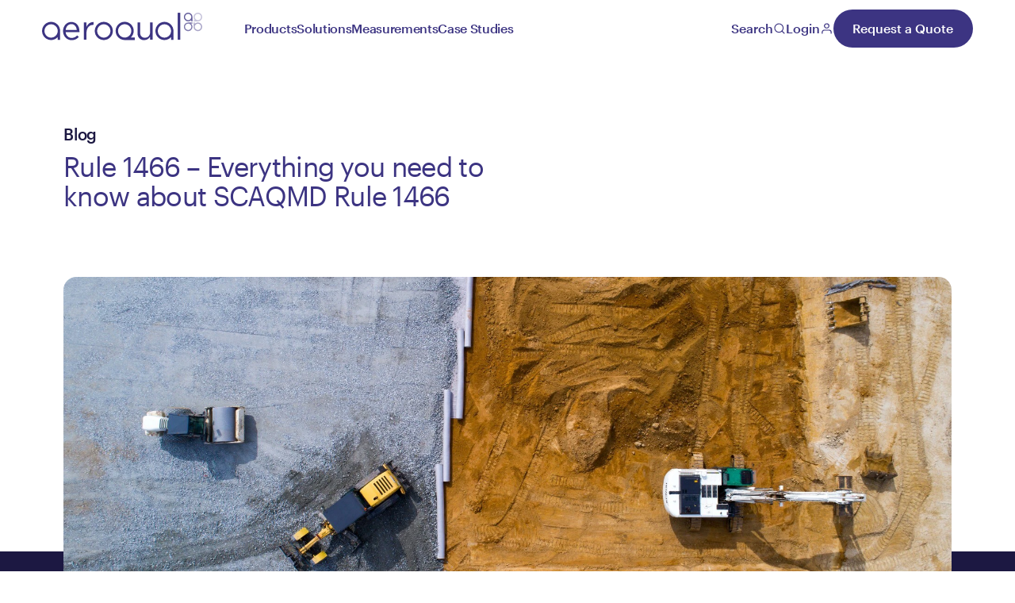

--- FILE ---
content_type: text/html; charset=utf-8
request_url: https://www.aeroqual.com/blog/rule-1466
body_size: 28321
content:
<!DOCTYPE html><html lang="en"><head><meta charSet="utf-8"/><meta name="viewport" content="width=device-width"/><meta property="og:url" content="https://www.aeroqual.com/blog/rule-1466"/><meta property="og:image" content="https://aeroqual.imgix.net/assets/images/Protect-workers-with-real-time-alerts-1280x960.jpg"/><meta property="og:image:width" content="1280"/><meta property="og:image:height" content="960"/><meta property="og:locale" content="en_US"/><link rel="canonical" href="https://www.aeroqual.com/blog/rule-1466"/><title>Rule 1466 SCAQMD: Everything you need to know</title><meta name="robots" content="index,follow"/><meta name="description" content="This blog covers what SCAQMD Rule 1466 is and what the air monitoring regulations are. Our Dust Sentry PM10 monitor is pre-approved for meeting compliance."/><meta property="og:title" content="Rule 1466 SCAQMD: Everything you need to know"/><meta property="og:description" content="This blog covers what SCAQMD Rule 1466 is and what the air monitoring regulations are. Our Dust Sentry PM10 monitor is pre-approved for meeting compliance."/><meta property="og:type" content="article"/><link rel="preload" as="image" imageSrcSet="https://aeroqual.imgix.net/assets/images/aqs-1-large.png?auto=format&amp;fit=max&amp;w=256 256w, https://aeroqual.imgix.net/assets/images/aqs-1-large.png?auto=format&amp;fit=max&amp;w=384 384w, https://aeroqual.imgix.net/assets/images/aqs-1-large.png?auto=format&amp;fit=max&amp;w=640 640w, https://aeroqual.imgix.net/assets/images/aqs-1-large.png?auto=format&amp;fit=max&amp;w=750 750w, https://aeroqual.imgix.net/assets/images/aqs-1-large.png?auto=format&amp;fit=max&amp;w=828 828w, https://aeroqual.imgix.net/assets/images/aqs-1-large.png?auto=format&amp;fit=max&amp;w=1080 1080w, https://aeroqual.imgix.net/assets/images/aqs-1-large.png?auto=format&amp;fit=max&amp;w=1200 1200w, https://aeroqual.imgix.net/assets/images/aqs-1-large.png?auto=format&amp;fit=max&amp;w=1920 1920w, https://aeroqual.imgix.net/assets/images/aqs-1-large.png?auto=format&amp;fit=max&amp;w=2048 2048w, https://aeroqual.imgix.net/assets/images/aqs-1-large.png?auto=format&amp;fit=max&amp;w=3840 3840w" imageSizes="(min-width: 1280px) 25vw, 100vw"/><link rel="preload" as="image" imageSrcSet="https://aeroqual.imgix.net/assets/images/aqm-65-large.png?auto=format&amp;fit=max&amp;w=256 256w, https://aeroqual.imgix.net/assets/images/aqm-65-large.png?auto=format&amp;fit=max&amp;w=384 384w, https://aeroqual.imgix.net/assets/images/aqm-65-large.png?auto=format&amp;fit=max&amp;w=640 640w, https://aeroqual.imgix.net/assets/images/aqm-65-large.png?auto=format&amp;fit=max&amp;w=750 750w, https://aeroqual.imgix.net/assets/images/aqm-65-large.png?auto=format&amp;fit=max&amp;w=828 828w, https://aeroqual.imgix.net/assets/images/aqm-65-large.png?auto=format&amp;fit=max&amp;w=1080 1080w, https://aeroqual.imgix.net/assets/images/aqm-65-large.png?auto=format&amp;fit=max&amp;w=1200 1200w, https://aeroqual.imgix.net/assets/images/aqm-65-large.png?auto=format&amp;fit=max&amp;w=1920 1920w, https://aeroqual.imgix.net/assets/images/aqm-65-large.png?auto=format&amp;fit=max&amp;w=2048 2048w, https://aeroqual.imgix.net/assets/images/aqm-65-large.png?auto=format&amp;fit=max&amp;w=3840 3840w" imageSizes="(min-width: 1280px) 25vw, 100vw"/><link rel="preload" as="image" imageSrcSet="https://aeroqual.imgix.net/assets/images/Ranger-PMX-head.png?auto=format&amp;fit=max&amp;w=256 256w, https://aeroqual.imgix.net/assets/images/Ranger-PMX-head.png?auto=format&amp;fit=max&amp;w=384 384w, https://aeroqual.imgix.net/assets/images/Ranger-PMX-head.png?auto=format&amp;fit=max&amp;w=640 640w, https://aeroqual.imgix.net/assets/images/Ranger-PMX-head.png?auto=format&amp;fit=max&amp;w=750 750w, https://aeroqual.imgix.net/assets/images/Ranger-PMX-head.png?auto=format&amp;fit=max&amp;w=828 828w, https://aeroqual.imgix.net/assets/images/Ranger-PMX-head.png?auto=format&amp;fit=max&amp;w=1080 1080w, https://aeroqual.imgix.net/assets/images/Ranger-PMX-head.png?auto=format&amp;fit=max&amp;w=1200 1200w, https://aeroqual.imgix.net/assets/images/Ranger-PMX-head.png?auto=format&amp;fit=max&amp;w=1920 1920w, https://aeroqual.imgix.net/assets/images/Ranger-PMX-head.png?auto=format&amp;fit=max&amp;w=2048 2048w, https://aeroqual.imgix.net/assets/images/Ranger-PMX-head.png?auto=format&amp;fit=max&amp;w=3840 3840w" imageSizes="(min-width: 1280px) 25vw, 100vw"/><link rel="preload" as="image" imageSrcSet="https://aeroqual.imgix.net/assets/images/oneview-large.png?auto=format&amp;fit=max&amp;w=256 256w, https://aeroqual.imgix.net/assets/images/oneview-large.png?auto=format&amp;fit=max&amp;w=384 384w, https://aeroqual.imgix.net/assets/images/oneview-large.png?auto=format&amp;fit=max&amp;w=640 640w, https://aeroqual.imgix.net/assets/images/oneview-large.png?auto=format&amp;fit=max&amp;w=750 750w, https://aeroqual.imgix.net/assets/images/oneview-large.png?auto=format&amp;fit=max&amp;w=828 828w, https://aeroqual.imgix.net/assets/images/oneview-large.png?auto=format&amp;fit=max&amp;w=1080 1080w, https://aeroqual.imgix.net/assets/images/oneview-large.png?auto=format&amp;fit=max&amp;w=1200 1200w, https://aeroqual.imgix.net/assets/images/oneview-large.png?auto=format&amp;fit=max&amp;w=1920 1920w, https://aeroqual.imgix.net/assets/images/oneview-large.png?auto=format&amp;fit=max&amp;w=2048 2048w, https://aeroqual.imgix.net/assets/images/oneview-large.png?auto=format&amp;fit=max&amp;w=3840 3840w" imageSizes="(min-width: 1280px) 25vw, 100vw"/><link rel="preload" as="image" imageSrcSet="https://aeroqual.imgix.net/assets/images/Construction-Site-Dust-Monitoring.jpg?auto=format&amp;fit=max&amp;w=256 256w, https://aeroqual.imgix.net/assets/images/Construction-Site-Dust-Monitoring.jpg?auto=format&amp;fit=max&amp;w=384 384w, https://aeroqual.imgix.net/assets/images/Construction-Site-Dust-Monitoring.jpg?auto=format&amp;fit=max&amp;w=640 640w, https://aeroqual.imgix.net/assets/images/Construction-Site-Dust-Monitoring.jpg?auto=format&amp;fit=max&amp;w=750 750w, https://aeroqual.imgix.net/assets/images/Construction-Site-Dust-Monitoring.jpg?auto=format&amp;fit=max&amp;w=828 828w, https://aeroqual.imgix.net/assets/images/Construction-Site-Dust-Monitoring.jpg?auto=format&amp;fit=max&amp;w=1080 1080w, https://aeroqual.imgix.net/assets/images/Construction-Site-Dust-Monitoring.jpg?auto=format&amp;fit=max&amp;w=1200 1200w, https://aeroqual.imgix.net/assets/images/Construction-Site-Dust-Monitoring.jpg?auto=format&amp;fit=max&amp;w=1920 1920w, https://aeroqual.imgix.net/assets/images/Construction-Site-Dust-Monitoring.jpg?auto=format&amp;fit=max&amp;w=2048 2048w, https://aeroqual.imgix.net/assets/images/Construction-Site-Dust-Monitoring.jpg?auto=format&amp;fit=max&amp;w=3840 3840w" imageSizes="(min-width: 1280px) 25vw, 100vw"/><link rel="preload" as="image" imageSrcSet="https://aeroqual.imgix.net/assets/images/remediation.jpg?auto=format&amp;fit=max&amp;w=256 256w, https://aeroqual.imgix.net/assets/images/remediation.jpg?auto=format&amp;fit=max&amp;w=384 384w, https://aeroqual.imgix.net/assets/images/remediation.jpg?auto=format&amp;fit=max&amp;w=640 640w, https://aeroqual.imgix.net/assets/images/remediation.jpg?auto=format&amp;fit=max&amp;w=750 750w, https://aeroqual.imgix.net/assets/images/remediation.jpg?auto=format&amp;fit=max&amp;w=828 828w, https://aeroqual.imgix.net/assets/images/remediation.jpg?auto=format&amp;fit=max&amp;w=1080 1080w, https://aeroqual.imgix.net/assets/images/remediation.jpg?auto=format&amp;fit=max&amp;w=1200 1200w, https://aeroqual.imgix.net/assets/images/remediation.jpg?auto=format&amp;fit=max&amp;w=1920 1920w, https://aeroqual.imgix.net/assets/images/remediation.jpg?auto=format&amp;fit=max&amp;w=2048 2048w, https://aeroqual.imgix.net/assets/images/remediation.jpg?auto=format&amp;fit=max&amp;w=3840 3840w" imageSizes="(min-width: 1280px) 25vw, 100vw"/><link rel="preload" as="image" imageSrcSet="https://aeroqual.imgix.net/assets/images/Aeroqual-Ranger-1280x1280_2022-03-02-211459_lqye.jpg?auto=format&amp;fit=max&amp;w=256 256w, https://aeroqual.imgix.net/assets/images/Aeroqual-Ranger-1280x1280_2022-03-02-211459_lqye.jpg?auto=format&amp;fit=max&amp;w=384 384w, https://aeroqual.imgix.net/assets/images/Aeroqual-Ranger-1280x1280_2022-03-02-211459_lqye.jpg?auto=format&amp;fit=max&amp;w=640 640w, https://aeroqual.imgix.net/assets/images/Aeroqual-Ranger-1280x1280_2022-03-02-211459_lqye.jpg?auto=format&amp;fit=max&amp;w=750 750w, https://aeroqual.imgix.net/assets/images/Aeroqual-Ranger-1280x1280_2022-03-02-211459_lqye.jpg?auto=format&amp;fit=max&amp;w=828 828w, https://aeroqual.imgix.net/assets/images/Aeroqual-Ranger-1280x1280_2022-03-02-211459_lqye.jpg?auto=format&amp;fit=max&amp;w=1080 1080w, https://aeroqual.imgix.net/assets/images/Aeroqual-Ranger-1280x1280_2022-03-02-211459_lqye.jpg?auto=format&amp;fit=max&amp;w=1200 1200w, https://aeroqual.imgix.net/assets/images/Aeroqual-Ranger-1280x1280_2022-03-02-211459_lqye.jpg?auto=format&amp;fit=max&amp;w=1920 1920w, https://aeroqual.imgix.net/assets/images/Aeroqual-Ranger-1280x1280_2022-03-02-211459_lqye.jpg?auto=format&amp;fit=max&amp;w=2048 2048w, https://aeroqual.imgix.net/assets/images/Aeroqual-Ranger-1280x1280_2022-03-02-211459_lqye.jpg?auto=format&amp;fit=max&amp;w=3840 3840w" imageSizes="(min-width: 1280px) 25vw, 100vw"/><link rel="preload" as="image" imageSrcSet="https://aeroqual.imgix.net/assets/images/Aeroqual_Stock-Collection-20.jpg?auto=format&amp;fit=max&amp;w=256 256w, https://aeroqual.imgix.net/assets/images/Aeroqual_Stock-Collection-20.jpg?auto=format&amp;fit=max&amp;w=384 384w, https://aeroqual.imgix.net/assets/images/Aeroqual_Stock-Collection-20.jpg?auto=format&amp;fit=max&amp;w=640 640w, https://aeroqual.imgix.net/assets/images/Aeroqual_Stock-Collection-20.jpg?auto=format&amp;fit=max&amp;w=750 750w, https://aeroqual.imgix.net/assets/images/Aeroqual_Stock-Collection-20.jpg?auto=format&amp;fit=max&amp;w=828 828w, https://aeroqual.imgix.net/assets/images/Aeroqual_Stock-Collection-20.jpg?auto=format&amp;fit=max&amp;w=1080 1080w, https://aeroqual.imgix.net/assets/images/Aeroqual_Stock-Collection-20.jpg?auto=format&amp;fit=max&amp;w=1200 1200w, https://aeroqual.imgix.net/assets/images/Aeroqual_Stock-Collection-20.jpg?auto=format&amp;fit=max&amp;w=1920 1920w, https://aeroqual.imgix.net/assets/images/Aeroqual_Stock-Collection-20.jpg?auto=format&amp;fit=max&amp;w=2048 2048w, https://aeroqual.imgix.net/assets/images/Aeroqual_Stock-Collection-20.jpg?auto=format&amp;fit=max&amp;w=3840 3840w" imageSizes="(min-width: 1280px) 25vw, 100vw"/><link rel="preload" as="image" imageSrcSet="https://aeroqual.imgix.net/assets/images/Communities-Sector-page-hero-1280x1280.jpg?auto=format&amp;fit=max&amp;w=256 256w, https://aeroqual.imgix.net/assets/images/Communities-Sector-page-hero-1280x1280.jpg?auto=format&amp;fit=max&amp;w=384 384w, https://aeroqual.imgix.net/assets/images/Communities-Sector-page-hero-1280x1280.jpg?auto=format&amp;fit=max&amp;w=640 640w, https://aeroqual.imgix.net/assets/images/Communities-Sector-page-hero-1280x1280.jpg?auto=format&amp;fit=max&amp;w=750 750w, https://aeroqual.imgix.net/assets/images/Communities-Sector-page-hero-1280x1280.jpg?auto=format&amp;fit=max&amp;w=828 828w, https://aeroqual.imgix.net/assets/images/Communities-Sector-page-hero-1280x1280.jpg?auto=format&amp;fit=max&amp;w=1080 1080w, https://aeroqual.imgix.net/assets/images/Communities-Sector-page-hero-1280x1280.jpg?auto=format&amp;fit=max&amp;w=1200 1200w, https://aeroqual.imgix.net/assets/images/Communities-Sector-page-hero-1280x1280.jpg?auto=format&amp;fit=max&amp;w=1920 1920w, https://aeroqual.imgix.net/assets/images/Communities-Sector-page-hero-1280x1280.jpg?auto=format&amp;fit=max&amp;w=2048 2048w, https://aeroqual.imgix.net/assets/images/Communities-Sector-page-hero-1280x1280.jpg?auto=format&amp;fit=max&amp;w=3840 3840w" imageSizes="(min-width: 1280px) 25vw, 100vw"/><link rel="preload" as="image" imageSrcSet="https://aeroqual.imgix.net/assets/images/Perimeter-air-monitoring-hero-2-1280x1280.jpg?auto=format&amp;fit=max&amp;w=256 256w, https://aeroqual.imgix.net/assets/images/Perimeter-air-monitoring-hero-2-1280x1280.jpg?auto=format&amp;fit=max&amp;w=384 384w, https://aeroqual.imgix.net/assets/images/Perimeter-air-monitoring-hero-2-1280x1280.jpg?auto=format&amp;fit=max&amp;w=640 640w, https://aeroqual.imgix.net/assets/images/Perimeter-air-monitoring-hero-2-1280x1280.jpg?auto=format&amp;fit=max&amp;w=750 750w, https://aeroqual.imgix.net/assets/images/Perimeter-air-monitoring-hero-2-1280x1280.jpg?auto=format&amp;fit=max&amp;w=828 828w, https://aeroqual.imgix.net/assets/images/Perimeter-air-monitoring-hero-2-1280x1280.jpg?auto=format&amp;fit=max&amp;w=1080 1080w, https://aeroqual.imgix.net/assets/images/Perimeter-air-monitoring-hero-2-1280x1280.jpg?auto=format&amp;fit=max&amp;w=1200 1200w, https://aeroqual.imgix.net/assets/images/Perimeter-air-monitoring-hero-2-1280x1280.jpg?auto=format&amp;fit=max&amp;w=1920 1920w, https://aeroqual.imgix.net/assets/images/Perimeter-air-monitoring-hero-2-1280x1280.jpg?auto=format&amp;fit=max&amp;w=2048 2048w, https://aeroqual.imgix.net/assets/images/Perimeter-air-monitoring-hero-2-1280x1280.jpg?auto=format&amp;fit=max&amp;w=3840 3840w" imageSizes="(min-width: 1280px) 25vw, 100vw"/><link rel="preload" as="image" imageSrcSet="https://aeroqual.imgix.net/assets/images/Handheld-air-quality-monitoring-hero-1280x1280.jpg?auto=format&amp;fit=max&amp;w=256 256w, https://aeroqual.imgix.net/assets/images/Handheld-air-quality-monitoring-hero-1280x1280.jpg?auto=format&amp;fit=max&amp;w=384 384w, https://aeroqual.imgix.net/assets/images/Handheld-air-quality-monitoring-hero-1280x1280.jpg?auto=format&amp;fit=max&amp;w=640 640w, https://aeroqual.imgix.net/assets/images/Handheld-air-quality-monitoring-hero-1280x1280.jpg?auto=format&amp;fit=max&amp;w=750 750w, https://aeroqual.imgix.net/assets/images/Handheld-air-quality-monitoring-hero-1280x1280.jpg?auto=format&amp;fit=max&amp;w=828 828w, https://aeroqual.imgix.net/assets/images/Handheld-air-quality-monitoring-hero-1280x1280.jpg?auto=format&amp;fit=max&amp;w=1080 1080w, https://aeroqual.imgix.net/assets/images/Handheld-air-quality-monitoring-hero-1280x1280.jpg?auto=format&amp;fit=max&amp;w=1200 1200w, https://aeroqual.imgix.net/assets/images/Handheld-air-quality-monitoring-hero-1280x1280.jpg?auto=format&amp;fit=max&amp;w=1920 1920w, https://aeroqual.imgix.net/assets/images/Handheld-air-quality-monitoring-hero-1280x1280.jpg?auto=format&amp;fit=max&amp;w=2048 2048w, https://aeroqual.imgix.net/assets/images/Handheld-air-quality-monitoring-hero-1280x1280.jpg?auto=format&amp;fit=max&amp;w=3840 3840w" imageSizes="(min-width: 1280px) 25vw, 100vw"/><link rel="preload" as="image" imageSrcSet="https://aeroqual.imgix.net/assets/images/How-Aeroqual-measures-urban-air-pollution-1280x960.jpg?auto=format&amp;fit=max&amp;w=256 256w, https://aeroqual.imgix.net/assets/images/How-Aeroqual-measures-urban-air-pollution-1280x960.jpg?auto=format&amp;fit=max&amp;w=384 384w, https://aeroqual.imgix.net/assets/images/How-Aeroqual-measures-urban-air-pollution-1280x960.jpg?auto=format&amp;fit=max&amp;w=640 640w, https://aeroqual.imgix.net/assets/images/How-Aeroqual-measures-urban-air-pollution-1280x960.jpg?auto=format&amp;fit=max&amp;w=750 750w, https://aeroqual.imgix.net/assets/images/How-Aeroqual-measures-urban-air-pollution-1280x960.jpg?auto=format&amp;fit=max&amp;w=828 828w, https://aeroqual.imgix.net/assets/images/How-Aeroqual-measures-urban-air-pollution-1280x960.jpg?auto=format&amp;fit=max&amp;w=1080 1080w, https://aeroqual.imgix.net/assets/images/How-Aeroqual-measures-urban-air-pollution-1280x960.jpg?auto=format&amp;fit=max&amp;w=1200 1200w, https://aeroqual.imgix.net/assets/images/How-Aeroqual-measures-urban-air-pollution-1280x960.jpg?auto=format&amp;fit=max&amp;w=1920 1920w, https://aeroqual.imgix.net/assets/images/How-Aeroqual-measures-urban-air-pollution-1280x960.jpg?auto=format&amp;fit=max&amp;w=2048 2048w, https://aeroqual.imgix.net/assets/images/How-Aeroqual-measures-urban-air-pollution-1280x960.jpg?auto=format&amp;fit=max&amp;w=3840 3840w" imageSizes="(min-width: 1280px) 25vw, 100vw"/><link rel="preload" as="image" imageSrcSet="https://aeroqual.imgix.net/assets/images/measurements-hero.jpg?auto=format&amp;fit=max&amp;w=256 256w, https://aeroqual.imgix.net/assets/images/measurements-hero.jpg?auto=format&amp;fit=max&amp;w=384 384w, https://aeroqual.imgix.net/assets/images/measurements-hero.jpg?auto=format&amp;fit=max&amp;w=640 640w, https://aeroqual.imgix.net/assets/images/measurements-hero.jpg?auto=format&amp;fit=max&amp;w=750 750w, https://aeroqual.imgix.net/assets/images/measurements-hero.jpg?auto=format&amp;fit=max&amp;w=828 828w, https://aeroqual.imgix.net/assets/images/measurements-hero.jpg?auto=format&amp;fit=max&amp;w=1080 1080w, https://aeroqual.imgix.net/assets/images/measurements-hero.jpg?auto=format&amp;fit=max&amp;w=1200 1200w, https://aeroqual.imgix.net/assets/images/measurements-hero.jpg?auto=format&amp;fit=max&amp;w=1920 1920w, https://aeroqual.imgix.net/assets/images/measurements-hero.jpg?auto=format&amp;fit=max&amp;w=2048 2048w, https://aeroqual.imgix.net/assets/images/measurements-hero.jpg?auto=format&amp;fit=max&amp;w=3840 3840w" imageSizes="(min-width: 1280px) 25vw, 100vw"/><meta name="next-head-count" content="27"/><script id="gtm-persist-initial-page-url" nonce="5S4dA8s4X5yV0r9sMgaYEjb5t0B7UbJ8">window.dataLayer = window.dataLayer || [];
window.dataLayer.push({
  originalLocation: document.location.protocol + '//' +
                    document.location.hostname +
                    document.location.pathname +
                    document.location.search
});</script><script id="tag-manager" nonce="5S4dA8s4X5yV0r9sMgaYEjb5t0B7UbJ8">(function(w,d,s,l,i){w[l]=w[l]||[];w[l].push({'gtm.start':
new Date().getTime(),event:'gtm.js'});var f=d.getElementsByTagName(s)[0],
j=d.createElement(s),dl=l!='dataLayer'?'&l='+l:'';j.async=true;j.src=
'https://www.googletagmanager.com/gtm.js?id='+i+dl;f.parentNode.insertBefore(j,f);
})(window,document,'script','dataLayer','GTM-MCZ4XWS');</script><link rel="icon" href="/favicon.ico"/><link rel="apple-touch-icon-precomposed" sizes="57x57" href="/apple-touch-icon-57x57.png"/><link rel="apple-touch-icon-precomposed" sizes="114x114" href="/apple-touch-icon-114x114.png"/><link rel="apple-touch-icon-precomposed" sizes="72x72" href="/apple-touch-icon-72x72.png"/><link rel="apple-touch-icon-precomposed" sizes="144x144" href="/apple-touch-icon-144x144.png"/><link rel="apple-touch-icon-precomposed" sizes="120x120" href="/apple-touch-icon-120x120.png"/><link rel="apple-touch-icon-precomposed" sizes="152x152" href="/apple-touch-icon-152x152.png"/><link rel="icon" type="image/png" href="/favicon-32x32.png" sizes="32x32"/><link rel="icon" type="image/png" href="/favicon-16x16.png" sizes="16x16"/><meta name="application-name" content="Aeroqual"/><meta name="msapplication-TileColor" content="#3C3482"/><meta name="msapplication-TileImage" content="/mstile-144x144.png"/><meta name="facebook-domain-verification" content="7cayj3s6k654oo5qk7yf1wo6zql4il"/><meta name="msvalidate.01" content="D542B0A62C9B4884B02FD8ADB0DECAC9"/><link data-next-font="" rel="preconnect" href="/" crossorigin="anonymous"/><link rel="preload" href="/_next/static/css/1e7f243b8601b1bc.css" as="style"/><link rel="stylesheet" href="/_next/static/css/1e7f243b8601b1bc.css" data-n-g=""/><link rel="preload" href="/_next/static/css/f992cb208988f590.css" as="style"/><link rel="stylesheet" href="/_next/static/css/f992cb208988f590.css" data-n-p=""/><noscript data-n-css=""></noscript><script defer="" nomodule="" src="/_next/static/chunks/polyfills-42372ed130431b0a.js" nonce="5S4dA8s4X5yV0r9sMgaYEjb5t0B7UbJ8"></script><script src="/_next/static/chunks/webpack-740dfbcf1964a644.js" defer="" nonce="5S4dA8s4X5yV0r9sMgaYEjb5t0B7UbJ8"></script><script src="/_next/static/chunks/framework-64ad27b21261a9ce.js" defer="" nonce="5S4dA8s4X5yV0r9sMgaYEjb5t0B7UbJ8"></script><script src="/_next/static/chunks/main-43f0760628b6a7e7.js" defer="" nonce="5S4dA8s4X5yV0r9sMgaYEjb5t0B7UbJ8"></script><script src="/_next/static/chunks/pages/_app-c1ce6ac275e869be.js" defer="" nonce="5S4dA8s4X5yV0r9sMgaYEjb5t0B7UbJ8"></script><script src="/_next/static/chunks/49-f14518f22f9ffffe.js" defer="" nonce="5S4dA8s4X5yV0r9sMgaYEjb5t0B7UbJ8"></script><script src="/_next/static/chunks/146-226ca64f754b3295.js" defer="" nonce="5S4dA8s4X5yV0r9sMgaYEjb5t0B7UbJ8"></script><script src="/_next/static/chunks/pages/%5B%5B...uri%5D%5D-b0e62b761e27f78c.js" defer="" nonce="5S4dA8s4X5yV0r9sMgaYEjb5t0B7UbJ8"></script><script src="/_next/static/build/_buildManifest.js" defer="" nonce="5S4dA8s4X5yV0r9sMgaYEjb5t0B7UbJ8"></script><script src="/_next/static/build/_ssgManifest.js" defer="" nonce="5S4dA8s4X5yV0r9sMgaYEjb5t0B7UbJ8"></script></head><body><div><svg xmlns="http://www.w3.org/2000/svg" xmlns:xlink="http://www.w3.org/1999/xlink" style="position: absolute; width: 0; height: 0" aria-hidden="true" id="__SVG_SPRITE_NODE__"></svg></div><div id="__next"><noscript><iframe src="https://www.googletagmanager.com/ns.html?id=GTM-MCZ4XWS"
height="0" width="0" style="display:none;visibility:hidden"></iframe></noscript><main class="Main_container__3WAbn" style="--headerHeight:0px"><header class="Header_container__fVxWA Header_container--darkText__3k6za Header_container--lightBackground__yPjoh Main_header__RuK9v" style="--headerInnerHeight:0px" data-scroll-lock-fill-gap=""><button class="Header_overlay__xJTiX"></button><div class="Header_inner__YJOLh Header_inner--darkText__ywRNM"><a aria-label="Aeroqual" style="--min-width:0px;--min-height:0px" class="AeroqualLogo_container__x0KIQ Header_logo__OFAXa" href="/"><svg viewBox="0 0 244 42"><use xlink:href="#aeroqual-full--sprite"></use></svg></a><div class="Header_headerNavItems__uXL2Q"><ul class="HeaderNavItems_list__KulxG"><li class="HeaderNavItems_level1NavItem__qneiX" style="--index:0"><a aria-label="Products" class="HeaderNavItems_navItemInner__3Jl1h" href="/products">Products<svg class="FeatherIcon_container__ep6Yc HeaderNavItems_moreIcon__JhOm3" style="width:1em;height:1em"><use xlink:href="#chevron-right--sprite"></use></svg></a><div class="HeaderFlyoutWrapper_container__t8oKo"><div class="HeaderFlyoutWrapper_inner___7qKu" data-scroll-lock-scrollable=""><div class="HeaderNavItems_level1NavItemContent--showcase__T01Hk"><ul class="HeaderNavItems_level1NavItemContentList__3Q0wf" style="--grid-columns:5;--grid-rows:1"><li class="HeaderNavItems_level1NavItemLinkWrapper__LaMiZ" style="--index:0;--grid-column-start:5"><a class="" href="/products">Products</a></li><li class="HeaderNavItems_level2NavItem__rcHS3 HeaderNavItems_level2NavItem--firstItem__x2FrB HeaderNavItems_level2NavItem--hasChildren__qK0kr" style="--index:1;--grid-columns:2"><span class="HeaderNavItems_level2Title__RXaLG">Fenceline Monitors</span><a aria-label="Fenceline Monitors" class="HeaderNavItems_level2LinkTitle__M1n_c" href="/products/fenceline-air-quality-monitoring">Fenceline Monitors<svg class="FeatherIcon_container__ep6Yc" style="width:1em;height:1em"><use xlink:href="#chevron-right--sprite"></use></svg></a><a aria-label="View All Fenceline Monitors" class="HeaderNavItems_level2LinkViewAll__eRKZs" href="/products/fenceline-air-quality-monitoring">View All<svg class="FeatherIcon_container__ep6Yc" style="width:1em;height:1em"><use xlink:href="#chevron-right--sprite"></use></svg></a><ul class="HeaderNavItems_level2ColumnsStyle__BxxYa"><li class="HeaderNavItems_level3NavItem__UEzn6"><a aria-label="AQS 1 Air Quality Monitor" class="" href="/products/aqs-air-quality-monitor"><div class="HeaderNavItems_level3LinkImageWrapper__PX1wr"><div style="--picture-ratio:20/25" class="Picture_container__zUcy7 HeaderNavItems_level3LinkImage__eTr_d"><span style="box-sizing:border-box;display:block;overflow:hidden;width:initial;height:initial;background:none;opacity:1;border:0;margin:0;padding:0;position:absolute;top:0;left:0;bottom:0;right:0"><img alt="AQS 1 Air Quality Monitor" sizes="(min-width: 1280px) 25vw, 100vw" srcSet="https://aeroqual.imgix.net/assets/images/aqs-1-large.png?auto=format&amp;fit=max&amp;w=256 256w, https://aeroqual.imgix.net/assets/images/aqs-1-large.png?auto=format&amp;fit=max&amp;w=384 384w, https://aeroqual.imgix.net/assets/images/aqs-1-large.png?auto=format&amp;fit=max&amp;w=640 640w, https://aeroqual.imgix.net/assets/images/aqs-1-large.png?auto=format&amp;fit=max&amp;w=750 750w, https://aeroqual.imgix.net/assets/images/aqs-1-large.png?auto=format&amp;fit=max&amp;w=828 828w, https://aeroqual.imgix.net/assets/images/aqs-1-large.png?auto=format&amp;fit=max&amp;w=1080 1080w, https://aeroqual.imgix.net/assets/images/aqs-1-large.png?auto=format&amp;fit=max&amp;w=1200 1200w, https://aeroqual.imgix.net/assets/images/aqs-1-large.png?auto=format&amp;fit=max&amp;w=1920 1920w, https://aeroqual.imgix.net/assets/images/aqs-1-large.png?auto=format&amp;fit=max&amp;w=2048 2048w, https://aeroqual.imgix.net/assets/images/aqs-1-large.png?auto=format&amp;fit=max&amp;w=3840 3840w" src="https://aeroqual.imgix.net/assets/images/aqs-1-large.png?auto=format&amp;fit=max&amp;w=3840" decoding="async" data-nimg="fill" class="Image_container__n8Ca9 Image_container--show__O7jEY" style="position:absolute;top:0;left:0;bottom:0;right:0;box-sizing:border-box;padding:0;border:none;margin:auto;display:block;width:0;height:0;min-width:100%;max-width:100%;min-height:100%;max-height:100%;object-fit:contain;object-position:center"/></span></div></div><span class="HeaderNavItems_level3LinkTitle__yoBCA">AQS 1 Air Quality Monitor</span><span class="HeaderNavItems_level3LinkCategories__TQEZy">Dust, Gas</span></a></li><li class="HeaderNavItems_level3NavItem__UEzn6"><a aria-label="AQM 65 Ambient Air Monitoring Station" class="" href="/products/aqm-air-quality-monitor"><div class="HeaderNavItems_level3LinkImageWrapper__PX1wr"><div style="--picture-ratio:20/25" class="Picture_container__zUcy7 HeaderNavItems_level3LinkImage__eTr_d"><span style="box-sizing:border-box;display:block;overflow:hidden;width:initial;height:initial;background:none;opacity:1;border:0;margin:0;padding:0;position:absolute;top:0;left:0;bottom:0;right:0"><img alt="AQM 65 Ambient Air Monitoring Station" sizes="(min-width: 1280px) 25vw, 100vw" srcSet="https://aeroqual.imgix.net/assets/images/aqm-65-large.png?auto=format&amp;fit=max&amp;w=256 256w, https://aeroqual.imgix.net/assets/images/aqm-65-large.png?auto=format&amp;fit=max&amp;w=384 384w, https://aeroqual.imgix.net/assets/images/aqm-65-large.png?auto=format&amp;fit=max&amp;w=640 640w, https://aeroqual.imgix.net/assets/images/aqm-65-large.png?auto=format&amp;fit=max&amp;w=750 750w, https://aeroqual.imgix.net/assets/images/aqm-65-large.png?auto=format&amp;fit=max&amp;w=828 828w, https://aeroqual.imgix.net/assets/images/aqm-65-large.png?auto=format&amp;fit=max&amp;w=1080 1080w, https://aeroqual.imgix.net/assets/images/aqm-65-large.png?auto=format&amp;fit=max&amp;w=1200 1200w, https://aeroqual.imgix.net/assets/images/aqm-65-large.png?auto=format&amp;fit=max&amp;w=1920 1920w, https://aeroqual.imgix.net/assets/images/aqm-65-large.png?auto=format&amp;fit=max&amp;w=2048 2048w, https://aeroqual.imgix.net/assets/images/aqm-65-large.png?auto=format&amp;fit=max&amp;w=3840 3840w" src="https://aeroqual.imgix.net/assets/images/aqm-65-large.png?auto=format&amp;fit=max&amp;w=3840" decoding="async" data-nimg="fill" class="Image_container__n8Ca9 Image_container--show__O7jEY" style="position:absolute;top:0;left:0;bottom:0;right:0;box-sizing:border-box;padding:0;border:none;margin:auto;display:block;width:0;height:0;min-width:100%;max-width:100%;min-height:100%;max-height:100%;object-fit:contain;object-position:center"/></span></div></div><span class="HeaderNavItems_level3LinkTitle__yoBCA">AQM 65 Ambient Air Monitoring Station</span><span class="HeaderNavItems_level3LinkCategories__TQEZy">Dust, Gas</span></a></li></ul></li><li class="HeaderNavItems_level2NavItem__rcHS3 HeaderNavItems_level2NavItem--hasChildren__qK0kr" style="--index:2;--grid-columns:1"><span class="HeaderNavItems_level2Title__RXaLG">Handheld Monitors</span><a aria-label="Handheld Monitors" class="HeaderNavItems_level2LinkTitle__M1n_c" href="/products/handheld-air-quality-monitoring">Handheld Monitors<svg class="FeatherIcon_container__ep6Yc" style="width:1em;height:1em"><use xlink:href="#chevron-right--sprite"></use></svg></a><a aria-label="View All Handheld Monitors" class="HeaderNavItems_level2LinkViewAll__eRKZs" href="/products/handheld-air-quality-monitoring">View All<svg class="FeatherIcon_container__ep6Yc" style="width:1em;height:1em"><use xlink:href="#chevron-right--sprite"></use></svg></a><ul class="HeaderNavItems_level2ColumnsStyle__BxxYa"><li class="HeaderNavItems_level3NavItem__UEzn6"><a aria-label="Aeroqual Ranger" class="" href="/products/ranger-handheld-air-quality-monitor"><div class="HeaderNavItems_level3LinkImageWrapper__PX1wr"><div style="--picture-ratio:20/25" class="Picture_container__zUcy7 HeaderNavItems_level3LinkImage__eTr_d"><span style="box-sizing:border-box;display:block;overflow:hidden;width:initial;height:initial;background:none;opacity:1;border:0;margin:0;padding:0;position:absolute;top:0;left:0;bottom:0;right:0"><img alt="Aeroqual Ranger" sizes="(min-width: 1280px) 25vw, 100vw" srcSet="https://aeroqual.imgix.net/assets/images/Ranger-PMX-head.png?auto=format&amp;fit=max&amp;w=256 256w, https://aeroqual.imgix.net/assets/images/Ranger-PMX-head.png?auto=format&amp;fit=max&amp;w=384 384w, https://aeroqual.imgix.net/assets/images/Ranger-PMX-head.png?auto=format&amp;fit=max&amp;w=640 640w, https://aeroqual.imgix.net/assets/images/Ranger-PMX-head.png?auto=format&amp;fit=max&amp;w=750 750w, https://aeroqual.imgix.net/assets/images/Ranger-PMX-head.png?auto=format&amp;fit=max&amp;w=828 828w, https://aeroqual.imgix.net/assets/images/Ranger-PMX-head.png?auto=format&amp;fit=max&amp;w=1080 1080w, https://aeroqual.imgix.net/assets/images/Ranger-PMX-head.png?auto=format&amp;fit=max&amp;w=1200 1200w, https://aeroqual.imgix.net/assets/images/Ranger-PMX-head.png?auto=format&amp;fit=max&amp;w=1920 1920w, https://aeroqual.imgix.net/assets/images/Ranger-PMX-head.png?auto=format&amp;fit=max&amp;w=2048 2048w, https://aeroqual.imgix.net/assets/images/Ranger-PMX-head.png?auto=format&amp;fit=max&amp;w=3840 3840w" src="https://aeroqual.imgix.net/assets/images/Ranger-PMX-head.png?auto=format&amp;fit=max&amp;w=3840" decoding="async" data-nimg="fill" class="Image_container__n8Ca9 Image_container--show__O7jEY" style="position:absolute;top:0;left:0;bottom:0;right:0;box-sizing:border-box;padding:0;border:none;margin:auto;display:block;width:0;height:0;min-width:100%;max-width:100%;min-height:100%;max-height:100%;object-fit:contain;object-position:center"/></span></div></div><span class="HeaderNavItems_level3LinkTitle__yoBCA">Aeroqual Ranger</span><span class="HeaderNavItems_level3LinkCategories__TQEZy">Dust, Gas</span></a></li></ul></li><li class="HeaderNavItems_level2NavItem__rcHS3 HeaderNavItems_level2NavItem--hasChildren__qK0kr" style="--index:3;--grid-columns:1"><span class="HeaderNavItems_level2Title__RXaLG">Software</span><a aria-label="Software" class="HeaderNavItems_level2LinkTitle__M1n_c" href="/products/air-quality-monitoring-software">Software<svg class="FeatherIcon_container__ep6Yc" style="width:1em;height:1em"><use xlink:href="#chevron-right--sprite"></use></svg></a><a aria-label="View All Software" class="HeaderNavItems_level2LinkViewAll__eRKZs" href="/products/air-quality-monitoring-software">View All<svg class="FeatherIcon_container__ep6Yc" style="width:1em;height:1em"><use xlink:href="#chevron-right--sprite"></use></svg></a><ul class="HeaderNavItems_level2ColumnsStyle__BxxYa"><li class="HeaderNavItems_level3NavItem__UEzn6"><a aria-label="Aeroqual OneView" class="" href="/products/oneview-air-monitoring-software"><div class="HeaderNavItems_level3LinkImageWrapper__PX1wr"><div style="--picture-ratio:20/25" class="Picture_container__zUcy7 HeaderNavItems_level3LinkImage__eTr_d"><span style="box-sizing:border-box;display:block;overflow:hidden;width:initial;height:initial;background:none;opacity:1;border:0;margin:0;padding:0;position:absolute;top:0;left:0;bottom:0;right:0"><img alt="Aeroqual OneView" sizes="(min-width: 1280px) 25vw, 100vw" srcSet="https://aeroqual.imgix.net/assets/images/oneview-large.png?auto=format&amp;fit=max&amp;w=256 256w, https://aeroqual.imgix.net/assets/images/oneview-large.png?auto=format&amp;fit=max&amp;w=384 384w, https://aeroqual.imgix.net/assets/images/oneview-large.png?auto=format&amp;fit=max&amp;w=640 640w, https://aeroqual.imgix.net/assets/images/oneview-large.png?auto=format&amp;fit=max&amp;w=750 750w, https://aeroqual.imgix.net/assets/images/oneview-large.png?auto=format&amp;fit=max&amp;w=828 828w, https://aeroqual.imgix.net/assets/images/oneview-large.png?auto=format&amp;fit=max&amp;w=1080 1080w, https://aeroqual.imgix.net/assets/images/oneview-large.png?auto=format&amp;fit=max&amp;w=1200 1200w, https://aeroqual.imgix.net/assets/images/oneview-large.png?auto=format&amp;fit=max&amp;w=1920 1920w, https://aeroqual.imgix.net/assets/images/oneview-large.png?auto=format&amp;fit=max&amp;w=2048 2048w, https://aeroqual.imgix.net/assets/images/oneview-large.png?auto=format&amp;fit=max&amp;w=3840 3840w" src="https://aeroqual.imgix.net/assets/images/oneview-large.png?auto=format&amp;fit=max&amp;w=3840" decoding="async" data-nimg="fill" class="Image_container__n8Ca9 Image_container--show__O7jEY" style="position:absolute;top:0;left:0;bottom:0;right:0;box-sizing:border-box;padding:0;border:none;margin:auto;display:block;width:0;height:0;min-width:100%;max-width:100%;min-height:100%;max-height:100%;object-fit:contain;object-position:center"/></span></div></div><span class="HeaderNavItems_level3LinkTitle__yoBCA">Aeroqual OneView</span></a></li></ul></li><li class="HeaderNavItems_level2NavItem__rcHS3 HeaderNavItems_level2NavItem--hasChildren__qK0kr" style="--index:4;--grid-columns:1"><span class="HeaderNavItems_level2Title__RXaLG">Additional</span><ul class="HeaderNavItems_level2ListStyle__MQGhP"><li class="HeaderNavItems_level3NavItem__UEzn6"><a aria-label="Modules" class="" href="/products/modules"><span class="HeaderNavItems_level3LinkTitle__yoBCA">Modules</span></a></li><li class="HeaderNavItems_level3NavItem__UEzn6"><a aria-label="Sensors" class="" href="/products/sensors"><span class="HeaderNavItems_level3LinkTitle__yoBCA">Sensors</span></a></li><li class="HeaderNavItems_level3NavItem__UEzn6"><a aria-label="Accessories" class="" href="/products/accessories"><span class="HeaderNavItems_level3LinkTitle__yoBCA">Accessories</span></a></li><li class="HeaderNavItems_level3NavItem__UEzn6"><a aria-label="Ambient Monitors" class="" href="/products/ambient-air-quality-monitoring"><div class="HeaderNavItems_level3LinkImageWrapper__PX1wr"><div style="--picture-ratio:20/25" class="Picture_container__zUcy7 HeaderNavItems_level3LinkImage__eTr_d"><span style="box-sizing:border-box;display:block;overflow:hidden;width:initial;height:initial;background:none;opacity:1;border:0;margin:0;padding:0;position:absolute;top:0;left:0;bottom:0;right:0"><img alt="Aeroqual urban air monitoring solutions" sizes="(min-width: 1280px) 25vw, 100vw" srcSet="https://aeroqual.imgix.net/assets/images/How-Aeroqual-measures-urban-air-pollution-1280x960.jpg?auto=format&amp;fit=max&amp;w=256 256w, https://aeroqual.imgix.net/assets/images/How-Aeroqual-measures-urban-air-pollution-1280x960.jpg?auto=format&amp;fit=max&amp;w=384 384w, https://aeroqual.imgix.net/assets/images/How-Aeroqual-measures-urban-air-pollution-1280x960.jpg?auto=format&amp;fit=max&amp;w=640 640w, https://aeroqual.imgix.net/assets/images/How-Aeroqual-measures-urban-air-pollution-1280x960.jpg?auto=format&amp;fit=max&amp;w=750 750w, https://aeroqual.imgix.net/assets/images/How-Aeroqual-measures-urban-air-pollution-1280x960.jpg?auto=format&amp;fit=max&amp;w=828 828w, https://aeroqual.imgix.net/assets/images/How-Aeroqual-measures-urban-air-pollution-1280x960.jpg?auto=format&amp;fit=max&amp;w=1080 1080w, https://aeroqual.imgix.net/assets/images/How-Aeroqual-measures-urban-air-pollution-1280x960.jpg?auto=format&amp;fit=max&amp;w=1200 1200w, https://aeroqual.imgix.net/assets/images/How-Aeroqual-measures-urban-air-pollution-1280x960.jpg?auto=format&amp;fit=max&amp;w=1920 1920w, https://aeroqual.imgix.net/assets/images/How-Aeroqual-measures-urban-air-pollution-1280x960.jpg?auto=format&amp;fit=max&amp;w=2048 2048w, https://aeroqual.imgix.net/assets/images/How-Aeroqual-measures-urban-air-pollution-1280x960.jpg?auto=format&amp;fit=max&amp;w=3840 3840w" src="https://aeroqual.imgix.net/assets/images/How-Aeroqual-measures-urban-air-pollution-1280x960.jpg?auto=format&amp;fit=max&amp;w=3840" decoding="async" data-nimg="fill" class="Image_container__n8Ca9 Image_container--show__O7jEY" style="position:absolute;top:0;left:0;bottom:0;right:0;box-sizing:border-box;padding:0;border:none;margin:auto;display:block;width:0;height:0;min-width:100%;max-width:100%;min-height:100%;max-height:100%;object-fit:contain;object-position:center"/></span></div></div><span class="HeaderNavItems_level3LinkTitle__yoBCA">Ambient Monitors</span></a></li></ul></li></ul></div><div class="HeaderNavItems_level1NavItemFooter__OPVED"><a class="" href="/products"><span class="ButtonPrimary_container__IFD4c ButtonPrimary_container--indigoStyle__HEsLz HeaderNavItems_level1NavItemFooterButton__TZslT">View All <!-- -->Products</span></a><a aria-label="View All Products" class="HeaderNavItems_level1NavItemFooterLink__s208U" href="/products">View All <!-- -->Products<svg class="FeatherIcon_container__ep6Yc" style="width:1em;height:1em"><use xlink:href="#chevron-right--sprite"></use></svg></a></div></div></div></li><li class="HeaderNavItems_level1NavItem__qneiX" style="--index:1"><a aria-label="Solutions" class="HeaderNavItems_navItemInner__3Jl1h" href="/solutions">Solutions<svg class="FeatherIcon_container__ep6Yc HeaderNavItems_moreIcon__JhOm3" style="width:1em;height:1em"><use xlink:href="#chevron-right--sprite"></use></svg></a><div class="HeaderFlyoutWrapper_container__t8oKo"><div class="HeaderFlyoutWrapper_inner___7qKu" data-scroll-lock-scrollable=""><div class="HeaderNavItems_level1NavItemContent--standard__i_1nr"><ul class="HeaderNavItems_level1NavItemContentList__3Q0wf" style="--grid-columns:2;--grid-rows:1"><li class="HeaderNavItems_level1NavItemLinkWrapper__LaMiZ" style="--index:0;--grid-column-start:8"><a class="" href="/solutions">Solutions</a></li><li class="HeaderNavItems_level2NavItem__rcHS3 HeaderNavItems_level2NavItem--firstItem__x2FrB HeaderNavItems_level2NavItem--hasChildren__qK0kr" style="--index:1;--grid-columns:5"><span class="HeaderNavItems_level2Title__RXaLG">Solutions</span><a aria-label="Solutions" class="HeaderNavItems_level2LinkTitle__M1n_c" href="/solutions">Solutions<svg class="FeatherIcon_container__ep6Yc" style="width:1em;height:1em"><use xlink:href="#chevron-right--sprite"></use></svg></a><a aria-label="View All Solutions" class="HeaderNavItems_level2LinkViewAll__eRKZs" href="/solutions">View All<svg class="FeatherIcon_container__ep6Yc" style="width:1em;height:1em"><use xlink:href="#chevron-right--sprite"></use></svg></a><ul class="HeaderNavItems_level2ColumnsStyle__BxxYa"><li class="HeaderNavItems_level3NavItem__UEzn6"><a aria-label="Brownfield Redevelopment" class="" href="/solutions/brownfield-redevelopment"><div class="HeaderNavItems_level3LinkImageWrapper__PX1wr"><div style="--picture-ratio:20/25" class="Picture_container__zUcy7 HeaderNavItems_level3LinkImage__eTr_d"><span style="box-sizing:border-box;display:block;overflow:hidden;width:initial;height:initial;background:none;opacity:1;border:0;margin:0;padding:0;position:absolute;top:0;left:0;bottom:0;right:0"><img alt="Construction-Site-Dust-Monitoring" sizes="(min-width: 1280px) 25vw, 100vw" srcSet="https://aeroqual.imgix.net/assets/images/Construction-Site-Dust-Monitoring.jpg?auto=format&amp;fit=max&amp;w=256 256w, https://aeroqual.imgix.net/assets/images/Construction-Site-Dust-Monitoring.jpg?auto=format&amp;fit=max&amp;w=384 384w, https://aeroqual.imgix.net/assets/images/Construction-Site-Dust-Monitoring.jpg?auto=format&amp;fit=max&amp;w=640 640w, https://aeroqual.imgix.net/assets/images/Construction-Site-Dust-Monitoring.jpg?auto=format&amp;fit=max&amp;w=750 750w, https://aeroqual.imgix.net/assets/images/Construction-Site-Dust-Monitoring.jpg?auto=format&amp;fit=max&amp;w=828 828w, https://aeroqual.imgix.net/assets/images/Construction-Site-Dust-Monitoring.jpg?auto=format&amp;fit=max&amp;w=1080 1080w, https://aeroqual.imgix.net/assets/images/Construction-Site-Dust-Monitoring.jpg?auto=format&amp;fit=max&amp;w=1200 1200w, https://aeroqual.imgix.net/assets/images/Construction-Site-Dust-Monitoring.jpg?auto=format&amp;fit=max&amp;w=1920 1920w, https://aeroqual.imgix.net/assets/images/Construction-Site-Dust-Monitoring.jpg?auto=format&amp;fit=max&amp;w=2048 2048w, https://aeroqual.imgix.net/assets/images/Construction-Site-Dust-Monitoring.jpg?auto=format&amp;fit=max&amp;w=3840 3840w" src="https://aeroqual.imgix.net/assets/images/Construction-Site-Dust-Monitoring.jpg?auto=format&amp;fit=max&amp;w=3840" decoding="async" data-nimg="fill" class="Image_container__n8Ca9 Image_container--show__O7jEY" style="position:absolute;top:0;left:0;bottom:0;right:0;box-sizing:border-box;padding:0;border:none;margin:auto;display:block;width:0;height:0;min-width:100%;max-width:100%;min-height:100%;max-height:100%;object-fit:contain;object-position:center"/></span></div></div><span class="HeaderNavItems_level3LinkTitle__yoBCA">Brownfield Redevelopment</span></a></li><li class="HeaderNavItems_level3NavItem__UEzn6"><a aria-label="Dust Control" class="" href="/solutions/construction-site-dust-monitoring"><div class="HeaderNavItems_level3LinkImageWrapper__PX1wr"><div style="--picture-ratio:20/25" class="Picture_container__zUcy7 HeaderNavItems_level3LinkImage__eTr_d"><span style="box-sizing:border-box;display:block;overflow:hidden;width:initial;height:initial;background:none;opacity:1;border:0;margin:0;padding:0;position:absolute;top:0;left:0;bottom:0;right:0"><img alt="air-quality-monitoring-on-remediation-sites" sizes="(min-width: 1280px) 25vw, 100vw" srcSet="https://aeroqual.imgix.net/assets/images/remediation.jpg?auto=format&amp;fit=max&amp;w=256 256w, https://aeroqual.imgix.net/assets/images/remediation.jpg?auto=format&amp;fit=max&amp;w=384 384w, https://aeroqual.imgix.net/assets/images/remediation.jpg?auto=format&amp;fit=max&amp;w=640 640w, https://aeroqual.imgix.net/assets/images/remediation.jpg?auto=format&amp;fit=max&amp;w=750 750w, https://aeroqual.imgix.net/assets/images/remediation.jpg?auto=format&amp;fit=max&amp;w=828 828w, https://aeroqual.imgix.net/assets/images/remediation.jpg?auto=format&amp;fit=max&amp;w=1080 1080w, https://aeroqual.imgix.net/assets/images/remediation.jpg?auto=format&amp;fit=max&amp;w=1200 1200w, https://aeroqual.imgix.net/assets/images/remediation.jpg?auto=format&amp;fit=max&amp;w=1920 1920w, https://aeroqual.imgix.net/assets/images/remediation.jpg?auto=format&amp;fit=max&amp;w=2048 2048w, https://aeroqual.imgix.net/assets/images/remediation.jpg?auto=format&amp;fit=max&amp;w=3840 3840w" src="https://aeroqual.imgix.net/assets/images/remediation.jpg?auto=format&amp;fit=max&amp;w=3840" decoding="async" data-nimg="fill" class="Image_container__n8Ca9 Image_container--show__O7jEY" style="position:absolute;top:0;left:0;bottom:0;right:0;box-sizing:border-box;padding:0;border:none;margin:auto;display:block;width:0;height:0;min-width:100%;max-width:100%;min-height:100%;max-height:100%;object-fit:contain;object-position:center"/></span></div></div><span class="HeaderNavItems_level3LinkTitle__yoBCA">Dust Control</span></a></li><li class="HeaderNavItems_level3NavItem__UEzn6"><a aria-label="Occupational Health and Safety" class="" href="/solutions/occupational-health-safety"><div class="HeaderNavItems_level3LinkImageWrapper__PX1wr"><div style="--picture-ratio:20/25" class="Picture_container__zUcy7 HeaderNavItems_level3LinkImage__eTr_d"><span style="box-sizing:border-box;display:block;overflow:hidden;width:initial;height:initial;background:none;opacity:1;border:0;margin:0;padding:0;position:absolute;top:0;left:0;bottom:0;right:0"><img alt="Aeroqual Ranger Portable Air Monitor" sizes="(min-width: 1280px) 25vw, 100vw" srcSet="https://aeroqual.imgix.net/assets/images/Aeroqual-Ranger-1280x1280_2022-03-02-211459_lqye.jpg?auto=format&amp;fit=max&amp;w=256 256w, https://aeroqual.imgix.net/assets/images/Aeroqual-Ranger-1280x1280_2022-03-02-211459_lqye.jpg?auto=format&amp;fit=max&amp;w=384 384w, https://aeroqual.imgix.net/assets/images/Aeroqual-Ranger-1280x1280_2022-03-02-211459_lqye.jpg?auto=format&amp;fit=max&amp;w=640 640w, https://aeroqual.imgix.net/assets/images/Aeroqual-Ranger-1280x1280_2022-03-02-211459_lqye.jpg?auto=format&amp;fit=max&amp;w=750 750w, https://aeroqual.imgix.net/assets/images/Aeroqual-Ranger-1280x1280_2022-03-02-211459_lqye.jpg?auto=format&amp;fit=max&amp;w=828 828w, https://aeroqual.imgix.net/assets/images/Aeroqual-Ranger-1280x1280_2022-03-02-211459_lqye.jpg?auto=format&amp;fit=max&amp;w=1080 1080w, https://aeroqual.imgix.net/assets/images/Aeroqual-Ranger-1280x1280_2022-03-02-211459_lqye.jpg?auto=format&amp;fit=max&amp;w=1200 1200w, https://aeroqual.imgix.net/assets/images/Aeroqual-Ranger-1280x1280_2022-03-02-211459_lqye.jpg?auto=format&amp;fit=max&amp;w=1920 1920w, https://aeroqual.imgix.net/assets/images/Aeroqual-Ranger-1280x1280_2022-03-02-211459_lqye.jpg?auto=format&amp;fit=max&amp;w=2048 2048w, https://aeroqual.imgix.net/assets/images/Aeroqual-Ranger-1280x1280_2022-03-02-211459_lqye.jpg?auto=format&amp;fit=max&amp;w=3840 3840w" src="https://aeroqual.imgix.net/assets/images/Aeroqual-Ranger-1280x1280_2022-03-02-211459_lqye.jpg?auto=format&amp;fit=max&amp;w=3840" decoding="async" data-nimg="fill" class="Image_container__n8Ca9 Image_container--show__O7jEY" style="position:absolute;top:0;left:0;bottom:0;right:0;box-sizing:border-box;padding:0;border:none;margin:auto;display:block;width:0;height:0;min-width:100%;max-width:100%;min-height:100%;max-height:100%;object-fit:contain;object-position:center"/></span></div></div><span class="HeaderNavItems_level3LinkTitle__yoBCA">Occupational Health and Safety</span></a></li><li class="HeaderNavItems_level3NavItem__UEzn6"><a aria-label="Urban Air Monitoring" class="" href="/solutions/urban-air-monitoring"><div class="HeaderNavItems_level3LinkImageWrapper__PX1wr"><div style="--picture-ratio:20/25" class="Picture_container__zUcy7 HeaderNavItems_level3LinkImage__eTr_d"><span style="box-sizing:border-box;display:block;overflow:hidden;width:initial;height:initial;background:none;opacity:1;border:0;margin:0;padding:0;position:absolute;top:0;left:0;bottom:0;right:0"><img alt="Ambient Air Quality Monitoring for Government Authorities" sizes="(min-width: 1280px) 25vw, 100vw" srcSet="https://aeroqual.imgix.net/assets/images/Aeroqual_Stock-Collection-20.jpg?auto=format&amp;fit=max&amp;w=256 256w, https://aeroqual.imgix.net/assets/images/Aeroqual_Stock-Collection-20.jpg?auto=format&amp;fit=max&amp;w=384 384w, https://aeroqual.imgix.net/assets/images/Aeroqual_Stock-Collection-20.jpg?auto=format&amp;fit=max&amp;w=640 640w, https://aeroqual.imgix.net/assets/images/Aeroqual_Stock-Collection-20.jpg?auto=format&amp;fit=max&amp;w=750 750w, https://aeroqual.imgix.net/assets/images/Aeroqual_Stock-Collection-20.jpg?auto=format&amp;fit=max&amp;w=828 828w, https://aeroqual.imgix.net/assets/images/Aeroqual_Stock-Collection-20.jpg?auto=format&amp;fit=max&amp;w=1080 1080w, https://aeroqual.imgix.net/assets/images/Aeroqual_Stock-Collection-20.jpg?auto=format&amp;fit=max&amp;w=1200 1200w, https://aeroqual.imgix.net/assets/images/Aeroqual_Stock-Collection-20.jpg?auto=format&amp;fit=max&amp;w=1920 1920w, https://aeroqual.imgix.net/assets/images/Aeroqual_Stock-Collection-20.jpg?auto=format&amp;fit=max&amp;w=2048 2048w, https://aeroqual.imgix.net/assets/images/Aeroqual_Stock-Collection-20.jpg?auto=format&amp;fit=max&amp;w=3840 3840w" src="https://aeroqual.imgix.net/assets/images/Aeroqual_Stock-Collection-20.jpg?auto=format&amp;fit=max&amp;w=3840" decoding="async" data-nimg="fill" class="Image_container__n8Ca9 Image_container--show__O7jEY" style="position:absolute;top:0;left:0;bottom:0;right:0;box-sizing:border-box;padding:0;border:none;margin:auto;display:block;width:0;height:0;min-width:100%;max-width:100%;min-height:100%;max-height:100%;object-fit:contain;object-position:center"/></span></div></div><span class="HeaderNavItems_level3LinkTitle__yoBCA">Urban Air Monitoring</span></a></li><li class="HeaderNavItems_level3NavItem__UEzn6"><a aria-label="Community" class="" href="/solutions/community-air-quality-monitoring"><div class="HeaderNavItems_level3LinkImageWrapper__PX1wr"><div style="--picture-ratio:20/25" class="Picture_container__zUcy7 HeaderNavItems_level3LinkImage__eTr_d"><span style="box-sizing:border-box;display:block;overflow:hidden;width:initial;height:initial;background:none;opacity:1;border:0;margin:0;padding:0;position:absolute;top:0;left:0;bottom:0;right:0"><img alt="Protecting local communities with community air quality monitoring" sizes="(min-width: 1280px) 25vw, 100vw" srcSet="https://aeroqual.imgix.net/assets/images/Communities-Sector-page-hero-1280x1280.jpg?auto=format&amp;fit=max&amp;w=256 256w, https://aeroqual.imgix.net/assets/images/Communities-Sector-page-hero-1280x1280.jpg?auto=format&amp;fit=max&amp;w=384 384w, https://aeroqual.imgix.net/assets/images/Communities-Sector-page-hero-1280x1280.jpg?auto=format&amp;fit=max&amp;w=640 640w, https://aeroqual.imgix.net/assets/images/Communities-Sector-page-hero-1280x1280.jpg?auto=format&amp;fit=max&amp;w=750 750w, https://aeroqual.imgix.net/assets/images/Communities-Sector-page-hero-1280x1280.jpg?auto=format&amp;fit=max&amp;w=828 828w, https://aeroqual.imgix.net/assets/images/Communities-Sector-page-hero-1280x1280.jpg?auto=format&amp;fit=max&amp;w=1080 1080w, https://aeroqual.imgix.net/assets/images/Communities-Sector-page-hero-1280x1280.jpg?auto=format&amp;fit=max&amp;w=1200 1200w, https://aeroqual.imgix.net/assets/images/Communities-Sector-page-hero-1280x1280.jpg?auto=format&amp;fit=max&amp;w=1920 1920w, https://aeroqual.imgix.net/assets/images/Communities-Sector-page-hero-1280x1280.jpg?auto=format&amp;fit=max&amp;w=2048 2048w, https://aeroqual.imgix.net/assets/images/Communities-Sector-page-hero-1280x1280.jpg?auto=format&amp;fit=max&amp;w=3840 3840w" src="https://aeroqual.imgix.net/assets/images/Communities-Sector-page-hero-1280x1280.jpg?auto=format&amp;fit=max&amp;w=3840" decoding="async" data-nimg="fill" class="Image_container__n8Ca9 Image_container--show__O7jEY" style="position:absolute;top:0;left:0;bottom:0;right:0;box-sizing:border-box;padding:0;border:none;margin:auto;display:block;width:0;height:0;min-width:100%;max-width:100%;min-height:100%;max-height:100%;object-fit:contain;object-position:center"/></span></div></div><span class="HeaderNavItems_level3LinkTitle__yoBCA">Community</span></a></li></ul></li><li class="HeaderNavItems_level2NavItem__rcHS3 HeaderNavItems_level2NavItem--hasChildren__qK0kr" style="--index:2;--grid-columns:3"><span class="HeaderNavItems_level2Title__RXaLG">Product Categories</span><a aria-label="Product Categories" class="HeaderNavItems_level2LinkTitle__M1n_c" href="/products">Product Categories<svg class="FeatherIcon_container__ep6Yc" style="width:1em;height:1em"><use xlink:href="#chevron-right--sprite"></use></svg></a><a aria-label="View All Product Categories" class="HeaderNavItems_level2LinkViewAll__eRKZs" href="/products">View All<svg class="FeatherIcon_container__ep6Yc" style="width:1em;height:1em"><use xlink:href="#chevron-right--sprite"></use></svg></a><ul class="HeaderNavItems_level2ColumnsStyle__BxxYa"><li class="HeaderNavItems_level3NavItem__UEzn6"><a aria-label="Fenceline" class="" href="/products/fenceline-air-quality-monitoring"><div class="HeaderNavItems_level3LinkImageWrapper__PX1wr"><div style="--picture-ratio:20/25" class="Picture_container__zUcy7 HeaderNavItems_level3LinkImage__eTr_d"><span style="box-sizing:border-box;display:block;overflow:hidden;width:initial;height:initial;background:none;opacity:1;border:0;margin:0;padding:0;position:absolute;top:0;left:0;bottom:0;right:0"><img alt="Fenceline" sizes="(min-width: 1280px) 25vw, 100vw" srcSet="https://aeroqual.imgix.net/assets/images/Perimeter-air-monitoring-hero-2-1280x1280.jpg?auto=format&amp;fit=max&amp;w=256 256w, https://aeroqual.imgix.net/assets/images/Perimeter-air-monitoring-hero-2-1280x1280.jpg?auto=format&amp;fit=max&amp;w=384 384w, https://aeroqual.imgix.net/assets/images/Perimeter-air-monitoring-hero-2-1280x1280.jpg?auto=format&amp;fit=max&amp;w=640 640w, https://aeroqual.imgix.net/assets/images/Perimeter-air-monitoring-hero-2-1280x1280.jpg?auto=format&amp;fit=max&amp;w=750 750w, https://aeroqual.imgix.net/assets/images/Perimeter-air-monitoring-hero-2-1280x1280.jpg?auto=format&amp;fit=max&amp;w=828 828w, https://aeroqual.imgix.net/assets/images/Perimeter-air-monitoring-hero-2-1280x1280.jpg?auto=format&amp;fit=max&amp;w=1080 1080w, https://aeroqual.imgix.net/assets/images/Perimeter-air-monitoring-hero-2-1280x1280.jpg?auto=format&amp;fit=max&amp;w=1200 1200w, https://aeroqual.imgix.net/assets/images/Perimeter-air-monitoring-hero-2-1280x1280.jpg?auto=format&amp;fit=max&amp;w=1920 1920w, https://aeroqual.imgix.net/assets/images/Perimeter-air-monitoring-hero-2-1280x1280.jpg?auto=format&amp;fit=max&amp;w=2048 2048w, https://aeroqual.imgix.net/assets/images/Perimeter-air-monitoring-hero-2-1280x1280.jpg?auto=format&amp;fit=max&amp;w=3840 3840w" src="https://aeroqual.imgix.net/assets/images/Perimeter-air-monitoring-hero-2-1280x1280.jpg?auto=format&amp;fit=max&amp;w=3840" decoding="async" data-nimg="fill" class="Image_container__n8Ca9 Image_container--show__O7jEY" style="position:absolute;top:0;left:0;bottom:0;right:0;box-sizing:border-box;padding:0;border:none;margin:auto;display:block;width:0;height:0;min-width:100%;max-width:100%;min-height:100%;max-height:100%;object-fit:contain;object-position:center"/></span></div></div><span class="HeaderNavItems_level3LinkTitle__yoBCA">Fenceline</span></a></li><li class="HeaderNavItems_level3NavItem__UEzn6"><a aria-label="Handheld" class="" href="/products/handheld-air-quality-monitoring"><div class="HeaderNavItems_level3LinkImageWrapper__PX1wr"><div style="--picture-ratio:20/25" class="Picture_container__zUcy7 HeaderNavItems_level3LinkImage__eTr_d"><span style="box-sizing:border-box;display:block;overflow:hidden;width:initial;height:initial;background:none;opacity:1;border:0;margin:0;padding:0;position:absolute;top:0;left:0;bottom:0;right:0"><img alt="Handheld" sizes="(min-width: 1280px) 25vw, 100vw" srcSet="https://aeroqual.imgix.net/assets/images/Handheld-air-quality-monitoring-hero-1280x1280.jpg?auto=format&amp;fit=max&amp;w=256 256w, https://aeroqual.imgix.net/assets/images/Handheld-air-quality-monitoring-hero-1280x1280.jpg?auto=format&amp;fit=max&amp;w=384 384w, https://aeroqual.imgix.net/assets/images/Handheld-air-quality-monitoring-hero-1280x1280.jpg?auto=format&amp;fit=max&amp;w=640 640w, https://aeroqual.imgix.net/assets/images/Handheld-air-quality-monitoring-hero-1280x1280.jpg?auto=format&amp;fit=max&amp;w=750 750w, https://aeroqual.imgix.net/assets/images/Handheld-air-quality-monitoring-hero-1280x1280.jpg?auto=format&amp;fit=max&amp;w=828 828w, https://aeroqual.imgix.net/assets/images/Handheld-air-quality-monitoring-hero-1280x1280.jpg?auto=format&amp;fit=max&amp;w=1080 1080w, https://aeroqual.imgix.net/assets/images/Handheld-air-quality-monitoring-hero-1280x1280.jpg?auto=format&amp;fit=max&amp;w=1200 1200w, https://aeroqual.imgix.net/assets/images/Handheld-air-quality-monitoring-hero-1280x1280.jpg?auto=format&amp;fit=max&amp;w=1920 1920w, https://aeroqual.imgix.net/assets/images/Handheld-air-quality-monitoring-hero-1280x1280.jpg?auto=format&amp;fit=max&amp;w=2048 2048w, https://aeroqual.imgix.net/assets/images/Handheld-air-quality-monitoring-hero-1280x1280.jpg?auto=format&amp;fit=max&amp;w=3840 3840w" src="https://aeroqual.imgix.net/assets/images/Handheld-air-quality-monitoring-hero-1280x1280.jpg?auto=format&amp;fit=max&amp;w=3840" decoding="async" data-nimg="fill" class="Image_container__n8Ca9 Image_container--show__O7jEY" style="position:absolute;top:0;left:0;bottom:0;right:0;box-sizing:border-box;padding:0;border:none;margin:auto;display:block;width:0;height:0;min-width:100%;max-width:100%;min-height:100%;max-height:100%;object-fit:contain;object-position:center"/></span></div></div><span class="HeaderNavItems_level3LinkTitle__yoBCA">Handheld</span></a></li><li class="HeaderNavItems_level3NavItem__UEzn6"><a aria-label="Ambient" class="" href="/products/ambient-air-quality-monitoring"><div class="HeaderNavItems_level3LinkImageWrapper__PX1wr"><div style="--picture-ratio:20/25" class="Picture_container__zUcy7 HeaderNavItems_level3LinkImage__eTr_d"><span style="box-sizing:border-box;display:block;overflow:hidden;width:initial;height:initial;background:none;opacity:1;border:0;margin:0;padding:0;position:absolute;top:0;left:0;bottom:0;right:0"><img alt="Aeroqual urban air monitoring solutions" sizes="(min-width: 1280px) 25vw, 100vw" srcSet="https://aeroqual.imgix.net/assets/images/How-Aeroqual-measures-urban-air-pollution-1280x960.jpg?auto=format&amp;fit=max&amp;w=256 256w, https://aeroqual.imgix.net/assets/images/How-Aeroqual-measures-urban-air-pollution-1280x960.jpg?auto=format&amp;fit=max&amp;w=384 384w, https://aeroqual.imgix.net/assets/images/How-Aeroqual-measures-urban-air-pollution-1280x960.jpg?auto=format&amp;fit=max&amp;w=640 640w, https://aeroqual.imgix.net/assets/images/How-Aeroqual-measures-urban-air-pollution-1280x960.jpg?auto=format&amp;fit=max&amp;w=750 750w, https://aeroqual.imgix.net/assets/images/How-Aeroqual-measures-urban-air-pollution-1280x960.jpg?auto=format&amp;fit=max&amp;w=828 828w, https://aeroqual.imgix.net/assets/images/How-Aeroqual-measures-urban-air-pollution-1280x960.jpg?auto=format&amp;fit=max&amp;w=1080 1080w, https://aeroqual.imgix.net/assets/images/How-Aeroqual-measures-urban-air-pollution-1280x960.jpg?auto=format&amp;fit=max&amp;w=1200 1200w, https://aeroqual.imgix.net/assets/images/How-Aeroqual-measures-urban-air-pollution-1280x960.jpg?auto=format&amp;fit=max&amp;w=1920 1920w, https://aeroqual.imgix.net/assets/images/How-Aeroqual-measures-urban-air-pollution-1280x960.jpg?auto=format&amp;fit=max&amp;w=2048 2048w, https://aeroqual.imgix.net/assets/images/How-Aeroqual-measures-urban-air-pollution-1280x960.jpg?auto=format&amp;fit=max&amp;w=3840 3840w" src="https://aeroqual.imgix.net/assets/images/How-Aeroqual-measures-urban-air-pollution-1280x960.jpg?auto=format&amp;fit=max&amp;w=3840" decoding="async" data-nimg="fill" class="Image_container__n8Ca9 Image_container--show__O7jEY" style="position:absolute;top:0;left:0;bottom:0;right:0;box-sizing:border-box;padding:0;border:none;margin:auto;display:block;width:0;height:0;min-width:100%;max-width:100%;min-height:100%;max-height:100%;object-fit:contain;object-position:center"/></span></div></div><span class="HeaderNavItems_level3LinkTitle__yoBCA">Ambient</span></a></li></ul></li></ul><div class="HeaderNavItems_level1NavItemImageWrapper__jbiDO"><div style="--picture-ratio:1/1" class="Picture_container__zUcy7 HeaderNavItems_level1NavItemImage__kE8BQ"><span style="box-sizing:border-box;display:block;overflow:hidden;width:initial;height:initial;background:none;opacity:1;border:0;margin:0;padding:0;position:absolute;top:0;left:0;bottom:0;right:0"><img alt="Solutions" src="[data-uri]" decoding="async" data-nimg="fill" class="Image_container__n8Ca9" style="position:absolute;top:0;left:0;bottom:0;right:0;box-sizing:border-box;padding:0;border:none;margin:auto;display:block;width:0;height:0;min-width:100%;max-width:100%;min-height:100%;max-height:100%;object-fit:cover"/><noscript><img alt="Solutions" loading="lazy" decoding="async" data-nimg="fill" style="position:absolute;top:0;left:0;bottom:0;right:0;box-sizing:border-box;padding:0;border:none;margin:auto;display:block;width:0;height:0;min-width:100%;max-width:100%;min-height:100%;max-height:100%;object-fit:cover" class="Image_container__n8Ca9" sizes="100vw" srcSet="https://aeroqual.imgix.net/assets/images/solutions-placeholder.jpg?auto=format&amp;fit=max&amp;w=640 640w, https://aeroqual.imgix.net/assets/images/solutions-placeholder.jpg?auto=format&amp;fit=max&amp;w=750 750w, https://aeroqual.imgix.net/assets/images/solutions-placeholder.jpg?auto=format&amp;fit=max&amp;w=828 828w, https://aeroqual.imgix.net/assets/images/solutions-placeholder.jpg?auto=format&amp;fit=max&amp;w=1080 1080w, https://aeroqual.imgix.net/assets/images/solutions-placeholder.jpg?auto=format&amp;fit=max&amp;w=1200 1200w, https://aeroqual.imgix.net/assets/images/solutions-placeholder.jpg?auto=format&amp;fit=max&amp;w=1920 1920w, https://aeroqual.imgix.net/assets/images/solutions-placeholder.jpg?auto=format&amp;fit=max&amp;w=2048 2048w, https://aeroqual.imgix.net/assets/images/solutions-placeholder.jpg?auto=format&amp;fit=max&amp;w=3840 3840w" src="https://aeroqual.imgix.net/assets/images/solutions-placeholder.jpg?auto=format&amp;fit=max&amp;w=3840"/></noscript></span></div></div></div><div class="HeaderNavItems_level1NavItemFooter__OPVED"><a class="" href="/solutions"><span class="ButtonPrimary_container__IFD4c ButtonPrimary_container--indigoStyle__HEsLz HeaderNavItems_level1NavItemFooterButton__TZslT">View All <!-- -->Solutions</span></a><a aria-label="View All Solutions" class="HeaderNavItems_level1NavItemFooterLink__s208U" href="/solutions">View All <!-- -->Solutions<svg class="FeatherIcon_container__ep6Yc" style="width:1em;height:1em"><use xlink:href="#chevron-right--sprite"></use></svg></a></div></div></div></li><li class="HeaderNavItems_level1NavItem__qneiX" style="--index:2"><a aria-label="Measurements" class="HeaderNavItems_navItemInner__3Jl1h" href="/measurements">Measurements<svg class="FeatherIcon_container__ep6Yc HeaderNavItems_moreIcon__JhOm3" style="width:1em;height:1em"><use xlink:href="#chevron-right--sprite"></use></svg></a><div class="HeaderFlyoutWrapper_container__t8oKo"><div class="HeaderFlyoutWrapper_inner___7qKu" data-scroll-lock-scrollable=""><div class="HeaderNavItems_level1NavItemContent--standard__i_1nr"><ul class="HeaderNavItems_level1NavItemContentList__3Q0wf" style="--grid-columns:2;--grid-rows:1"><li class="HeaderNavItems_level1NavItemLinkWrapper__LaMiZ" style="--index:0;--grid-column-start:3"><a class="" href="/measurements">Measurements</a></li><li class="HeaderNavItems_level2NavItem__rcHS3 HeaderNavItems_level2NavItem--firstItem__x2FrB HeaderNavItems_level2NavItem--hasChildren__qK0kr" style="--index:1;--grid-columns:3"><span class="HeaderNavItems_level2Title__RXaLG">Measurements</span><a aria-label="Measurements" class="HeaderNavItems_level2LinkTitle__M1n_c" href="/measurements">Measurements<svg class="FeatherIcon_container__ep6Yc" style="width:1em;height:1em"><use xlink:href="#chevron-right--sprite"></use></svg></a><a aria-label="View All Measurements" class="HeaderNavItems_level2LinkViewAll__eRKZs" href="/measurements">View All<svg class="FeatherIcon_container__ep6Yc" style="width:1em;height:1em"><use xlink:href="#chevron-right--sprite"></use></svg></a><ul class="HeaderNavItems_level2ColumnsStyle__BxxYa"><li class="HeaderNavItems_level3NavItem__UEzn6"><a aria-label="Gases" class="" href="/measurements?category=gases"><div class="HeaderNavItems_level3LinkImageWrapper__PX1wr"><div style="--picture-ratio:20/25" class="Picture_container__zUcy7 HeaderNavItems_level3LinkImage__eTr_d"><span style="box-sizing:border-box;display:block;overflow:hidden;width:initial;height:initial;background:none;opacity:1;border:0;margin:0;padding:0;position:absolute;top:0;left:0;bottom:0;right:0"><img alt="Gases" sizes="(min-width: 1280px) 25vw, 100vw" srcSet="https://aeroqual.imgix.net/assets/images/measurements-hero.jpg?auto=format&amp;fit=max&amp;w=256 256w, https://aeroqual.imgix.net/assets/images/measurements-hero.jpg?auto=format&amp;fit=max&amp;w=384 384w, https://aeroqual.imgix.net/assets/images/measurements-hero.jpg?auto=format&amp;fit=max&amp;w=640 640w, https://aeroqual.imgix.net/assets/images/measurements-hero.jpg?auto=format&amp;fit=max&amp;w=750 750w, https://aeroqual.imgix.net/assets/images/measurements-hero.jpg?auto=format&amp;fit=max&amp;w=828 828w, https://aeroqual.imgix.net/assets/images/measurements-hero.jpg?auto=format&amp;fit=max&amp;w=1080 1080w, https://aeroqual.imgix.net/assets/images/measurements-hero.jpg?auto=format&amp;fit=max&amp;w=1200 1200w, https://aeroqual.imgix.net/assets/images/measurements-hero.jpg?auto=format&amp;fit=max&amp;w=1920 1920w, https://aeroqual.imgix.net/assets/images/measurements-hero.jpg?auto=format&amp;fit=max&amp;w=2048 2048w, https://aeroqual.imgix.net/assets/images/measurements-hero.jpg?auto=format&amp;fit=max&amp;w=3840 3840w" src="https://aeroqual.imgix.net/assets/images/measurements-hero.jpg?auto=format&amp;fit=max&amp;w=3840" decoding="async" data-nimg="fill" class="Image_container__n8Ca9 Image_container--show__O7jEY" style="position:absolute;top:0;left:0;bottom:0;right:0;box-sizing:border-box;padding:0;border:none;margin:auto;display:block;width:0;height:0;min-width:100%;max-width:100%;min-height:100%;max-height:100%;object-fit:contain;object-position:center"/></span></div></div><span class="HeaderNavItems_level3LinkTitle__yoBCA">Gases</span></a></li><li class="HeaderNavItems_level3NavItem__UEzn6"><a aria-label="Particulate Matter" class="" href="/measurements?category=particulate-matter"><div class="HeaderNavItems_level3LinkImageWrapper__PX1wr"><div style="--picture-ratio:20/25" class="Picture_container__zUcy7 HeaderNavItems_level3LinkImage__eTr_d"><span style="box-sizing:border-box;display:block;overflow:hidden;width:initial;height:initial;background:none;opacity:1;border:0;margin:0;padding:0;position:absolute;top:0;left:0;bottom:0;right:0"><img alt="Particulate Matter" sizes="(min-width: 1280px) 25vw, 100vw" srcSet="https://aeroqual.imgix.net/assets/images/measurements-hero.jpg?auto=format&amp;fit=max&amp;w=256 256w, https://aeroqual.imgix.net/assets/images/measurements-hero.jpg?auto=format&amp;fit=max&amp;w=384 384w, https://aeroqual.imgix.net/assets/images/measurements-hero.jpg?auto=format&amp;fit=max&amp;w=640 640w, https://aeroqual.imgix.net/assets/images/measurements-hero.jpg?auto=format&amp;fit=max&amp;w=750 750w, https://aeroqual.imgix.net/assets/images/measurements-hero.jpg?auto=format&amp;fit=max&amp;w=828 828w, https://aeroqual.imgix.net/assets/images/measurements-hero.jpg?auto=format&amp;fit=max&amp;w=1080 1080w, https://aeroqual.imgix.net/assets/images/measurements-hero.jpg?auto=format&amp;fit=max&amp;w=1200 1200w, https://aeroqual.imgix.net/assets/images/measurements-hero.jpg?auto=format&amp;fit=max&amp;w=1920 1920w, https://aeroqual.imgix.net/assets/images/measurements-hero.jpg?auto=format&amp;fit=max&amp;w=2048 2048w, https://aeroqual.imgix.net/assets/images/measurements-hero.jpg?auto=format&amp;fit=max&amp;w=3840 3840w" src="https://aeroqual.imgix.net/assets/images/measurements-hero.jpg?auto=format&amp;fit=max&amp;w=3840" decoding="async" data-nimg="fill" class="Image_container__n8Ca9 Image_container--show__O7jEY" style="position:absolute;top:0;left:0;bottom:0;right:0;box-sizing:border-box;padding:0;border:none;margin:auto;display:block;width:0;height:0;min-width:100%;max-width:100%;min-height:100%;max-height:100%;object-fit:contain;object-position:center"/></span></div></div><span class="HeaderNavItems_level3LinkTitle__yoBCA">Particulate Matter</span></a></li><li class="HeaderNavItems_level3NavItem__UEzn6"><a aria-label="Environmental" class="" href="/measurements?category=environmental"><div class="HeaderNavItems_level3LinkImageWrapper__PX1wr"><div style="--picture-ratio:20/25" class="Picture_container__zUcy7 HeaderNavItems_level3LinkImage__eTr_d"><span style="box-sizing:border-box;display:block;overflow:hidden;width:initial;height:initial;background:none;opacity:1;border:0;margin:0;padding:0;position:absolute;top:0;left:0;bottom:0;right:0"><img alt="Environmental" sizes="(min-width: 1280px) 25vw, 100vw" srcSet="https://aeroqual.imgix.net/assets/images/measurements-hero.jpg?auto=format&amp;fit=max&amp;w=256 256w, https://aeroqual.imgix.net/assets/images/measurements-hero.jpg?auto=format&amp;fit=max&amp;w=384 384w, https://aeroqual.imgix.net/assets/images/measurements-hero.jpg?auto=format&amp;fit=max&amp;w=640 640w, https://aeroqual.imgix.net/assets/images/measurements-hero.jpg?auto=format&amp;fit=max&amp;w=750 750w, https://aeroqual.imgix.net/assets/images/measurements-hero.jpg?auto=format&amp;fit=max&amp;w=828 828w, https://aeroqual.imgix.net/assets/images/measurements-hero.jpg?auto=format&amp;fit=max&amp;w=1080 1080w, https://aeroqual.imgix.net/assets/images/measurements-hero.jpg?auto=format&amp;fit=max&amp;w=1200 1200w, https://aeroqual.imgix.net/assets/images/measurements-hero.jpg?auto=format&amp;fit=max&amp;w=1920 1920w, https://aeroqual.imgix.net/assets/images/measurements-hero.jpg?auto=format&amp;fit=max&amp;w=2048 2048w, https://aeroqual.imgix.net/assets/images/measurements-hero.jpg?auto=format&amp;fit=max&amp;w=3840 3840w" src="https://aeroqual.imgix.net/assets/images/measurements-hero.jpg?auto=format&amp;fit=max&amp;w=3840" decoding="async" data-nimg="fill" class="Image_container__n8Ca9 Image_container--show__O7jEY" style="position:absolute;top:0;left:0;bottom:0;right:0;box-sizing:border-box;padding:0;border:none;margin:auto;display:block;width:0;height:0;min-width:100%;max-width:100%;min-height:100%;max-height:100%;object-fit:contain;object-position:center"/></span></div></div><span class="HeaderNavItems_level3LinkTitle__yoBCA">Environmental</span></a></li></ul></li></ul><div class="HeaderNavItems_level1NavItemImageWrapper__jbiDO"><div style="--picture-ratio:1/1" class="Picture_container__zUcy7 HeaderNavItems_level1NavItemImage__kE8BQ"><span style="box-sizing:border-box;display:block;overflow:hidden;width:initial;height:initial;background:none;opacity:1;border:0;margin:0;padding:0;position:absolute;top:0;left:0;bottom:0;right:0"><img alt="Measurements" src="[data-uri]" decoding="async" data-nimg="fill" class="Image_container__n8Ca9" style="position:absolute;top:0;left:0;bottom:0;right:0;box-sizing:border-box;padding:0;border:none;margin:auto;display:block;width:0;height:0;min-width:100%;max-width:100%;min-height:100%;max-height:100%;object-fit:cover"/><noscript><img alt="Measurements" loading="lazy" decoding="async" data-nimg="fill" style="position:absolute;top:0;left:0;bottom:0;right:0;box-sizing:border-box;padding:0;border:none;margin:auto;display:block;width:0;height:0;min-width:100%;max-width:100%;min-height:100%;max-height:100%;object-fit:cover" class="Image_container__n8Ca9" sizes="100vw" srcSet="https://aeroqual.imgix.net/assets/images/measurements-placeholder.png?auto=format&amp;fit=max&amp;w=640 640w, https://aeroqual.imgix.net/assets/images/measurements-placeholder.png?auto=format&amp;fit=max&amp;w=750 750w, https://aeroqual.imgix.net/assets/images/measurements-placeholder.png?auto=format&amp;fit=max&amp;w=828 828w, https://aeroqual.imgix.net/assets/images/measurements-placeholder.png?auto=format&amp;fit=max&amp;w=1080 1080w, https://aeroqual.imgix.net/assets/images/measurements-placeholder.png?auto=format&amp;fit=max&amp;w=1200 1200w, https://aeroqual.imgix.net/assets/images/measurements-placeholder.png?auto=format&amp;fit=max&amp;w=1920 1920w, https://aeroqual.imgix.net/assets/images/measurements-placeholder.png?auto=format&amp;fit=max&amp;w=2048 2048w, https://aeroqual.imgix.net/assets/images/measurements-placeholder.png?auto=format&amp;fit=max&amp;w=3840 3840w" src="https://aeroqual.imgix.net/assets/images/measurements-placeholder.png?auto=format&amp;fit=max&amp;w=3840"/></noscript></span></div></div></div><div class="HeaderNavItems_level1NavItemFooter__OPVED"><a class="" href="/measurements"><span class="ButtonPrimary_container__IFD4c ButtonPrimary_container--indigoStyle__HEsLz HeaderNavItems_level1NavItemFooterButton__TZslT">View All <!-- -->Measurements</span></a><a aria-label="View All Measurements" class="HeaderNavItems_level1NavItemFooterLink__s208U" href="/measurements">View All <!-- -->Measurements<svg class="FeatherIcon_container__ep6Yc" style="width:1em;height:1em"><use xlink:href="#chevron-right--sprite"></use></svg></a></div></div></div></li><li class="HeaderNavItems_level1NavItem__qneiX" style="--index:3"><a aria-label="Case Studies" class="HeaderNavItems_navItemInner__3Jl1h" href="/case-studies">Case Studies</a></li></ul></div><div class="Header_headerExtraItems__bun8E"><div class="Header_searchToggleWrapper__fLEq3"><button class="Header_searchToggle__RuAz7"><span class="Header_searchToggleText__jI8ne">Search</span><svg class="FeatherIcon_container__ep6Yc" style="width:1rem;height:1rem"><use xlink:href="#search--sprite"></use></svg></button></div><button class="Header_menuToggle__a3q_h"></button><a href="https://cloud.aeroqual.com/" target="_blank" class="HeaderLoginLink_loginButton__Qxyly Header_headerLoginLink__8057F">Login<!-- --> <svg class="FeatherIcon_container__ep6Yc" style="width:1rem;height:1rem"><use xlink:href="#user--sprite"></use></svg></a><a aria-label="Request a Quote" class="Header_headerCTA__gKzNu" href="/contact"><span class="ButtonPrimary_container__IFD4c ButtonPrimary_container--indigoStyle__HEsLz">Request a Quote</span></a></div><div class="HeaderFlyoutWrapper_container__t8oKo"><div class="HeaderFlyoutWrapper_inner___7qKu" data-scroll-lock-scrollable=""><div class="HeaderSearch_inner__8mCfh"><form class="HeaderSearch_searchForm__I8aH3"><input class="HeaderSearch_searchInput__lC_13" id="searchleft" type="search" name="q" placeholder="Search" value=""/><button class="HeaderSearch_submit__mpz3U" disabled=""><svg class="FeatherIcon_container__ep6Yc" style="width:2rem;height:2rem"><use xlink:href="#search--sprite"></use></svg></button></form></div></div></div></div></header><div class="Main_content__e4zyc"><section class="ArticleHero_container__b09JE" data-block="articleTypePage_detail" style="--image-ratio:11/4"><div class="ArticleHero_hero__S5bi8 ArticleHero_hero--hasImage__KfPO7 ArticleHero_hero--hasDetails__B0X9i"><div class="Content_container__hhxmL ArticleHero_introduction__RBkoY"><p class="ArticleHero_subheading__iI4xS"><span class="VizyText_container__kpRKO VizyText_container--inline__RPaiI">Blog</span></p><h1 class="Heading_container__PE_Bq Heading_container--h2__YkPyg ArticleHero_heading__2B1_D"><span class="VizyText_container__kpRKO VizyText_container--inline__RPaiI">Rule 1466 – Everything you need to know about SCAQMD Rule 1466</span></h1></div><div class="Content_container__hhxmL ArticleHero_imageWrapper__bTH3r"><div style="--picture-ratio:11/4" class="Picture_container__zUcy7 ArticleHero_image__DGqxg"><span style="box-sizing:border-box;display:block;overflow:hidden;width:initial;height:initial;background:none;opacity:1;border:0;margin:0;padding:0;position:absolute;top:0;left:0;bottom:0;right:0"><img alt="Rule 1466 – Everything you need to know about SCAQMD Rule 1466" src="[data-uri]" decoding="async" data-nimg="fill" class="Image_container__n8Ca9 Image_container--show__O7jEY" style="position:absolute;top:0;left:0;bottom:0;right:0;box-sizing:border-box;padding:0;border:none;margin:auto;display:block;width:0;height:0;min-width:100%;max-width:100%;min-height:100%;max-height:100%;object-fit:cover"/><noscript><img alt="Rule 1466 – Everything you need to know about SCAQMD Rule 1466" loading="lazy" decoding="async" data-nimg="fill" style="position:absolute;top:0;left:0;bottom:0;right:0;box-sizing:border-box;padding:0;border:none;margin:auto;display:block;width:0;height:0;min-width:100%;max-width:100%;min-height:100%;max-height:100%;object-fit:cover" class="Image_container__n8Ca9 Image_container--show__O7jEY" sizes="(min-width: 1920px) 1680px, 100vw" srcSet="https://aeroqual.imgix.net/assets/images/Rule-1466-blog.jpg?auto=format&amp;fit=max&amp;w=640 640w, https://aeroqual.imgix.net/assets/images/Rule-1466-blog.jpg?auto=format&amp;fit=max&amp;w=750 750w, https://aeroqual.imgix.net/assets/images/Rule-1466-blog.jpg?auto=format&amp;fit=max&amp;w=828 828w, https://aeroqual.imgix.net/assets/images/Rule-1466-blog.jpg?auto=format&amp;fit=max&amp;w=1080 1080w, https://aeroqual.imgix.net/assets/images/Rule-1466-blog.jpg?auto=format&amp;fit=max&amp;w=1200 1200w, https://aeroqual.imgix.net/assets/images/Rule-1466-blog.jpg?auto=format&amp;fit=max&amp;w=1920 1920w, https://aeroqual.imgix.net/assets/images/Rule-1466-blog.jpg?auto=format&amp;fit=max&amp;w=2048 2048w, https://aeroqual.imgix.net/assets/images/Rule-1466-blog.jpg?auto=format&amp;fit=max&amp;w=3840 3840w" src="https://aeroqual.imgix.net/assets/images/Rule-1466-blog.jpg?auto=format&amp;fit=max&amp;w=3840"/></noscript></span></div></div></div><div class="ArticleDetails_container__rDryw ArticleHero_details--hasImage__eXhhQ" style="--margin-bottom:1"><div class="Content_container__hhxmL ArticleDetails_wrapper__A_gFn"><div class="ArticleDetails_introduction__QGfvK"><h2 class="Heading_container__PE_Bq Heading_container--h2__YkPyg ArticleDetails_heading__2b_hj">Article Details</h2><div class="ArticleDetails_cta__2PgK1"></div></div><div class="ArticleDetails_details__Vn8l6"><div class="ArticleDetails_item__y6H_W"><p class="ArticleDetails_itemTitle__cQv5y">Last Updated</p><div class="ArticleDetails_itemText__vZd6c"><p>15 October 2025</p></div></div><div class="ArticleDetails_item__y6H_W"><p class="ArticleDetails_itemTitle__cQv5y">Published</p><div class="ArticleDetails_itemText__vZd6c"><p>26 October 2018</p></div></div><div class="ArticleDetails_item__y6H_W"><p class="ArticleDetails_itemTitle__cQv5y">Category</p><div class="ArticleDetails_itemText__vZd6c"><p>Remediation</p></div></div></div></div></div></section><section class="RichText_container__QU1H0" data-block="richText"><div class="Content_container__hhxmL RichText_wrapper__IeA49 RichText_wrapper--hasHeading__2HSR9"><div class="VizyText_container__kpRKO RichText_text__paPHJ"><div class="VizyText_paragraph__35n6l"><p>In July 2017, the South Coast Air Quality Management District (SCAQMD) adopted Rule 1466 – <a href="https://www.aqmd.gov/home/rules-compliance/compliance/rule-1466" rel="noopener noreferrer" target="_blank">Control of Particulate Emissions from Soils with Toxic Air Contaminants</a>. The new rule was amended last December before going into effect in early 2018 for all applicable earth-moving operations that take place in parts of California regulated by the SCAQMD.</p></div></div></div></section><section class="RichText_container__QU1H0" data-block="richText"><div class="Content_container__hhxmL RichText_wrapper__IeA49 RichText_wrapper--hasHeading__2HSR9"><h2 class="Heading_container__PE_Bq Heading_container--h2__YkPyg RichText_heading__tEXCk">Who is the SCAQMD?</h2><div class="VizyText_container__kpRKO RichText_text__paPHJ"><div class="VizyText_paragraph__35n6l"><p><a href="https://www.aqmd.gov/" rel="noopener noreferrer" target="_blank">South Coast Air Quality Management District</a> (SCAQMD) is the agency responsible for regulating stationary sources of air pollution in the South Coast Air Basin and inspects more than 27,000 facilities, and responds to thousands of air quality public complaints. California is divided into air basins, which are served by either county air pollution control districts or multi−county air quality management districts. The SCAQMD includes Orange County, Los Angeles and Los Angeles County, San Bernardino County, and Riverside County. The region covers more than 10,000 square miles (17,000 km<sup>2</sup>) including Greater Los Angeles Area which is home to 18 million people. The SCAQMD has been a leader in the nation’s efforts to reduce air pollution emissions.</p></div><div class="VizyText_paragraph__35n6l"><p>Aeroqual has partnered with SCAQMD under the U.S. EPA’s STAR grant to encourage research into community-level air monitoring. The initiative includes a pilot network of 100 <a href="https://www.aeroqual.com/products/aqy-air-quality-monitor">AQY Micro Air Quality Monitors</a>, provided by Aeroqual. Here’s the <a href="https://www.aeroqual.com/case-studies/los-angeles-community-air-monitoring-network" rel="noopener noreferrer" target="_blank">project case study</a>.</p></div></div></div></section><section class="FeaturedImages_container__zJeBC" data-block="featuredImages"><div class="Content_container__hhxmL FeaturedImages_wrapper__RfCOb"><div class="FeaturedImages_content__O5bfN"><div class="FeaturedImages_imageWrapper__IpCUL"><div style="--picture-ratio:12/7" class="Picture_container__zUcy7 FeaturedImages_image__p1QAj"><span style="box-sizing:border-box;display:block;overflow:hidden;width:initial;height:initial;background:none;opacity:1;border:0;margin:0;padding:0;position:absolute;top:0;left:0;bottom:0;right:0"><img alt="SOURCE: South Coast Air Quality Management District" src="[data-uri]" decoding="async" data-nimg="fill" class="Image_container__n8Ca9" style="position:absolute;top:0;left:0;bottom:0;right:0;box-sizing:border-box;padding:0;border:none;margin:auto;display:block;width:0;height:0;min-width:100%;max-width:100%;min-height:100%;max-height:100%;object-fit:cover"/><noscript><img alt="SOURCE: South Coast Air Quality Management District" loading="lazy" decoding="async" data-nimg="fill" style="position:absolute;top:0;left:0;bottom:0;right:0;box-sizing:border-box;padding:0;border:none;margin:auto;display:block;width:0;height:0;min-width:100%;max-width:100%;min-height:100%;max-height:100%;object-fit:cover" class="Image_container__n8Ca9" sizes="100vw" srcSet="https://aeroqual.imgix.net/assets/images/SCAQMD-map-agency-territory.jpg?auto=format&amp;fit=max&amp;w=640 640w, https://aeroqual.imgix.net/assets/images/SCAQMD-map-agency-territory.jpg?auto=format&amp;fit=max&amp;w=750 750w, https://aeroqual.imgix.net/assets/images/SCAQMD-map-agency-territory.jpg?auto=format&amp;fit=max&amp;w=828 828w, https://aeroqual.imgix.net/assets/images/SCAQMD-map-agency-territory.jpg?auto=format&amp;fit=max&amp;w=1080 1080w, https://aeroqual.imgix.net/assets/images/SCAQMD-map-agency-territory.jpg?auto=format&amp;fit=max&amp;w=1200 1200w, https://aeroqual.imgix.net/assets/images/SCAQMD-map-agency-territory.jpg?auto=format&amp;fit=max&amp;w=1920 1920w, https://aeroqual.imgix.net/assets/images/SCAQMD-map-agency-territory.jpg?auto=format&amp;fit=max&amp;w=2048 2048w, https://aeroqual.imgix.net/assets/images/SCAQMD-map-agency-territory.jpg?auto=format&amp;fit=max&amp;w=3840 3840w" src="https://aeroqual.imgix.net/assets/images/SCAQMD-map-agency-territory.jpg?auto=format&amp;fit=max&amp;w=3840"/></noscript></span></div><div class="FeaturedImages_caption__X3hyg"><p>SOURCE: South Coast Air Quality Management District</p></div></div></div></div></section><section class="RichText_container__QU1H0" data-block="richText"><div class="Content_container__hhxmL RichText_wrapper__IeA49 RichText_wrapper--hasHeading__2HSR9"><h2 class="Heading_container__PE_Bq Heading_container--h2__YkPyg RichText_heading__tEXCk">What is Rule 1466?</h2><div class="VizyText_container__kpRKO RichText_text__paPHJ"><div class="VizyText_paragraph__35n6l"><p>The purpose of Rule 1466 is to minimize off-site fugitive dust emissions from earth-moving activities at sites containing specific toxic air contaminants. Dust control measures must be established at designated clean-up sites or sites near sensitive receptors.</p></div><div class="VizyText_paragraph__35n6l"><p>The toxic air contaminants (TAC) of concern include:</p></div><div class="VizyText_bulletList__Kl9VO"><ul><li>Arsenic</li><li>Asbestos</li><li>Cadmium</li><li>Herbicides</li><li>Hexavalent chromium</li><li>Lead</li><li>Mercury</li><li>Nickel</li><li>Pesticides</li><li>Polychlorinated biphenyls</li><li>Other volatile compounds</li></ul></div><div class="VizyText_paragraph__35n6l"><p>In areas that contain applicable toxic air contaminants from sites designated by federal/state environmental agencies, the following activities are subject to Rule 1466:</p></div><div class="VizyText_bulletList__Kl9VO"><ul><li>Excavating</li><li>Grading</li><li>Handling</li><li>Treating</li><li>Stockpiling</li><li>Transferring</li><li>Removing soil</li></ul></div><div class="VizyText_paragraph__35n6l"><p>In addition to notifying the SCAQMD, signage, continuous air monitoring, dust control measures, and recordkeeping are required. Failure to comply with Rule 1466 can result in citations and fines. Here’s the full text of Rule 1466.</p></div></div></div></section><section class="RichText_container__QU1H0" data-block="richText"><div class="Content_container__hhxmL RichText_wrapper__IeA49 RichText_wrapper--hasHeading__2HSR9"><h2 class="Heading_container__PE_Bq Heading_container--h2__YkPyg RichText_heading__tEXCk">What air monitoring regulations apply to Rule 1466?</h2><div class="VizyText_container__kpRKO RichText_text__paPHJ"><div class="VizyText_paragraph__35n6l"><p>Under Rule 1466, when earth-moving activities or vehicular movement occurs the owner or operator is required to conduct continuous direct-reading, near real-time ambient monitoring of concentrations of particulate matter 10 micrometers or less in diameter (PM<sub>10</sub>). The PM<sub>10</sub> monitoring method must be a federal equivalent method or an Executive Officer approved method. Here’s the list of <a href="https://www.aqmd.gov/home/rules-compliance/compliance/rule-1466/pre-approved-monitors" rel="noopener noreferrer" target="_blank">SCAQMD pre-approved PM</a><a href="https://www.aqmd.gov/home/rules-compliance/compliance/rule-1466/pre-approved-monitors" rel="noopener noreferrer" target="_blank"><sub>10</sub></a><a href="https://www.aqmd.gov/home/rules-compliance/compliance/rule-1466/pre-approved-monitors" rel="noopener noreferrer" target="_blank"> monitors</a>.</p></div><div class="VizyText_paragraph__35n6l"><p>A minimum of two real-time PM<sub>10</sub> monitors are required on any designated site. Rule 1466 requires PM<sub>10</sub> monitoring at one or more upwind locations, and one or more downwind locations. If the PM<sub>10</sub> site activity contribution (downwind minus upwind concentration) exceeds 25 micrograms per cubic meter (µg/m<sup>3</sup>) averaged over one hour, the owner/operator must cease earth-moving activities and implement additional dust control measures. Earth-moving operations cannot recommence until the particulate contribution drops below 25 µg/m<sup>3</sup> averaged over 30 minutes.</p></div><div class="VizyText_paragraph__35n6l"><p>With input from SCAQMD and LA-based environmental consultants, we’ve developed a <a href="https://www.aeroqual.com/rule-1466-compliance" rel="noopener noreferrer" target="_blank">Visual Guide</a> to Rule 1466 site compliance. Here’s the accompanying blog: <a href="https://www.aeroqual.com/rule-1466-compliance" rel="noopener noreferrer" target="_blank">3 Simple Steps to Comply with SCAQMD Rule 1466</a>.</p></div></div></div></section><section class="RichText_container__QU1H0" data-block="richText"><div class="Content_container__hhxmL RichText_wrapper__IeA49 RichText_wrapper--hasHeading__2HSR9"><h2 class="Heading_container__PE_Bq Heading_container--h2__YkPyg RichText_heading__tEXCk">Pre-approved PM10 monitor for Rule 1466 compliance</h2><div class="VizyText_container__kpRKO RichText_text__paPHJ"><div class="VizyText_paragraph__35n6l"><p>We make it easier for you to comply with Rule 1466. Aeroqual has an affordable, reliable and easy-to-use PM<sub>10</sub> dust monitor that ensures your construction and remediation projects meet the requirements. The <a href="https://www.aeroqual.com/product/dust-sentry-pm10-monitor" rel="noopener noreferrer" target="_blank">Dust Sentry PM</a><a href="https://www.aeroqual.com/product/dust-sentry-pm10-monitor" rel="noopener noreferrer" target="_blank"><sub>10</sub></a><a href="https://www.aeroqual.com/product/dust-sentry-pm10-monitor" rel="noopener noreferrer" target="_blank"> monitor</a> is pre-approved by SCAQMD and seamlessly reports data in the required format and frequency using our <a href="https://www.aeroqual.com/products/oneview-air-monitoring-software">integrated software platform</a>.</p></div><div class="VizyText_paragraph__35n6l"><p>Aeroqual is just one of three companies to have a pre-approved PM<sub>10</sub> monitor <a href="https://www.aqmd.gov/home/rules-compliance/compliance/rule-1466/pre-approved-monitors" rel="noopener noreferrer" target="_blank">listed by SCAQMD</a>. To become pre-approved the monitor must meet the requirements set out in <a href="https://www.aeroqual.com/wp-content/uploads/SCAQMD-Rule-1466.pdf" rel="noopener noreferrer" target="_blank">Appendix 1 of the Rule</a>.</p></div></div></div></section><section class="FeaturedImages_container__zJeBC" data-block="featuredImages"><div class="Content_container__hhxmL FeaturedImages_wrapper__RfCOb"><div class="FeaturedImages_content__O5bfN"><div class="FeaturedImages_imageWrapper__IpCUL"><div style="--picture-ratio:4/3" class="Picture_container__zUcy7 FeaturedImages_image__p1QAj"><span style="box-sizing:border-box;display:block;overflow:hidden;width:initial;height:initial;background:none;opacity:1;border:0;margin:0;padding:0;position:absolute;top:0;left:0;bottom:0;right:0"><img alt="Aeroqual" src="[data-uri]" decoding="async" data-nimg="fill" class="Image_container__n8Ca9" style="position:absolute;top:0;left:0;bottom:0;right:0;box-sizing:border-box;padding:0;border:none;margin:auto;display:block;width:0;height:0;min-width:100%;max-width:100%;min-height:100%;max-height:100%;object-fit:cover"/><noscript><img alt="Aeroqual" loading="lazy" decoding="async" data-nimg="fill" style="position:absolute;top:0;left:0;bottom:0;right:0;box-sizing:border-box;padding:0;border:none;margin:auto;display:block;width:0;height:0;min-width:100%;max-width:100%;min-height:100%;max-height:100%;object-fit:cover" class="Image_container__n8Ca9" sizes="100vw" srcSet="https://aeroqual.imgix.net/assets/images/Dust-Sentry-PM10-MCERTS-SCAQMD-Rule-1466.jpg?auto=format&amp;fit=max&amp;w=640 640w, https://aeroqual.imgix.net/assets/images/Dust-Sentry-PM10-MCERTS-SCAQMD-Rule-1466.jpg?auto=format&amp;fit=max&amp;w=750 750w, https://aeroqual.imgix.net/assets/images/Dust-Sentry-PM10-MCERTS-SCAQMD-Rule-1466.jpg?auto=format&amp;fit=max&amp;w=828 828w, https://aeroqual.imgix.net/assets/images/Dust-Sentry-PM10-MCERTS-SCAQMD-Rule-1466.jpg?auto=format&amp;fit=max&amp;w=1080 1080w, https://aeroqual.imgix.net/assets/images/Dust-Sentry-PM10-MCERTS-SCAQMD-Rule-1466.jpg?auto=format&amp;fit=max&amp;w=1200 1200w, https://aeroqual.imgix.net/assets/images/Dust-Sentry-PM10-MCERTS-SCAQMD-Rule-1466.jpg?auto=format&amp;fit=max&amp;w=1920 1920w, https://aeroqual.imgix.net/assets/images/Dust-Sentry-PM10-MCERTS-SCAQMD-Rule-1466.jpg?auto=format&amp;fit=max&amp;w=2048 2048w, https://aeroqual.imgix.net/assets/images/Dust-Sentry-PM10-MCERTS-SCAQMD-Rule-1466.jpg?auto=format&amp;fit=max&amp;w=3840 3840w" src="https://aeroqual.imgix.net/assets/images/Dust-Sentry-PM10-MCERTS-SCAQMD-Rule-1466.jpg?auto=format&amp;fit=max&amp;w=3840"/></noscript></span></div></div><div class="FeaturedImages_imageWrapper__IpCUL"><div style="--picture-ratio:4/3" class="Picture_container__zUcy7 FeaturedImages_image__p1QAj"><span style="box-sizing:border-box;display:block;overflow:hidden;width:initial;height:initial;background:none;opacity:1;border:0;margin:0;padding:0;position:absolute;top:0;left:0;bottom:0;right:0"><img alt="Aeroqual" src="[data-uri]" decoding="async" data-nimg="fill" class="Image_container__n8Ca9" style="position:absolute;top:0;left:0;bottom:0;right:0;box-sizing:border-box;padding:0;border:none;margin:auto;display:block;width:0;height:0;min-width:100%;max-width:100%;min-height:100%;max-height:100%;object-fit:cover"/><noscript><img alt="Aeroqual" loading="lazy" decoding="async" data-nimg="fill" style="position:absolute;top:0;left:0;bottom:0;right:0;box-sizing:border-box;padding:0;border:none;margin:auto;display:block;width:0;height:0;min-width:100%;max-width:100%;min-height:100%;max-height:100%;object-fit:cover" class="Image_container__n8Ca9" sizes="100vw" srcSet="https://aeroqual.imgix.net/assets/images/Rule-1466-site.jpg?auto=format&amp;fit=max&amp;w=640 640w, https://aeroqual.imgix.net/assets/images/Rule-1466-site.jpg?auto=format&amp;fit=max&amp;w=750 750w, https://aeroqual.imgix.net/assets/images/Rule-1466-site.jpg?auto=format&amp;fit=max&amp;w=828 828w, https://aeroqual.imgix.net/assets/images/Rule-1466-site.jpg?auto=format&amp;fit=max&amp;w=1080 1080w, https://aeroqual.imgix.net/assets/images/Rule-1466-site.jpg?auto=format&amp;fit=max&amp;w=1200 1200w, https://aeroqual.imgix.net/assets/images/Rule-1466-site.jpg?auto=format&amp;fit=max&amp;w=1920 1920w, https://aeroqual.imgix.net/assets/images/Rule-1466-site.jpg?auto=format&amp;fit=max&amp;w=2048 2048w, https://aeroqual.imgix.net/assets/images/Rule-1466-site.jpg?auto=format&amp;fit=max&amp;w=3840 3840w" src="https://aeroqual.imgix.net/assets/images/Rule-1466-site.jpg?auto=format&amp;fit=max&amp;w=3840"/></noscript></span></div></div></div></div></section><section class="RichText_container__QU1H0" data-block="richText"><div class="Content_container__hhxmL RichText_wrapper__IeA49 RichText_wrapper--hasHeading__2HSR9"><h2 class="Heading_container__PE_Bq Heading_container--h2__YkPyg RichText_heading__tEXCk">Case study: Dust Sentry PM10 used for Rule 1466 compliance</h2><div class="VizyText_container__kpRKO RichText_text__paPHJ"><div class="VizyText_paragraph__35n6l"><p>International environmental engineering firm, SCS Engineers, recently deployed Dust Sentry PM<sub>10</sub> monitors to comply with SCAQMD Rule 1466. SCS Engineer’s client intended to redevelop the former industrial manufacturing site in Los Angeles area into a world-class industrial park. SCS Engineers was contracted to perform soil remediation and associated dust monitoring services. Ray Huff, SCS Vice President, says, “We found the Dust Sentry system reduced a lot of leg work associated with traditional air monitoring activities.” Read the <a href="https://www.aeroqual.com/case-studies/scs-engineers" rel="noopener noreferrer" target="_blank">full case study</a> to find out more.</p></div></div></div></section><section class="RichText_container__QU1H0" data-block="richText"><div class="Content_container__hhxmL RichText_wrapper__IeA49 RichText_wrapper--hasHeading__2HSR9"><h2 class="Heading_container__PE_Bq Heading_container--h2__YkPyg RichText_heading__tEXCk">How can Aeroqual help?</h2><div class="VizyText_container__kpRKO RichText_text__paPHJ"><div class="VizyText_paragraph__35n6l"><p>We work directly with environmental consultants, vendors and rental equipment suppliers to provide turnkey and hassle-free solutions, including <a href="https://www.aeroqual.com/products/oneview-air-monitoring-software">Aeroqual Site Contribution</a>, our automated remediation software. Aeroqual Site Contribution features selectable air quality regulations (including Rule 1466), simply select the regulation you need and let the software do the rest.</p></div><div class="VizyText_paragraph__35n6l"><p>We’d like to hear about your next air monitoring project, so please <a href="https://www.aeroqual.com/contact">contact us</a> and tell us about your requirements.</p></div></div></div></section><section class="RichText_container__QU1H0" data-block="richText"><div class="Content_container__hhxmL RichText_wrapper__IeA49 RichText_wrapper--hasHeading__2HSR9"><h2 class="Heading_container__PE_Bq Heading_container--h2__YkPyg RichText_heading__tEXCk">Who is Aeroqual?</h2><div class="VizyText_container__kpRKO RichText_text__paPHJ"><div class="VizyText_paragraph__35n6l"><p>Aeroqual makes advanced sensors and equipment for air quality monitoring. We help environmental consultants, industrial hygienists and EHS managers to deliver on budget and time-constrained projects by providing them with cost effective and reliable instrumentation. Aeroqual’s solutions are used for community air monitoring programs, on remediation and brownfield development sites, for environmental impact assessments, and industrial fenceline monitoring. Find out more <a href="https://www.aeroqual.com/company" rel="noopener noreferrer" target="_blank">about us</a> and <a href="https://www.aeroqual.com/company/our-technology" rel="noopener noreferrer" target="_blank">our technology</a>.</p></div></div></div></section><section class="UsefulLinks_container__dqQqW" data-block="usefulLinks"><div class="Content_container__hhxmL UsefulLinks_wrapper__4RO3R"><div class="UsefulLinks_links___Txa_"><div class="LinkCard_container__Ci9mw UsefulLinks_linkCard--firstCard__epuOi"><div class="LinkCard_image__z8svc"><div style="--picture-ratio:4/3" class="Picture_container__zUcy7"><span style="box-sizing:border-box;display:block;overflow:hidden;width:initial;height:initial;background:none;opacity:1;border:0;margin:0;padding:0;position:absolute;top:0;left:0;bottom:0;right:0"><img alt="Construction-Site-Dust-Monitoring" src="[data-uri]" decoding="async" data-nimg="fill" class="Image_container__n8Ca9" style="position:absolute;top:0;left:0;bottom:0;right:0;box-sizing:border-box;padding:0;border:none;margin:auto;display:block;width:0;height:0;min-width:100%;max-width:100%;min-height:100%;max-height:100%;object-fit:cover"/><noscript><img alt="Construction-Site-Dust-Monitoring" loading="lazy" decoding="async" data-nimg="fill" style="position:absolute;top:0;left:0;bottom:0;right:0;box-sizing:border-box;padding:0;border:none;margin:auto;display:block;width:0;height:0;min-width:100%;max-width:100%;min-height:100%;max-height:100%;object-fit:cover" class="Image_container__n8Ca9" sizes="(min-width: 1280px) 34vw, (min-width: 768px) 50vw, 100vw" srcSet="https://aeroqual.imgix.net/assets/images/Construction-Site-Dust-Monitoring.jpg?auto=format&amp;fit=max&amp;w=256 256w, https://aeroqual.imgix.net/assets/images/Construction-Site-Dust-Monitoring.jpg?auto=format&amp;fit=max&amp;w=384 384w, https://aeroqual.imgix.net/assets/images/Construction-Site-Dust-Monitoring.jpg?auto=format&amp;fit=max&amp;w=640 640w, https://aeroqual.imgix.net/assets/images/Construction-Site-Dust-Monitoring.jpg?auto=format&amp;fit=max&amp;w=750 750w, https://aeroqual.imgix.net/assets/images/Construction-Site-Dust-Monitoring.jpg?auto=format&amp;fit=max&amp;w=828 828w, https://aeroqual.imgix.net/assets/images/Construction-Site-Dust-Monitoring.jpg?auto=format&amp;fit=max&amp;w=1080 1080w, https://aeroqual.imgix.net/assets/images/Construction-Site-Dust-Monitoring.jpg?auto=format&amp;fit=max&amp;w=1200 1200w, https://aeroqual.imgix.net/assets/images/Construction-Site-Dust-Monitoring.jpg?auto=format&amp;fit=max&amp;w=1920 1920w, https://aeroqual.imgix.net/assets/images/Construction-Site-Dust-Monitoring.jpg?auto=format&amp;fit=max&amp;w=2048 2048w, https://aeroqual.imgix.net/assets/images/Construction-Site-Dust-Monitoring.jpg?auto=format&amp;fit=max&amp;w=3840 3840w" src="https://aeroqual.imgix.net/assets/images/Construction-Site-Dust-Monitoring.jpg?auto=format&amp;fit=max&amp;w=3840"/></noscript></span></div></div><div class="LinkCard_details__N7AOn"><h3 class="LinkCard_heading__qbpWu">Remediation air monitoring solutions</h3><div class="LinkCard_cta__YzaYB"><span class="ButtonTertiary_container__4beAe ButtonTertiary_container--indigoStyle__su6ro">Learn More<span class="FeatherBadge_container__XW7cr FeatherBadge_container--indigoStyle__UQx5g FeatherBadge_container--chevron-rightName__SSBEy ButtonTertiary_badge___oami" style="width:1.25em;height:1.25em"><svg class="FeatherIcon_container__ep6Yc FeatherBadge_icon__1p3Ts FeatherBadge_icon--indigoStyle__tJ4GD" style="width:80%;height:80%"><use xlink:href="#chevron-right--sprite"></use></svg></span></span></div></div><a aria-label="Learn More" class="LinkCard_link__a6QY1" href="/solutions/brownfield-redevelopment"></a></div><div class="LinkCard_container__Ci9mw UsefulLinks_linkCard--secondCard__QRI_B"><div class="LinkCard_image__z8svc"><div style="--picture-ratio:4/3" class="Picture_container__zUcy7"><span style="box-sizing:border-box;display:block;overflow:hidden;width:initial;height:initial;background:none;opacity:1;border:0;margin:0;padding:0;position:absolute;top:0;left:0;bottom:0;right:0"><img alt="air-quality-monitoring-on-remediation-sites" src="[data-uri]" decoding="async" data-nimg="fill" class="Image_container__n8Ca9" style="position:absolute;top:0;left:0;bottom:0;right:0;box-sizing:border-box;padding:0;border:none;margin:auto;display:block;width:0;height:0;min-width:100%;max-width:100%;min-height:100%;max-height:100%;object-fit:cover"/><noscript><img alt="air-quality-monitoring-on-remediation-sites" loading="lazy" decoding="async" data-nimg="fill" style="position:absolute;top:0;left:0;bottom:0;right:0;box-sizing:border-box;padding:0;border:none;margin:auto;display:block;width:0;height:0;min-width:100%;max-width:100%;min-height:100%;max-height:100%;object-fit:cover" class="Image_container__n8Ca9" sizes="(min-width: 1280px) 34vw, (min-width: 768px) 50vw, 100vw" srcSet="https://aeroqual.imgix.net/assets/images/remediation.jpg?auto=format&amp;fit=max&amp;w=256 256w, https://aeroqual.imgix.net/assets/images/remediation.jpg?auto=format&amp;fit=max&amp;w=384 384w, https://aeroqual.imgix.net/assets/images/remediation.jpg?auto=format&amp;fit=max&amp;w=640 640w, https://aeroqual.imgix.net/assets/images/remediation.jpg?auto=format&amp;fit=max&amp;w=750 750w, https://aeroqual.imgix.net/assets/images/remediation.jpg?auto=format&amp;fit=max&amp;w=828 828w, https://aeroqual.imgix.net/assets/images/remediation.jpg?auto=format&amp;fit=max&amp;w=1080 1080w, https://aeroqual.imgix.net/assets/images/remediation.jpg?auto=format&amp;fit=max&amp;w=1200 1200w, https://aeroqual.imgix.net/assets/images/remediation.jpg?auto=format&amp;fit=max&amp;w=1920 1920w, https://aeroqual.imgix.net/assets/images/remediation.jpg?auto=format&amp;fit=max&amp;w=2048 2048w, https://aeroqual.imgix.net/assets/images/remediation.jpg?auto=format&amp;fit=max&amp;w=3840 3840w" src="https://aeroqual.imgix.net/assets/images/remediation.jpg?auto=format&amp;fit=max&amp;w=3840"/></noscript></span></div></div><div class="LinkCard_details__N7AOn"><h3 class="LinkCard_heading__qbpWu">Construction dust monitoring solutions</h3><div class="LinkCard_cta__YzaYB"><span class="ButtonTertiary_container__4beAe ButtonTertiary_container--indigoStyle__su6ro">Learn More<span class="FeatherBadge_container__XW7cr FeatherBadge_container--indigoStyle__UQx5g FeatherBadge_container--chevron-rightName__SSBEy ButtonTertiary_badge___oami" style="width:1.25em;height:1.25em"><svg class="FeatherIcon_container__ep6Yc FeatherBadge_icon__1p3Ts FeatherBadge_icon--indigoStyle__tJ4GD" style="width:80%;height:80%"><use xlink:href="#chevron-right--sprite"></use></svg></span></span></div></div><a aria-label="Learn More" class="LinkCard_link__a6QY1" href="/solutions/construction-site-dust-monitoring"></a></div><div class="UsefulLinks_ctaPanel__NaxWR"><h2 class="Heading_container__PE_Bq Heading_container--h2__YkPyg UsefulLinks_heading__K2vAR">Useful Links</h2><div class="UsefulLinks_cta__UHswG"><a aria-label="Contact Us" class="" href="/contact"><span class="ButtonTertiary_container__4beAe ButtonTertiary_container--indigoStyle__su6ro">Contact Us<span class="FeatherBadge_container__XW7cr FeatherBadge_container--indigoStyle__UQx5g FeatherBadge_container--chevron-rightName__SSBEy ButtonTertiary_badge___oami" style="width:1.25em;height:1.25em"><svg class="FeatherIcon_container__ep6Yc FeatherBadge_icon__1p3Ts FeatherBadge_icon--indigoStyle__tJ4GD" style="width:80%;height:80%"><use xlink:href="#chevron-right--sprite"></use></svg></span></span></a></div><div class="UsefulLinks_cta__UHswG"><a aria-label="About Aeroqual" class="" href="/company"><span class="ButtonTertiary_container__4beAe ButtonTertiary_container--indigoStyle__su6ro">About Aeroqual<span class="FeatherBadge_container__XW7cr FeatherBadge_container--indigoStyle__UQx5g FeatherBadge_container--chevron-rightName__SSBEy ButtonTertiary_badge___oami" style="width:1.25em;height:1.25em"><svg class="FeatherIcon_container__ep6Yc FeatherBadge_icon__1p3Ts FeatherBadge_icon--indigoStyle__tJ4GD" style="width:80%;height:80%"><use xlink:href="#chevron-right--sprite"></use></svg></span></span></a></div></div></div></div></section><section class="CTABanner_container__oUKur" data-block="ctaBanner"><div class="Content_container__hhxmL CTABanner_wrapper__qcyi5"><h2 class="Heading_container__PE_Bq Heading_container--h2__YkPyg CTABanner_heading__J7ndj">Air monitoring made easy</h2><div class="CTABanner_text__8Ei_E"><div class="VizyText_container__kpRKO CTABanner_textContent__jpkda"><p>Take the time and hassle out of your next project with a real-time air quality monitoring solution.</p></div><div class="CTABanner_ctaWrapper__JeB8t"><a aria-label="Let&#x27;s chat about your project" class="CTABanner_cta__A_oP5" href="/contact"><span class="ButtonPrimary_container__IFD4c ButtonPrimary_container--indigoStyle__HEsLz">Let&#x27;s chat about your project</span></a><button class="ButtonSecondary_container__3gSL_ ButtonSecondary_container--indigoStyle__TlxD7 ButtonSecondary_container--regularSize__a5RFU CTABanner_cta__A_oP5">Inquire about this product</button></div></div></div></section></div><footer class="Footer_container__mHUIs Main_footer__9j8ri"><div class="Footer_top__gElhc"><div class="Content_container__hhxmL Content_container--gridLayout__FPBSj Footer_topContent__vFx8g" style="--grid-columns:48"><a aria-label="Aeroqual" style="--min-width:0px;--min-height:0px" class="AeroqualLogo_container__x0KIQ Footer_logo__DXH06" href="/"><svg viewBox="0 0 244 42"><use xlink:href="#aeroqual-full--sprite"></use></svg></a><div class="Footer_external__nMtcn"><div class="SocialLinks_container__R7qIJ Footer_socialLinks__WfXF0"><label class="SocialLinks_label__TUBCX">Follow Us</label><ul class="SocialLinks_badgesContainer__J2c0S"><li><a aria-label="linkedin" href="https://www.linkedin.com/company/aeroqual-ltd" rel="nofollow noreferrer" target="_blank" class=""><button class="SocialBadge_container__ff7PE SocialLinks_badge__gWHoc"><img src="[data-uri]" class="SocialBadge_icon__SQ9g9" alt="linkedin badge"/></button></a></li><li><a aria-label="facebook" href="https://www.facebook.com/Aeroqual" rel="nofollow noreferrer" target="_blank" class=""><button class="SocialBadge_container__ff7PE SocialLinks_badge__gWHoc"><img src="[data-uri]" class="SocialBadge_icon__SQ9g9" alt="facebook badge"/></button></a></li><li><a aria-label="youtube" href="https://www.youtube.com/channel/UC4eyICTCnaiBipTjbAvIyWw" rel="nofollow noreferrer" target="_blank" class=""><button class="SocialBadge_container__ff7PE SocialLinks_badge__gWHoc"><img src="[data-uri]" class="SocialBadge_icon__SQ9g9" alt="youtube badge"/></button></a></li><li><a aria-label="twitter" href="https://twitter.com/aeroqual" rel="nofollow noreferrer" target="_blank" class=""><button class="SocialBadge_container__ff7PE SocialLinks_badge__gWHoc"><img src="[data-uri]" class="SocialBadge_icon__SQ9g9" alt="twitter badge"/></button></a></li></ul></div><div class="AppLinks_container__R3XuV"><label class="AppLinks_label__cWPVb">Our Apps</label><a aria-label="Download on the App Store" href="https://apps.apple.com/gb/app/aeroqual-mobile/id1530757705" rel="nofollow noreferrer" target="_blank" class=""><button class="AppLinks_appleBadge__BEnd5"><img src="[data-uri]" alt="apple badge"/></button></a><a aria-label="Get it on Google Play" href="https://play.google.com/store/apps/details?id=com.aeroqual.mobile" rel="nofollow noreferrer" target="_blank" class=""><button class="AppLinks_googleBadge__m9cmR"><img src="[data-uri]" alt="google badge"/></button></a></div></div><div class="Footer_internal__Uda3u"><div class="Footer_internalTop__sBwoR"><ul><li>Products</li><li><a aria-label="All Products" class="" href="/products">All Products</a></li></ul><ul><li>Company</li><li><a aria-label="About Aeroqual" class="" href="/company">About Aeroqual</a></li><li><a aria-label="Our Technology" class="" href="/our-technology">Our Technology</a></li></ul><ul><li>Support</li><li><a aria-label="Contact Us" class="" href="/contact">Contact Us</a></li></ul><ul><li>Latest</li><li><a aria-label="Aeroqual Blog" class="" href="/blog">Aeroqual Blog</a></li><li><a aria-label="Resources" class="" href="/resources">Resources</a></li><li><a aria-label="Events &amp; Webinars" class="" href="/events-webinars">Events &amp; Webinars</a></li><li><a aria-label="Careers" class="" href="/air-quality-jobs">Careers</a></li></ul><ul><li>Language</li><li><a aria-label="Español" class="" href="/spanish">Español</a></li><li><a aria-label="中文" class="" href="/china">中文</a></li></ul></div><div class="Footer_internalBottom__pz98H"><a aria-label="Request a Quote" class="" href="/contact"><span class="ButtonPrimary_container__IFD4c ButtonPrimary_container--indigoStyle__HEsLz Footer_internalBottomButton__gSLpy">Request a Quote</span></a></div></div></div></div><div class="Footer_bottom__ysl7W"><div class="Content_container__hhxmL Footer_bottomContent__mflp3"><ul class="Footer_bottomNav__LAeLE"><li><a aria-label="Terms of Trade" class="" href="/policies/terms-of-trade">Terms of Trade</a></li><li><a aria-label="Warranty Policy" class="" href="/policies/warranty-policy">Warranty Policy</a></li><li><a aria-label="Privacy Policy" class="" href="/policies/privacy-policy">Privacy Policy</a></li></ul><span>© Copyright Aeroqual <!-- -->2026</span></div></div></footer></main></div><script id="__NEXT_DATA__" type="application/json" nonce="5S4dA8s4X5yV0r9sMgaYEjb5t0B7UbJ8">{"props":{"pageProps":{"globalSetData":{"header":[{"title":"Products","uri":"products","customAttributes":[],"flyoutVariant":"showcase","flyoutImage":[],"children":[{"title":"Fenceline Monitors","uri":"products/fenceline-air-quality-monitoring","customAttributes":[],"customNavLink":null,"customItemStyle":null,"children":[{"title":"AQS 1 Air Quality Monitor","uri":"products/aqs-air-quality-monitor","customAttributes":[],"customCategory":"Dust, Gas","customImage":[{"src":"https://aeroqual.imgix.net/assets/images/aqs-1-large.png","width":656,"height":1160,"id":"284451","imageAltText":null}],"element":{"uri":"products/aqs-air-quality-monitor","title":"AQS 1 Air Quality Monitor","sectionHandle":"productTypePage","entryTypeHandle":"detail","dateCreated":"10 September 2021","dateUpdated":"01 January 2026","images":[{"image":[{"src":"https://aeroqual.imgix.net/assets/images/aqs-1-large.png","width":656,"height":1160,"id":"284451","imageAltText":null}],"imageLayout":"contain"}],"excerpt":{"renderHtml":"\u003cp\u003e\u003cspan\u003eThe Aeroqual AQS 1 Air Quality Monitor provides simultaneous measurement of multiple particle mass (PM) size fractions and airborne gas pollutants with near-reference accuracy. Housed in a rugged, weatherproof enclosure and featuring a modular design, it allows you to add or subtract pollutant modules according to the needs of your specific project. The AQS 1 is a compact air quality monitor that deploys in minutes and connects to our range of air monitoring software solutions, delivering remote, real-time data you can trust.\u003c/span\u003e\u003c/p\u003e"},"categories":[{"title":"Fenceline","slug":"fenceline"}]}},{"title":"AQM 65 Ambient Air Monitoring Station","uri":"products/aqm-air-quality-monitor","customAttributes":[],"customCategory":"Dust, Gas","customImage":[{"src":"https://aeroqual.imgix.net/assets/images/aqm-65-large.png","width":527,"height":1268,"id":"284454","imageAltText":null}],"element":{"uri":"products/aqm-air-quality-monitor","title":"AQM 65 Ambient Air Monitoring Solution","sectionHandle":"productTypePage","entryTypeHandle":"detail","dateCreated":"10 September 2021","dateUpdated":"23 January 2026","images":[{"image":[{"src":"https://aeroqual.imgix.net/assets/images/aqm-65-large.png","width":527,"height":1268,"id":"284454","imageAltText":null}],"imageLayout":"contain"}],"excerpt":{"renderHtml":"\u003cp\u003e\u003cspan\u003eThe AQM 65 is a fully integrated air monitoring solution, delivering continuous real-time measurement of up to 20 different gas and particulate pollutants and environmental parameters simultaneously and with near-reference levels of performance traceable back to international standards. A unique modular design increases flexibility and makes maintenance and servicing easy – simply add new modules or swap out old ones as needed. The AQM 65 is easy to transport and deploy, making it an ideal solution to be linked together to form an affordable ambient air pollution monitoring network.\u003c/span\u003e\u003c/p\u003e"},"categories":[{"title":"Fenceline","slug":"fenceline"},{"title":"Ambient","slug":"ambient"}]}}]},{"title":"Handheld Monitors","uri":"products/handheld-air-quality-monitoring","customAttributes":[],"customNavLink":null,"customItemStyle":null,"children":[{"title":"Aeroqual Ranger","uri":"products/ranger-handheld-air-quality-monitor","customAttributes":[],"customCategory":"Dust, Gas","customImage":[{"src":"https://aeroqual.imgix.net/assets/images/Ranger-PMX-head.png","width":1499,"height":3543,"id":"287815","imageAltText":null}],"element":{"uri":"products/ranger-handheld-air-quality-monitor","title":"Aeroqual Ranger – Portable Air Quality Monitor","sectionHandle":"productTypePage","entryTypeHandle":"detail","dateCreated":"10 September 2021","dateUpdated":"01 January 2026","images":[{"image":[{"src":"https://aeroqual.imgix.net/assets/images/Ranger-PMX-head.png","width":1499,"height":3543,"id":"287815","imageAltText":null}],"imageLayout":"contain"}],"excerpt":{"renderHtml":"\u003cp\u003e\u003cspan\u003eAeroqual Ranger™ is the ultimate handheld air quality monitoring solution, delivering highly accurate measurements across a wide range of pollutants in a durable, connected package. Ranger combines the capabilities of a stationary monitor with the portability of a handheld device, featuring active-sampling technology, Cloud-based data visualizations, and an unmatched long-life battery. Swap out sensor heads in seconds and gather real-time data for up to 15 common pollutant types. Wi-Fi connectivity and cable data transfer included.\u003c/span\u003e\u003c/p\u003e"},"categories":[{"title":"Handheld","slug":"handheld"}]}}]},{"title":"Software","uri":"products/air-quality-monitoring-software","customAttributes":[],"customNavLink":null,"customItemStyle":null,"children":[{"title":"Aeroqual OneView","uri":"products/oneview-air-monitoring-software","customAttributes":[],"customCategory":null,"customImage":[{"src":"https://aeroqual.imgix.net/assets/images/oneview-large.png","width":854,"height":600,"id":"284456","imageAltText":null}],"element":{"uri":"products/oneview-air-monitoring-software","title":"Aeroqual OneView","sectionHandle":"productTypePage","entryTypeHandle":"detail","dateCreated":"10 September 2021","dateUpdated":"20 October 2025","images":[{"image":[{"src":"https://aeroqual.imgix.net/assets/images/AQ1-phone-screen-grab-square.jpg","width":1280,"height":1280,"id":"263941","imageAltText":null}],"imageLayout":"cover"}],"excerpt":{"renderHtml":"\u003cp\u003eOperate your remediation air monitoring project with confidence. Aeroqual OneView\u003csup\u003eTM \u003c/sup\u003ecombines regulation-specific calculations, real-time alerts, and automated reporting to help you stay compliant, act before issues become exceedances, and cut the manual workload from compliance monitoring.\u003c/p\u003e"},"categories":[{"title":"Software","slug":"software"}]}}]},{"title":"Additional","uri":"","customAttributes":[],"customNavLink":null,"customItemStyle":"list","children":[{"title":"Modules","uri":"products/modules","customAttributes":[],"customCategory":null,"customImage":[],"element":{"uri":"products/modules","title":"Modules","sectionHandle":"addOnTypePage","entryTypeHandle":"landing","dateCreated":"11 October 2021","dateUpdated":"03 September 2025","excerpt":{"renderHtml":"\u003cp\u003e\u003cspan\u003eGather accurate, real-time air quality data on a range of pollutants with our cutting-edge fixed air monitoring modules.\u003c/span\u003e\u003c/p\u003e"}}},{"title":"Sensors","uri":"products/sensors","customAttributes":[],"customCategory":null,"customImage":[],"element":{"uri":"products/sensors","title":"Sensors","sectionHandle":"addOnTypePage","entryTypeHandle":"landing","dateCreated":"11 October 2021","dateUpdated":"03 December 2025","excerpt":{"renderHtml":"\u003cp\u003e\u003cspan\u003eAccurately measure air quality on the go with our range of handheld air monitoring sensor heads.\u003c/span\u003e\u003c/p\u003e"}}},{"title":"Accessories","uri":"products/accessories","customAttributes":[],"customCategory":null,"customImage":[],"element":{"uri":"products/accessories","title":"Accessories","sectionHandle":"addOnTypePage","entryTypeHandle":"landing","dateCreated":"11 October 2021","dateUpdated":"03 September 2025","excerpt":{"renderHtml":"\u003cp\u003e\u003cspan\u003eCustomize your real-time air quality monitoring solutions and streamline operations with our range of air monitoring accessories.\u003c/span\u003e\u003c/p\u003e"}}},{"title":"Ambient Monitors","uri":"products/ambient-air-quality-monitoring","customAttributes":[],"customCategory":null,"customImage":[],"element":{"uri":"products/ambient-air-quality-monitoring","title":"Ambient Air Monitoring","sectionHandle":"productTypePage","entryTypeHandle":"landing","dateCreated":"14 September 2023","dateUpdated":"12 September 2025","image":[{"src":"https://aeroqual.imgix.net/assets/images/How-Aeroqual-measures-urban-air-pollution-1280x960.jpg","width":1280,"height":960,"id":"121314","imageAltText":"Aeroqual urban air monitoring solutions"}],"excerpt":{"renderHtml":"\u003cp\u003e\u003cspan\u003eProtect sensitive receptors from harmful air pollution and set up effective air monitoring networks with a real-time ambient air quality monitoring solution.\u003c/span\u003e\u003c/p\u003e"}}}]}]},{"title":"Solutions","uri":"solutions","customAttributes":[],"flyoutVariant":"standard","flyoutImage":[{"src":"https://aeroqual.imgix.net/assets/images/solutions-placeholder.jpg","width":1000,"height":1000,"id":"284431","imageAltText":null}],"children":[{"title":"Solutions","uri":"solutions","customAttributes":[],"customNavLink":null,"customItemStyle":null,"children":[{"title":"Brownfield Redevelopment","uri":"solutions/brownfield-redevelopment","customAttributes":[],"customCategory":null,"customImage":[],"element":{"uri":"solutions/brownfield-redevelopment","title":"Brownfield Redevelopment","sectionHandle":"standardTypePage","entryTypeHandle":"landing","dateCreated":"18 October 2021","dateUpdated":"05 September 2025","image":[{"src":"https://aeroqual.imgix.net/assets/images/Construction-Site-Dust-Monitoring.jpg","width":1280,"height":1280,"id":"102275","imageAltText":"Construction-Site-Dust-Monitoring"}],"excerpt":{"renderHtml":"\u003cp\u003e\u003cspan\u003eExceed environmental and human health standards by investing in a premium all-in-one brownfield remediation air monitoring system.\u003c/span\u003e\u003c/p\u003e"}}},{"title":"Dust Control","uri":"solutions/construction-site-dust-monitoring","customAttributes":[],"customCategory":null,"customImage":[],"element":{"uri":"solutions/construction-site-dust-monitoring","title":"Dust Control","sectionHandle":"standardTypePage","entryTypeHandle":"landing","dateCreated":"18 October 2021","dateUpdated":"05 September 2025","image":[{"src":"https://aeroqual.imgix.net/assets/images/remediation.jpg","width":3854,"height":2560,"id":"111105","imageAltText":"air-quality-monitoring-on-remediation-sites"}],"excerpt":{"renderHtml":"\u003cp\u003e\u003cspan\u003eReduce risk and enhance your reputation by investing in a real-time dust control air monitoring solution.\u003c/span\u003e\u003c/p\u003e"}}},{"title":"Occupational Health and Safety","uri":"solutions/occupational-health-safety","customAttributes":[],"customCategory":null,"customImage":[],"element":{"uri":"solutions/occupational-health-safety","title":"Occupational Health and Safety","sectionHandle":"standardTypePage","entryTypeHandle":"landing","dateCreated":"18 October 2021","dateUpdated":"15 September 2025","image":[{"src":"https://aeroqual.imgix.net/assets/images/Aeroqual-Ranger-1280x1280_2022-03-02-211459_lqye.jpg","width":1280,"height":1280,"id":"162143","imageAltText":"Aeroqual Ranger Portable Air Monitor"}],"excerpt":{"renderHtml":"\u003cp\u003e\u003cspan\u003eMaximize the health and productivity of your workforce with a real-time occupational health and safety air monitoring solution from Aeroqual.\u003c/span\u003e\u003c/p\u003e"}}},{"title":"Urban Air Monitoring","uri":"solutions/urban-air-monitoring","customAttributes":[],"customCategory":null,"customImage":[],"element":{"uri":"solutions/urban-air-monitoring","title":"Urban Air Monitoring","sectionHandle":"standardTypePage","entryTypeHandle":"landing","dateCreated":"18 October 2021","dateUpdated":"05 September 2025","image":[{"src":"https://aeroqual.imgix.net/assets/images/Aeroqual_Stock-Collection-20.jpg","width":1280,"height":960,"id":"102606","imageAltText":"Ambient Air Quality Monitoring for Government Authorities"}],"excerpt":{"renderHtml":"\u003cp\u003e\u003cspan\u003eBuild healthier cities with a trusted urban air quality monitoring network.\u003c/span\u003e\u003c/p\u003e"}}},{"title":"Community","uri":"solutions/community-air-quality-monitoring","customAttributes":[],"customCategory":null,"customImage":[],"element":{"uri":"solutions/community-air-quality-monitoring","title":"Community","sectionHandle":"standardTypePage","entryTypeHandle":"landing","dateCreated":"18 October 2021","dateUpdated":"05 September 2025","image":[{"src":"https://aeroqual.imgix.net/assets/images/Communities-Sector-page-hero-1280x1280.jpg","width":1280,"height":1280,"id":"130560","imageAltText":"Protecting local communities with community air quality monitoring"}],"excerpt":{"renderHtml":"\u003cp\u003e\u003cspan\u003eProtect your surroundings and influence positive environmental change through effective community air quality monitoring.\u003c/span\u003e\u003c/p\u003e"}}}]},{"title":"Product Categories","uri":"products","customAttributes":[],"customNavLink":null,"customItemStyle":null,"children":[{"title":"Fenceline","uri":"products/fenceline-air-quality-monitoring","customAttributes":[],"customCategory":null,"customImage":[],"element":{"uri":"products/fenceline-air-quality-monitoring","title":"Fenceline Air Monitoring","sectionHandle":"productTypePage","entryTypeHandle":"landing","dateCreated":"14 September 2023","dateUpdated":"04 September 2025","image":[{"src":"https://aeroqual.imgix.net/assets/images/Perimeter-air-monitoring-hero-2-1280x1280.jpg","width":1280,"height":1280,"id":"217308","imageAltText":null}],"excerpt":{"renderHtml":"\u003cp\u003e\u003cspan\u003eExplore our range of turnkey fenceline air quality monitoring solutions chosen by environmental consultants, health and safety managers, industrial operators, and regulatory authorities around the globe.\u003c/span\u003e\u003c/p\u003e"}}},{"title":"Handheld","uri":"products/handheld-air-quality-monitoring","customAttributes":[],"customCategory":null,"customImage":[],"element":{"uri":"products/handheld-air-quality-monitoring","title":"Handheld Air Monitoring","sectionHandle":"productTypePage","entryTypeHandle":"landing","dateCreated":"14 September 2023","dateUpdated":"05 September 2025","image":[{"src":"https://aeroqual.imgix.net/assets/images/Handheld-air-quality-monitoring-hero-1280x1280.jpg","width":1280,"height":1280,"id":"216572","imageAltText":null}],"excerpt":{"renderHtml":"\u003cp\u003e\u003cspan\u003eCapture accurate, real-time air quality measurements with an ultra-portable handheld air monitoring solution.\u003c/span\u003e\u003c/p\u003e"}}},{"title":"Ambient","uri":"products/ambient-air-quality-monitoring","customAttributes":[],"customCategory":null,"customImage":[],"element":{"uri":"products/ambient-air-quality-monitoring","title":"Ambient Air Monitoring","sectionHandle":"productTypePage","entryTypeHandle":"landing","dateCreated":"14 September 2023","dateUpdated":"12 September 2025","image":[{"src":"https://aeroqual.imgix.net/assets/images/How-Aeroqual-measures-urban-air-pollution-1280x960.jpg","width":1280,"height":960,"id":"121314","imageAltText":"Aeroqual urban air monitoring solutions"}],"excerpt":{"renderHtml":"\u003cp\u003e\u003cspan\u003eProtect sensitive receptors from harmful air pollution and set up effective air monitoring networks with a real-time ambient air quality monitoring solution.\u003c/span\u003e\u003c/p\u003e"}}}]}]},{"title":"Measurements","uri":"measurements","customAttributes":[],"flyoutVariant":"standard","flyoutImage":[{"src":"https://aeroqual.imgix.net/assets/images/measurements-placeholder.png","width":1000,"height":1000,"id":"284429","imageAltText":null}],"children":[{"title":"Measurements","uri":"measurements","customAttributes":[],"customNavLink":null,"customItemStyle":null,"children":[{"title":"Gases","uri":"measurements?category=gases","customAttributes":[],"customCategory":null,"customImage":[],"element":{"uri":"measurements","title":"Measurements","sectionHandle":"standardTypePage","entryTypeHandle":"landing","dateCreated":"18 October 2021","dateUpdated":"01 January 2026","image":[{"src":"https://aeroqual.imgix.net/assets/images/measurements-hero.jpg","width":2745,"height":1551,"id":"287653","imageAltText":null}],"excerpt":{"renderHtml":"\u003cp\u003eAccurately measure a range of common airborne pollutants using industry-leading sensor technology.\u003c/p\u003e"}}},{"title":"Particulate Matter","uri":"measurements?category=particulate-matter","customAttributes":[],"customCategory":null,"customImage":[],"element":{"uri":"measurements","title":"Measurements","sectionHandle":"standardTypePage","entryTypeHandle":"landing","dateCreated":"18 October 2021","dateUpdated":"01 January 2026","image":[{"src":"https://aeroqual.imgix.net/assets/images/measurements-hero.jpg","width":2745,"height":1551,"id":"287653","imageAltText":null}],"excerpt":{"renderHtml":"\u003cp\u003eAccurately measure a range of common airborne pollutants using industry-leading sensor technology.\u003c/p\u003e"}}},{"title":"Environmental","uri":"measurements?category=environmental","customAttributes":[],"customCategory":null,"customImage":[],"element":{"uri":"measurements","title":"Measurements","sectionHandle":"standardTypePage","entryTypeHandle":"landing","dateCreated":"18 October 2021","dateUpdated":"01 January 2026","image":[{"src":"https://aeroqual.imgix.net/assets/images/measurements-hero.jpg","width":2745,"height":1551,"id":"287653","imageAltText":null}],"excerpt":{"renderHtml":"\u003cp\u003eAccurately measure a range of common airborne pollutants using industry-leading sensor technology.\u003c/p\u003e"}}}]}]},{"title":"Case Studies","uri":"case-studies","customAttributes":[],"flyoutVariant":"standard","flyoutImage":[],"children":[]}],"headerCTA":[{"title":"Request a Quote","uri":"contact","customAttributes":[]}],"footerPrimary":[{"title":"Products","children":[{"title":"All Products","uri":"products","customAttributes":[]}]},{"title":"Company","children":[{"title":"About Aeroqual","uri":"company","customAttributes":[]},{"title":"Our Technology","uri":"our-technology","customAttributes":[]}]},{"title":"Support","children":[{"title":"Contact Us","uri":"contact","customAttributes":[]}]},{"title":"Latest","children":[{"title":"Aeroqual Blog","uri":"blog","customAttributes":[]},{"title":"Resources","uri":"resources","customAttributes":[]},{"title":"Events \u0026 Webinars","uri":"events-webinars","customAttributes":[]},{"title":"Careers","uri":"air-quality-jobs","customAttributes":[]}]},{"title":"Language","children":[{"title":"Español","uri":"spanish","customAttributes":[]},{"title":"中文","uri":"china","customAttributes":[]}]}],"footerSecondary":[{"title":"Terms of Trade","uri":"policies/terms-of-trade","customAttributes":[]},{"title":"Warranty Policy","uri":"policies/warranty-policy","customAttributes":[]},{"title":"Privacy Policy","uri":"policies/privacy-policy","customAttributes":[]}],"footerCTA":[{"title":"Request a Quote","uri":"contact","customAttributes":[]}],"subNav":[{"title":"MSA","children":[{"title":"Modules","uri":"products/modules","customAttributes":[]},{"title":"Sensors","uri":"products/sensors","customAttributes":[]},{"title":"Accessories","uri":"products/accessories","customAttributes":[]}]},{"title":"Terms","children":[{"title":"Terms of Trade","uri":"policies/terms-of-trade","customAttributes":[]},{"title":"Warranty Policy","uri":"policies/warranty-policy","customAttributes":[]},{"title":"Privacy Policy","uri":"policies/privacy-policy","customAttributes":[]},{"title":"Aeroqual Care Package T\u0026Cs","uri":"policies/aeroqual-care-terms-and-conditions","customAttributes":[]},{"title":"End User Licence Agreement (Aeroqual Cloud)","uri":"policies/end-user-licence-agreement-aeroqual-cloud","customAttributes":[]}]},{"title":"Community","children":[{"title":"Air Pollution Monitoring in Schools","uri":"solutions/community-air-quality-monitoring/air-pollution-monitoring-in-schools","customAttributes":[]}]},{"title":"Measurements Sub Nav","children":[{"title":"Gases","uri":"measurements/gases","customAttributes":[]},{"title":"Particulate Matter","uri":"measurements/particulate-matter","customAttributes":[]},{"title":"Environmental","uri":"measurements/environmental","customAttributes":[]}]}],"externalLinks":{"globalExternalLinks":[{"twitter":"https://twitter.com/aeroqual","facebook":"https://www.facebook.com/Aeroqual","linkedin":"https://www.linkedin.com/company/aeroqual-ltd","youtube":"https://www.youtube.com/channel/UC4eyICTCnaiBipTjbAvIyWw","appleAppStore":"https://apps.apple.com/gb/app/aeroqual-mobile/id1530757705","googlePlayStore":"https://play.google.com/store/apps/details?id=com.aeroqual.mobile","login":"https://cloud.aeroqual.com/"}]},"productsUniquePage":{"title":"All Products","uri":"products"},"siteMetadata":{"metaImage":[{"url":"https://aeroqual.imgix.net/assets/images/Protect-workers-with-real-time-alerts-1280x960.jpg","width":1280,"height":960}]}},"pageData":{"uri":"blog/rule-1466","title":"Rule 1466 – Everything you need to know about SCAQMD Rule 1466","sectionHandle":"articleTypePage","entryTypeHandle":"detail","dateCreated":"26 October 2018","dateUpdated":"15 October 2025","pageMetadata":[{"metaTitle":"Rule 1466 SCAQMD: Everything you need to know","metaDescription":"This blog covers what SCAQMD Rule 1466 is and what the air monitoring regulations are. Our Dust Sentry PM10 monitor is pre-approved for meeting compliance.","metaImage":[]}],"pageIndexToggle":true,"pageFollowToggle":true,"pageHeroSubheading":"Blog","pageHeroHeading":"Rule 1466 – Everything you need to know about SCAQMD Rule 1466","pageHeroIntroPara":{"renderHtml":""},"pageHeroImage":[{"src":"https://aeroqual.imgix.net/assets/images/Rule-1466-blog.jpg","width":1920,"height":1080,"id":"34660","imageAltText":null}],"pageParent":{"title":"Blog","uri":"blog"},"pageBlocks":[{"blockHandle":"postDetails","blockPostDetails":[{"itemCategory":[{"title":"Remediation"}]}]},{"blockHandle":"richText","blockHeading":"-","blockIntroPara":{"renderHtml":""},"blockRichText":{"renderNodes":[{"type":"paragraph","html":"\u003cp\u003eIn July 2017, the South Coast Air Quality Management District (SCAQMD) adopted Rule 1466 – \u003ca href=\"https://www.aqmd.gov/home/rules-compliance/compliance/rule-1466\" rel=\"noopener noreferrer\" target=\"_blank\"\u003eControl of Particulate Emissions from Soils with Toxic Air Contaminants\u003c/a\u003e. The new rule was amended last December before going into effect in early 2018 for all applicable earth-moving operations that take place in parts of California regulated by the SCAQMD.\u003c/p\u003e"}]}},{"blockHandle":"richText","blockHeading":"Who is the SCAQMD?","blockIntroPara":{"renderHtml":""},"blockRichText":{"renderNodes":[{"type":"paragraph","html":"\u003cp\u003e\u003ca href=\"https://www.aqmd.gov/\" rel=\"noopener noreferrer\" target=\"_blank\"\u003eSouth Coast Air Quality Management District\u003c/a\u003e (SCAQMD) is the agency responsible for regulating stationary sources of air pollution in the South Coast Air Basin and inspects more than 27,000 facilities, and responds to thousands of air quality public complaints. California is divided into air basins, which are served by either county air pollution control districts or multi−county air quality management districts. The SCAQMD includes Orange County, Los Angeles and Los Angeles County, San Bernardino County, and Riverside County. The region covers more than 10,000 square miles (17,000 km\u003csup\u003e2\u003c/sup\u003e) including Greater Los Angeles Area which is home to 18 million people. The SCAQMD has been a leader in the nation’s efforts to reduce air pollution emissions.\u003c/p\u003e"},{"type":"paragraph","html":"\u003cp\u003eAeroqual has partnered with SCAQMD under the U.S. EPA’s STAR grant to encourage research into community-level air monitoring. The initiative includes a pilot network of 100 \u003ca href=\"https://www.aeroqual.com/products/aqy-air-quality-monitor\"\u003eAQY Micro Air Quality Monitors\u003c/a\u003e, provided by Aeroqual. Here’s the \u003ca href=\"https://www.aeroqual.com/case-studies/los-angeles-community-air-monitoring-network\" rel=\"noopener noreferrer\" target=\"_blank\"\u003eproject case study\u003c/a\u003e.\u003c/p\u003e"}]}},{"blockHandle":"featuredImages","blockImages":[{"itemImage":[{"src":"https://aeroqual.imgix.net/assets/images/SCAQMD-map-agency-territory.jpg","width":1280,"height":962,"id":"34664","imageAltText":null}],"itemCaption":"SOURCE: South Coast Air Quality Management District"}]},{"blockHandle":"richText","blockHeading":"What is Rule 1466?","blockIntroPara":{"renderHtml":""},"blockRichText":{"renderNodes":[{"type":"paragraph","html":"\u003cp\u003eThe purpose of Rule 1466 is to minimize off-site fugitive dust emissions from earth-moving activities at sites containing specific toxic air contaminants. Dust control measures must be established at designated clean-up sites or sites near sensitive receptors.\u003c/p\u003e"},{"type":"paragraph","html":"\u003cp\u003eThe toxic air contaminants (TAC) of concern include:\u003c/p\u003e"},{"type":"bulletList","html":"\u003cul\u003e\u003cli\u003eArsenic\u003c/li\u003e\u003cli\u003eAsbestos\u003c/li\u003e\u003cli\u003eCadmium\u003c/li\u003e\u003cli\u003eHerbicides\u003c/li\u003e\u003cli\u003eHexavalent chromium\u003c/li\u003e\u003cli\u003eLead\u003c/li\u003e\u003cli\u003eMercury\u003c/li\u003e\u003cli\u003eNickel\u003c/li\u003e\u003cli\u003ePesticides\u003c/li\u003e\u003cli\u003ePolychlorinated biphenyls\u003c/li\u003e\u003cli\u003eOther volatile compounds\u003c/li\u003e\u003c/ul\u003e"},{"type":"paragraph","html":"\u003cp\u003eIn areas that contain applicable toxic air contaminants from sites designated by federal/state environmental agencies, the following activities are subject to Rule 1466:\u003c/p\u003e"},{"type":"bulletList","html":"\u003cul\u003e\u003cli\u003eExcavating\u003c/li\u003e\u003cli\u003eGrading\u003c/li\u003e\u003cli\u003eHandling\u003c/li\u003e\u003cli\u003eTreating\u003c/li\u003e\u003cli\u003eStockpiling\u003c/li\u003e\u003cli\u003eTransferring\u003c/li\u003e\u003cli\u003eRemoving soil\u003c/li\u003e\u003c/ul\u003e"},{"type":"paragraph","html":"\u003cp\u003eIn addition to notifying the SCAQMD, signage, continuous air monitoring, dust control measures, and recordkeeping are required. Failure to comply with Rule 1466 can result in citations and fines. Here’s the full text of Rule 1466.\u003c/p\u003e"}]}},{"blockHandle":"richText","blockHeading":"What air monitoring regulations apply to Rule 1466?","blockIntroPara":{"renderHtml":""},"blockRichText":{"renderNodes":[{"type":"paragraph","html":"\u003cp\u003eUnder Rule 1466, when earth-moving activities or vehicular movement occurs the owner or operator is required to conduct continuous direct-reading, near real-time ambient monitoring of concentrations of particulate matter 10 micrometers or less in diameter (PM\u003csub\u003e10\u003c/sub\u003e). The PM\u003csub\u003e10\u003c/sub\u003e monitoring method must be a federal equivalent method or an Executive Officer approved method. Here’s the list of \u003ca href=\"https://www.aqmd.gov/home/rules-compliance/compliance/rule-1466/pre-approved-monitors\" rel=\"noopener noreferrer\" target=\"_blank\"\u003eSCAQMD pre-approved PM\u003c/a\u003e\u003ca href=\"https://www.aqmd.gov/home/rules-compliance/compliance/rule-1466/pre-approved-monitors\" rel=\"noopener noreferrer\" target=\"_blank\"\u003e\u003csub\u003e10\u003c/sub\u003e\u003c/a\u003e\u003ca href=\"https://www.aqmd.gov/home/rules-compliance/compliance/rule-1466/pre-approved-monitors\" rel=\"noopener noreferrer\" target=\"_blank\"\u003e monitors\u003c/a\u003e.\u003c/p\u003e"},{"type":"paragraph","html":"\u003cp\u003eA minimum of two real-time PM\u003csub\u003e10\u003c/sub\u003e monitors are required on any designated site. Rule 1466 requires PM\u003csub\u003e10\u003c/sub\u003e monitoring at one or more upwind locations, and one or more downwind locations. If the PM\u003csub\u003e10\u003c/sub\u003e site activity contribution (downwind minus upwind concentration) exceeds 25 micrograms per cubic meter (µg/m\u003csup\u003e3\u003c/sup\u003e) averaged over one hour, the owner/operator must cease earth-moving activities and implement additional dust control measures. Earth-moving operations cannot recommence until the particulate contribution drops below 25 µg/m\u003csup\u003e3\u003c/sup\u003e averaged over 30 minutes.\u003c/p\u003e"},{"type":"paragraph","html":"\u003cp\u003eWith input from SCAQMD and LA-based environmental consultants, we’ve developed a \u003ca href=\"https://www.aeroqual.com/rule-1466-compliance\" rel=\"noopener noreferrer\" target=\"_blank\"\u003eVisual Guide\u003c/a\u003e to Rule 1466 site compliance. Here’s the accompanying blog: \u003ca href=\"https://www.aeroqual.com/rule-1466-compliance\" rel=\"noopener noreferrer\" target=\"_blank\"\u003e3 Simple Steps to Comply with SCAQMD Rule 1466\u003c/a\u003e.\u003c/p\u003e"}]}},{"blockHandle":"richText","blockHeading":"Pre-approved PM10 monitor for Rule 1466 compliance","blockIntroPara":{"renderHtml":""},"blockRichText":{"renderNodes":[{"type":"paragraph","html":"\u003cp\u003eWe make it easier for you to comply with Rule 1466. Aeroqual has an affordable, reliable and easy-to-use PM\u003csub\u003e10\u003c/sub\u003e dust monitor that ensures your construction and remediation projects meet the requirements. The \u003ca href=\"https://www.aeroqual.com/product/dust-sentry-pm10-monitor\" rel=\"noopener noreferrer\" target=\"_blank\"\u003eDust Sentry PM\u003c/a\u003e\u003ca href=\"https://www.aeroqual.com/product/dust-sentry-pm10-monitor\" rel=\"noopener noreferrer\" target=\"_blank\"\u003e\u003csub\u003e10\u003c/sub\u003e\u003c/a\u003e\u003ca href=\"https://www.aeroqual.com/product/dust-sentry-pm10-monitor\" rel=\"noopener noreferrer\" target=\"_blank\"\u003e monitor\u003c/a\u003e is pre-approved by SCAQMD and seamlessly reports data in the required format and frequency using our \u003ca href=\"https://www.aeroqual.com/products/oneview-air-monitoring-software\"\u003eintegrated software platform\u003c/a\u003e.\u003c/p\u003e"},{"type":"paragraph","html":"\u003cp\u003eAeroqual is just one of three companies to have a pre-approved PM\u003csub\u003e10\u003c/sub\u003e monitor \u003ca href=\"https://www.aqmd.gov/home/rules-compliance/compliance/rule-1466/pre-approved-monitors\" rel=\"noopener noreferrer\" target=\"_blank\"\u003elisted by SCAQMD\u003c/a\u003e. To become pre-approved the monitor must meet the requirements set out in \u003ca href=\"https://www.aeroqual.com/wp-content/uploads/SCAQMD-Rule-1466.pdf\" rel=\"noopener noreferrer\" target=\"_blank\"\u003eAppendix 1 of the Rule\u003c/a\u003e.\u003c/p\u003e"}]}},{"blockHandle":"featuredImages","blockImages":[{"itemImage":[{"src":"https://aeroqual.imgix.net/assets/images/Dust-Sentry-PM10-MCERTS-SCAQMD-Rule-1466.jpg","width":640,"height":481,"id":"34797","imageAltText":null}],"itemCaption":null},{"itemImage":[{"src":"https://aeroqual.imgix.net/assets/images/Rule-1466-site.jpg","width":640,"height":481,"id":"34808","imageAltText":null}],"itemCaption":null}]},{"blockHandle":"richText","blockHeading":"Case study: Dust Sentry PM10 used for Rule 1466 compliance","blockIntroPara":{"renderHtml":""},"blockRichText":{"renderNodes":[{"type":"paragraph","html":"\u003cp\u003eInternational environmental engineering firm, SCS Engineers, recently deployed Dust Sentry PM\u003csub\u003e10\u003c/sub\u003e monitors to comply with SCAQMD Rule 1466. SCS Engineer’s client intended to redevelop the former industrial manufacturing site in Los Angeles area into a world-class industrial park. SCS Engineers was contracted to perform soil remediation and associated dust monitoring services. Ray Huff, SCS Vice President, says, “We found the Dust Sentry system reduced a lot of leg work associated with traditional air monitoring activities.” Read the \u003ca href=\"https://www.aeroqual.com/case-studies/scs-engineers\" rel=\"noopener noreferrer\" target=\"_blank\"\u003efull case study\u003c/a\u003e to find out more.\u003c/p\u003e"}]}},{"blockHandle":"richText","blockHeading":"How can Aeroqual help?","blockIntroPara":{"renderHtml":""},"blockRichText":{"renderNodes":[{"type":"paragraph","html":"\u003cp\u003eWe work directly with environmental consultants, vendors and rental equipment suppliers to provide turnkey and hassle-free solutions, including \u003ca href=\"https://www.aeroqual.com/products/oneview-air-monitoring-software\"\u003eAeroqual Site Contribution\u003c/a\u003e, our automated remediation software. Aeroqual Site Contribution features selectable air quality regulations (including Rule 1466), simply select the regulation you need and let the software do the rest.\u003c/p\u003e"},{"type":"paragraph","html":"\u003cp\u003eWe’d like to hear about your next air monitoring project, so please \u003ca href=\"https://www.aeroqual.com/contact\"\u003econtact us\u003c/a\u003e and tell us about your requirements.\u003c/p\u003e"}]}},{"blockHandle":"richText","blockHeading":"Who is Aeroqual?","blockIntroPara":{"renderHtml":""},"blockRichText":{"renderNodes":[{"type":"paragraph","html":"\u003cp\u003eAeroqual makes advanced sensors and equipment for air quality monitoring. We help environmental consultants, industrial hygienists and EHS managers to deliver on budget and time-constrained projects by providing them with cost effective and reliable instrumentation. Aeroqual’s solutions are used for community air monitoring programs, on remediation and brownfield development sites, for environmental impact assessments, and industrial fenceline monitoring. Find out more \u003ca href=\"https://www.aeroqual.com/company\" rel=\"noopener noreferrer\" target=\"_blank\"\u003eabout us\u003c/a\u003e and \u003ca href=\"https://www.aeroqual.com/company/our-technology\" rel=\"noopener noreferrer\" target=\"_blank\"\u003eour technology\u003c/a\u003e.\u003c/p\u003e"}]}},{"blockHandle":"usefulLinks","blockHeading":null,"blockCardLink1":[{"entry":[{"uri":"solutions/brownfield-redevelopment","title":"Brownfield Redevelopment","sectionHandle":"standardTypePage","entryTypeHandle":"landing","dateCreated":"18 October 2021","dateUpdated":"05 September 2025","image":[{"src":"https://aeroqual.imgix.net/assets/images/Construction-Site-Dust-Monitoring.jpg","width":1280,"height":1280,"id":"102275","imageAltText":"Construction-Site-Dust-Monitoring"}],"excerpt":{"renderHtml":"\u003cp\u003e\u003cspan\u003eExceed environmental and human health standards by investing in a premium all-in-one brownfield remediation air monitoring system.\u003c/span\u003e\u003c/p\u003e"}}],"customTitle":"Remediation air monitoring solutions","customImage":[],"customUrl":null,"customCtaTitle":null}],"blockCardLink2":[{"entry":[{"uri":"solutions/construction-site-dust-monitoring","title":"Dust Control","sectionHandle":"standardTypePage","entryTypeHandle":"landing","dateCreated":"18 October 2021","dateUpdated":"05 September 2025","image":[{"src":"https://aeroqual.imgix.net/assets/images/remediation.jpg","width":3854,"height":2560,"id":"111105","imageAltText":"air-quality-monitoring-on-remediation-sites"}],"excerpt":{"renderHtml":"\u003cp\u003e\u003cspan\u003eReduce risk and enhance your reputation by investing in a real-time dust control air monitoring solution.\u003c/span\u003e\u003c/p\u003e"}}],"customTitle":"Construction dust monitoring solutions","customImage":[],"customUrl":null,"customCtaTitle":null}],"blockCTA1":[{"entry":[{"uri":"contact","title":"Contact Us","sectionHandle":"standardTypePage","entryTypeHandle":"landing","dateCreated":"10 September 2021","dateUpdated":"22 July 2025"}],"customTitle":null,"customUrl":null}],"blockCTA2":[{"entry":[{"uri":"company","title":"About Aeroqual","sectionHandle":"standardTypePage","entryTypeHandle":"landing","dateCreated":"10 September 2021","dateUpdated":"22 September 2025"}],"customTitle":null,"customUrl":null}]},{"blockHandle":"ctaBanner","blockHeading":"Air monitoring made easy","blockText":{"renderHtml":"\u003cp\u003eTake the time and hassle out of your next project with a real-time air quality monitoring solution.\u003c/p\u003e"},"blockCTA":[{"entry":[{"uri":"contact","title":"Contact Us","sectionHandle":"standardTypePage","entryTypeHandle":"landing","dateCreated":"10 September 2021","dateUpdated":"22 July 2025"}],"customTitle":"Let's chat about your project","customUrl":null}],"hubSpotCTA":"Inquire about this product","hubSpotForm":[{"formHeading":"Inquire about this product","formIntroPara":{"renderHtml":""},"formId":"69fb4d96-07d7-4bfa-9080-6d727fa5b782","formPortalID":"6007600"}]}]}},"__N_SSG":true},"page":"/[[...uri]]","query":{"uri":["blog","rule-1466"]},"buildId":"build","isFallback":false,"gsp":true,"scriptLoader":[]}</script></body></html>

--- FILE ---
content_type: text/css; charset=UTF-8
request_url: https://www.aeroqual.com/_next/static/css/1e7f243b8601b1bc.css
body_size: 1107
content:
/*! normalize.css v8.0.1 | MIT License | github.com/necolas/normalize.css */html{line-height:1.15;-webkit-text-size-adjust:100%}body{margin:0}main{display:block}h1{font-size:2em;margin:.67em 0}hr{box-sizing:content-box;height:0;overflow:visible}pre{font-family:monospace,monospace;font-size:1em}a{background-color:transparent}abbr[title]{border-bottom:none;text-decoration:underline;-webkit-text-decoration:underline dotted;text-decoration:underline dotted}b,strong{font-weight:bolder}code,kbd,samp{font-family:monospace,monospace;font-size:1em}small{font-size:80%}sub,sup{font-size:75%;line-height:0;position:relative;vertical-align:baseline}sub{bottom:-.25em}sup{top:-.5em}img{border-style:none}button,input,optgroup,select,textarea{font-family:inherit;font-size:100%;line-height:1.15;margin:0}button,input{overflow:visible}button,select{text-transform:none}[type=button],[type=reset],[type=submit],button{-webkit-appearance:button}[type=button]::-moz-focus-inner,[type=reset]::-moz-focus-inner,[type=submit]::-moz-focus-inner,button::-moz-focus-inner{border-style:none;padding:0}[type=button]:-moz-focusring,[type=reset]:-moz-focusring,[type=submit]:-moz-focusring,button:-moz-focusring{outline:1px dotted ButtonText}fieldset{padding:.35em .75em .625em}legend{box-sizing:border-box;color:inherit;display:table;max-width:100%;padding:0;white-space:normal}progress{vertical-align:baseline}textarea{overflow:auto}[type=checkbox],[type=radio]{box-sizing:border-box;padding:0}[type=number]::-webkit-inner-spin-button,[type=number]::-webkit-outer-spin-button{height:auto}[type=search]{-webkit-appearance:textfield;outline-offset:-2px}[type=search]::-webkit-search-decoration{-webkit-appearance:none}::-webkit-file-upload-button{-webkit-appearance:button;font:inherit}details{display:block}summary{display:list-item}[hidden],template{display:none}html{box-sizing:border-box;font-family:sans-serif}*,:after,:before{box-sizing:inherit}blockquote,dd,dl,figure,h1,h2,h3,h4,h5,h6,p,pre{margin:0}button{background:transparent;border:0;padding:0}button:focus{outline:1px dotted;outline:5px auto -webkit-focus-ring-color}fieldset{border:0;margin:0;padding:0}iframe{border:0}ol,ul{list-style:none;margin:0;padding:0}@font-face{font-family:Graphik Web;src:url(/_next/static/media/Graphik-MediumItalic-Web.701bfbb8.woff2) format("woff2"),url(/_next/static/media/Graphik-MediumItalic-Web.0dd6a6d2.woff) format("woff");font-weight:500;font-style:italic;font-stretch:normal;font-display:swap}.Graphik-MediumItalic-Web{font-style:italic}@font-face{font-family:Graphik Web;src:url(/_next/static/media/Graphik-Medium-Web.3f51c746.woff2) format("woff2"),url(/_next/static/media/Graphik-Medium-Web.bac77957.woff) format("woff");font-weight:500;font-style:normal;font-stretch:normal;font-display:swap}.Graphik-Medium-Web,.Graphik-MediumItalic-Web{font-family:Graphik Web;font-weight:500;font-stretch:normal;font-display:swap}.Graphik-Medium-Web{font-style:normal}@font-face{font-family:Graphik Web;src:url(/_next/static/media/Graphik-RegularItalic-Web.23f3ae8d.woff2) format("woff2"),url(/_next/static/media/Graphik-RegularItalic-Web.1563995e.woff) format("woff");font-weight:400;font-style:italic;font-stretch:normal;font-display:swap}.Graphik-RegularItalic-Web{font-style:italic}@font-face{font-family:Graphik Web;src:url(/_next/static/media/Graphik-Regular-Web.ffff4fe5.woff2) format("woff2"),url(/_next/static/media/Graphik-Regular-Web.339c0de6.woff) format("woff");font-weight:400;font-style:normal;font-stretch:normal;font-display:swap}.Graphik-Regular-Web,.Graphik-RegularItalic-Web{font-family:Graphik Web;font-weight:400;font-stretch:normal;font-display:swap}.Graphik-Regular-Web{font-style:normal}:export{phoneMin:320px;phone:375px;phabletMin:480px;phablet:600px;tabletMin:768px;tablet:900px;laptopMin:1280px;laptop:1440px;desktopMin:1680px;desktop:1920px;widescreenMin:2200px;widescreen:2560px;at1024:1024px}html{scroll-behavior:smooth;-webkit-font-smoothing:antialiased;-moz-osx-font-smoothing:grayscale;font-size:clamp(16px,16px + (100vw - 375px) * 0,16px);line-height:1.4;font-family:Graphik Web,sans-serif;font-weight:400;color:#1c1842}@media screen and (min-width:768px){html{font-size:clamp(16px,16px + (100vw - 900px) * .0009803922,17px)}}#__next,body,html{height:100%}a{color:inherit;transition:color .2s,opacity .2s;text-decoration:none}a+svg,a>svg{transition:opacity .2s}a:active,a:active+svg,a:active>svg{opacity:.6}@media(hover:hover){a:hover,a:hover+svg,a:hover>svg{opacity:.6}}button{cursor:pointer}.feather{stroke-width:inherit}.ReactModal__Body--open{overflow:hidden}

--- FILE ---
content_type: text/css; charset=UTF-8
request_url: https://www.aeroqual.com/_next/static/css/f992cb208988f590.css
body_size: 28911
content:
.Content_container__hhxmL{--grid-columns:$default-grid-columns;margin:0 1.25rem}@media screen and (min-width:768px){.Content_container__hhxmL{max-width:1920px;margin:0 auto}}.Content_container--gridLayout__FPBSj{display:grid;grid-template-columns:repeat(var(--grid-columns),1fr)}.Display_container__QgqkH{font-weight:400}.Display_container--mediumWeight__XnOMU{font-weight:500}.Display_container--h0__hUrJC{font-size:clamp(36px,36px + (100vw - 375px) * .0228571429,48px);line-height:1.07;letter-spacing:-.03em}@media screen and (min-width:768px){.Display_container--h0__hUrJC{font-size:clamp(48px,48px + (100vw - 900px) * .0156862745,64px);line-height:1}}.Display_container--h1__cp0DV{font-size:clamp(52px,52px + (100vw - 375px) * .0380952381,72px);line-height:.8;letter-spacing:-.02em}@media screen and (min-width:768px){.Display_container--h1__cp0DV{font-size:clamp(72px,72px + (100vw - 900px) * .0156862745,88px)}}.Display_container--h2__3R9xm{font-size:clamp(44px,44px + (100vw - 375px) * .019047619,54px);line-height:.8;letter-spacing:-.02em}@media screen and (min-width:768px){.Display_container--h2__3R9xm{font-size:clamp(54px,54px + (100vw - 900px) * .0176470588,72px)}}.Heading_container__PE_Bq{font-weight:400}.Heading_container--h1__pgv26{font-size:clamp(36px,36px + (100vw - 375px) * 0,36px);line-height:1;letter-spacing:-.01em}@media screen and (min-width:768px){.Heading_container--h1__pgv26{font-size:clamp(36px,36px + (100vw - 900px) * .0196078431,56px)}}.Heading_container--h2__YkPyg{font-size:clamp(30px,30px + (100vw - 375px) * 0,30px);line-height:1.1;letter-spacing:-.02em}@media screen and (min-width:768px){.Heading_container--h2__YkPyg{font-size:clamp(30px,30px + (100vw - 900px) * .0098039216,40px)}}.Heading_container--h3__hNEny{font-size:clamp(28px,28px + (100vw - 375px) * 0,28px);line-height:1.1;letter-spacing:-.01em}@media screen and (min-width:768px){.Heading_container--h3__hNEny{font-size:clamp(28px,28px + (100vw - 900px) * .0078431373,36px)}}.Heading_container--h4__CijMv{font-size:clamp(26px,26px + (100vw - 375px) * 0,26px);line-height:1.25;letter-spacing:-.01em}@media screen and (min-width:768px){.Heading_container--h4__CijMv{font-size:clamp(26px,26px + (100vw - 900px) * .0039215686,30px)}}.Heading_container--h5__f5m3k{font-size:clamp(20px,20px + (100vw - 375px) * 0,20px);line-height:1.25;letter-spacing:-.01em}@media screen and (min-width:768px){.Heading_container--h5__f5m3k{font-size:clamp(20px,20px + (100vw - 900px) * .0039215686,24px)}}.Heading_container--mediumWeight__CETnJ{font-weight:500}.Image_container__n8Ca9{transition:opacity .2s;opacity:0}.Image_container--show__O7jEY{opacity:1}.Header_container__fVxWA{padding:0;position:relative;transition:color .2s,background-color .2s;display:flex;flex-direction:column;align-items:flex-start}.Header_container--lightText___INxH{color:#fff}.Header_container--darkText__3k6za{color:#3c3482}.Header_container--lightBackground__yPjoh{background-color:#fff}.Header_container__fVxWA a{transition:none}.Header_inner__YJOLh{position:relative;padding:1rem 1.25rem;display:flex;align-items:center;border-bottom:1px solid transparent;width:100%;z-index:100;transition:border-color .2s}.Header_inner--transparentBackground__v4Afh.Header_inner--lightText__fj62V{border-bottom-color:rgba(232,232,236,.4)}.Header_inner--isOpen__tggf7,.Header_inner--transparentBackground__v4Afh.Header_inner--darkText__ywRNM{border-bottom-color:#e8e8ec}@media screen and (min-width:1280px){.Header_inner__YJOLh{padding:0 4.16%;align-items:stretch}}.Header_overlay__xJTiX{position:fixed;left:0;top:var(--headerHeight,0);bottom:0;width:100%;background-color:#1c1842;transition:all .2s ease;opacity:0;visibility:hidden}.Header_overlay--active__yglSc{opacity:.6;visibility:visible}.Header_overlay__xJTiX:focus{outline:none}.Header_logo__OFAXa{flex-grow:0;transition:opacity .2s;width:clamp(159px,159px + (100vw - 375px) * .0323809524,176px)}@media screen and (min-width:768px){.Header_logo__OFAXa{width:clamp(176px,176px + (100vw - 900px) * .0666666667,244px)}}.Header_logo__OFAXa svg{transition:color .2s;width:100%;height:auto;min-width:0!important;min-height:0!important}.Header_logo--lightLogo___fcne svg{color:#fff!important}@media screen and (min-width:1280px){.Header_logo__OFAXa{margin-right:4.16vw;padding:1rem 0}}.Header_menuToggle__a3q_h{text-align:right;display:block;width:2em;height:2em;position:relative;transition:opacity .2s}.Header_menuToggle__a3q_h:active{opacity:.6}@media(hover:hover){.Header_menuToggle__a3q_h:hover{opacity:.6}}@media screen and (min-width:1280px){.Header_menuToggle__a3q_h{display:none}}.Header_menuToggle__a3q_h:after,.Header_menuToggle__a3q_h:before{content:"";position:absolute;top:50%;left:0;width:100%;height:2px;background-color:#3c3482;transform:translateY(-.25em);transition:transform .3s}.Header_menuToggle__a3q_h:after{transform:translateY(.25em)}.Header_menuToggle--lightText__38IHV:after,.Header_menuToggle--lightText__38IHV:before{background-color:#fff}.Header_menuToggle--isPrimaryOpen___bG6_:before{transform:rotate(45deg)}.Header_menuToggle--isPrimaryOpen___bG6_:after{transform:rotate(-45deg)}@media screen and (min-width:1280px){.Header_searchToggleWrapper__fLEq3{position:relative;height:100%;display:flex;align-items:center}}.Header_searchToggle__RuAz7{display:flex;align-items:center;color:inherit;transition:opacity .2s}@media screen and (min-width:1280px){.Header_searchToggle__RuAz7{font-size:clamp(16px,16px + (100vw - 375px) * 0,16px);line-height:1.4;font-weight:500;gap:.25rem}}@media screen and (min-width:1280px)and (min-width:768px){.Header_searchToggle__RuAz7{font-size:clamp(16px,16px + (100vw - 900px) * .0009803922,17px)}}@media screen and (min-width:1280px){.Header_searchToggle__RuAz7:after{content:"";position:absolute;bottom:0;left:0;width:100%;height:3px;background-color:#3c3482;transform:scaleY(0);transition:opacity .2s,transform .2s;opacity:0;pointer-events:none}.Header_searchToggle--active__JmLS2:after{opacity:1;transform:scaleY(1)}}.Header_searchToggle__RuAz7:active{opacity:.6}@media(hover:hover){.Header_searchToggle__RuAz7:hover{opacity:.6}}.Header_searchToggle__RuAz7:focus{outline:none}.Header_searchToggleText__jI8ne{display:none}@media screen and (min-width:1280px){.Header_searchToggleText__jI8ne{display:block}.Header_headerNavItems__uXL2Q{position:static;width:auto;height:auto;padding:0;background:none}}.Header_headerExtraItems__bun8E{display:flex;align-items:center;gap:1rem;margin-left:auto}@media screen and (min-width:1280px){.Header_headerExtraItems__bun8E{gap:1.25rem}}.Header_headerCTA__gKzNu,.Header_headerLoginLink__8057F{display:none}@media screen and (min-width:1280px){.Header_headerCTA__gKzNu,.Header_headerLoginLink__8057F{display:block}}.Footer_container__mHUIs{border-top:.5px solid #bbbbbc}.Footer_top__gElhc{padding-top:2rem;padding-bottom:2rem}.Footer_topContent__vFx8g{grid-template-columns:1fr;grid-template-areas:"logo" "internal" "external"}@media screen and (min-width:768px){.Footer_topContent__vFx8g{grid-template-columns:2fr 44fr 2fr;grid-template-areas:". logo ." ". internal ." ". external ."}}@media screen and (min-width:1280px){.Footer_topContent__vFx8g{grid-template-columns:2fr 17fr 1fr 26fr 2fr;grid-template-areas:". logo . internal ." ". external . internal ."}}.Footer_logo__DXH06{grid-area:logo;max-width:min(15em,60%);margin-bottom:2em}@media screen and (min-width:1280px){.Footer_logo__DXH06{max-width:16rem;margin-bottom:0}}.Footer_external__nMtcn{grid-area:external;display:flex;justify-content:flex-end;flex-direction:column}@media screen and (min-width:768px){.Footer_external__nMtcn{justify-content:flex-start;flex-direction:row;align-items:center}}@media screen and (min-width:1280px){.Footer_external__nMtcn{justify-content:flex-end;flex-direction:column;align-items:flex-start}}.Footer_socialLinks__WfXF0{margin-top:1.875em;margin-bottom:1.875em}@media screen and (min-width:768px){.Footer_socialLinks__WfXF0{margin-right:4em}}@media screen and (min-width:1280px){.Footer_socialLinks__WfXF0{margin-right:0}}.Footer_internal__Uda3u{grid-area:internal;display:flex;flex-direction:column;justify-content:space-between}@media screen and (min-width:1680px){.Footer_internal__Uda3u{display:grid;grid-template-columns:24fr 3fr;grid-template-areas:"top ." "bottom bottom"}}.Footer_internalTop__sBwoR{grid-area:top}.Footer_internalTop__sBwoR>ul{margin-bottom:1.5rem}.Footer_internalTop__sBwoR>ul>li{margin-bottom:.5rem;color:#3c3482}.Footer_internalTop__sBwoR>ul>li:first-of-type{color:#1c1842;font-weight:500}@media screen and (min-width:768px){.Footer_internalTop__sBwoR{display:flex;justify-content:space-between;margin-bottom:1em;flex-wrap:wrap}}.Footer_internalBottom__pz98H{grid-area:bottom}@media screen and (min-width:1280px){.Footer_internalBottom__pz98H{text-align:right}}.Footer_internalBottomButton__gSLpy{width:100%}@media screen and (min-width:768px){.Footer_internalBottomButton__gSLpy{width:auto}}.Footer_bottom__ysl7W{background-color:#f3f3f3;color:#1c1842;padding:1.25rem;font-size:.875em}@media screen and (min-width:768px){.Footer_bottom__ysl7W{padding-left:0;padding-right:0}}.Footer_bottomContent__mflp3{display:flex;width:100%;flex-direction:column;margin:0 auto;gap:.5rem;color:#a4a2b3}@media screen and (min-width:768px){.Footer_bottomContent__mflp3{flex-direction:row-reverse;justify-content:space-between;padding-left:calc(min(max(calc(100vw - 2.5rem),
		min(100vw, calc((100vw - 767px) * 9999))),
		1920px) / 48 * 2);padding-right:calc(min(max(calc(100vw - 2.5rem),
		min(100vw, calc((100vw - 767px) * 9999))),
		1920px) / 48 * 2)}}.Footer_bottomNav__LAeLE{list-style:none;display:flex;margin-top:.5em;color:#3c3482;width:100%;justify-content:space-between;flex-wrap:wrap}@media screen and (min-width:768px){.Footer_bottomNav__LAeLE{margin-top:0;width:auto}}.Footer_bottomNav__LAeLE li{margin-right:.75em}.Footer_bottomNav__LAeLE li:last-child{margin-right:0}.LogosGrid_container__a2VT8{margin-top:clamp(40px,40px + (100vw - 375px) * .0628571429,73px);margin-bottom:clamp(40px,40px + (100vw - 375px) * .0628571429,73px);text-align:center}@media screen and (min-width:768px){.LogosGrid_container__a2VT8{margin-top:clamp(73px,73px + (100vw - 900px) * .0264705882,100px);margin-bottom:clamp(73px,73px + (100vw - 900px) * .0264705882,100px)}}.LogosGrid_container--lightBlueBackground__o_e8M{margin-top:0!important;margin-bottom:0!important;padding-top:clamp(40px,40px + (100vw - 375px) * .0628571429,73px);padding-bottom:clamp(40px,40px + (100vw - 375px) * .0628571429,73px);background-color:#f3fafe}@media screen and (min-width:768px){.LogosGrid_container--lightBlueBackground__o_e8M{padding-top:clamp(73px,73px + (100vw - 900px) * .0264705882,100px);padding-bottom:clamp(73px,73px + (100vw - 900px) * .0264705882,100px)}}.LogosGrid_content__WUqmb{grid-template-columns:1fr;grid-template-areas:"heading" "text" "logos"}@media screen and (min-width:1024px){.LogosGrid_content__WUqmb{grid-template-columns:6fr 36fr 6fr;grid-template-areas:". heading ." ". text ." "logos logos logos"}}@media screen and (min-width:1280px){.LogosGrid_content__WUqmb{grid-template-columns:9fr 30fr 9fr}}.LogosGrid_heading__NgkiU{grid-area:heading;color:#3c3482;margin-bottom:1rem}.LogosGrid_text__3Z90l{font-size:clamp(16px,16px + (100vw - 375px) * 0,16px);line-height:1.4;grid-area:text;color:#1c1842;margin-bottom:2rem}@media screen and (min-width:768px){.LogosGrid_text__3Z90l{font-size:clamp(16px,16px + (100vw - 900px) * .0009803922,17px)}}@media screen and (min-width:1024px){.LogosGrid_text__3Z90l{margin-bottom:3rem}}.LogosGrid_logos__8GykP{grid-area:logos}.LogosGrid_logo__Gsu3O{width:120px;margin-left:1rem;margin-right:1rem}@media screen and (min-width:768px){.LogosGrid_logo__Gsu3O{margin-left:2.5rem;margin-right:2.5rem}}.HomeHero_container__JBCLc{background-color:#1c1842;color:#fff;position:relative;display:grid;padding-top:var(--headerHeight,0)}.HomeHero_backgroundImageWrapper__o_8i7{position:relative;overflow:hidden;width:100%;grid-column:1/span 1;grid-row:1/span 1}@media screen and (min-width:768px){.HomeHero_backgroundImageWrapper__o_8i7{--picture-ratio:1680/820;padding-bottom:calc(100%/(var(--picture-ratio)))}}.HomeHero_backgroundImageMask__ijSOf{overflow:hidden;position:absolute;top:0;left:0;width:108.3333333333%;height:100%;border-bottom-right-radius:80% 18%;background-color:#fff}@media screen and (min-width:768px){.HomeHero_backgroundImageMask__ijSOf{border-bottom-right-radius:calc(82vw/(var(--picture-ratio)))}}.HomeHero_backgroundImageWidth__OjKoI{width:92.3076923077%;height:100%}.HomeHero_backgroundImage__stxmg{height:100%}.HomeHero_content__2A7rU{grid-column:1/span 1;grid-row:1/span 1;position:relative;grid-template-columns:1fr;grid-template-areas:"text";align-items:center;color:#3c3482;margin-top:.5rem;margin-bottom:2.75rem;grid-template-columns:1fr 10fr 1fr;grid-template-areas:". image ." "text text text";grid-row-gap:1.5rem}@media screen and (min-width:768px){.HomeHero_content__2A7rU{grid-template-columns:1fr 15fr 3fr 26fr 4fr;grid-template-areas:". image . text .";margin-top:2rem;margin-bottom:2rem}}@media screen and (min-width:1024px){.HomeHero_content__2A7rU{grid-template-columns:2fr 17fr 3fr 23fr 4fr;grid-template-areas:". image . text ."}}@media screen and (min-width:1280px){.HomeHero_content__2A7rU{grid-template-columns:2fr 17fr 3fr 20fr 7fr;grid-template-areas:". image . text ."}}.HomeHero_imageContainer__RI1aS{grid-area:image;justify-self:center;align-self:center;max-width:400px;width:100%}@media screen and (min-width:768px){.HomeHero_imageContainer__RI1aS{max-width:none}}.HomeHero_textContent__dKx7P{grid-area:text}.HomeHero_heading__d0XBs:not(:last-child){margin-bottom:1rem}.HomeHero_heading__d0XBs div,.HomeHero_heading__d0XBs p{display:inline}.HomeHero_tickingText__S7_ro{color:#69c7f9}.HomeHero_introPara__Mw38I{font-size:clamp(16px,16px + (100vw - 375px) * 0,16px);line-height:1.4}@media screen and (min-width:768px){.HomeHero_introPara__Mw38I{font-size:clamp(16px,16px + (100vw - 900px) * .0009803922,17px)}}.HomeHero_introPara__Mw38I:not(:last-child){margin-bottom:2rem}@media screen and (min-width:768px){.HomeHero_introPara__Mw38I{font-size:clamp(19px,19px + (100vw - 375px) * 0,19px);line-height:1.4;letter-spacing:-.01em}}@media screen and (min-width:768px)and (min-width:768px){.HomeHero_introPara__Mw38I{font-size:clamp(19px,19px + (100vw - 900px) * .0019607843,21px)}}@media screen and (min-width:1280px){.HomeHero_introPara__Mw38I{margin-right:calc(min(max(calc(100vw - 2.5rem),
		min(100vw, calc((100vw - 767px) * 9999))),
		1920px) / 48 * 1)}}.TickingText_container___EutD{display:inline-grid;overflow:hidden;padding-top:.08em;padding-bottom:.08em;margin-top:-.08em;margin-bottom:-.08em}.TickingText_hiddenItem__we1WJ{grid-column:1/span 1;grid-row:1/span 1;visibility:hidden}.TickingText_item__pnVlO{grid-column:1/span 1;grid-row:1/span 1;transition:opacity .2s cubic-bezier(.66,0,.388,.886)}.TickingText_item-enter__wOivr{opacity:0}.TickingText_item-enter-active__v6PC1,.TickingText_item-exit__Zpf60{opacity:1}.TickingText_item-exit-active__a_BwJ{opacity:0}.VizyText_container__kpRKO p{margin-bottom:1em}.VizyText_container__kpRKO p:last-child,.VizyText_container__kpRKO p:only-child{margin-bottom:0}.VizyText_container__kpRKO strong{font-weight:700}.VizyText_container__kpRKO a{color:#3769e3}.VizyText_container__kpRKO h1,.VizyText_container__kpRKO h2,.VizyText_container__kpRKO h3,.VizyText_container__kpRKO h4,.VizyText_container__kpRKO h5{color:#3c3482;margin-bottom:.5em;margin-top:3em}.VizyText_container__kpRKO h1:first-child,.VizyText_container__kpRKO h2:first-child,.VizyText_container__kpRKO h3:first-child,.VizyText_container__kpRKO h4:first-child,.VizyText_container__kpRKO h5:first-child{margin-top:0}.VizyText_container__kpRKO h1:last-child,.VizyText_container__kpRKO h1:only-child,.VizyText_container__kpRKO h2:last-child,.VizyText_container__kpRKO h2:only-child,.VizyText_container__kpRKO h3:last-child,.VizyText_container__kpRKO h3:only-child,.VizyText_container__kpRKO h4:last-child,.VizyText_container__kpRKO h4:only-child,.VizyText_container__kpRKO h5:last-child,.VizyText_container__kpRKO h5:only-child{margin-bottom:0}.VizyText_container__kpRKO h1{font-size:clamp(36px,36px + (100vw - 375px) * 0,36px);line-height:1;letter-spacing:-.01em;font-weight:400}@media screen and (min-width:768px){.VizyText_container__kpRKO h1{font-size:clamp(36px,36px + (100vw - 900px) * .0196078431,56px)}}.VizyText_container__kpRKO h2{font-size:clamp(30px,30px + (100vw - 375px) * 0,30px);line-height:1.1;letter-spacing:-.02em;font-weight:400}@media screen and (min-width:768px){.VizyText_container__kpRKO h2{font-size:clamp(30px,30px + (100vw - 900px) * .0098039216,40px)}}.VizyText_container__kpRKO h3{font-size:clamp(28px,28px + (100vw - 375px) * 0,28px);line-height:1.1;letter-spacing:-.01em;font-weight:400}@media screen and (min-width:768px){.VizyText_container__kpRKO h3{font-size:clamp(28px,28px + (100vw - 900px) * .0078431373,36px)}}.VizyText_container__kpRKO h4{font-size:clamp(26px,26px + (100vw - 375px) * 0,26px);line-height:1.25;letter-spacing:-.01em;font-weight:400}@media screen and (min-width:768px){.VizyText_container__kpRKO h4{font-size:clamp(26px,26px + (100vw - 900px) * .0039215686,30px)}}.VizyText_container__kpRKO h5{font-size:clamp(20px,20px + (100vw - 375px) * 0,20px);line-height:1.25;letter-spacing:-.01em;font-weight:500}@media screen and (min-width:768px){.VizyText_container__kpRKO h5{font-size:clamp(20px,20px + (100vw - 900px) * .0039215686,24px)}}.VizyText_container__kpRKO h6{font-size:clamp(16px,16px + (100vw - 375px) * 0,16px);line-height:1.4;color:#3c3482;display:block;font-weight:500}@media screen and (min-width:768px){.VizyText_container__kpRKO h6{font-size:clamp(16px,16px + (100vw - 900px) * .0009803922,17px)}}.VizyText_container__kpRKO ol,.VizyText_container__kpRKO ul{padding-left:1.5em;margin-bottom:1em}.VizyText_container__kpRKO ol p,.VizyText_container__kpRKO ol:last-child,.VizyText_container__kpRKO ol:only-child,.VizyText_container__kpRKO ul p,.VizyText_container__kpRKO ul:last-child,.VizyText_container__kpRKO ul:only-child{margin-bottom:0}.VizyText_container__kpRKO ol{list-style-type:decimal}.VizyText_container__kpRKO ol ol{list-style-type:lower-roman}.VizyText_container__kpRKO ul{list-style-type:disc}.VizyText_container--darkTheme__Ob5Zi h1,.VizyText_container--darkTheme__Ob5Zi h2,.VizyText_container--darkTheme__Ob5Zi h3,.VizyText_container--darkTheme__Ob5Zi h4,.VizyText_container--darkTheme__Ob5Zi h5{color:#fff}.VizyText_container--darkTheme__Ob5Zi a{color:#69c7f9}.VizyText_container__kpRKO hr{border:none;border-top:.5px solid rgba(28,24,66,.2);margin:2em 0}.VizyText_container--inline__RPaiI p{font-size:inherit;font-weight:inherit}.VizyText_container--inline__RPaiI br{display:inline}.VizyText_container__kpRKO .text-left{text-align:left}.VizyText_container__kpRKO .text-center{text-align:center}.VizyText_container__kpRKO .text-right{text-align:right}.VizyText_heading__WU8Tf:not(:last-child):not(:only-child) h1,.VizyText_heading__WU8Tf:not(:last-child):not(:only-child) h2,.VizyText_heading__WU8Tf:not(:last-child):not(:only-child) h3,.VizyText_heading__WU8Tf:not(:last-child):not(:only-child) h4,.VizyText_heading__WU8Tf:not(:last-child):not(:only-child) h5{margin-bottom:.5em}.VizyText_paragraph__35n6l{margin-bottom:1em}.VizyText_paragraph__35n6l:last-child,.VizyText_paragraph__35n6l:only-child{margin-bottom:0}.VizyText_bulletList__Kl9VO,.VizyText_orderedList__ON_4s{margin-bottom:1em}.VizyText_bulletList__Kl9VO:last-child,.VizyText_bulletList__Kl9VO:only-child,.VizyText_orderedList__ON_4s:last-child,.VizyText_orderedList__ON_4s:only-child{margin-bottom:0}.VizyText_button__qGKyq{padding-top:1em;margin-bottom:1em;flex-grow:1;display:flex;flex-direction:column;justify-content:flex-end;align-items:flex-start}.VizyText_button__qGKyq:first-child,.VizyText_button__qGKyq:only-child,.VizyText_button__qGKyq~.VizyText_button__qGKyq{padding-top:0}.VizyText_button__qGKyq:last-child,.VizyText_button__qGKyq:only-child{margin-bottom:0}.VizyText_iframeWrapper__Eb7lF,.VizyText_imageWrapper__NOiXu{margin-bottom:3em;margin-top:3em}.VizyText_iframeWrapper__Eb7lF:first-child,.VizyText_imageWrapper__NOiXu:first-child{margin-top:0}.VizyText_iframeWrapper__Eb7lF:last-child,.VizyText_imageWrapper__NOiXu:last-child{margin-bottom:0}.VizyText_iframe__CvgGn{position:relative;padding-bottom:56.25%}.VizyText_iframe__CvgGn iframe{position:absolute;left:0;top:0;width:100%;height:100%}.VizyText_imageWrapper__NOiXu{display:flex;flex-direction:column;align-items:center}.VizyText_image__K0pEY{overflow:hidden}.VizyText_caption__PSQfQ{margin-top:1em;padding-left:1em;padding-right:1em;align-self:flex-start}.VizyText_caption__PSQfQ p{font-size:clamp(13px,13px + (100vw - 375px) * 0,13px);line-height:1.4;letter-spacing:-.01em}@media screen and (min-width:768px){.VizyText_caption__PSQfQ p{font-size:clamp(13px,13px + (100vw - 900px) * .0029411765,16px)}}.VizyText_caption__PSQfQ strong{color:#3c3482;font-weight:500}.VizyText_caption--darkTheme__B1zeN strong{color:#fff}.VizyText_table__iSPEc{margin:2rem 0}@media screen and (min-width:1024px){.VizyText_table--column3__vQVs1,.VizyText_table--column4__5RllM{margin-left:calc(min(max(calc(100vw - 2.5rem),
		min(100vw, calc((100vw - 767px) * 9999))),
		1920px) / 48 * -5);margin-right:calc(min(max(calc(100vw - 2.5rem),
		min(100vw, calc((100vw - 767px) * 9999))),
		1920px) / 48 * -5)}.VizyText_table--column6__F8rn9{margin-left:calc(min(max(calc(100vw - 2.5rem),
		min(100vw, calc((100vw - 767px) * 9999))),
		1920px) / 48 * -8);margin-right:calc(min(max(calc(100vw - 2.5rem),
		min(100vw, calc((100vw - 767px) * 9999))),
		1920px) / 48 * -8)}}.VizyText_table__iSPEc:first-child{margin-top:0}.VizyText_tableWrapper__Ps1g2{border:.5px solid #b1aecd;border-radius:.25rem;overflow-x:auto;-ms-overflow-style:none;scrollbar-width:none}.VizyText_tableWrapper__Ps1g2::-webkit-scrollbar{display:none}.VizyText_tableRow__L4v9r{display:flex;border-bottom:.5px solid #b1aecd}.VizyText_tableRow__L4v9r:last-child{border-bottom:none}.VizyText_tableRow--column2__5iEah{width:133vw}.VizyText_tableRow--column3__bRv7Z{width:200vw}.VizyText_tableRow--column4__riLs_{width:266vw}.VizyText_tableRow--column6__Xve91{width:400vw}@media screen and (min-width:768px){.VizyText_tableRow__L4v9r{width:auto}}.VizyText_tableCell__5co5s{flex:1 1;width:100%;flex-shrink:0;padding:.5em .75em;border-right:.5px solid #b1aecd}.VizyText_tableCell__5co5s:last-child{border-right:0}.VizyText_tableCell__5co5s strong{color:#3c3482;font-weight:500}.VizyText_tableCell__5co5s .VizyText_icon__OtgIV{text-align:center}.VizyText_tableFootnote__yzHhL{margin-top:.5em;padding-right:1em;align-self:flex-start}@media screen and (min-width:768px){.VizyText_tableFootnote__yzHhL{margin-top:1em;padding-left:1em}}.VizyText_tableFootnote__yzHhL p{font-size:clamp(13px,13px + (100vw - 375px) * 0,13px);line-height:1.4;letter-spacing:-.01em}@media screen and (min-width:768px){.VizyText_tableFootnote__yzHhL p{font-size:clamp(13px,13px + (100vw - 900px) * .0029411765,16px)}}.VizyText_tableFootnote__yzHhL strong{color:#3c3482;font-weight:500}.LeftyRightyStack_container__AiF8r{margin-top:clamp(40px,40px + (100vw - 375px) * .0628571429,73px);margin-bottom:clamp(40px,40px + (100vw - 375px) * .0628571429,73px)}@media screen and (min-width:768px){.LeftyRightyStack_container__AiF8r{margin-top:clamp(73px,73px + (100vw - 900px) * .0264705882,100px);margin-bottom:clamp(73px,73px + (100vw - 900px) * .0264705882,100px)}}.LeftyRightyStack_item__V16lK{grid-template-columns:1fr;row-gap:1em;margin-bottom:3em}@media screen and (min-width:768px){.LeftyRightyStack_item__V16lK{grid-template-columns:2fr 15fr 4fr 25fr 2fr;grid-template-areas:". image overlap text ."}.LeftyRightyStack_item--oddRow__cd_FH{grid-template-columns:2fr 25fr 4fr 15fr 2fr;grid-template-areas:". text overlap image ."}}@media screen and (min-width:1280px){.LeftyRightyStack_item__V16lK{grid-template-columns:4fr 15fr 4fr 20fr 5fr;margin-bottom:5em}.LeftyRightyStack_item--oddRow__cd_FH{grid-template-columns:4fr 20fr 4fr 15fr 5fr}}.LeftyRightyStack_image__sAFci{border-radius:1em;overflow:hidden}@media screen and (min-width:768px){.LeftyRightyStack_image__sAFci{grid-column:image/overlap-end;grid-row:1/-1;align-self:center;margin-top:3em;margin-bottom:3em}.LeftyRightyStack_image--oddRow__iDZ85{grid-column:overlap/image-end}}.LeftyRightyStack_text__x4UZe{background-color:#e1f4fe;border-radius:1em;padding:2em}.LeftyRightyStack_text--oddRow__J2_aB{background-color:hsla(240,1%,74%,.5)}.LeftyRightyStack_text__x4UZe p{font-size:clamp(19px,19px + (100vw - 375px) * 0,19px);line-height:1.4;letter-spacing:-.01em}@media screen and (min-width:768px){.LeftyRightyStack_text__x4UZe p{font-size:clamp(19px,19px + (100vw - 900px) * .0019607843,21px)}}.LeftyRightyStack_text--multiStack__Mfygf p{font-size:clamp(16px,16px + (100vw - 375px) * 0,16px);line-height:1.4}@media screen and (min-width:768px){.LeftyRightyStack_text--multiStack__Mfygf p{font-size:clamp(16px,16px + (100vw - 900px) * .0009803922,17px)}.LeftyRightyStack_text__x4UZe{grid-column:overlap/text-end;grid-row:1/-1;padding:4em 0;display:grid;grid-template-columns:6fr 20fr 3fr;grid-template-areas:". copy .";flex-direction:column;justify-content:center;align-items:center}.LeftyRightyStack_text--oddRow__J2_aB{grid-column:text/overlap-end;grid-template-columns:3fr 20fr 6fr}}@media screen and (min-width:1280px){.LeftyRightyStack_text__x4UZe{grid-template-columns:6fr 14fr 4fr}.LeftyRightyStack_text--oddRow__J2_aB{grid-template-columns:6fr 14fr 7fr}}.LeftyRightyStack_copy__Pk3b0{grid-area:copy}.KeyFeatures_container__9R3lz{overflow:hidden}.KeyFeatures_wrapper__XbgEC{margin-top:clamp(40px,40px + (100vw - 375px) * .0628571429,73px);padding-bottom:clamp(40px,40px + (100vw - 375px) * .0628571429,73px);display:grid;grid-template-columns:1fr;grid-template-areas:"subheading" "introduction" "icons";position:relative}@media screen and (min-width:768px){.KeyFeatures_wrapper__XbgEC{margin-top:clamp(73px,73px + (100vw - 900px) * .0264705882,100px);padding-bottom:clamp(73px,73px + (100vw - 900px) * .0264705882,100px);grid-template-columns:2fr 20fr 2fr 22fr 2fr;grid-template-areas:". subheading . . ." ". introduction . icons .";align-items:start;position:relative}}@media screen and (min-width:1024px){.KeyFeatures_wrapper__XbgEC{grid-template-columns:4fr 18fr 2fr 20fr 4fr}}@media screen and (min-width:1280px){.KeyFeatures_wrapper__XbgEC{grid-template-columns:7fr 17fr 4fr 18fr 5fr;overflow:hidden}.KeyFeatures_wrapper__XbgEC:before{content:"";position:absolute;top:0;left:0;right:0;bottom:0;z-index:-1;border-bottom-left-radius:23em;background:radial-gradient(circle 43em at 23em calc(100% + 18em),#69c7f9 0,rgba(105,199,249,0) 100%)}.KeyFeatures_wrapper__XbgEC:after{display:none}}@media screen and (min-width:1680px){.KeyFeatures_wrapper__XbgEC{grid-template-columns:6fr 13fr 5fr 17fr 7fr}}.KeyFeatures_wrapper__XbgEC:after{content:"";position:absolute;top:0;left:-1.25em;right:-1.25em;bottom:0;z-index:-1;background:radial-gradient(circle 43em at 23em calc(100% + 18em),#69c7f9 0,rgba(105,199,249,0) 100%)}.KeyFeatures_introduction__04T9I{grid-area:introduction;margin-bottom:5em}@media screen and (min-width:768px){.KeyFeatures_introduction__04T9I{margin-bottom:0}}.KeyFeatures_subheading__tRHvP{font-size:clamp(19px,19px + (100vw - 375px) * 0,19px);line-height:1.4;letter-spacing:-.01em;grid-area:subheading;display:inline-block;margin-bottom:1rem;color:#1c1842;font-weight:500}@media screen and (min-width:768px){.KeyFeatures_subheading__tRHvP{font-size:clamp(19px,19px + (100vw - 900px) * .0019607843,21px)}}.KeyFeatures_heading__tJyA7{color:#3c3482;margin-bottom:2rem}.KeyFeatures_text__dQDNV{font-size:clamp(19px,19px + (100vw - 375px) * 0,19px);line-height:1.4;letter-spacing:-.01em;color:#1c1842}@media screen and (min-width:768px){.KeyFeatures_text__dQDNV{font-size:clamp(19px,19px + (100vw - 900px) * .0019607843,21px)}}.KeyFeatures_cta__xvPje{margin-top:2.5em}.KeyFeatures_icons__qGdkl{grid-area:icons;display:grid;grid-template-columns:2fr 2fr;align-items:start;grid-column-gap:2em;column-gap:2em;grid-row-gap:1em;row-gap:1em}@media screen and (min-width:1280px){.KeyFeatures_icons__qGdkl{column-gap:2em;row-gap:2.5em}}@media screen and (min-width:1680px){.KeyFeatures_icons__qGdkl{column-gap:2em;row-gap:4.5em}}.KeyFeatures_item__EQIyg{display:flex;flex-direction:column;align-items:flex-start}@media screen and (min-width:1280px){.KeyFeatures_item__EQIyg{flex-direction:row;justify-content:center}}.KeyFeatures_icon__rXHeG{margin-bottom:1em}@media screen and (min-width:1280px){.KeyFeatures_icon__rXHeG{margin-right:1em;margin-bottom:0}}@media screen and (min-width:1680px){.KeyFeatures_icon__rXHeG{margin-right:2em}}.KeyFeatures_label__6lTfo{font-size:clamp(16px,16px + (100vw - 375px) * 0,16px);line-height:1.4;color:#3c3482;flex-grow:1;align-self:center}@media screen and (min-width:768px){.KeyFeatures_label__6lTfo{font-size:clamp(16px,16px + (100vw - 900px) * .0009803922,17px)}}.ProductRangesGrid_container__19ZV8{margin-top:clamp(40px,40px + (100vw - 375px) * .0628571429,73px);margin-bottom:clamp(40px,40px + (100vw - 375px) * .0628571429,73px)}@media screen and (min-width:768px){.ProductRangesGrid_container__19ZV8{margin-top:clamp(73px,73px + (100vw - 900px) * .0264705882,100px);margin-bottom:clamp(73px,73px + (100vw - 900px) * .0264705882,100px)}.ProductRangesGrid_wrapper__DUXSD{display:grid;grid-template-columns:2fr 7fr 30fr 7fr 2fr;grid-template-areas:". . introduction . ." ". products products products ."}}@media screen and (min-width:1280px){.ProductRangesGrid_wrapper__DUXSD{grid-template-columns:5fr 6fr 26fr 6fr 5fr}}.ProductRangesGrid_introduction__0EWX9{grid-area:introduction;text-align:center;margin-bottom:2em}@media screen and (min-width:768px){.ProductRangesGrid_introduction__0EWX9{margin-bottom:4em}}@media screen and (min-width:1280px){.ProductRangesGrid_introduction__0EWX9{margin-bottom:6em}}.ProductRangesGrid_subheading__sNtY6{font-size:clamp(19px,19px + (100vw - 375px) * 0,19px);line-height:1.4;letter-spacing:-.01em;display:inline-block;margin-bottom:.5rem;color:#1c1842;font-weight:500}@media screen and (min-width:768px){.ProductRangesGrid_subheading__sNtY6{font-size:clamp(19px,19px + (100vw - 900px) * .0019607843,21px)}}.ProductRangesGrid_heading__nEaod{color:#3c3482}.ProductRangesGrid_cta__ViNtJ{margin-top:2.5em}.ProductRangesGrid_products__IMdA7{grid-area:products}@media screen and (min-width:768px){.ProductRangesGrid_products__IMdA7{display:grid;grid-template-columns:1fr 1fr;grid-gap:calc(min(max(calc(100vw - 2.5rem),
		min(100vw, calc((100vw - 767px) * 9999))),
		1920px) / 48 * 1);gap:calc(min(max(calc(100vw - 2.5rem),
		min(100vw, calc((100vw - 767px) * 9999))),
		1920px) / 48 * 1)}}.ProductRangesGrid_product__xvfpR{width:100%;border-radius:.5em;overflow:hidden;position:relative;color:#fff;margin-bottom:2em;will-change:transform}@media screen and (min-width:768px){.ProductRangesGrid_product__xvfpR{margin-bottom:0}}.ProductRangesGrid_product__xvfpR:active .ProductRangesGrid_productImage__qpYz2{transform:scale(1.02)}.ProductRangesGrid_product__xvfpR:active .ProductRangesGrid_productImage__qpYz2:before{opacity:0}@media(hover:hover){.ProductRangesGrid_product__xvfpR:hover .ProductRangesGrid_productImage__qpYz2{transform:scale(1.02)}.ProductRangesGrid_product__xvfpR:hover .ProductRangesGrid_productImage__qpYz2:before{opacity:0}}.ProductRangesGrid_productImage__qpYz2{position:relative;transition:transform .4s cubic-bezier(.45,0,.55,1)}.ProductRangesGrid_productImage__qpYz2:before{content:"";display:block;position:absolute;z-index:5;top:0;left:0;width:100%;height:100%;opacity:.2;background-color:#1c1842;will-change:opacity;transition:opacity .4s cubic-bezier(.45,0,.55,1)}.ProductRangesGrid_productImage__qpYz2:after{content:"";position:absolute;z-index:10;bottom:0;left:0;width:100%;height:39%;background:linear-gradient(180deg,rgba(28,24,66,0),#000);opacity:.7}.ProductRangesGrid_picture__KXiU1{--picture-ratio:335/448!important}@media screen and (min-width:768px){.ProductRangesGrid_picture__KXiU1{--picture-ratio:3/4!important}}@media screen and (min-width:1280px){.ProductRangesGrid_picture__KXiU1{--picture-ratio:4/3!important}}.ProductRangesGrid_productDetails__5IRS9{position:absolute;z-index:50;top:0;left:0;width:100%;height:100%;padding:1.5em;display:flex;flex-direction:column;justify-content:space-between}.ProductRangesGrid_productHeading__OlhX3{padding-bottom:1.5rem;border-bottom:2px solid hsla(0,0%,95%,.2)}.ProductRangesGrid_productExcerpt__EXnHv{font-size:clamp(26px,26px + (100vw - 375px) * 0,26px);line-height:1.25;letter-spacing:-.01em}@media screen and (min-width:768px){.ProductRangesGrid_productExcerpt__EXnHv{font-size:clamp(26px,26px + (100vw - 900px) * .0039215686,30px)}}.ProductRangesGrid_productLink__rlHh6{position:absolute;z-index:100;top:0;left:0;width:100%;height:100%}.ArticlesGrid_container__8qpzE{margin-top:clamp(40px,40px + (100vw - 375px) * .0628571429,73px);margin-bottom:clamp(40px,40px + (100vw - 375px) * .0628571429,73px)}@media screen and (min-width:768px){.ArticlesGrid_container__8qpzE{margin-top:clamp(73px,73px + (100vw - 900px) * .0264705882,100px);margin-bottom:clamp(73px,73px + (100vw - 900px) * .0264705882,100px)}}.ArticlesGrid_container--darkTheme__yAw8y{margin-top:0!important;margin-bottom:0!important;padding-top:clamp(40px,40px + (100vw - 375px) * .0628571429,73px);padding-bottom:clamp(40px,40px + (100vw - 375px) * .0628571429,73px);background-color:#1c1842;color:#fff}@media screen and (min-width:768px){.ArticlesGrid_container--darkTheme__yAw8y{padding-top:clamp(73px,73px + (100vw - 900px) * .0264705882,100px);padding-bottom:clamp(73px,73px + (100vw - 900px) * .0264705882,100px)}}.ArticlesGrid_introduction__8modR{margin-bottom:2em}@media screen and (min-width:768px){.ArticlesGrid_introduction__8modR{display:grid;grid-template-columns:2fr 18fr 3fr 23fr 2fr;grid-template-areas:". heading . cta .";align-items:center;margin-bottom:3em}}@media screen and (min-width:1280px){.ArticlesGrid_introduction__8modR{grid-template-columns:3fr 17fr 3fr 22fr 3fr;margin-bottom:4em}}.ArticlesGrid_heading__ZKZoe{grid-area:heading;color:#3c3482}.ArticlesGrid_heading--darkTheme__BQVX7{color:#fff}.ArticlesGrid_cta__26Kx1{margin-top:.5em;grid-area:cta;justify-self:end}@media screen and (min-width:768px){.ArticlesGrid_cta__26Kx1{margin-top:0}.ArticlesGrid_articlesWrapper__M9rxO{display:grid;grid-template-columns:2fr 44fr 2fr;grid-template-areas:". articles ."}}@media screen and (min-width:1280px){.ArticlesGrid_articlesWrapper__M9rxO{grid-template-columns:3fr 42fr 3fr}}.ArticlesGrid_articles__2XSHB{grid-area:articles;display:flex;flex-direction:row;flex-wrap:wrap;justify-content:flex-start;row-gap:2.5em}@media screen and (min-width:768px){.ArticlesGrid_articles__2XSHB{row-gap:3.5em}}.ArticlesGrid_card__BioXY{width:100%}@media screen and (min-width:768px){.ArticlesGrid_card__BioXY{width:33.33%}}.FeaturesGrid_container__MuOwL{margin-top:clamp(40px,40px + (100vw - 375px) * .0628571429,73px);margin-bottom:clamp(24px,24px + (100vw - 375px) * .0457142857,48px)}@media screen and (min-width:768px){.FeaturesGrid_container__MuOwL{margin-top:clamp(73px,73px + (100vw - 900px) * .0264705882,100px);margin-bottom:clamp(48px,48px + (100vw - 900px) * .031372549,80px)}}.FeaturesGrid_container--darkTheme__Pw2o1{margin-top:0!important;margin-bottom:0!important;padding-top:clamp(40px,40px + (100vw - 375px) * .0628571429,73px);padding-bottom:clamp(24px,24px + (100vw - 375px) * .0457142857,48px);background-color:#1c1842;color:#fff}@media screen and (min-width:768px){.FeaturesGrid_container--darkTheme__Pw2o1{padding-top:clamp(73px,73px + (100vw - 900px) * .0264705882,100px);padding-bottom:clamp(48px,48px + (100vw - 900px) * .031372549,80px)}}.FeaturesGrid_wrapper__iZ1EN{padding-bottom:clamp(40px,40px + (100vw - 375px) * .0628571429,73px)}@media screen and (min-width:768px){.FeaturesGrid_wrapper__iZ1EN{padding-bottom:clamp(73px,73px + (100vw - 900px) * .0264705882,100px);display:grid;grid-template-columns:2fr 44fr 2fr;grid-template-areas:". content .";align-items:start;position:relative}.FeaturesGrid_wrapper__iZ1EN:before{content:"";position:absolute;top:0;left:0;right:0;bottom:0;z-index:5;border-bottom-right-radius:23em;background:radial-gradient(circle 43em at calc(100% - 23em) calc(100% + 18em),#69c7f9 0,rgba(105,199,249,0) 100%)}.FeaturesGrid_wrapper--darkTheme__g5ILI:before{background:radial-gradient(circle 45em at calc(100% - 23em) calc(100% + 18em),#69c7f9 0,#46a3f4 40%,rgba(52,124,243,.3) 80%,rgba(52,124,243,0) 100%)}.FeaturesGrid_wrapper--darkTheme__g5ILI:after{content:"";position:absolute;top:0;left:0;right:0;bottom:0;z-index:7;background-image:url(/_next/static/media/noise-tile.df4a68a1.png);opacity:10%;background-size:110px 110px}}@media screen and (min-width:1280px){.FeaturesGrid_wrapper__iZ1EN{grid-template-columns:3fr 32fr 13fr}}.FeaturesGrid_content__uCiJE{grid-area:content;position:relative;z-index:10}.FeaturesGrid_introduction__vFEqS{color:#3c3482;margin-bottom:2em;text-align:center}.FeaturesGrid_introduction--darkTheme__b49Iu{color:#fff}@media screen and (min-width:768px){.FeaturesGrid_introduction__vFEqS{margin-bottom:4.5em;text-align:left}}@media screen and (min-width:1280px){.FeaturesGrid_introduction__vFEqS{margin-bottom:7.5em}}.FeaturesGrid_features__b4zd4{display:grid;grid-template-columns:1fr}@media screen and (min-width:768px){.FeaturesGrid_features__b4zd4{grid-template-columns:12fr 2fr 12fr 2fr 12fr 2fr}}@media screen and (min-width:1280px){.FeaturesGrid_features__b4zd4{grid-template-columns:8fr 4fr 8fr 4fr 8fr}}.FeaturesGrid_feature__BGC8t{grid-column-start:1;grid-column-end:span 1;display:flex;flex-direction:column;margin-bottom:3em;text-align:center}.FeaturesGrid_feature__BGC8t:last-child{margin-bottom:0}.FeaturesGrid_feature__BGC8t [class*=_button_]{align-items:center}@media screen and (min-width:768px){.FeaturesGrid_feature__BGC8t{margin-bottom:0;text-align:left}.FeaturesGrid_feature__BGC8t [class*=_button_]{align-items:flex-start}.FeaturesGrid_feature__BGC8t:nth-child(3n+2){grid-column-start:3}.FeaturesGrid_feature__BGC8t:nth-child(3n+3){grid-column-start:5}}.FeaturesGrid_icon__d5wGz{margin-bottom:1em}@media screen and (min-width:768px){.FeaturesGrid_icon__d5wGz{text-align:left;margin-bottom:2em}}.FeaturesGrid_text__JtnB0{flex-grow:1;display:flex;flex-direction:column;padding:0 3em}@media screen and (min-width:768px){.FeaturesGrid_text__JtnB0{padding:0}}.StandardHero_container__pRDFj{display:grid;grid-template-columns:repeat(48,1fr);overflow:hidden;background-color:#1c1842;color:#fff;margin-top:var(--headerHeight,0)}.StandardHero_container--minimal__zmDFV{margin-top:0}.StandardHero_introduction__SJgm6{grid-column:1/-1;width:auto;margin-top:2rem;margin-bottom:2rem;align-self:end;position:relative;z-index:10}@media screen and (min-width:768px){.StandardHero_introduction__SJgm6{display:grid;width:100%;grid-template-columns:2fr 44fr 2fr;grid-template-areas:". subheading." ". heading ." ". introPara ." ". cta ."}.StandardHero_introduction--minimal__v8qYc{grid-row:1/-1}}@media screen and (min-width:1024px){.StandardHero_introduction__SJgm6{grid-row:1/-1;grid-template-columns:2fr 15fr 3fr 28fr;grid-template-areas:". subheading . ." ". heading . ." ". introPara . ." ". cta . .";margin-top:1.5rem;margin-bottom:1.5rem}}@media screen and (min-width:1280px){.StandardHero_introduction__SJgm6{margin-top:1.5rem;margin-bottom:2.5rem}}.StandardHero_subheading__2uD1e{grid-area:subheading;font-size:clamp(19px,19px + (100vw - 375px) * 0,19px);line-height:1.4;letter-spacing:-.01em;display:inline-block;margin-bottom:.5rem;color:#fff;font-weight:500}@media screen and (min-width:768px){.StandardHero_subheading__2uD1e{font-size:clamp(19px,19px + (100vw - 900px) * .0019607843,21px)}}.StandardHero_subheading__2uD1e:last-child{margin-bottom:0}.StandardHero_heading__cxM0K{grid-area:heading;margin-bottom:.75rem}.StandardHero_heading__cxM0K:last-child{margin-bottom:0}.StandardHero_introPara__AbMw4{grid-area:introPara;font-size:clamp(16px,16px + (100vw - 375px) * 0,16px);line-height:1.4;margin-bottom:1.5rem}@media screen and (min-width:768px){.StandardHero_introPara__AbMw4{font-size:clamp(16px,16px + (100vw - 900px) * .0009803922,17px)}}.StandardHero_introPara__AbMw4:last-child{margin-bottom:0}@media screen and (min-width:768px){.StandardHero_introPara__AbMw4{font-size:clamp(13px,13px + (100vw - 375px) * 0,13px);line-height:1.4;letter-spacing:-.01em}}@media screen and (min-width:768px)and (min-width:768px){.StandardHero_introPara__AbMw4{font-size:clamp(13px,13px + (100vw - 900px) * .0019607843,15px)}}@media screen and (min-width:768px){.StandardHero_introPara--feature__XfHML{font-size:clamp(16px,16px + (100vw - 375px) * 0,16px);line-height:1.4}}@media screen and (min-width:768px)and (min-width:768px){.StandardHero_introPara--feature__XfHML{font-size:clamp(16px,16px + (100vw - 900px) * .0009803922,17px)}}.StandardHero_cta__29uE5{grid-area:cta}.StandardHero_imageArea__rM2eR{grid-column:1/-1;grid-row:1/-1}.StandardHero_imageArea--minimal___CIbb{margin-bottom:-35vw;margin-left:30%}@media screen and (min-width:768px){.StandardHero_imageArea--minimal___CIbb{grid-column:15/-1;margin-bottom:0;margin-left:0}}@media screen and (min-width:1024px){.StandardHero_imageArea__rM2eR{grid-row:1/-1;grid-column:25/-1;margin-bottom:2rem}.StandardHero_imageArea--minimal___CIbb{grid-column:15/-1;margin-bottom:-1rem}}@media screen and (min-width:1920px){.StandardHero_imageArea__rM2eR{grid-column:26/-1}.StandardHero_imageArea--minimal___CIbb{grid-column:15/-1}}.StandardHero_imageWrapper__K7xwU{padding-bottom:calc(100%/(var(--ratio)));position:relative;overflow:hidden}.StandardHero_imageWrapper__K7xwU:before{display:block;content:"";position:absolute;top:0;left:0;width:100%;opacity:.3;height:calc(var(--headerHeight, 0) + 2em);background:linear-gradient(180deg,#0d0b26,rgba(28,24,66,0));z-index:2}.StandardHero_imageWrapper--minimal__ajjAv:before{display:none}.StandardHero_imageMask__sPvw4{overflow:hidden;position:absolute;left:-5%;right:-45%;padding-left:5%;padding-right:45%;top:0;border-bottom-left-radius:50%;border-bottom-right-radius:50%;height:100%}.StandardHero_imageMask__sPvw4:before{content:"";position:absolute;top:0;left:0;right:0;bottom:0;z-index:5;background:radial-gradient(circle 45em at 23em calc(100% + 18em),#69c7f9 0,#46a3f4 40%,rgba(52,124,243,.3) 80%,rgba(52,124,243,0) 100%)}.StandardHero_imageMask__sPvw4:after{content:"";position:absolute;top:0;left:0;right:0;bottom:0;z-index:7;background-image:url(/_next/static/media/noise-tile.df4a68a1.png);opacity:10%;background-size:110px 110px}.StandardHero_imageMask--minimal__H5X9F{left:0;right:-130%;padding-left:0;padding-right:130%;height:calc(100% + 100vw);margin-top:-100vw;padding-top:100vw}.StandardHero_imageMask--hasImage__oQn2p:after,.StandardHero_imageMask--hasImage__oQn2p:before{display:none}@media screen and (min-width:768px){.StandardHero_imageMask--minimal__H5X9F{border-bottom-left-radius:10000px;border-bottom-right-radius:0;left:0;right:0;padding-left:0;padding-right:0;height:calc(100% + 20vw);margin-top:-20vw;padding-top:20vw}}@media screen and (min-width:1024px){.StandardHero_imageMask__sPvw4{border-bottom-left-radius:10000px;border-bottom-right-radius:10000px;left:0;right:-35.7142857143%;padding-left:0;padding-right:35.7142857143%;height:calc(100% + 10vw);margin-top:-10vw;padding-top:10vw}.StandardHero_imageMask--minimal__H5X9F{border-bottom-right-radius:0;height:calc(100% + 20vw);margin-top:-20vw;padding-top:20vw}}.CTABanner_container__oUKur{padding-top:clamp(64px,64px + (100vw - 375px) * .0761904762,104px);padding-bottom:clamp(64px,64px + (100vw - 375px) * .0761904762,104px);font-size:1rem;background-color:#f3fafe}@media screen and (min-width:768px){.CTABanner_container__oUKur{padding-top:clamp(104px,104px + (100vw - 900px) * .0696078431,175px);padding-bottom:clamp(104px,104px + (100vw - 900px) * .0696078431,175px)}}.CTABanner_container--darkTheme__yPKeJ{margin-top:0!important;margin-bottom:0!important;padding-top:clamp(40px,40px + (100vw - 375px) * .0628571429,73px);padding-bottom:clamp(40px,40px + (100vw - 375px) * .0628571429,73px);border-radius:.5em;background-color:#1c1842}@media screen and (min-width:768px){.CTABanner_container--darkTheme__yPKeJ{padding-top:clamp(73px,73px + (100vw - 900px) * .0264705882,100px);padding-bottom:clamp(73px,73px + (100vw - 900px) * .0264705882,100px)}.CTABanner_wrapper__qcyi5{display:grid;grid-template-columns:2fr 13fr 4fr 25fr 2fr;grid-template-areas:". heading . text ."}}@media screen and (min-width:1280px){.CTABanner_wrapper__qcyi5{grid-template-columns:3fr 10fr 7fr 20fr 8fr}}.CTABanner_heading__J7ndj{margin-bottom:1.5rem;grid-area:heading;color:#3c3482}.CTABanner_heading--darkTheme__eHw9M{color:#fff}@media screen and (min-width:1280px){.CTABanner_heading__J7ndj{margin-bottom:0}}.CTABanner_text__8Ei_E{grid-area:text}.CTABanner_textContent__jpkda{margin-bottom:3rem;font-size:clamp(20px,20px + (100vw - 375px) * 0,20px);line-height:1.25;letter-spacing:-.01em;color:#3c3482}@media screen and (min-width:768px){.CTABanner_textContent__jpkda{font-size:clamp(20px,20px + (100vw - 900px) * .0039215686,24px)}}.CTABanner_textContent--darkTheme__39nUQ{color:#fff}@media screen and (min-width:768px){.CTABanner_textContent__jpkda{margin-bottom:2rem}}.CTABanner_ctaWrapper__JeB8t{display:flex;flex-direction:column;align-items:flex-start}@media screen and (min-width:768px){.CTABanner_ctaWrapper__JeB8t{flex-direction:row;align-items:center}}.CTABanner_cta__A_oP5{text-align:left}.CTABanner_cta__A_oP5:nth-child(2){margin-top:1rem}@media screen and (min-width:768px){.CTABanner_cta__A_oP5:nth-child(2){margin-top:0;margin-left:1.5em}}.EntriesGrid_container__cXHxR{margin-top:clamp(40px,40px + (100vw - 375px) * .0628571429,73px);margin-bottom:clamp(40px,40px + (100vw - 375px) * .0628571429,73px)}@media screen and (min-width:768px){.EntriesGrid_container__cXHxR{margin-top:clamp(73px,73px + (100vw - 900px) * .0264705882,100px);margin-bottom:clamp(73px,73px + (100vw - 900px) * .0264705882,100px)}}.EntriesGrid_container--darkTheme__P_r5F{margin-top:0!important;margin-bottom:0!important;padding-top:clamp(40px,40px + (100vw - 375px) * .0628571429,73px);padding-bottom:clamp(40px,40px + (100vw - 375px) * .0628571429,73px);background-color:#1c1842;color:#fff}@media screen and (min-width:768px){.EntriesGrid_container--darkTheme__P_r5F{padding-top:clamp(73px,73px + (100vw - 900px) * .0264705882,100px);padding-bottom:clamp(73px,73px + (100vw - 900px) * .0264705882,100px)}}.EntriesGrid_wrapper__eC3ou{display:grid;grid-template-columns:1fr;grid-template-areas:"introduction" "items"}@media screen and (min-width:768px){.EntriesGrid_wrapper__eC3ou{grid-template-columns:2fr 44fr 2fr;grid-template-areas:". introduction ." ". items ."}}.EntriesGrid_introduction__U6qJk{grid-area:introduction;display:grid;grid-template-columns:1fr;grid-template-areas:"heading";align-items:end;margin-bottom:1em}@media screen and (min-width:768px){.EntriesGrid_introduction__U6qJk{grid-template-columns:44fr;margin-bottom:2em}}.EntriesGrid_introduction--hasCta__xersn{grid-template-areas:"heading" "cta";margin-bottom:2em}@media screen and (min-width:768px){.EntriesGrid_introduction--hasCta__xersn{grid-template-columns:26fr 3fr 15fr;grid-template-areas:"heading . cta";margin-bottom:4em}}.EntriesGrid_heading__wHMZb{grid-area:heading;color:#3c3482;text-wrap:balance}.EntriesGrid_heading--darkTheme__2KMfF{color:#fff}@media screen and (min-width:768px){.EntriesGrid_heading__wHMZb{text-wrap:pretty}}.EntriesGrid_cta__amsvh{margin-top:1em;grid-area:cta}@media screen and (min-width:768px){.EntriesGrid_cta__amsvh{margin-top:0;justify-self:flex-end}}.EntriesGrid_items__kNhWg{grid-area:items;position:relative;display:flex;flex-wrap:wrap;column-gap:calc(min(max(calc(100vw - 2.5rem),
		min(100vw, calc((100vw - 767px) * 9999))),
		1920px) / 48 * 1);row-gap:1em}@media screen and (min-width:768px){.EntriesGrid_items__kNhWg{row-gap:2em}}@media screen and (min-width:1280px){.EntriesGrid_items__kNhWg{row-gap:4em}}.EntriesGrid_items--centered__k8HeV{justify-content:center}.EntriesGrid_items--left-aligned__n2VU0{justify-content:left}.EntriesGrid_items--right-aligned__Zgcyj{justify-content:right}.EntriesGrid_item__B704G{width:100%}@media screen and (min-width:768px){.EntriesGrid_item__B704G{width:calc(100% - calc(min(max(calc(100vw - 2.5rem),
		min(100vw, calc((100vw - 767px) * 9999))),
		1920px) / 48 * .75))}}@media screen and (min-width:1024px){.EntriesGrid_item__B704G{width:calc(25% - calc(min(max(calc(100vw - 2.5rem),
		min(100vw, calc((100vw - 767px) * 9999))),
		1920px) / 48 * .75))}.EntriesGrid_item__B704G.EntriesGrid_medium__d0pp2{width:calc(16% - calc(min(max(calc(100vw - 2.5rem),
		min(100vw, calc((100vw - 767px) * 9999))),
		1920px) / 48 * .75))}.EntriesGrid_item__B704G.EntriesGrid_small__1ZNtz{width:calc(12% - calc(min(max(calc(100vw - 2.5rem),
		min(100vw, calc((100vw - 767px) * 9999))),
		1920px) / 48 * .75))}}.ProductRangeInfo_container__9p_1i{margin-top:clamp(40px,40px + (100vw - 375px) * .0628571429,73px);margin-bottom:clamp(40px,40px + (100vw - 375px) * .0628571429,73px)}@media screen and (min-width:768px){.ProductRangeInfo_container__9p_1i{margin-top:clamp(73px,73px + (100vw - 900px) * .0264705882,100px);margin-bottom:clamp(73px,73px + (100vw - 900px) * .0264705882,100px)}}.ProductRangeInfo_container--lightGreyBackground__4uVoE{margin-top:0!important;margin-bottom:0!important;padding-top:clamp(40px,40px + (100vw - 375px) * .0628571429,73px);padding-bottom:clamp(40px,40px + (100vw - 375px) * .0628571429,73px);background-color:#f8f8f8}@media screen and (min-width:768px){.ProductRangeInfo_container--lightGreyBackground__4uVoE{padding-top:clamp(73px,73px + (100vw - 900px) * .0264705882,100px);padding-bottom:clamp(73px,73px + (100vw - 900px) * .0264705882,100px)}}.ProductRangeInfo_wrapper__SJJz8{display:grid;grid-template-columns:1fr;grid-template-areas:"introduction" "icons" "image";grid-row-gap:2em;row-gap:2em}@media screen and (min-width:768px){.ProductRangeInfo_wrapper__SJJz8{display:grid;grid-template-columns:2fr 44fr 2fr;grid-template-areas:". introduction ." ". icons ." ". image .";grid-row-gap:3em;row-gap:3em}}@media screen and (min-width:1280px){.ProductRangeInfo_wrapper__SJJz8{grid-template-columns:6fr 18fr 5fr 11fr 8fr;grid-template-areas:". introduction . icons ."}.ProductRangeInfo_wrapper--hasImage__zt8Qt{grid-template-columns:6fr 18fr 4fr 14fr 6fr;grid-template-areas:". introduction . image ." ". icons . image ."}}.ProductRangeInfo_introduction__XcVPy{grid-area:introduction}.ProductRangeInfo_heading__ghXqr{margin-bottom:2rem;color:#3c3482}.ProductRangeInfo_text__djXLS{font-size:clamp(19px,19px + (100vw - 375px) * 0,19px);line-height:1.4;letter-spacing:-.01em}@media screen and (min-width:768px){.ProductRangeInfo_text__djXLS{font-size:clamp(19px,19px + (100vw - 900px) * .0019607843,21px)}}.ProductRangeInfo_icons__5mdnR{grid-area:icons;display:grid;grid-template-columns:1fr;align-items:start;grid-gap:2em;gap:2em}@media screen and (min-width:768px){.ProductRangeInfo_icons__5mdnR{grid-template-columns:2fr 2fr;row-gap:2.5em}}@media screen and (min-width:1280px){.ProductRangeInfo_icons__5mdnR{grid-template-columns:1fr;align-self:center}.ProductRangeInfo_icons--hasImage__Ad74N{grid-template-columns:2fr 2fr}}.ProductRangeInfo_item__KbpdN{display:flex;align-items:flex-start}.ProductRangeInfo_icon__egwzH{margin-right:1em}.ProductRangeInfo_image__AWJii{grid-area:image}.ProductRangeInfo_image__AWJii>div{max-width:768px;margin:0 auto!important}.ProductRangeInfo_label__hQG_t{align-self:center}@font-face{font-family:swiper-icons;src:url("data:application/font-woff;charset=utf-8;base64, [base64]//wADZ2x5ZgAAAywAAADMAAAD2MHtryVoZWFkAAABbAAAADAAAAA2E2+eoWhoZWEAAAGcAAAAHwAAACQC9gDzaG10eAAAAigAAAAZAAAArgJkABFsb2NhAAAC0AAAAFoAAABaFQAUGG1heHAAAAG8AAAAHwAAACAAcABAbmFtZQAAA/gAAAE5AAACXvFdBwlwb3N0AAAFNAAAAGIAAACE5s74hXjaY2BkYGAAYpf5Hu/j+W2+MnAzMYDAzaX6QjD6/4//Bxj5GA8AuRwMYGkAPywL13jaY2BkYGA88P8Agx4j+/8fQDYfA1AEBWgDAIB2BOoAeNpjYGRgYNBh4GdgYgABEMnIABJzYNADCQAACWgAsQB42mNgYfzCOIGBlYGB0YcxjYGBwR1Kf2WQZGhhYGBiYGVmgAFGBiQQkOaawtDAoMBQxXjg/wEGPcYDDA4wNUA2CCgwsAAAO4EL6gAAeNpj2M0gyAACqxgGNWBkZ2D4/wMA+xkDdgAAAHjaY2BgYGaAYBkGRgYQiAHyGMF8FgYHIM3DwMHABGQrMOgyWDLEM1T9/w8UBfEMgLzE////P/5//f/V/xv+r4eaAAeMbAxwIUYmIMHEgKYAYjUcsDAwsLKxc3BycfPw8jEQA/[base64]/uznmfPFBNODM2K7MTQ45YEAZqGP81AmGGcF3iPqOop0r1SPTaTbVkfUe4HXj97wYE+yNwWYxwWu4v1ugWHgo3S1XdZEVqWM7ET0cfnLGxWfkgR42o2PvWrDMBSFj/IHLaF0zKjRgdiVMwScNRAoWUoH78Y2icB/yIY09An6AH2Bdu/UB+yxopYshQiEvnvu0dURgDt8QeC8PDw7Fpji3fEA4z/PEJ6YOB5hKh4dj3EvXhxPqH/SKUY3rJ7srZ4FZnh1PMAtPhwP6fl2PMJMPDgeQ4rY8YT6Gzao0eAEA409DuggmTnFnOcSCiEiLMgxCiTI6Cq5DZUd3Qmp10vO0LaLTd2cjN4fOumlc7lUYbSQcZFkutRG7g6JKZKy0RmdLY680CDnEJ+UMkpFFe1RN7nxdVpXrC4aTtnaurOnYercZg2YVmLN/d/gczfEimrE/fs/bOuq29Zmn8tloORaXgZgGa78yO9/cnXm2BpaGvq25Dv9S4E9+5SIc9PqupJKhYFSSl47+Qcr1mYNAAAAeNptw0cKwkAAAMDZJA8Q7OUJvkLsPfZ6zFVERPy8qHh2YER+3i/BP83vIBLLySsoKimrqKqpa2hp6+jq6RsYGhmbmJqZSy0sraxtbO3sHRydnEMU4uR6yx7JJXveP7WrDycAAAAAAAH//wACeNpjYGRgYOABYhkgZgJCZgZNBkYGLQZtIJsFLMYAAAw3ALgAeNolizEKgDAQBCchRbC2sFER0YD6qVQiBCv/H9ezGI6Z5XBAw8CBK/m5iQQVauVbXLnOrMZv2oLdKFa8Pjuru2hJzGabmOSLzNMzvutpB3N42mNgZGBg4GKQYzBhYMxJLMlj4GBgAYow/P/PAJJhLM6sSoWKfWCAAwDAjgbRAAB42mNgYGBkAIIbCZo5IPrmUn0hGA0AO8EFTQAA");font-weight:400;font-style:normal}:root{--swiper-theme-color:#007aff}:host{position:relative;display:block;margin-left:auto;margin-right:auto;z-index:1}.swiper{margin-left:auto;margin-right:auto;position:relative;overflow:hidden;list-style:none;padding:0;z-index:1;display:block}.swiper-vertical>.swiper-wrapper{flex-direction:column}.swiper-wrapper{position:relative;width:100%;height:100%;z-index:1;display:flex;transition-property:transform;transition-timing-function:var(--swiper-wrapper-transition-timing-function,initial);box-sizing:content-box}.swiper-android .swiper-slide,.swiper-ios .swiper-slide,.swiper-wrapper{transform:translateZ(0)}.swiper-horizontal{touch-action:pan-y}.swiper-vertical{touch-action:pan-x}.swiper-slide{flex-shrink:0;width:100%;height:100%;position:relative;transition-property:transform;display:block}.swiper-slide-invisible-blank{visibility:hidden}.swiper-autoheight,.swiper-autoheight .swiper-slide{height:auto}.swiper-autoheight .swiper-wrapper{align-items:flex-start;transition-property:transform,height}.swiper-backface-hidden .swiper-slide{transform:translateZ(0);-webkit-backface-visibility:hidden;backface-visibility:hidden}.swiper-3d.swiper-css-mode .swiper-wrapper{perspective:1200px}.swiper-3d .swiper-wrapper{transform-style:preserve-3d}.swiper-3d{perspective:1200px}.swiper-3d .swiper-cube-shadow,.swiper-3d .swiper-slide{transform-style:preserve-3d}.swiper-css-mode>.swiper-wrapper{overflow:auto;scrollbar-width:none;-ms-overflow-style:none}.swiper-css-mode>.swiper-wrapper::-webkit-scrollbar{display:none}.swiper-css-mode>.swiper-wrapper>.swiper-slide{scroll-snap-align:start start}.swiper-css-mode.swiper-horizontal>.swiper-wrapper{scroll-snap-type:x mandatory}.swiper-css-mode.swiper-vertical>.swiper-wrapper{scroll-snap-type:y mandatory}.swiper-css-mode.swiper-free-mode>.swiper-wrapper{scroll-snap-type:none}.swiper-css-mode.swiper-free-mode>.swiper-wrapper>.swiper-slide{scroll-snap-align:none}.swiper-css-mode.swiper-centered>.swiper-wrapper:before{content:"";flex-shrink:0;order:9999}.swiper-css-mode.swiper-centered>.swiper-wrapper>.swiper-slide{scroll-snap-align:center center;scroll-snap-stop:always}.swiper-css-mode.swiper-centered.swiper-horizontal>.swiper-wrapper>.swiper-slide:first-child{-webkit-margin-start:var(--swiper-centered-offset-before);margin-inline-start:var(--swiper-centered-offset-before)}.swiper-css-mode.swiper-centered.swiper-horizontal>.swiper-wrapper:before{height:100%;min-height:1px;width:var(--swiper-centered-offset-after)}.swiper-css-mode.swiper-centered.swiper-vertical>.swiper-wrapper>.swiper-slide:first-child{-webkit-margin-before:var(--swiper-centered-offset-before);margin-block-start:var(--swiper-centered-offset-before)}.swiper-css-mode.swiper-centered.swiper-vertical>.swiper-wrapper:before{width:100%;min-width:1px;height:var(--swiper-centered-offset-after)}.swiper-3d .swiper-slide-shadow,.swiper-3d .swiper-slide-shadow-bottom,.swiper-3d .swiper-slide-shadow-left,.swiper-3d .swiper-slide-shadow-right,.swiper-3d .swiper-slide-shadow-top{position:absolute;left:0;top:0;width:100%;height:100%;pointer-events:none;z-index:10}.swiper-3d .swiper-slide-shadow{background:rgba(0,0,0,.15)}.swiper-3d .swiper-slide-shadow-left{background-image:linear-gradient(270deg,rgba(0,0,0,.5),transparent)}.swiper-3d .swiper-slide-shadow-right{background-image:linear-gradient(90deg,rgba(0,0,0,.5),transparent)}.swiper-3d .swiper-slide-shadow-top{background-image:linear-gradient(0deg,rgba(0,0,0,.5),transparent)}.swiper-3d .swiper-slide-shadow-bottom{background-image:linear-gradient(180deg,rgba(0,0,0,.5),transparent)}.swiper-lazy-preloader{width:42px;height:42px;position:absolute;left:50%;top:50%;margin-left:-21px;margin-top:-21px;z-index:10;transform-origin:50%;box-sizing:border-box;border-radius:50%;border:4px solid var(--swiper-preloader-color,var(--swiper-theme-color));border-top:4px solid transparent}.swiper-watch-progress .swiper-slide-visible .swiper-lazy-preloader,.swiper:not(.swiper-watch-progress) .swiper-lazy-preloader{animation:swiper-preloader-spin 1s linear infinite}.swiper-lazy-preloader-white{--swiper-preloader-color:#fff}.swiper-lazy-preloader-black{--swiper-preloader-color:#000}@keyframes swiper-preloader-spin{0%{transform:rotate(0deg)}to{transform:rotate(1turn)}}.swiper-fade.swiper-free-mode .swiper-slide{transition-timing-function:ease-out}.swiper-fade .swiper-slide{pointer-events:none;transition-property:opacity}.swiper-fade .swiper-slide .swiper-slide{pointer-events:none}.swiper-fade .swiper-slide-active,.swiper-fade .swiper-slide-active .swiper-slide-active{pointer-events:auto}.KeyTechnologies_container__OPuZB{margin-top:clamp(40px,40px + (100vw - 375px) * .0628571429,73px);margin-bottom:clamp(40px,40px + (100vw - 375px) * .0628571429,73px)}@media screen and (min-width:768px){.KeyTechnologies_container__OPuZB{margin-top:clamp(73px,73px + (100vw - 900px) * .0264705882,100px);margin-bottom:clamp(73px,73px + (100vw - 900px) * .0264705882,100px)}}.KeyTechnologies_container--lightBlueBackground__obBL7{margin-top:0!important;margin-bottom:0!important;padding-top:clamp(40px,40px + (100vw - 375px) * .0628571429,73px);padding-bottom:clamp(40px,40px + (100vw - 375px) * .0628571429,73px);background-color:#f3fafe}@media screen and (min-width:768px){.KeyTechnologies_container--lightBlueBackground__obBL7{padding-top:clamp(73px,73px + (100vw - 900px) * .0264705882,100px);padding-bottom:clamp(73px,73px + (100vw - 900px) * .0264705882,100px)}}.KeyTechnologies_introduction__4zAEI{display:grid;grid-template-columns:1fr;grid-template-areas:"heading" "text";margin-bottom:2rem}@media screen and (min-width:768px){.KeyTechnologies_introduction__4zAEI{grid-template-columns:2fr 44fr 2fr;grid-template-areas:". heading ." ". text .";margin-bottom:2.75rem}}@media screen and (min-width:1024px){.KeyTechnologies_introduction__4zAEI{grid-template-columns:4fr 40fr 4fr}}@media screen and (min-width:1280px){.KeyTechnologies_introduction__4zAEI{grid-template-columns:12fr 24fr 12fr}}.KeyTechnologies_heading__RfRmy{grid-area:heading;color:#3c3482;margin-bottom:2rem}.KeyTechnologies_heading__RfRmy:last-child{margin-bottom:0}@media screen and (min-width:768px){.KeyTechnologies_heading__RfRmy{text-align:center}}.KeyTechnologies_text__Ziqcy{grid-area:text;font-size:clamp(20px,20px + (100vw - 375px) * 0,20px);line-height:1.25;letter-spacing:-.01em;text-align:center}@media screen and (min-width:768px){.KeyTechnologies_text__Ziqcy{font-size:clamp(20px,20px + (100vw - 900px) * .0039215686,24px)}}.KeyTechnologies_navigationSwiper__AB_0U{margin-bottom:3em;position:relative;margin-right:0;padding-left:1.25rem;padding-right:1.25rem}.KeyTechnologies_navigationSwiper__AB_0U:after{content:"";width:1.25em;height:100%;position:absolute;top:0;right:0;background:linear-gradient(90deg,hsla(0,0%,100%,0),#fff);z-index:2}.KeyTechnologies_navigationSwiper--lightBlueBackground__vm3ui:after{background:linear-gradient(90deg,rgba(243,250,254,0),#f3fafe)}@media screen and (min-width:768px){.KeyTechnologies_navigationSwiper__AB_0U{padding-left:calc(min(max(calc(100vw - 2.5rem),
		min(100vw, calc((100vw - 767px) * 9999))),
		1920px) / 48 * 1);padding-right:calc(min(max(calc(100vw - 2.5rem),
		min(100vw, calc((100vw - 767px) * 9999))),
		1920px) / 48 * 1)}}@media screen and (min-width:1280px){.KeyTechnologies_navigationSwiper__AB_0U{margin-bottom:5em}}.KeyTechnologies_navigationSwiper__AB_0U .swiper-wrapper{align-items:stretch}.KeyTechnologies_navigationSwiper__AB_0U .swiper-slide-thumb-active :after{background-color:#3c3482;transform:none}.KeyTechnologies_navigationSwiper__AB_0U .swiper-slide-thumb-active>div{color:#3c3482}.KeyTechnologies_navigationSwiper__AB_0U .swiper-slide-thumb-active:active :after{background-color:#8a85b4}@media(hover:hover){.KeyTechnologies_navigationSwiper__AB_0U .swiper-slide-thumb-active:hover :after{background-color:#8a85b4}}.KeyTechnologies_navigationSwiperSlide__d24q6{width:45%;text-align:center;height:auto!important;display:flex;flex-direction:column;justify-content:center;cursor:pointer;padding-right:.75em;padding-left:.75em;opacity:.8;position:relative}@media screen and (min-width:768px){.KeyTechnologies_navigationSwiperSlide__d24q6{width:calc(min(max(calc(100vw - 2.5rem),
		min(100vw, calc((100vw - 767px) * 9999))),
		1920px) / 48 * 10)}}@media screen and (min-width:1024px){.KeyTechnologies_navigationSwiperSlide__d24q6{width:calc(min(max(calc(100vw - 2.5rem),
		min(100vw, calc((100vw - 767px) * 9999))),
		1920px) / 48 * 8);padding-left:.5rem;padding-right:.5rem}}@media screen and (min-width:1280px){.KeyTechnologies_navigationSwiperSlide__d24q6{width:calc(min(max(calc(100vw - 2.5rem),
		min(100vw, calc((100vw - 767px) * 9999))),
		1920px) / 48 * 6)}}.KeyTechnologies_navigationSwiperSlide__d24q6:active :after{background-color:#bbbbbc;transform:none}@media(hover:hover){.KeyTechnologies_navigationSwiperSlide__d24q6:hover :after{background-color:#bbbbbc;transform:none}}.KeyTechnologies_navigationSwiperSlide__d24q6 :after{content:"";position:absolute;bottom:0;left:0;width:100%;height:3px;background-color:#f3f3f3;transition:background-color .2s,transform .2s;transform:scaleY(.33);transform-origin:bottom}.KeyTechnologies_navigationSwiperTitle__C41G6{color:#a4a2b3;margin-bottom:.5em}.KeyTechnologies_navigationSwiperTitle__C41G6 p{font-weight:500}.KeyTechnologies_panelSwiperSlide__wvS_K{display:grid;grid-template-columns:1fr;grid-template-areas:"image" "text";grid-row-gap:2em}@media screen and (min-width:768px){.KeyTechnologies_panelSwiperSlide__wvS_K{grid-template-columns:6fr 19fr 2fr 15fr 6fr;grid-template-areas:". image . text .";align-items:start}}@media screen and (min-width:1024px){.KeyTechnologies_panelSwiperSlide__wvS_K{grid-template-columns:9fr 17fr 1fr 12fr 9fr}}.KeyTechnologies_panelSwiperImage__8OJWE{grid-area:image;border-radius:.5em;overflow:hidden}.KeyTechnologies_panelSwiperText__UQA9o{grid-area:text;align-self:center}.KeyTechnologies_panelSwiperTitle____cUa{color:#3c3482;margin-bottom:.5em}.KeyTechnologies_panelSwiperTitle____cUa p{font-size:clamp(19px,19px + (100vw - 375px) * 0,19px);line-height:1.4;letter-spacing:-.01em;font-weight:500}@media screen and (min-width:768px){.KeyTechnologies_panelSwiperTitle____cUa p{font-size:clamp(19px,19px + (100vw - 900px) * .0019607843,21px)}}.Testimonial_container__agQpl{margin-top:clamp(40px,40px + (100vw - 375px) * .0628571429,73px);margin-bottom:clamp(40px,40px + (100vw - 375px) * .0628571429,73px)}@media screen and (min-width:768px){.Testimonial_container__agQpl{margin-top:clamp(73px,73px + (100vw - 900px) * .0264705882,100px);margin-bottom:clamp(73px,73px + (100vw - 900px) * .0264705882,100px)}}.Testimonial_container--lightBlue2Background__4oS_d{margin-top:0!important;margin-bottom:0!important;padding-top:clamp(40px,40px + (100vw - 375px) * .0628571429,73px);padding-bottom:clamp(40px,40px + (100vw - 375px) * .0628571429,73px);background-color:#e1f4fe}@media screen and (min-width:768px){.Testimonial_container--lightBlue2Background__4oS_d{padding-top:clamp(73px,73px + (100vw - 900px) * .0264705882,100px);padding-bottom:clamp(73px,73px + (100vw - 900px) * .0264705882,100px)}.Testimonial_wrapper__jDKA1{display:grid;grid-template-columns:2fr 44fr 2fr;grid-template-areas:". panel ."}}@media screen and (min-width:1280px){.Testimonial_wrapper__jDKA1{grid-template-columns:10fr 28fr 10fr}}.Testimonial_panel__4RQW4{grid-area:panel;display:grid;grid-template:3fr 9fr;grid-template-areas:"quote quote" "images attribution";grid-column-gap:1em;column-gap:1em;grid-row-gap:2em;row-gap:2em}@media screen and (min-width:768px){.Testimonial_panel__4RQW4{grid-template-columns:2fr 6fr 2fr 30fr;grid-template-areas:". images . quote" ". images . attribution";border-left:3px solid #69c7f9;border-bottom:3px solid #69c7f9;padding-top:2em;padding-bottom:4em;border-bottom-left-radius:calc(min(max(calc(100vw - 2.5rem),
		min(100vw, calc((100vw - 767px) * 9999))),
		1920px) / 48 * 6.5)}}@media screen and (min-width:1280px){.Testimonial_panel__4RQW4{grid-template-columns:3fr 4fr 2fr 19fr;padding-bottom:5.8em}}.Testimonial_images__A8L47{grid-area:images}.Testimonial_logo__vcqDE{margin-top:2em;display:none}@media screen and (min-width:768px){.Testimonial_logo__vcqDE{display:block}}.Testimonial_text__msE9_{grid-area:text;align-self:center}.Testimonial_quote__k17wc{grid-area:quote;color:#3c3482}.Testimonial_quote__k17wc p{font-size:clamp(28px,28px + (100vw - 375px) * 0,28px);line-height:1.1;letter-spacing:-.01em;line-height:1.35}@media screen and (min-width:768px){.Testimonial_quote__k17wc p{font-size:clamp(28px,28px + (100vw - 900px) * .0078431373,36px)}}.Testimonial_attributionWrapper__2qo3I{margin-top:2em}.Testimonial_attribution__dTkDw{grid-area:attribution;align-self:center}@media screen and (min-width:768px){.Testimonial_attribution__dTkDw{align-self:flex-start}}.Testimonial_line--line1__Ul6tt{font-weight:500}.Testimonial_line--line2__16tg_{color:#3c3482}.ClampText_content__HC7KU{overflow:hidden;transition:max-height .2s ease;display:block}.ClampText_content--isClamped__D9jzw{display:-webkit-box;-webkit-line-clamp:5;-webkit-box-orient:vertical}.ClampText_content__HC7KU span{display:block}.ClampText_toggle__uEcQO{margin-top:.75rem;text-decoration:underline;color:inherit}.ProductHero_container__h27Ah{margin-top:var(--headerHeight,0)}@media screen and (min-width:768px){.ProductHero_container__h27Ah{display:grid}}.ProductHero_wrapper__6X6NV{display:grid;grid-template-columns:1fr;grid-template-areas:"swiper" "text"}@media screen and (min-width:768px){.ProductHero_wrapper__6X6NV{grid-template-columns:2fr 44fr 2fr;grid-template-areas:"swiper swiper swiper" ". text ."}}@media screen and (min-width:1024px){.ProductHero_wrapper__6X6NV{grid-column:1/span 1;grid-row:1/span 1;grid-template-columns:24fr 2fr 20fr 2fr;grid-template-areas:"swiper . text ."}}@media screen and (min-width:1280px){.ProductHero_wrapper__6X6NV{grid-template-columns:24fr 3fr 17fr 4fr}}.ProductHero_swiperWrapper__X_qUm{grid-area:swiper}.ProductHero_text__fi61P{grid-area:text;margin-top:1rem}@media screen and (min-width:768px){.ProductHero_text__fi61P{margin-top:1.5rem;margin-bottom:1.5rem;display:grid;grid-column-gap:calc(min(max(calc(100vw - 2.5rem),
		min(100vw, calc((100vw - 767px) * 9999))),
		1920px) / 48 * 2);column-gap:calc(min(max(calc(100vw - 2.5rem),
		min(100vw, calc((100vw - 767px) * 9999))),
		1920px) / 48 * 2);grid-template-columns:1fr 1fr;grid-template-areas:"content features" "ctas ctas" "accordion tags" "logos tags"}}@media screen and (min-width:1024px){.ProductHero_text__fi61P{display:block}}.ProductHero_content__nCI5t{grid-area:content}@media screen and (min-width:1024px){.ProductHero_content__nCI5t{margin-right:0}}.ProductHero_heading__6H2Eo{color:#3c3482;margin-bottom:.75rem}.ProductHero_introPara__0iPva{margin-top:.75rem;margin-bottom:1.5rem}.ProductHero_features__I280X{grid-area:features;margin-bottom:1.5rem}.ProductHero_item__gnj1S{display:flex;align-items:center;padding-top:.5rem;padding-bottom:.5rem;border-bottom:1px solid #d8d6e6}.ProductHero_item__gnj1S:last-child{border-bottom:none}@media screen and (min-width:1280px){.ProductHero_item__gnj1S{padding-top:1rem;padding-bottom:1rem}}.ProductHero_icon__mnoqO{margin-right:1em}.ProductHero_label__puQs3{font-size:clamp(13px,13px + (100vw - 375px) * 0,13px);line-height:1.4;letter-spacing:-.01em}@media screen and (min-width:768px){.ProductHero_label__puQs3{font-size:clamp(13px,13px + (100vw - 900px) * .0019607843,15px)}}.ProductHero_label__puQs3 strong{font-weight:500;color:#3c3482}.ProductHero_ctas__N28W_{grid-area:ctas;display:flex;flex-direction:column;gap:.25rem;margin-bottom:1rem}@media screen and (min-width:768px){.ProductHero_ctas__N28W_{margin-bottom:1.5rem}}@media screen and (min-width:1024px){.ProductHero_ctas__N28W_{gap:.5rem;margin-bottom:1rem}}.ProductHero_ctas__N28W_ .ProductHero_cta__xV8QI{width:100%}.ProductHero_accordion__7ULuF{grid-area:accordion;margin-bottom:2rem}.ProductHero_accordion__7ULuF .ProductHero_accordionItemText__0ipy0{margin-bottom:.5rem}.ProductHero_accordion__7ULuF .ProductHero_accordionItemText__0ipy0:last-child{margin-bottom:0}.ProductHero_accordion__7ULuF .ProductHero_downloadItem__tUqet{padding:1em;border-bottom:1px solid #d8d6e6;display:flex;flex-direction:row;align-items:center}.ProductHero_accordion__7ULuF .ProductHero_downloadIcon__UjOXl{margin-right:.8rem;flex-shrink:0}.ProductHero_tags__niZkI{grid-area:tags;margin-bottom:2rem}.ProductHero_tags__niZkI .ProductHero_tagsHeading__hgUjF{font-size:clamp(19px,19px + (100vw - 375px) * 0,19px);line-height:1.4;letter-spacing:-.01em;font-weight:500;color:#3c3482;margin-bottom:1rem}@media screen and (min-width:768px){.ProductHero_tags__niZkI .ProductHero_tagsHeading__hgUjF{font-size:clamp(19px,19px + (100vw - 900px) * .0019607843,21px)}}.ProductHero_tags__niZkI .ProductHero_tagsList__YVDIM{display:flex;flex-direction:row;flex-wrap:wrap;gap:.5rem}@media screen and (min-width:768px){.ProductHero_tags__niZkI{margin-bottom:0}}@media screen and (min-width:1024px){.ProductHero_tags__niZkI{margin-bottom:2rem}}.ProductHero_logos__p00Ch{grid-area:logos;width:100%;display:flex;flex-direction:row;flex-wrap:wrap;gap:1rem;align-self:end}.ProductHero_logos__p00Ch .ProductHero_logo__P6af_{width:100px;max-width:20%}.KeyBenefits_container__tgORB{margin-top:clamp(40px,40px + (100vw - 375px) * .0628571429,73px);margin-bottom:clamp(40px,40px + (100vw - 375px) * .0628571429,73px);position:relative}@media screen and (min-width:768px){.KeyBenefits_container__tgORB{margin-top:clamp(73px,73px + (100vw - 900px) * .0264705882,100px);margin-bottom:clamp(73px,73px + (100vw - 900px) * .0264705882,100px)}}.KeyBenefits_introduction__VNxdc{display:grid;margin-bottom:3em}@media screen and (min-width:768px){.KeyBenefits_introduction__VNxdc{grid-template-columns:2fr 24fr 21fr;grid-template-areas:". heading ."}}@media screen and (min-width:1280px){.KeyBenefits_introduction__VNxdc{margin-bottom:5em;grid-template-columns:3fr 23fr 22fr}}.KeyBenefits_heading__KFVef{grid-area:heading;color:#3c3482}.KeyBenefits_benefits__ZLJuS{display:grid;overflow:hidden}@media screen and (min-width:768px){.KeyBenefits_benefits__ZLJuS{grid-template-columns:4fr 21fr 2fr 18fr 4fr;grid-template-areas:". benefit1 . benefit2 ." ". benefit1 . benefit3 .";align-items:start;row-gap:3em}.KeyBenefits_benefits__ZLJuS:before{content:"";position:absolute;height:26em;width:calc(min(max(calc(100vw - 2.5rem),
		min(100vw, calc((100vw - 767px) * 9999))),
		1920px) / 48 * 48);right:calc(min(max(calc(100vw - 2.5rem),
		min(100vw, calc((100vw - 767px) * 9999))),
		1920px) / 48 * 4);bottom:3.5em;z-index:-1;border-bottom-right-radius:23em;background:radial-gradient(circle 43em at calc(100% - 23em) calc(100% + 18em),#69c7f9 0,rgba(105,199,249,0) 100%)}.KeyBenefits_benefits--hasThreeBenefits__5nb4P:before{display:none}}@media screen and (min-width:1280px){.KeyBenefits_benefits__ZLJuS{grid-template-columns:5fr 19fr 2fr 16fr 6fr;row-gap:6.25em}}.KeyBenefits_benefit__TTgui{display:grid;grid-template-columns:1fr;grid-template-areas:"benefitImage" "benefitText";margin-bottom:3em}@media screen and (min-width:768px){.KeyBenefits_benefit__TTgui{grid-template-areas:"benefitImage benefitImage benefitImage" ". benefitText ."}.KeyBenefits_benefit__TTgui:first-child{grid-area:benefit1;grid-template-columns:1fr 13fr 5fr}.KeyBenefits_benefit__TTgui:nth-child(2){grid-area:benefit2;grid-template-columns:1fr 13fr 2fr}.KeyBenefits_benefit__TTgui:nth-child(3){grid-area:benefit3;grid-template-columns:1fr 13fr 2fr;position:relative;left:calc(min(max(calc(100vw - 2.5rem),
		min(100vw, calc((100vw - 767px) * 9999))),
		1920px) / 48 * -5)}.KeyBenefits_benefit__TTgui:nth-child(3) .KeyBenefits_benefitImageWrapper__0ALu8{position:relative}.KeyBenefits_benefit__TTgui:nth-child(3) .KeyBenefits_benefitImageWrapper__0ALu8:before{content:"";position:absolute;height:30em;width:calc(min(max(calc(100vw - 2.5rem),
		min(100vw, calc((100vw - 767px) * 9999))),
		1920px) / 48 * 48);right:calc(min(max(calc(100vw - 2.5rem),
		min(100vw, calc((100vw - 767px) * 9999))),
		1920px) / 48 * -7);bottom:5.5em;z-index:-1;border-bottom-right-radius:23em;background:radial-gradient(circle 43em at calc(100% - 23em) calc(100% + 18em),#69c7f9 0,rgba(105,199,249,0) 100%)}.KeyBenefits_benefit__TTgui:nth-child(3):after{display:none}}.KeyBenefits_benefit__TTgui:nth-child(3):after{content:"";position:absolute;bottom:0;left:0;width:100%;height:100%;z-index:-1;background:radial-gradient(circle 43em at calc(100% - 23em) calc(100% + 18em),#69c7f9 0,rgba(105,199,249,0) 100%)}.KeyBenefits_benefitImageWrapper__0ALu8{grid-area:benefitImage;margin-bottom:1.5em}.KeyBenefits_benefitImage__agw1P{border-radius:1em;overflow:hidden}.KeyBenefits_benefitText__dakSy{grid-area:benefitText}.UsefulLinks_container__dqQqW{margin-top:clamp(24px,24px + (100vw - 375px) * .0457142857,48px);margin-bottom:clamp(24px,24px + (100vw - 375px) * .0457142857,48px)}@media screen and (min-width:768px){.UsefulLinks_container__dqQqW{margin-top:clamp(48px,48px + (100vw - 900px) * .031372549,80px);margin-bottom:clamp(48px,48px + (100vw - 900px) * .031372549,80px)}.UsefulLinks_wrapper__4RO3R{display:grid;grid-template-columns:2fr 44fr 2fr;grid-template-areas:". links ."}}.UsefulLinks_links___Txa_{grid-area:links;display:grid;grid-template-columns:repeat(6,1fr);grid-template-areas:"card1 card1 card1 card1 card1 card1" "card2 card2 card2 card2 card2 card2" "panel panel panel panel panel panel";grid-column-gap:1em;column-gap:1em;grid-row-gap:1em;row-gap:1em}@media screen and (min-width:768px){.UsefulLinks_links___Txa_{grid-template-areas:"card1 card1 card1 card2 card2 card2" "panel panel panel panel panel panel"}}@media screen and (min-width:1280px){.UsefulLinks_links___Txa_{grid-template-areas:"card1 card1 card2 card2 panel panel"}}.UsefulLinks_linkCard--firstCard__epuOi{grid-area:card1}.UsefulLinks_linkCard--secondCard__QRI_B{grid-area:card2}.UsefulLinks_ctaPanel__NaxWR{grid-area:panel;display:flex;flex-direction:column;border-radius:.5em;overflow:hidden;padding:1.5em;background-color:#bbbbbc}@media screen and (min-width:1280px){.UsefulLinks_ctaPanel__NaxWR{padding:2em 1.5em 1em}}.UsefulLinks_heading__K2vAR{color:#3c3482;flex-grow:1;margin-bottom:1em}.UsefulLinks_cta__UHswG{margin-top:1.25em;display:flex;flex-direction:column;justify-content:flex-end}.RichText_container__QU1H0{margin-top:clamp(40px,40px + (100vw - 375px) * .0628571429,73px);margin-bottom:clamp(40px,40px + (100vw - 375px) * .0628571429,73px)}@media screen and (min-width:768px){.RichText_container__QU1H0{margin-top:clamp(73px,73px + (100vw - 900px) * .0264705882,100px);margin-bottom:clamp(73px,73px + (100vw - 900px) * .0264705882,100px)}}.RichText_container--lightBlueBackground__Zx_7r{margin-top:0!important;margin-bottom:0!important;padding-top:clamp(40px,40px + (100vw - 375px) * .0628571429,73px);padding-bottom:clamp(40px,40px + (100vw - 375px) * .0628571429,73px);background-color:#f3fafe}@media screen and (min-width:768px){.RichText_container--lightBlueBackground__Zx_7r{padding-top:clamp(73px,73px + (100vw - 900px) * .0264705882,100px);padding-bottom:clamp(73px,73px + (100vw - 900px) * .0264705882,100px)}.RichText_wrapper__IeA49{display:grid;grid-template-columns:2fr 44fr 2fr;grid-template-areas:". heading ." ". introPara ." ". text ."}}@media screen and (min-width:1024px){.RichText_wrapper__IeA49{grid-template-columns:10fr 28fr 10fr;grid-template-areas:". text ."}.RichText_wrapper--hasHeading__2HSR9{grid-template-columns:4fr 18fr 2fr 30fr 4fr;grid-template-areas:". heading . text ." ". introPara . text .";grid-template-rows:min-content 1fr;align-items:start}}@media screen and (min-width:1280px){.RichText_wrapper__IeA49{grid-template-columns:14fr 20fr 14fr}.RichText_wrapper--hasHeading__2HSR9{grid-template-columns:8fr 12fr 4fr 18fr 6fr}}.RichText_heading__tEXCk{grid-area:heading;color:#3c3482;margin-bottom:.5rem;min-width:0}@media screen and (min-width:1024px){.RichText_heading__tEXCk{margin-bottom:1rem}}.RichText_introPara__4E_aC{grid-area:introPara;margin-bottom:2rem}@media screen and (min-width:1024px){.RichText_introPara__4E_aC{margin-bottom:0}}.RichText_text__paPHJ{grid-area:text}.TextAccordion_container__la7UH{margin-top:clamp(40px,40px + (100vw - 375px) * .0628571429,73px);margin-bottom:clamp(40px,40px + (100vw - 375px) * .0628571429,73px)}@media screen and (min-width:768px){.TextAccordion_container__la7UH{margin-top:clamp(73px,73px + (100vw - 900px) * .0264705882,100px);margin-bottom:clamp(73px,73px + (100vw - 900px) * .0264705882,100px)}}.TextAccordion_wrapper__uX7UN{display:grid;grid-template-columns:1fr;grid-template-areas:"text" "accordion";grid-row-gap:2em;row-gap:2em}@media screen and (min-width:768px){.TextAccordion_wrapper__uX7UN{grid-template-columns:2fr 44fr 2fr;grid-template-areas:". accordion ."}.TextAccordion_wrapper--hasHeading__fnU3c{grid-template-columns:2fr 16fr 2fr 26fr 2fr;grid-template-areas:". text . accordion .";grid-template-rows:min-content 1fr;align-items:start}}@media screen and (min-width:1280px){.TextAccordion_wrapper__uX7UN{grid-template-columns:14fr 20fr 14fr}.TextAccordion_wrapper--hasHeading__fnU3c{grid-template-columns:3fr 15fr 6fr 21fr 3fr}}.TextAccordion_text__SC5__{grid-area:text}.TextAccordion_heading__So_xC{color:#3c3482}.TextAccordion_introPara___fIch{margin-top:1.5rem}.TextAccordion_introPara___fIch p{font-size:clamp(20px,20px + (100vw - 375px) * 0,20px);line-height:1.25;letter-spacing:-.01em}@media screen and (min-width:768px){.TextAccordion_introPara___fIch p{font-size:clamp(20px,20px + (100vw - 900px) * .0039215686,24px)}}.TextAccordion_accordion__04N2y{grid-area:accordion;margin-top:-.5em}.DownloadsAccordion_container__ZKmrf{margin-top:clamp(40px,40px + (100vw - 375px) * .0628571429,73px);margin-bottom:clamp(40px,40px + (100vw - 375px) * .0628571429,73px)}@media screen and (min-width:768px){.DownloadsAccordion_container__ZKmrf{margin-top:clamp(73px,73px + (100vw - 900px) * .0264705882,100px);margin-bottom:clamp(73px,73px + (100vw - 900px) * .0264705882,100px)}}.DownloadsAccordion_wrapper__6TSRn{display:grid;grid-template-columns:1fr;grid-template-areas:"text" "accordion";grid-row-gap:2em;row-gap:2em}@media screen and (min-width:768px){.DownloadsAccordion_wrapper__6TSRn{grid-template-columns:2fr 44fr 2fr;grid-template-areas:". accordion ."}.DownloadsAccordion_wrapper--hasHeading__TVES0{grid-template-columns:2fr 16fr 2fr 26fr 2fr;grid-template-areas:". text . accordion .";grid-template-rows:min-content 1fr;align-items:start}}@media screen and (min-width:1280px){.DownloadsAccordion_wrapper__6TSRn{grid-template-columns:14fr 20fr 14fr}.DownloadsAccordion_wrapper--hasHeading__TVES0{grid-template-columns:3fr 15fr 6fr 21fr 3fr}}.DownloadsAccordion_text__B44Hj{grid-area:text}.DownloadsAccordion_heading__pmI5S{color:#3c3482}.DownloadsAccordion_introPara__65tG9{margin-top:1.5rem}.DownloadsAccordion_introPara__65tG9 p{font-size:clamp(20px,20px + (100vw - 375px) * 0,20px);line-height:1.25;letter-spacing:-.01em}@media screen and (min-width:768px){.DownloadsAccordion_introPara__65tG9 p{font-size:clamp(20px,20px + (100vw - 900px) * .0039215686,24px)}}.DownloadsAccordion_accordion__4VCcG{grid-area:accordion;margin-top:-.5em}.DownloadsAccordion_accordionItem__U_fUM{border-bottom:none!important;padding-bottom:0!important}.DownloadsAccordion_accordionItemContentOuter__dHZ48{border-top:1px solid #d8d6e6;margin-top:.5em}.DownloadsAccordion_accordionItemContentInner__d6iBw{margin-top:0;margin-bottom:0!important;padding-left:0!important;padding-right:0!important}.DownloadsAccordion_downloadItemWrapper__mQmu8{display:grid;grid-template-columns:1fr 16fr;grid-template-areas:". download-item"}@media screen and (min-width:1280px){.DownloadsAccordion_downloadItemWrapper__mQmu8{grid-template-columns:2fr 15fr}}.DownloadsAccordion_downloadItem__jA_KV{grid-area:download-item;padding:1em;border-bottom:1px solid #d8d6e6;display:flex;flex-direction:row;align-items:center}.DownloadsAccordion_icon__2sjmk{margin-right:.8rem;flex-shrink:0}.HubSpotForm_container__Qsv5v{padding-top:clamp(40px,40px + (100vw - 375px) * .0628571429,73px);padding-bottom:clamp(40px,40px + (100vw - 375px) * .0628571429,73px);background-color:#e1f4fe}@media screen and (min-width:768px){.HubSpotForm_container__Qsv5v{padding-top:clamp(73px,73px + (100vw - 900px) * .0264705882,100px);padding-bottom:clamp(73px,73px + (100vw - 900px) * .0264705882,100px)}}.HubSpotForm_wrapper__OxewX{display:grid;grid-template-columns:1fr}@media screen and (min-width:768px){.HubSpotForm_wrapper__OxewX{grid-template-columns:2fr 44fr 2fr;grid-template-areas:". content ."}}@media screen and (min-width:1024px){.HubSpotForm_wrapper__OxewX{grid-template-columns:4fr 40fr 4fr}}@media screen and (min-width:1280px){.HubSpotForm_wrapper__OxewX{grid-template-columns:15fr 18fr 15fr}}.HubSpotForm_content__9LX_Z{grid-area:content}.FeaturedImages_container__zJeBC{margin-top:clamp(40px,40px + (100vw - 375px) * .0628571429,73px);margin-bottom:clamp(40px,40px + (100vw - 375px) * .0628571429,73px)}@media screen and (min-width:768px){.FeaturedImages_container__zJeBC{margin-top:clamp(73px,73px + (100vw - 900px) * .0264705882,100px);margin-bottom:clamp(73px,73px + (100vw - 900px) * .0264705882,100px)}}.FeaturedImages_wrapper__RfCOb{display:grid;grid-template-columns:1fr;grid-template-areas:"content"}@media screen and (min-width:768px){.FeaturedImages_wrapper__RfCOb{grid-template-columns:2fr 44fr 2fr;grid-template-areas:". content ."}}@media screen and (min-width:1280px){.FeaturedImages_wrapper__RfCOb{grid-template-columns:6fr 36fr 6fr}}.FeaturedImages_content__O5bfN{grid-area:content;display:flex;flex-direction:row;flex-wrap:wrap;row-gap:1.5em;column-gap:calc(min(max(calc(100vw - 2.5rem),
		min(100vw, calc((100vw - 767px) * 9999))),
		1920px) / 48 * 1);box-sizing:border-box;width:100%}@media screen and (min-width:768px){.FeaturedImages_content__O5bfN{row-gap:2.5em}}@media screen and (min-width:1280px){.FeaturedImages_content__O5bfN{row-gap:3.5em}}.FeaturedImages_imageWrapper__IpCUL{display:flex;flex-direction:column;align-items:center;box-sizing:border-box;width:100%}@media screen and (min-width:768px){.FeaturedImages_imageWrapper__IpCUL:last-child,.FeaturedImages_imageWrapper__IpCUL:nth-last-child(2){flex-basis:0%;flex-grow:1}}.FeaturedImages_image__p1QAj{border-radius:.5em;overflow:hidden;width:100%}.FeaturedImages_caption__X3hyg{margin-top:.5em;padding-right:1em;align-self:flex-start}@media screen and (min-width:768px){.FeaturedImages_caption__X3hyg{margin-top:1em;padding-left:1em}}.FeaturedImages_caption__X3hyg p{font-size:clamp(13px,13px + (100vw - 375px) * 0,13px);line-height:1.4;letter-spacing:-.01em}@media screen and (min-width:768px){.FeaturedImages_caption__X3hyg p{font-size:clamp(13px,13px + (100vw - 900px) * .0029411765,16px)}}.FeaturedImages_caption__X3hyg strong{color:#3c3482;font-weight:500}:root{--swiper-navigation-size:44px}.swiper-button-next,.swiper-button-prev{position:absolute;top:var(--swiper-navigation-top-offset,50%);width:calc(var(--swiper-navigation-size) / 44 * 27);height:var(--swiper-navigation-size);margin-top:calc(0px - (var(--swiper-navigation-size) / 2));z-index:10;cursor:pointer;display:flex;align-items:center;justify-content:center;color:var(--swiper-navigation-color,var(--swiper-theme-color))}.swiper-button-next.swiper-button-disabled,.swiper-button-prev.swiper-button-disabled{opacity:.35;cursor:auto;pointer-events:none}.swiper-button-next.swiper-button-hidden,.swiper-button-prev.swiper-button-hidden{opacity:0;cursor:auto;pointer-events:none}.swiper-navigation-disabled .swiper-button-next,.swiper-navigation-disabled .swiper-button-prev{display:none!important}.swiper-button-next svg,.swiper-button-prev svg{width:100%;height:100%;object-fit:contain;transform-origin:center}.swiper-rtl .swiper-button-next svg,.swiper-rtl .swiper-button-prev svg{transform:rotate(180deg)}.swiper-button-prev,.swiper-rtl .swiper-button-next{left:var(--swiper-navigation-sides-offset,10px);right:auto}.swiper-button-lock{display:none}.swiper-button-next:after,.swiper-button-prev:after{font-family:swiper-icons;font-size:var(--swiper-navigation-size);text-transform:none!important;letter-spacing:0;font-variant:normal;line-height:1}.swiper-button-prev:after,.swiper-rtl .swiper-button-next:after{content:"prev"}.swiper-button-next,.swiper-rtl .swiper-button-prev{right:var(--swiper-navigation-sides-offset,10px);left:auto}.swiper-button-next:after,.swiper-rtl .swiper-button-prev:after{content:"next"}.EntriesCarousel_container__BYbOl{padding-top:clamp(40px,40px + (100vw - 375px) * .0628571429,73px);padding-bottom:clamp(40px,40px + (100vw - 375px) * .0628571429,73px);background-color:#f9f9f9}@media screen and (min-width:768px){.EntriesCarousel_container__BYbOl{padding-top:clamp(73px,73px + (100vw - 900px) * .0264705882,100px);padding-bottom:clamp(73px,73px + (100vw - 900px) * .0264705882,100px)}}.EntriesCarousel_container--darkTheme__s1wA4{background-color:#1c1842;color:#fff}.EntriesCarousel_introduction__ILOxs{margin-bottom:1em}@media screen and (min-width:768px){.EntriesCarousel_introduction__ILOxs{display:grid;grid-template-columns:2fr 44fr 2fr;grid-template-areas:". subtitle ." ". heading ." ". blurb .";align-items:end;margin-bottom:2em}}.EntriesCarousel_introduction--hasCta__II51m{margin-bottom:2em}@media screen and (min-width:768px){.EntriesCarousel_introduction--hasCta__II51m{margin-bottom:3em;grid-template-columns:2fr 18fr 8fr 3fr 15fr 2fr;grid-template-areas:". subtitle subtitle . cta ." ". heading heading . cta ." ". blurb . . cta ."}}@media screen and (min-width:1280px){.EntriesCarousel_introduction--hasCta__II51m{margin-bottom:4em}}.EntriesCarousel_heading__ufiyP{grid-area:heading;color:#3c3482;text-wrap:balance}.EntriesCarousel_heading--darkTheme__xY3Wi{color:#fff}@media screen and (min-width:768px){.EntriesCarousel_heading__ufiyP{text-wrap:pretty}}.EntriesCarousel_subtitle___XBeE{grid-area:subtitle;font-size:clamp(19px,19px + (100vw - 375px) * 0,19px);line-height:1.4;letter-spacing:-.01em;font-weight:500;margin-bottom:.5rem}@media screen and (min-width:768px){.EntriesCarousel_subtitle___XBeE{font-size:clamp(19px,19px + (100vw - 900px) * .0019607843,21px)}}.EntriesCarousel_subtitle--darkTheme__mBQ29{color:#69c7f9}@media screen and (min-width:768px){.EntriesCarousel_subtitle___XBeE{margin-bottom:1rem}}.EntriesCarousel_blurb__Ie8Sp{grid-area:blurb;margin-top:.5rem}.EntriesCarousel_blurb--darkTheme__wq76W{color:#69c7f9}@media screen and (min-width:768px){.EntriesCarousel_blurb__Ie8Sp{margin-bottom:1rem}}.EntriesCarousel_cta___pZ8_{margin-top:1em;grid-area:cta}@media screen and (min-width:768px){.EntriesCarousel_cta___pZ8_{margin-top:0;justify-self:end}}.EntriesCarousel_carousel__6_F6a{position:relative}.EntriesCarousel_carousel__6_F6a:after{content:"";position:absolute;top:0;right:0;width:12%;height:100%;background:linear-gradient(270deg,#f9f9f9,hsla(0,0%,98%,0));z-index:1;pointer-events:none}.EntriesCarousel_carousel--darkTheme__p71n5:after{background:linear-gradient(270deg,#1c1842,rgba(28,24,66,0))}.EntriesCarousel_carousel__6_F6a .swiper-wrapper{align-items:stretch}.EntriesCarousel_swiper__EDggD{padding-left:1.25rem!important;padding-right:1.25rem!important}@media screen and (min-width:768px){.EntriesCarousel_swiper__EDggD{padding-left:calc((100vw - calc(min(max(calc(100vw - 2.5rem),
		min(100vw, calc((100vw - 767px) * 9999))),
		1920px) / 48 * 44))*.5)!important;padding-right:calc((100vw - calc(min(max(calc(100vw - 2.5rem),
		min(100vw, calc((100vw - 767px) * 9999))),
		1920px) / 48 * 44))*.5)!important}}.EntriesCarousel_swiperSlide__nWS92{width:80%!important;height:auto!important;margin-right:1.5em;will-change:transform}@media screen and (min-width:768px){.EntriesCarousel_swiperSlide__nWS92{width:25%!important;margin-right:1em}}@media screen and (min-width:1280px){.EntriesCarousel_swiperSlide__nWS92{width:20%!important;margin-right:1.5em}}.EntriesCarousel_swiperSlide__nWS92:last-of-type{margin-right:0}.EntriesCarousel_swiperSlideCard__iPnGU{width:100%;height:100%}.EntriesCarousel_swiperNavigation__wLHP_{display:flex;flex-direction:row;margin-top:1.5em}@media screen and (min-width:768px){.EntriesCarousel_swiperNavigation__wLHP_{margin-top:3em}}.EntriesCarousel_swiperPrevButton__Xs253{margin-right:.5em}.EntriesCarousel_swiperNextButton__KauKL,.EntriesCarousel_swiperPrevButton__Xs253{cursor:pointer;border:1px solid rgba(60,52,130,0)!important;transition:background .2s,border-color .2s,opacity .2s}.EntriesCarousel_swiperNextButton__KauKL:active,.EntriesCarousel_swiperPrevButton__Xs253:active{opacity:.6}@media(hover:hover){.EntriesCarousel_swiperNextButton__KauKL:hover,.EntriesCarousel_swiperPrevButton__Xs253:hover{opacity:.6}}.EntriesCarousel_swiperNextButton__KauKL svg,.EntriesCarousel_swiperPrevButton__Xs253 svg{transition:color .2s}.EntriesCarousel_swiperNextButton--darkTheme__PlERu,.EntriesCarousel_swiperPrevButton--darkTheme__CTHEm{border-color:hsla(0,0%,100%,0)!important}.EntriesCarousel_swiperButtonDisabled__sHC1_.EntriesCarousel_swiperNextButton__KauKL,.EntriesCarousel_swiperButtonDisabled__sHC1_.EntriesCarousel_swiperPrevButton__Xs253{cursor:default;background:none!important;border-color:rgba(60,52,130,.1)!important}.EntriesCarousel_swiperButtonDisabled__sHC1_.EntriesCarousel_swiperNextButton__KauKL:active,.EntriesCarousel_swiperButtonDisabled__sHC1_.EntriesCarousel_swiperPrevButton__Xs253:active{opacity:1}@media(hover:hover){.EntriesCarousel_swiperButtonDisabled__sHC1_.EntriesCarousel_swiperNextButton__KauKL:hover,.EntriesCarousel_swiperButtonDisabled__sHC1_.EntriesCarousel_swiperPrevButton__Xs253:hover{opacity:1}}.EntriesCarousel_swiperButtonDisabled__sHC1_.EntriesCarousel_swiperNextButton__KauKL svg,.EntriesCarousel_swiperButtonDisabled__sHC1_.EntriesCarousel_swiperPrevButton__Xs253 svg{color:rgba(60,52,130,.1)!important}.EntriesCarousel_swiperButtonDisabled__sHC1_.EntriesCarousel_swiperNextButton--darkTheme__PlERu,.EntriesCarousel_swiperButtonDisabled__sHC1_.EntriesCarousel_swiperPrevButton--darkTheme__CTHEm{border-color:hsla(0,0%,100%,.3)!important}.EntriesCarousel_swiperButtonDisabled__sHC1_.EntriesCarousel_swiperNextButton--darkTheme__PlERu svg,.EntriesCarousel_swiperButtonDisabled__sHC1_.EntriesCarousel_swiperPrevButton--darkTheme__CTHEm svg{color:#fff!important}.EntriesCarousel_swiperButtonLocked__7FjdI{display:none!important}.FeaturedArticles_container___lEYb{margin-top:clamp(40px,40px + (100vw - 375px) * .0628571429,73px);overflow:hidden}@media screen and (min-width:768px){.FeaturedArticles_container___lEYb{margin-top:clamp(73px,73px + (100vw - 900px) * .0264705882,100px)}}.FeaturedArticles_container--borderBottom__VA_Fc{padding-bottom:clamp(40px,40px + (100vw - 375px) * .0628571429,73px);border-bottom:.5px solid #f3f3f3}@media screen and (min-width:768px){.FeaturedArticles_container--borderBottom__VA_Fc{padding-bottom:clamp(73px,73px + (100vw - 900px) * .0264705882,100px)}}.FeaturedArticles_wrapper__W9dJk{display:grid;grid-template-columns:1fr;grid-template-areas:"content"}@media screen and (min-width:768px){.FeaturedArticles_wrapper__W9dJk{grid-template-columns:2fr 44fr 2fr;grid-template-areas:". content ."}}@media screen and (min-width:1280px){.FeaturedArticles_wrapper__W9dJk{grid-template-columns:3fr 42fr 3fr}}.FeaturedArticles_wrapper__W9dJk:nth-child(2){margin-top:1.5em}@media screen and (min-width:768px){.FeaturedArticles_wrapper__W9dJk:nth-child(2){margin-top:2.5em}}@media screen and (min-width:1280px){.FeaturedArticles_wrapper__W9dJk:nth-child(2){margin-top:4.5em}}.FeaturedArticles_wrapper--main__UdQjA{position:relative;padding-bottom:1.5em}@media screen and (min-width:768px){.FeaturedArticles_wrapper--main__UdQjA{padding-bottom:2.5em;margin-top:0}.FeaturedArticles_wrapper--main__UdQjA:before{content:"";position:absolute;grid-column:1/-1;top:calc(.67 * calc(min(max(calc(100vw - 2.5rem),
		min(100vw, calc((100vw - 767px) * 9999))),
		1920px) / 48 * calc(48 - 4)) / (var(--image-ratio, 1)));bottom:0;left:-50vw;right:-50vw;background-color:#f3fafe}}@media screen and (min-width:1280px){.FeaturedArticles_wrapper--main__UdQjA{padding-bottom:4.5em}.FeaturedArticles_wrapper--main__UdQjA:before{top:calc(.67 * calc(min(max(calc(100vw - 2.5rem),
		min(100vw, calc((100vw - 767px) * 9999))),
		1920px) / 48 * calc(48 - 6)) / (var(--image-ratio, 1)))}}.FeaturedArticles_content__ZRpHZ{grid-area:content;display:flex;flex-direction:row;flex-wrap:wrap;justify-content:center;row-gap:3.5em;width:100%}.FeaturedArticles_card__Kka41{width:100%}@media screen and (min-width:768px){.FeaturedArticles_card__Kka41{width:50%}}.FeaturedArticles_card--main__81WfA{width:100%}.FeaturedEvent_container__b_Sj_{margin-top:clamp(40px,40px + (100vw - 375px) * .0628571429,73px);overflow:hidden}@media screen and (min-width:768px){.FeaturedEvent_container__b_Sj_{margin-top:clamp(73px,73px + (100vw - 900px) * .0264705882,100px)}}.FeaturedEvent_wrapper__YDeRR{display:grid;grid-template-columns:1fr;grid-template-areas:"content";padding-bottom:1.5em;position:relative}@media screen and (min-width:768px){.FeaturedEvent_wrapper__YDeRR{grid-template-columns:2fr 44fr 2fr;grid-template-areas:". content .";padding-bottom:2.5em}.FeaturedEvent_wrapper__YDeRR:before{content:"";position:absolute;grid-column:1/-1;top:calc(.67 * calc(min(max(calc(100vw - 2.5rem),
		min(100vw, calc((100vw - 767px) * 9999))),
		1920px) / 48 * calc(48 - 4)) / (var(--image-ratio, 1)));bottom:0;left:-50vw;right:-50vw;background-color:#f3fafe}}@media screen and (min-width:1280px){.FeaturedEvent_wrapper__YDeRR{grid-template-columns:3fr 42fr 3fr;padding-bottom:4.5em}.FeaturedEvent_wrapper__YDeRR:before{top:calc(.67 * calc(min(max(calc(100vw - 2.5rem),
		min(100vw, calc((100vw - 767px) * 9999))),
		1920px) / 48 * calc(48 - 6)) / (var(--image-ratio, 1)))}}.FeaturedEvent_content__gmjLK{grid-area:content;display:flex;flex-direction:row;flex-wrap:wrap;justify-content:center;row-gap:3.5em;width:100%}.FeaturedEvent_card__gkndM{width:100%}.LargeText_container__tD_Mn{padding-top:clamp(40px,40px + (100vw - 375px) * .0628571429,73px);padding-bottom:clamp(40px,40px + (100vw - 375px) * .0628571429,73px);background-color:#f3fafe;text-align:center}@media screen and (min-width:768px){.LargeText_container__tD_Mn{padding-top:clamp(73px,73px + (100vw - 900px) * .0264705882,100px);padding-bottom:clamp(73px,73px + (100vw - 900px) * .0264705882,100px)}}.LargeText_wrapper__c2FqT{display:grid;padding:0 2.5em}@media screen and (min-width:768px){.LargeText_wrapper__c2FqT{grid-template-areas:". text .";grid-template-columns:4fr 40fr 4fr}}@media screen and (min-width:1024px){.LargeText_wrapper__c2FqT{grid-template-columns:12fr 24fr 12fr}}.LargeText_text__gz270{font-size:clamp(28px,28px + (100vw - 375px) * 0,28px);line-height:1.1;letter-spacing:-.01em;color:#3c3482;grid-area:text}@media screen and (min-width:768px){.LargeText_text__gz270{font-size:clamp(28px,28px + (100vw - 900px) * .0078431373,36px)}}.TeamGrid_container___08GB{padding-top:clamp(40px,40px + (100vw - 375px) * .0628571429,73px);padding-bottom:clamp(40px,40px + (100vw - 375px) * .0628571429,73px);background-color:#1c1842;color:#fff}@media screen and (min-width:768px){.TeamGrid_container___08GB{padding-top:clamp(73px,73px + (100vw - 900px) * .0264705882,100px);padding-bottom:clamp(73px,73px + (100vw - 900px) * .0264705882,100px)}.TeamGrid_wrapper__PfTkT{display:grid;grid-template-columns:2fr 44fr 2fr;grid-template-areas:". heading ." ". list ."}}@media screen and (min-width:1280px){.TeamGrid_wrapper__PfTkT{grid-template-columns:3fr 5fr 32fr 5fr 3fr;grid-template-areas:". heading heading heading ." ". . list . ."}}.TeamGrid_heading__m_ovD{grid-area:heading;margin-bottom:2rem}@media screen and (min-width:768px){.TeamGrid_heading__m_ovD{margin-bottom:3rem}}.TeamGrid_list__MILM6{grid-area:list;display:flex;flex-wrap:wrap;flex-direction:column;row-gap:2em}@media screen and (min-width:768px){.TeamGrid_list__MILM6{flex-direction:row;justify-content:space-between}}@media screen and (min-width:1280px){.TeamGrid_list__MILM6{column-gap:calc(min(max(calc(100vw - 2.5rem),
		min(100vw, calc((100vw - 767px) * 9999))),
		1920px) / 48 * 2.5);row-gap:4em;justify-content:center}}.TeamGrid_item__lMTiX{width:100%;display:grid;grid-template-columns:4fr 8fr;grid-template-areas:"image text";grid-column-gap:1em;column-gap:1em}@media screen and (min-width:768px){.TeamGrid_item__lMTiX{width:48%}}@media screen and (min-width:1280px){.TeamGrid_item__lMTiX{display:flex;flex-basis:calc(30% - calc(min(max(calc(100vw - 2.5rem),
		min(100vw, calc((100vw - 767px) * 9999))),
		1920px) / 48 * 1.875));width:30%;flex-direction:column}}.TeamGrid_image__lT2_g{grid-area:image}@media screen and (min-width:1280px){.TeamGrid_image__lT2_g{margin-bottom:1.5em}}.TeamGrid_picture__Ms9Mx{background-color:#3c3482}.TeamGrid_text__w_B_d{grid-area:text;flex:1 1;display:flex;flex-direction:column}.TeamGrid_title__xWjJb{display:flex;align-items:flex-end}.TeamGrid_name__jkZjB{font-size:clamp(19px,19px + (100vw - 375px) * 0,19px);line-height:1.4;letter-spacing:-.01em;font-weight:500}@media screen and (min-width:768px){.TeamGrid_name__jkZjB{font-size:clamp(19px,19px + (100vw - 900px) * .0019607843,21px)}}.TeamGrid_linkedIn__Yfedo{display:inline-block;margin-left:.5rem}.TeamGrid_linkedIn__Yfedo path{fill:#69c7f9}.ServiceLocations_container__KSKLb{margin-top:clamp(24px,24px + (100vw - 375px) * .0457142857,48px);margin-bottom:clamp(24px,24px + (100vw - 375px) * .0457142857,48px)}@media screen and (min-width:768px){.ServiceLocations_container__KSKLb{margin-top:clamp(48px,48px + (100vw - 900px) * .031372549,80px);margin-bottom:clamp(48px,48px + (100vw - 900px) * .031372549,80px)}.ServiceLocations_wrapper__g_yVu{display:grid;grid-template-columns:2fr 44fr 2fr;grid-template-areas:". panel ."}}@media screen and (min-width:1280px){.ServiceLocations_wrapper__g_yVu{grid-template-columns:3fr 42fr 3fr}}.ServiceLocations_panel__W0ZDT{grid-area:panel;padding-top:2em;padding-bottom:2em;border-radius:.5em;background-color:#1c1842;color:#fff;overflow:hidden;display:grid;grid-template-columns:1fr 10fr 1fr;grid-template-areas:". image ." ". introduction ."}@media screen and (min-width:768px){.ServiceLocations_panel__W0ZDT{padding-top:3em;padding-bottom:3em;grid-template-columns:26fr 20fr 2fr;grid-template-areas:"image introduction .";grid-template-rows:min-content 1fr;align-items:center}}@media screen and (min-width:1280px){.ServiceLocations_panel__W0ZDT{padding-top:5em;padding-bottom:5em;grid-template-columns:28fr 13fr 1fr}}.ServiceLocations_image__A2mM5{grid-area:image;transform:translateX(calc(min(max(calc(100vw - 2.5rem), 		min(100vw, calc((100vw - 767px) * 9999))), 		1920px) / 48 * -1));margin-bottom:2em}@media screen and (min-width:1280px){.ServiceLocations_image__A2mM5{margin-bottom:0}}.ServiceLocations_introduction__W_Z5h{grid-area:introduction}.ServiceLocations_heading__ta4s1{margin-bottom:1rem}.AddOnsIndex_container__BLqFP{margin-top:clamp(40px,40px + (100vw - 375px) * .0628571429,73px);margin-bottom:clamp(40px,40px + (100vw - 375px) * .0628571429,73px)}@media screen and (min-width:768px){.AddOnsIndex_container__BLqFP{margin-top:clamp(73px,73px + (100vw - 900px) * .0264705882,100px);margin-bottom:clamp(73px,73px + (100vw - 900px) * .0264705882,100px)}}.ProductsIndex_container__7ziZC{margin-bottom:clamp(40px,40px + (100vw - 375px) * .0628571429,73px)}@media screen and (min-width:768px){.ProductsIndex_container__7ziZC{margin-bottom:clamp(73px,73px + (100vw - 900px) * .0264705882,100px)}}.MeasurementsIndex_container__MQxWV{margin-bottom:clamp(40px,40px + (100vw - 375px) * .0628571429,73px)}@media screen and (min-width:768px){.MeasurementsIndex_container__MQxWV{margin-bottom:clamp(73px,73px + (100vw - 900px) * .0264705882,100px)}}.CaseStudiesIndex_container__t7gey{margin-top:clamp(40px,40px + (100vw - 375px) * .0628571429,73px);margin-bottom:clamp(40px,40px + (100vw - 375px) * .0628571429,73px)}@media screen and (min-width:768px){.CaseStudiesIndex_container__t7gey{margin-top:clamp(73px,73px + (100vw - 900px) * .0264705882,100px);margin-bottom:clamp(73px,73px + (100vw - 900px) * .0264705882,100px)}}.BlogPostsIndex_container__omWOK{margin-top:clamp(40px,40px + (100vw - 375px) * .0628571429,73px);margin-bottom:clamp(40px,40px + (100vw - 375px) * .0628571429,73px)}@media screen and (min-width:768px){.BlogPostsIndex_container__omWOK{margin-top:clamp(73px,73px + (100vw - 900px) * .0264705882,100px);margin-bottom:clamp(73px,73px + (100vw - 900px) * .0264705882,100px)}}.ArticleHero_container__b09JE{padding-top:var(--headerHeight,0)}.ArticleHero_hero__S5bi8{margin-top:clamp(40px,40px + (100vw - 375px) * .0628571429,73px);margin-bottom:3em}@media screen and (min-width:768px){.ArticleHero_hero__S5bi8{margin-top:clamp(73px,73px + (100vw - 900px) * .0264705882,100px)}}.ArticleHero_hero--hasDetails__B0X9i.ArticleHero_hero--hasImage__KfPO7{margin-bottom:0}@media screen and (min-width:768px){.ArticleHero_introduction__RBkoY{display:grid;grid-template-columns:2fr 21fr 2fr 21fr 2fr;grid-template-areas:". subheading . text ." ". heading . text .";grid-template-rows:min-content 1fr;align-items:end}}@media screen and (min-width:1280px){.ArticleHero_introduction__RBkoY{grid-template-columns:3fr 21fr 4fr 15fr 5fr;align-items:start}}.ArticleHero_subheading__iI4xS{font-size:clamp(19px,19px + (100vw - 375px) * 0,19px);line-height:1.4;letter-spacing:-.01em;grid-area:subheading;margin-bottom:.5rem;font-weight:500}@media screen and (min-width:768px){.ArticleHero_subheading__iI4xS{font-size:clamp(19px,19px + (100vw - 900px) * .0019607843,21px)}}.ArticleHero_heading__2B1_D{grid-area:heading;color:#3c3482;margin-bottom:1rem}@media screen and (min-width:768px){.ArticleHero_heading__2B1_D{margin-bottom:0}}.ArticleHero_text__k4NI3{grid-area:text}.ArticleHero_text--main__MBGPW{color:#3c3482}.ArticleHero_text__k4NI3 p{font-size:clamp(20px,20px + (100vw - 375px) * 0,20px);line-height:1.25;letter-spacing:-.01em}@media screen and (min-width:768px){.ArticleHero_text__k4NI3 p{font-size:clamp(20px,20px + (100vw - 900px) * .0039215686,24px)}}.ArticleHero_imageWrapper__bTH3r{margin-top:clamp(40px,40px + (100vw - 375px) * .0628571429,73px)}@media screen and (min-width:768px){.ArticleHero_imageWrapper__bTH3r{margin-top:clamp(73px,73px + (100vw - 900px) * .0264705882,100px);display:grid;grid-template-columns:2fr 44fr 2fr;grid-template-areas:". image ."}}@media screen and (min-width:1280px){.ArticleHero_imageWrapper__bTH3r{grid-template-columns:3fr 42fr 3fr}}.ArticleHero_image__DGqxg{grid-area:image;border-radius:1em}.ArticleHero_details--hasImage__eXhhQ{--underlap-offset:calc(0.25 * calc(calc(min(max(calc(100vw - 2.5rem), min(100vw, calc((100vw - 767px) * 9999))), 1920px) / 48 * 42) / (var(--image-ratio, 1))));margin-top:calc(var(--underlap-offset, 0em)*-1)!important}@media screen and (min-width:768px){.ArticleHero_details--hasImage__eXhhQ{--underlap-offset:calc(0.15 * calc(calc(min(max(calc(100vw - 2.5rem), min(100vw, calc((100vw - 767px) * 9999))), 1920px) / 48 * 42) / (var(--image-ratio, 1))))}}.EventsIndex_container__uajqu{margin-top:clamp(40px,40px + (100vw - 375px) * .0628571429,73px);margin-bottom:clamp(40px,40px + (100vw - 375px) * .0628571429,73px)}@media screen and (min-width:768px){.EventsIndex_container__uajqu{margin-top:clamp(73px,73px + (100vw - 900px) * .0264705882,100px);margin-bottom:clamp(73px,73px + (100vw - 900px) * .0264705882,100px)}}.EventsIndex_wrapper__RDdIE{display:grid;grid-template-columns:1fr;grid-template-areas:"heading" "list"}@media screen and (min-width:768px){.EventsIndex_wrapper__RDdIE{grid-template-columns:2fr 44fr 2fr;grid-template-areas:". heading ." ". list ."}}@media screen and (min-width:1280px){.EventsIndex_wrapper__RDdIE{grid-template-columns:3fr 42fr 3fr}}.EventsIndex_heading__HfO9_{grid-area:heading;margin-bottom:2rem;color:#3c3482}.HttpError_container__D_hNF{min-height:100%;display:flex;align-items:center;justify-content:center;text-align:center}.HttpError_wrapper__V5q4T{margin-top:clamp(40px,40px + (100vw - 375px) * .0628571429,73px);margin-bottom:clamp(40px,40px + (100vw - 375px) * .0628571429,73px);padding-top:var(--headerHeight,0)}@media screen and (min-width:768px){.HttpError_wrapper__V5q4T{margin-top:clamp(73px,73px + (100vw - 900px) * .0264705882,100px);margin-bottom:clamp(73px,73px + (100vw - 900px) * .0264705882,100px)}}.HttpError_heading__HiIiF{color:#3c3482;margin-bottom:.125em}.HttpError_subheading__fS93b{margin-bottom:.25em}.HttpError_introPara__2jLbm{margin-bottom:2em}.HttpError_links__x9TYz{display:flex;flex-direction:column;align-items:center;justify-content:center}@media screen and (min-width:768px){.HttpError_links__x9TYz{flex-direction:row}}.HttpError_linkHome__Ixmss{display:block;width:auto;margin-bottom:1em}@media screen and (min-width:768px){.HttpError_linkHome__Ixmss{margin-bottom:0;margin-right:1em}}.HttpError_linkContacts__jPS4j{display:block;width:auto}.HttpError_buttonContacts__9Tpku,.HttpError_buttonHome__S0xAG{width:100%;align-items:flex-start}.PlanComparison_container__gaJfR{margin-top:clamp(40px,40px + (100vw - 375px) * .0628571429,73px);margin-bottom:clamp(40px,40px + (100vw - 375px) * .0628571429,73px)}@media screen and (min-width:768px){.PlanComparison_container__gaJfR{margin-top:clamp(73px,73px + (100vw - 900px) * .0264705882,100px);margin-bottom:clamp(73px,73px + (100vw - 900px) * .0264705882,100px)}.PlanComparison_wrapper__44Zd_{display:grid;grid-template-columns:2fr 2fr 3fr 34fr 3fr 2fr 2fr;grid-template-areas:". . heading heading heading . ." ". . . intro . . ." ". plans plans plans plans plans ."}}@media screen and (min-width:1280px){.PlanComparison_wrapper__44Zd_{grid-template-columns:6fr 2fr 3fr 26fr 3fr 2fr 6fr}}@media screen and (min-width:1680px){.PlanComparison_wrapper__44Zd_{grid-template-columns:2fr 4fr 3fr 30fr 3fr 4fr 2fr}}.PlanComparison_heading___UGbl{grid-area:heading;color:#3c3482;text-align:center}.PlanComparison_introPara__xMsu5{grid-area:intro;text-align:center;margin-top:1.5rem}.PlanComparison_introPara__xMsu5:first-child{margin-top:0}.PlanComparison_introPara__xMsu5 p{font-size:clamp(20px,20px + (100vw - 375px) * 0,20px);line-height:1.25;letter-spacing:-.01em}@media screen and (min-width:768px){.PlanComparison_introPara__xMsu5 p{font-size:clamp(20px,20px + (100vw - 900px) * .0039215686,24px)}}@media screen and (min-width:1280px){.PlanComparison_introPara__xMsu5{margin-top:1rem}}.PlanComparison_mobilePlansButtons__k2rPX{display:flex;margin-top:3em;max-width:100%;overflow:auto;max-width:500px;margin-left:auto;margin-right:auto}@media screen and (min-width:768px){.PlanComparison_mobilePlansButtons__k2rPX{display:none}}.PlanComparison_mobilePlanButton__aUynp{font-size:14px;line-height:1.4;letter-spacing:-.01em;font-weight:500;flex-basis:100%;color:#3c3482;border-bottom:5px solid #c4c4c4;padding:.5rem;transition:border-color .2s}.PlanComparison_mobilePlanButton--active__NOw2z{border-bottom-color:#3c3482}.PlanComparison_mobilePlanButton__aUynp:focus{outline:none;background-color:#f9f9f9}.PlanComparison_plans__6r2N9{grid-area:plans;background-color:#f9f9f9;border-bottom:1px solid #3c3482;transition:height .2s;overflow:hidden;position:relative;max-width:500px;margin-left:auto;margin-right:auto}.PlanComparison_plans__6r2N9:first-child{margin-top:0}@media screen and (min-width:768px){.PlanComparison_plans__6r2N9{max-width:none;height:auto!important;margin-top:4em;background:none;border:none;flex-direction:row}}.PlanComparison_plansInner__FMQ7I{display:flex;flex-wrap:wrap;flex-direction:column;justify-content:center;gap:calc(min(max(calc(100vw - 2.5rem),
		min(100vw, calc((100vw - 767px) * 9999))),
		1920px) / 48 * 2)}@media screen and (min-width:768px){.PlanComparison_plansInner__FMQ7I{flex-direction:row}}@media screen and (min-width:1680px){.PlanComparison_plansInner__FMQ7I{gap:calc(min(max(calc(100vw - 2.5rem),
		min(100vw, calc((100vw - 767px) * 9999))),
		1920px) / 48 * 1)}}.PlanComparison_plan__HgXNx{position:absolute;opacity:0;transition:opacity .2s;pointer-events:none;top:0;padding:3em calc(min(max(calc(100vw - 2.5rem),
		min(100vw, calc((100vw - 767px) * 9999))),
		1920px) / 48 * 2)}.PlanComparison_plan--active__PXtvc{position:static;opacity:1;pointer-events:all}@media screen and (min-width:768px){.PlanComparison_plan__HgXNx{display:block;position:static;opacity:1;pointer-events:all;background-color:#f9f9f9;border-top:3px solid #3c3482;border-bottom:1px solid #3c3482;width:calc(50% - calc(min(max(calc(100vw - 2.5rem),
		min(100vw, calc((100vw - 767px) * 9999))),
		1920px) / 48 * 1));padding-left:calc(min(max(calc(100vw - 2.5rem),
		min(100vw, calc((100vw - 767px) * 9999))),
		1920px) / 48 * 1);padding-right:calc(min(max(calc(100vw - 2.5rem),
		min(100vw, calc((100vw - 767px) * 9999))),
		1920px) / 48 * 1)}}@media screen and (min-width:1680px){.PlanComparison_plan__HgXNx{width:calc(33% - calc(min(max(calc(100vw - 2.5rem),
		min(100vw, calc((100vw - 767px) * 9999))),
		1920px) / 48 * 1))}}.PlanComparison_planHeading__yaT3_{color:#3c3482}.PlanComparison_planIntroPara__B9uo1{color:#3c3482;margin-top:2.5rem}.PlanComparison_planIntroPara__B9uo1:first-child{margin-top:0}.PlanComparison_planIntroPara__B9uo1 p{font-size:clamp(19px,19px + (100vw - 375px) * 0,19px);line-height:1.4;letter-spacing:-.01em}@media screen and (min-width:768px){.PlanComparison_planIntroPara__B9uo1 p{font-size:clamp(19px,19px + (100vw - 900px) * .0019607843,21px)}}.PlanComparison_planCta__mB_Dk{margin-top:2rem}.PlanComparison_planCta__mB_Dk:first-child{margin-top:0}@media screen and (min-width:1280px){.PlanComparison_planCta__mB_Dk{margin-top:1.5rem}}.PlanComparison_planText__xs3kn{margin-top:2rem}.PlanComparison_planText__xs3kn:first-child{margin-top:0}.PlanComparison_planText__xs3kn b{font-weight:500}.PlanComparison_planText__xs3kn ul li{margin-bottom:.8em}.PlanComparison_planText__xs3kn ul li:last-child{margin-bottom:0}@media screen and (min-width:1280px){.PlanComparison_planText__xs3kn{margin-top:3rem}.PlanComparison_planText__xs3kn p{font-size:clamp(19px,19px + (100vw - 375px) * 0,19px);line-height:1.4;letter-spacing:-.01em}}@media screen and (min-width:1280px)and (min-width:768px){.PlanComparison_planText__xs3kn p{font-size:clamp(19px,19px + (100vw - 900px) * .0019607843,21px)}}@media screen and (min-width:1280px){.PlanComparison_planText__xs3kn ul li{margin-bottom:1em}.PlanComparison_planText__xs3kn ul li:last-child{margin-bottom:0}}.LeftyRightyShowcase_container__XjO7j{display:flex;flex-direction:column;row-gap:.5rem}.LeftyRightyShowcase_item__Uhyh1{background-color:#f9f9f9}@media screen and (min-width:768px){.LeftyRightyShowcase_item__Uhyh1{display:grid;grid-template-columns:26fr 22fr;grid-template-areas:"text overlap"}.LeftyRightyShowcase_item--oddRow__Z8FD0{grid-template-columns:22fr 26fr;grid-template-areas:"overlap text"}}.LeftyRightyShowcase_image__YeeB1{grid-column:1/span 1;grid-row:1/span 1;max-width:390px;margin-left:auto}@media screen and (min-width:768px){.LeftyRightyShowcase_image__YeeB1{grid-area:overlap;align-self:end;max-width:none;margin-left:0}.LeftyRightyShowcase_image--mobile__T_fhl{display:none}}.LeftyRightyShowcase_image--desktop__MBGqD{display:none}@media screen and (min-width:768px){.LeftyRightyShowcase_image--desktop__MBGqD{display:block}}.LeftyRightyShowcase_textWrapper__aK9Ze{margin-top:2.5rem;margin-bottom:2.5rem}.LeftyRightyShowcase_textWrapper__aK9Ze:not(:last-child){margin-bottom:0}@media screen and (min-width:768px){.LeftyRightyShowcase_textWrapper__aK9Ze{grid-column:text/overlap-end;grid-row:1/-1;padding:4em 0;margin-bottom:0;display:grid;grid-template-columns:2fr 22fr 23fr;grid-template-areas:". copy .";flex-direction:column;justify-content:center;align-items:center}.LeftyRightyShowcase_textWrapper--oddRow__EbpPA{grid-column:overlap/text-end;grid-template-columns:23fr 22fr 2fr}}@media screen and (min-width:1024px){.LeftyRightyShowcase_textWrapper__aK9Ze{grid-template-columns:2fr 21fr 25fr}.LeftyRightyShowcase_textWrapper--oddRow__EbpPA{grid-template-columns:25fr 21fr 2fr}}@media screen and (min-width:1680px){.LeftyRightyShowcase_textWrapper__aK9Ze{grid-template-columns:2fr 18fr 28fr}.LeftyRightyShowcase_textWrapper--oddRow__EbpPA{grid-template-columns:28fr 18fr 2fr}}.LeftyRightyShowcase_text__0kael{grid-area:copy}@media screen and (min-width:1280px){.LeftyRightyShowcase_text__0kael{display:grid;grid-template-columns:15fr 6fr;grid-template-areas:"heading ." "text text" "cta cta"}}@media screen and (min-width:1680px){.LeftyRightyShowcase_text__0kael{grid-template-columns:15fr 3fr}}.LeftyRightyShowcase_heading__v3QDT{color:#3c3482;margin-bottom:1.5rem;grid-area:heading}.LeftyRightyShowcase_heading__v3QDT:last-child{margin-bottom:0}.LeftyRightyShowcase_itemText__07HSD{margin-bottom:1.5rem;grid-area:text}.LeftyRightyShowcase_itemText__07HSD:last-child{margin-bottom:0}.LeftyRightyShowcase_itemText__07HSD p{font-size:clamp(16px,16px + (100vw - 375px) * 0,16px);line-height:1.4}@media screen and (min-width:768px){.LeftyRightyShowcase_itemText__07HSD p{font-size:clamp(16px,16px + (100vw - 900px) * .0009803922,17px);font-size:clamp(19px,19px + (100vw - 375px) * 0,19px);line-height:1.4;letter-spacing:-.01em}}@media screen and (min-width:768px)and (min-width:768px){.LeftyRightyShowcase_itemText__07HSD p{font-size:clamp(19px,19px + (100vw - 900px) * .0019607843,21px)}}.LeftyRightyShowcase_cta__1EWbC{grid-area:cta}.TestimonialsCarousel_container__zrXin{padding-top:clamp(40px,40px + (100vw - 375px) * .0628571429,73px);padding-bottom:clamp(40px,40px + (100vw - 375px) * .0628571429,73px);background-color:#f8f8f8}@media screen and (min-width:768px){.TestimonialsCarousel_container__zrXin{padding-top:clamp(73px,73px + (100vw - 900px) * .0264705882,100px);padding-bottom:clamp(73px,73px + (100vw - 900px) * .0264705882,100px)}}.TestimonialsCarousel_headingWrapper__6gxra{margin-bottom:2.5rem}.TestimonialsCarousel_headingWrapper__6gxra:last-child{margin-bottom:0}@media screen and (min-width:768px){.TestimonialsCarousel_headingWrapper__6gxra{display:grid;grid-template-columns:6fr 36fr 6fr;grid-template-areas:". heading ."}}@media screen and (min-width:1280px){.TestimonialsCarousel_headingWrapper__6gxra{grid-template-columns:10fr 28fr 10fr}}.TestimonialsCarousel_heading__d9ViB{font-size:clamp(13px,13px + (100vw - 375px) * 0,13px);line-height:1.4;letter-spacing:-.01em;color:#3c3482;grid-area:heading;text-transform:uppercase;font-weight:500;text-align:center}@media screen and (min-width:768px){.TestimonialsCarousel_heading__d9ViB{font-size:clamp(13px,13px + (100vw - 900px) * .0029411765,16px)}.TestimonialsCarousel_wrapper__PG_yT{display:grid;grid-template-columns:6fr 36fr 6fr;grid-template-areas:". panel ."}}@media screen and (min-width:1280px){.TestimonialsCarousel_wrapper__PG_yT{grid-template-columns:10fr 28fr 10fr}}.TestimonialsCarousel_panel__34nq_{grid-area:panel;text-align:center;color:#3c3482}.TestimonialsCarousel_quote__c_cqu p{font-size:clamp(30px,30px + (100vw - 375px) * 0,30px);line-height:1.1;letter-spacing:-.02em}@media screen and (min-width:768px){.TestimonialsCarousel_quote__c_cqu p{font-size:clamp(30px,30px + (100vw - 900px) * .0098039216,40px)}}.TestimonialsCarousel_logoWrapper__3IvCC{display:flex;justify-content:center;align-items:center;margin-top:1.5rem}.TestimonialsCarousel_logo__a5BdL{width:100%;max-width:130px}.TestimonialsCarousel_attribution__92W0u{margin-top:2.5rem}.TestimonialsCarousel_line--line2__IgqLx{color:#1c1842;margin-top:.5rem}.TestimonialsCarousel_swiperNavigation__HzXyz{display:flex;flex-direction:row;justify-content:center;margin-top:1.5rem}@media screen and (min-width:1280px){.TestimonialsCarousel_swiperNavigation__HzXyz{margin-top:2.5rem}}.TestimonialsCarousel_swiperPrevButton__F_pcp{margin-right:.5rem}.TestimonialsCarousel_swiperNextButton__TsTXr,.TestimonialsCarousel_swiperPrevButton__F_pcp{cursor:pointer;border:1px solid rgba(60,52,130,0)!important;transition:background .2s,border-color .2s,opacity .2s}.TestimonialsCarousel_swiperNextButton__TsTXr:active,.TestimonialsCarousel_swiperPrevButton__F_pcp:active{opacity:.6}@media(hover:hover){.TestimonialsCarousel_swiperNextButton__TsTXr:hover,.TestimonialsCarousel_swiperPrevButton__F_pcp:hover{opacity:.6}}.TestimonialsCarousel_swiperNextButton__TsTXr svg,.TestimonialsCarousel_swiperPrevButton__F_pcp svg{transition:color .2s}.TestimonialsCarousel_swiperNextButton--darkTheme__vkvlT,.TestimonialsCarousel_swiperPrevButton--darkTheme__MLnhN{border-color:hsla(0,0%,100%,0)!important}.TestimonialsCarousel_swiperButtonDisabled___jkgJ.TestimonialsCarousel_swiperNextButton__TsTXr,.TestimonialsCarousel_swiperButtonDisabled___jkgJ.TestimonialsCarousel_swiperPrevButton__F_pcp{cursor:default;background:none!important;border-color:rgba(60,52,130,.1)!important}.TestimonialsCarousel_swiperButtonDisabled___jkgJ.TestimonialsCarousel_swiperNextButton__TsTXr:active,.TestimonialsCarousel_swiperButtonDisabled___jkgJ.TestimonialsCarousel_swiperPrevButton__F_pcp:active{opacity:1}@media(hover:hover){.TestimonialsCarousel_swiperButtonDisabled___jkgJ.TestimonialsCarousel_swiperNextButton__TsTXr:hover,.TestimonialsCarousel_swiperButtonDisabled___jkgJ.TestimonialsCarousel_swiperPrevButton__F_pcp:hover{opacity:1}}.TestimonialsCarousel_swiperButtonDisabled___jkgJ.TestimonialsCarousel_swiperNextButton__TsTXr svg,.TestimonialsCarousel_swiperButtonDisabled___jkgJ.TestimonialsCarousel_swiperPrevButton__F_pcp svg{color:rgba(60,52,130,.1)!important}.TestimonialsCarousel_swiperButtonDisabled___jkgJ.TestimonialsCarousel_swiperNextButton--darkTheme__vkvlT,.TestimonialsCarousel_swiperButtonDisabled___jkgJ.TestimonialsCarousel_swiperPrevButton--darkTheme__MLnhN{border-color:hsla(0,0%,100%,.3)!important}.TestimonialsCarousel_swiperButtonDisabled___jkgJ.TestimonialsCarousel_swiperNextButton--darkTheme__vkvlT svg,.TestimonialsCarousel_swiperButtonDisabled___jkgJ.TestimonialsCarousel_swiperPrevButton--darkTheme__MLnhN svg{color:#fff!important}.TestimonialsCarousel_swiperButtonLocked__dk7ur{display:none!important}.ProductComparison_container__EKxZJ{margin-top:clamp(24px,24px + (100vw - 375px) * .0228571429,36px);margin-bottom:clamp(24px,24px + (100vw - 375px) * .0228571429,36px)}@media screen and (min-width:768px){.ProductComparison_container__EKxZJ{margin-top:clamp(36px,36px + (100vw - 900px) * .0117647059,48px);margin-bottom:clamp(36px,36px + (100vw - 900px) * .0117647059,48px)}}.ProductComparison_wrapper__gFXM_{color:#3c3482}@media screen and (min-width:768px){.ProductComparison_wrapper__gFXM_{display:grid;grid-template-columns:2fr 44fr 2fr;grid-template-areas:". plans ."}}.ProductComparison_products__OgWdQ{grid-area:plans;position:relative;display:grid;grid-template-columns:1fr}@media screen and (min-width:768px){.ProductComparison_products__OgWdQ{display:grid;grid-template-columns:repeat(2,1fr);grid-auto-flow:column;position:relative;grid-row-gap:0;row-gap:0;grid-column-gap:calc(min(max(calc(100vw - 2.5rem),
		min(100vw, calc((100vw - 767px) * 9999))),
		1920px) / 48 * 1);column-gap:calc(min(max(calc(100vw - 2.5rem),
		min(100vw, calc((100vw - 767px) * 9999))),
		1920px) / 48 * 1)}.ProductComparison_products--3columns__j6BU_{grid-template-columns:repeat(3,1fr)}}@media screen and (min-width:1024px){.ProductComparison_products__OgWdQ{grid-template-columns:repeat(2,calc(min(max(calc(100vw - 2.5rem), 		min(100vw, calc((100vw - 767px) * 9999))), 		1920px) / 48 * 14));margin-left:auto;margin-right:auto}.ProductComparison_products--3columns__j6BU_{grid-template-columns:repeat(3,calc(min(max(calc(100vw - 2.5rem), 		min(100vw, calc((100vw - 767px) * 9999))), 		1920px) / 48 * 14))}}.ProductComparison_background__Fq8Aw{grid-row-start:var(--row-start);grid-row-end:var(--row-end);position:absolute;width:100%;top:1rem;bottom:0;background-color:#f8f8f8;border-radius:.5rem}.ProductComparison_background__Fq8Aw:first-child{top:0}@media screen and (min-width:768px){.ProductComparison_background__Fq8Aw{grid-column-start:var(--column);grid-column-end:span 1;grid-row:auto;left:0;top:0}}.ProductComparison_background--highlight__wEgpz{background:linear-gradient(180deg,rgba(60,52,130,0) 54.08%,rgba(60,52,130,.1) 101.27%),#f3fafe}.ProductComparison_row__7Rbup{position:relative;padding:0 1rem}@media screen and (min-width:768px){.ProductComparison_row__7Rbup{grid-column-start:var(--column);grid-column-end:span 1}}.ProductComparison_heading__XFvlF{text-align:center;width:100%;margin-top:3rem}.ProductComparison_heading__XFvlF:first-child{margin-top:2rem}@media screen and (min-width:768px){.ProductComparison_heading__XFvlF{font-size:clamp(36px,36px + (100vw - 375px) * 0,36px);line-height:1;letter-spacing:-.01em;margin-top:2rem}}@media screen and (min-width:768px)and (min-width:768px){.ProductComparison_heading__XFvlF{font-size:clamp(36px,36px + (100vw - 900px) * .0196078431,56px)}}.ProductComparison_image__b8N7u{margin-top:.75rem}.ProductComparison_iconsList__FsqFO{display:flex;flex-wrap:wrap;margin-top:1rem;gap:.5rem}.ProductComparison_attribute__QsW2Q{font-size:clamp(13px,13px + (100vw - 375px) * 0,13px);line-height:1.4;letter-spacing:-.01em;margin-top:.5rem}@media screen and (min-width:768px){.ProductComparison_attribute__QsW2Q{font-size:clamp(13px,13px + (100vw - 900px) * .0029411765,16px)}}.ProductComparison_attribute__QsW2Q h3{font-weight:500}@media screen and (min-width:1280px){.ProductComparison_attribute__QsW2Q{margin-right:calc(min(max(calc(100vw - 2.5rem),
		min(100vw, calc((100vw - 767px) * 9999))),
		1920px) / 48 * 2)}}.ProductComparison_cta__jnyS3{width:100%;margin-top:1.5rem;margin-bottom:2rem}@media screen and (min-width:1280px){.Anchor_container__0p82e{position:relative;top:calc(-1*var(--headerHeight, 0px))}}.Main_container__3WAbn{display:flex;flex-direction:column;height:100%}.Main_top__m9bit{flex:1 0 auto;display:flex;flex-direction:column}.Main_content__e4zyc{position:relative;flex:1 1;z-index:1}.Main_header__RuK9v{position:absolute!important;width:100%;z-index:2}@media screen and (min-width:1280px){.Main_header__RuK9v{position:fixed!important}}.Main_footer__9j8ri{flex-shrink:0}.FeatherIcon_container__ep6Yc{display:inline-block}.FeatherIcon_container__ep6Yc use{stroke-width:1.69}.FeatherIcon_iconSrcContainer__3bP5F{display:inline-block;background:currentColor;mask-image:var(--icon-src);-webkit-mask-image:var(--icon-src);mask-size:contain;-webkit-mask-size:contain;mask-repeat:no-repeat;-webkit-mask-repeat:no-repeat;mask-position:center center;-webkit-mask-position:center center}.AeroqualLogo_container__x0KIQ{display:block}.AeroqualLogo_container__x0KIQ>svg{color:#3c3482;min-width:var(--min-width,0);min-height:var(--min-height,0)}.FeatherBadge_container__XW7cr{display:inline-flex;align-items:center;justify-content:center;border-radius:100%}.FeatherBadge_container--indigoStyle__UQx5g{background-color:#3c3482}.FeatherBadge_container--whiteStyle__NqwCx{background-color:#fff}.FeatherBadge_container--lightBlueStyle__kw7_G{background-color:#69c7f9}.FeatherBadge_container--greyStyle__XPdsK{background-color:#e8e8ec}.FeatherBadge_container--gradientBorderLightStyle__YdWZe,.FeatherBadge_container--gradientBorderStyle__9rINh{position:relative}.FeatherBadge_container--gradientBorderLightStyle__YdWZe:before,.FeatherBadge_container--gradientBorderStyle__9rINh:before{content:"";position:absolute;top:0;left:0;width:100%;height:100%;border-radius:100%;background:linear-gradient(90deg,#69c7f9 10.56%,#b1aecd);mask-image:url(/_next/static/media/border-mask.86eab070.svg);-webkit-mask-image:url(/_next/static/media/border-mask.86eab070.svg);mask-size:cover;-webkit-mask-size:cover}.FeatherBadge_container--gradientBorderLightStyle__YdWZe:before{background:linear-gradient(86.26deg,#3c3482 31.56%,#69c7f9)}.FeatherBadge_container--indigoBorderStyle__SEFxn{border:1px solid #3c3482}.FeatherBadge_container--chevron-rightName__SSBEy svg{position:relative;left:.04em}.FeatherBadge_container--checkName__roCV6 svg{position:relative;top:1.5%;left:.5%}.FeatherBadge_icon__1p3Ts{display:block}.FeatherBadge_icon--gradientBorderLightStyle__QOy6p,.FeatherBadge_icon--indigoStyle__tJ4GD{color:#fff}.FeatherBadge_icon--gradientBorderStyle__fZWul,.FeatherBadge_icon--indigoBorderStyle__VUQmB,.FeatherBadge_icon--whiteStyle__QaGR7{color:#3c3482}.FeatherBadge_icon--lightBlueStyle___DO38{color:#1c1842}.FeatherBadge_icon--image__U0Sne{height:80%;width:80%;mask-image:var(--icon-src);-webkit-mask-image:var(--icon-src);mask-size:contain;-webkit-mask-size:contain;mask-repeat:no-repeat;-webkit-mask-repeat:no-repeat;mask-position:center center;-webkit-mask-position:center center}.FeatherBadge_icon--image__U0Sne.FeatherBadge_icon--gradientBorderLightStyle__QOy6p,.FeatherBadge_icon--image__U0Sne.FeatherBadge_icon--indigoStyle__tJ4GD,.FeatherBadge_icon--image__U0Sne.FeatherBadge_icon--lightBlueStyle___DO38{background-color:#fff}.FeatherBadge_icon--image__U0Sne.FeatherBadge_icon--gradientBorderStyle__fZWul,.FeatherBadge_icon--image__U0Sne.FeatherBadge_icon--whiteStyle__QaGR7{background-color:#3c3482}.SocialBadge_container__ff7PE{width:2.25em;height:2.25em;display:inline-block;background-color:#3c3482;display:flex;align-items:center;justify-content:center;border-radius:100%}.SocialBadge_icon__SQ9g9{display:block}.ButtonPrimary_container__IFD4c{display:inline-flex;justify-content:center;align-items:center;padding:.9375em 1.5em;border-radius:5000px;font-weight:500;line-height:1.25em;transition:all .2s}.ButtonPrimary_container--indigoStyle__HEsLz{color:#fff;background:#3c3482}.ButtonPrimary_container--gradientStyle__GnyR7{color:#fff;background:linear-gradient(86.26deg,#3c3482 31.56%,#69c7f9 100.5%)}.ButtonPrimary_container--whiteStyle__1tRDk{color:#3c3482;background:#fff}.ButtonPrimary_container--newBlueStyle__CCANk{color:#fff;background:#1f75c7}.ButtonPrimary_container__IFD4c:active{opacity:.6}@media(hover:hover){.ButtonPrimary_container__IFD4c:hover{opacity:.6}}.ButtonPrimary_container__IFD4c:focus{outline:none}@media screen and (min-width:768px){.ButtonPrimary_container__IFD4c{padding:.875em 1.5em}}.ButtonPrimary_badge__AMXr9{margin-left:.5rem;flex-shrink:0}.ButtonSecondary_container__3gSL_{display:inline-flex;justify-content:center;align-items:center;border-radius:5000px;border-width:1px;border-style:solid;background:transparent;font-weight:500;line-height:1em;transition:opacity .2s}.ButtonSecondary_container--indigoStyle__TlxD7{color:#3c3482;border-color:#3c3482}.ButtonSecondary_container--indigoStyle__TlxD7:active{opacity:.6}@media(hover:hover){.ButtonSecondary_container--indigoStyle__TlxD7:hover{opacity:.6}}.ButtonSecondary_container--whiteStyle__wfrP7{color:#fff;border-color:#fff}.ButtonSecondary_container--whiteStyle__wfrP7:active{opacity:.6}@media(hover:hover){.ButtonSecondary_container--whiteStyle__wfrP7:hover{opacity:.6}}.ButtonSecondary_container--newBlueStyle__YOTUs{color:#1f75c7;border-color:#1f75c7}.ButtonSecondary_container--regularSize__a5RFU{padding:calc(.9375em - 1px) calc(1.5em - 1px)}@media screen and (min-width:768px){.ButtonSecondary_container--regularSize__a5RFU{padding:calc(.875em - 1px) calc(1.5em - 1px)}}.ButtonSecondary_container--smallSize__wQ7NN{font-size:clamp(13px,13px + (100vw - 375px) * 0,13px);line-height:1.4;letter-spacing:-.01em;padding:calc(.7em - 1px) calc(.9em - 1px)}@media screen and (min-width:768px){.ButtonSecondary_container--smallSize__wQ7NN{font-size:clamp(13px,13px + (100vw - 900px) * .0019607843,15px)}}.ButtonSecondary_badge__7xctb{margin-left:.645em;flex-shrink:0}.ButtonTertiary_container__4beAe{display:inline-flex;justify-content:center;align-items:center;font-weight:500;line-height:1em;transition:opacity .2s}.ButtonTertiary_container--indigoStyle__su6ro{color:#3c3482}.ButtonTertiary_container--whiteStyle__emQIv{color:#fff}.ButtonTertiary_container__4beAe:active{opacity:.6}@media(hover:hover){.ButtonTertiary_container__4beAe:hover{opacity:.6}}.ButtonTertiary_badge___oami{margin-left:.375em;flex-shrink:0}.AppLinks_container__R3XuV{font-size:1.0625rem;font-weight:500}.AppLinks_label__cWPVb{display:block;margin-bottom:.88em}.AppLinks_appleBadge__BEnd5{margin-right:6px;cursor:pointer}.AppLinks_googleBadge__m9cmR{cursor:pointer}.SocialLinks_container__R7qIJ{font-size:1.0625rem;font-weight:500;max-width:10.58em}.SocialLinks_label__TUBCX{display:block;margin-bottom:.88em}.SocialLinks_badgesContainer__J2c0S{display:flex;justify-content:space-between}.SocialLinks_badgesContainer__J2c0S>li{margin-right:.5em}.SocialLinks_badgesContainer__J2c0S>li:last-child{margin-right:0}.SocialLinks_badge__gWHoc{transition:opacity .2s;cursor:pointer}.SocialLinks_badge__gWHoc:active{opacity:.6}@media(hover:hover){.SocialLinks_badge__gWHoc:hover{opacity:.6}}.Picture_container__zUcy7{overflow:hidden;position:relative;padding-bottom:calc(100%/(var(--picture-ratio)))}.Picture_container--petalMask__7u2Dc{overflow:hidden}.Picture_container--petalMask-topLeft__7Cmd0{border-radius:8% 50% 50% 50%}.Picture_container--petalMask-topRight__QzKcK{border-radius:50% 8% 50% 50%}.Picture_container--petalMask-bottomLeft__Jg7mr{border-radius:50% 50% 50% 8%}.Picture_container--petalMask-bottomRight__qyr4r{border-radius:50% 50% 8% 50%}.Frame_container__wRLtH{position:relative}.Frame_container__wRLtH[style*="--frame-ratio"]:before{content:"";float:left;padding-bottom:calc(100%/(var(--frame-ratio)))}.Frame_container__wRLtH[style*="--frame-ratio"]:after{content:"";display:table;clear:left}.Block_container--placeholder__v_K8F{display:block!important;outline:2px dotted #dedede;color:#dedede}.Block_placeholder__e_fvu{font-family:monospace;font-size:2em;display:flex;align-items:center;justify-content:center}.StandardCard_container__u5rRU{display:flex;flex-direction:column;position:relative;border-radius:.5rem;overflow:hidden}@media screen and (min-width:768px){.StandardCard_container__u5rRU{border-radius:0}}.StandardCard_container--hasImage__cSJWG:before{content:"";position:absolute;top:0;bottom:0;left:0;right:0;z-index:5;opacity:.8;background:linear-gradient(180deg,rgba(28,24,66,0) 20.27%,#000)}@media screen and (min-width:768px){.StandardCard_container--hasImage__cSJWG:before{display:none}}@media(hover:hover){.StandardCard_container__u5rRU:hover .StandardCard_image__AIg3t img{transform:scale(1.02)}}.StandardCard_container__u5rRU:active .StandardCard_details__v3eXe{opacity:.6}@media(hover:hover){.StandardCard_container__u5rRU:hover .StandardCard_details__v3eXe{opacity:.6}}.StandardCard_labels__wG2OD{display:flex;align-items:center;overflow-x:auto;margin-left:calc(var(--card-padding, 0) * -1);margin-right:calc(var(--card-padding, 0) * -1);margin-bottom:1em;height:30px;z-index:5;position:relative;z-index:20}.StandardCard_labels__wG2OD:after,.StandardCard_labels__wG2OD:before{content:"";position:absolute;top:0;left:0;width:var(--card-padding,0);height:100%;pointer-events:none;background-color:transparent;background:linear-gradient(-90deg,hsla(0,0%,100%,0),#fff)}.StandardCard_labels__wG2OD:after{left:auto;right:0;background:linear-gradient(90deg,hsla(0,0%,100%,0),#fff)}.StandardCard_labelsScrollContainer__OoSQ7{overflow-x:auto;height:100%;display:flex;align-items:center;position:relative;-ms-overflow-style:none;scrollbar-width:none}.StandardCard_labelsScrollContainer__OoSQ7::-webkit-scrollbar{display:none}.StandardCard_labelsWrapper__dPAXX{display:inline-block;vertical-align:top;padding-left:var(--card-padding,0);padding-right:var(--card-padding,0)}.StandardCard_labelsList__UuJP7{display:grid;grid-auto-flow:column;grid-auto-columns:max-content;grid-column-gap:.25em;column-gap:.25em}.StandardCard_label__4evQu{display:block;padding:0 .5em .1em;border-radius:500em;border:1px solid #d8d6e6;color:#3c3482;transition:opacity .2s}.StandardCard_label__4evQu span{font-size:14px;line-height:1.4;letter-spacing:-.01em;font-weight:500}.StandardCard_label__4evQu:focus{outline:none}.StandardCard_label__4evQu:active{opacity:.6}@media(hover:hover){.StandardCard_label__4evQu:hover{opacity:.6}}.StandardCard_image__AIg3t{position:relative}@media screen and (min-width:768px){.StandardCard_image__AIg3t{margin-bottom:1em;border-radius:.5em;overflow:hidden}}@media screen and (min-width:1280px){.StandardCard_image__AIg3t{margin-bottom:1.5em}}.StandardCard_image__AIg3t img{transition:transform .4s cubic-bezier(.45,0,.55,1)}.StandardCard_details__v3eXe{padding:1em;z-index:10;border-radius:0 0 .5em .5em;overflow:hidden;flex-grow:1;transition:opacity .2s}.StandardCard_details--hasImage__F8bVY{position:absolute;bottom:0;left:0;right:0;max-height:100%}@media screen and (min-width:768px){.StandardCard_details__v3eXe{position:static;padding:0;display:flex;flex-direction:column}}.StandardCard_title__8ujoY{margin-bottom:.5rem;color:#3c3482}.StandardCard_title--hasImage__bbjnE{color:#fff}@media screen and (min-width:768px){.StandardCard_title__8ujoY{color:#3c3482}.StandardCard_title--darkTheme__kyGse{color:#fff}}.StandardCard_subheading__mCod3{font-size:14px;line-height:1.4;letter-spacing:-.01em;font-weight:500;margin-bottom:.5rem;color:#000}.StandardCard_subheading--hasImage__Mkv0u{color:#fff}@media screen and (min-width:768px){.StandardCard_subheading__mCod3{color:#000}.StandardCard_subheading--darkTheme__BW8zN{color:#69c7f9}}.StandardCard_excerpt__6U7tz{font-size:clamp(13px,13px + (100vw - 375px) * 0,13px);line-height:1.4;letter-spacing:-.01em;color:#1c1842}@media screen and (min-width:768px){.StandardCard_excerpt__6U7tz{font-size:clamp(13px,13px + (100vw - 900px) * .0029411765,16px)}}.StandardCard_excerpt--hasImage__Un9Su{color:#fff}@media screen and (min-width:768px){.StandardCard_excerpt__6U7tz{color:#1c1842}.StandardCard_excerpt--darkTheme__CEqZ4{color:hsla(0,0%,100%,.5)}}.StandardCard_cta__nTRj1{margin-top:1em;flex-grow:1;display:flex;flex-direction:column;justify-content:flex-end;align-items:flex-start}.StandardCard_link__nhXhl{position:absolute;top:0;left:0;width:100%;height:100%;z-index:10}.ArticleCard_container__5pQrL{padding:.5em calc(min(max(calc(100vw - 2.5rem),
		min(100vw, calc((100vw - 767px) * 9999))),
		1920px) / 48 * 2);display:flex;flex-direction:column;border-left:2px solid #f3f3f3;position:relative}@media screen and (min-width:768px){.ArticleCard_container__5pQrL{padding:0 calc(min(max(calc(100vw - 2.5rem),
		min(100vw, calc((100vw - 767px) * 9999))),
		1920px) / 48 * 1)}}@media screen and (min-width:1280px){.ArticleCard_container__5pQrL{padding-left:calc(min(max(calc(100vw - 2.5rem),
		min(100vw, calc((100vw - 767px) * 9999))),
		1920px) / 48 * .75);padding-right:calc(min(max(calc(100vw - 2.5rem),
		min(100vw, calc((100vw - 767px) * 9999))),
		1920px) / 48 * .75)}}.ArticleCard_container--darkTheme__dPzEO{border-color:hsla(0,0%,95%,.2);color:#fff}.ArticleCard_container--main__Ozwd7{border-left-color:#3c3482}@media screen and (min-width:768px){.ArticleCard_container--main__Ozwd7{width:100%;padding-left:0;padding-right:0;display:grid;grid-template-columns:repeat(calc(48 - 4),1fr);grid-template-rows:max-content max-content;align-items:start;border-left:none}}@media screen and (min-width:1280px){.ArticleCard_container--main__Ozwd7{grid-template-columns:repeat(calc(48 - 6),1fr)}}.ArticleCard_container__5pQrL:active .ArticleCard_cta__jLMW5,.ArticleCard_container__5pQrL:active .ArticleCard_excerpt__BoVo7,.ArticleCard_container__5pQrL:active .ArticleCard_heading__W12_r{opacity:.6}.ArticleCard_container__5pQrL:active .ArticleCard_image__oaBMC img{transform:scale(1.02)}@media screen and (min-width:768px){.ArticleCard_container__5pQrL:active.ArticleCard_container--main__Ozwd7 .ArticleCard_cta__jLMW5,.ArticleCard_container__5pQrL:active.ArticleCard_container--main__Ozwd7 .ArticleCard_excerpt__BoVo7,.ArticleCard_container__5pQrL:active.ArticleCard_container--main__Ozwd7 .ArticleCard_heading__W12_r{opacity:1}.ArticleCard_container__5pQrL:active.ArticleCard_container--main__Ozwd7 .ArticleCard_image__oaBMC img{transform:none}}@media(hover:hover){.ArticleCard_container__5pQrL:hover .ArticleCard_cta__jLMW5,.ArticleCard_container__5pQrL:hover .ArticleCard_excerpt__BoVo7,.ArticleCard_container__5pQrL:hover .ArticleCard_heading__W12_r{opacity:.6}.ArticleCard_container__5pQrL:hover .ArticleCard_image__oaBMC img{transform:scale(1.02)}}@media screen and (hover:hover)and (min-width:768px){.ArticleCard_container__5pQrL:hover.ArticleCard_container--main__Ozwd7 .ArticleCard_cta__jLMW5,.ArticleCard_container__5pQrL:hover.ArticleCard_container--main__Ozwd7 .ArticleCard_excerpt__BoVo7,.ArticleCard_container__5pQrL:hover.ArticleCard_container--main__Ozwd7 .ArticleCard_heading__W12_r{opacity:1}.ArticleCard_container__5pQrL:hover.ArticleCard_container--main__Ozwd7 .ArticleCard_image__oaBMC img{transform:none}}.ArticleCard_image__oaBMC{grid-column:1/-1;grid-row-start:1;border-radius:.5em;overflow:hidden;width:100%;margin-top:2em;order:1;will-change:transform}@media screen and (min-width:768px){.ArticleCard_image__oaBMC{margin-top:0;order:0}}.ArticleCard_image__oaBMC img{transition:transform .4s cubic-bezier(.45,0,.55,1)}.ArticleCard_text__XE7Av{flex-grow:1;display:flex;flex-direction:column;order:0;position:relative}@media screen and (min-width:768px){.ArticleCard_text__XE7Av{margin-top:1.5em;order:0}.ArticleCard_text--main__aGsyr{margin-top:calc(.58 * calc(min(max(calc(100vw - 2.5rem),
		min(100vw, calc((100vw - 767px) * 9999))),
		1920px) / 48 * calc(48 - 4)) / (var(--ratio, 1)));grid-column:16/-4;grid-row-start:1;padding:2em;background-color:#fff;position:relative;z-index:5;border-radius:1em}.ArticleCard_text--main__aGsyr:active{opacity:1!important}.ArticleCard_text--main__aGsyr:active .ArticleCard_cta__jLMW5,.ArticleCard_text--main__aGsyr:active .ArticleCard_excerpt__BoVo7,.ArticleCard_text--main__aGsyr:active .ArticleCard_heading__W12_r{opacity:.6!important}}@media screen and (min-width:768px)and (hover:hover){.ArticleCard_text--main__aGsyr:hover{opacity:1!important}.ArticleCard_text--main__aGsyr:hover .ArticleCard_cta__jLMW5,.ArticleCard_text--main__aGsyr:hover .ArticleCard_excerpt__BoVo7,.ArticleCard_text--main__aGsyr:hover .ArticleCard_heading__W12_r{opacity:.6!important}}@media screen and (min-width:1280px){.ArticleCard_text--main__aGsyr{margin-top:calc(.58 * calc(min(max(calc(100vw - 2.5rem),
		min(100vw, calc((100vw - 767px) * 9999))),
		1920px) / 48 * calc(48 - 6)) / (var(--ratio, 1)));grid-column:20/-4}}.ArticleCard_subheading__3r5AV{font-size:14px;line-height:1.4;letter-spacing:-.01em;font-weight:500;margin-bottom:1rem}.ArticleCard_subheading--darkTheme__tBD7C{color:#69c7f9}.ArticleCard_heading__W12_r{color:#3c3482;flex-grow:1;transition:opacity .2s}.ArticleCard_heading--darkTheme__jjoNZ{color:#fff}.ArticleCard_excerpt__BoVo7{margin-top:1rem;transition:opacity .2s}.ArticleCard_cta__jLMW5{position:relative;margin-top:2em;order:2;transition:opacity .2s}@media screen and (min-width:768px){.ArticleCard_cta__jLMW5{order:0;position:static}}@media screen and (min-width:1280px){.ArticleCard_cta__jLMW5{margin-top:3em}}.ArticleCard_cta--main__xtwep{display:block}@media screen and (min-width:768px){.ArticleCard_cta--main__xtwep{display:none}}.ArticleCard_cta--inText__Yp5Ik{display:none}@media screen and (min-width:768px){.ArticleCard_cta--inText__Yp5Ik{display:block}}.ProductCard_container__ChUDj{display:flex;flex-direction:column;background-color:#fff;border:1px solid #bbbbbc;border-radius:.5em;overflow:hidden;padding:1em;box-sizing:border-box;position:relative;transition:border-color .2s}.ProductCard_container__ChUDj:active{border-color:#3c3482}@media(hover:hover){.ProductCard_container__ChUDj:hover{border-color:#3c3482}}.ProductCard_image__gNF_F{background-color:#f9f9f9;margin-bottom:1em;border-radius:.5em;overflow:hidden}.ProductCard_imagePlaceholder__2Oh43{padding-bottom:calc(100%/(var(--ratio)))}.ProductCard_title__KrlT_{font-size:clamp(16px,16px + (100vw - 375px) * 0,16px);line-height:1.4;color:#3c3482;font-weight:500}@media screen and (min-width:768px){.ProductCard_title__KrlT_{font-size:clamp(16px,16px + (100vw - 900px) * .0009803922,17px)}}.ProductCard_subheading__OHBnG{font-size:14px;line-height:1.4;letter-spacing:-.01em;color:#000;font-weight:500;margin-top:.5rem}.ProductCard_buttonWrapper__mIsEl{margin-top:auto;justify-self:flex-end}.ProductCard_buttonWrapper__mIsEl .ProductCard_button__Mmh79{margin-top:1rem}.ProductCard_link__k4n_p{position:absolute;top:0;left:0;width:100%;height:100%}.LinkCard_container__Ci9mw{display:flex;flex-direction:column;overflow:hidden;position:relative;will-change:transform;border:1px solid #bbbbbc;transition:border-color .2s;border-radius:.5em}.LinkCard_container__Ci9mw:active{border-color:#3c3482}.LinkCard_container__Ci9mw:active .LinkCard_details__N7AOn{opacity:.6}.LinkCard_container__Ci9mw:active .LinkCard_image__z8svc img{transform:scale(1.02)}@media(hover:hover){.LinkCard_container__Ci9mw:hover{border-color:#3c3482}.LinkCard_container__Ci9mw:hover .LinkCard_details__N7AOn{opacity:.6}.LinkCard_container__Ci9mw:hover .LinkCard_image__z8svc img{transform:scale(1.02)}}.LinkCard_image__z8svc img{transition:transform .4s cubic-bezier(.45,0,.55,1)}.LinkCard_details__N7AOn{padding:1.5em 1.5em 1em;flex-grow:1;display:flex;flex-direction:column;transition:opacity .2s,border-color .2s}.LinkCard_heading__qbpWu{font-size:clamp(19px,19px + (100vw - 375px) * 0,19px);line-height:1.4;letter-spacing:-.01em;font-weight:500;color:#3c3482}@media screen and (min-width:768px){.LinkCard_heading__qbpWu{font-size:clamp(19px,19px + (100vw - 900px) * .0019607843,21px)}}.LinkCard_cta__YzaYB{margin-top:2em;flex-grow:1;display:flex;flex-direction:column;justify-content:flex-end;align-items:flex-start}.LinkCard_link__a6QY1{position:absolute;top:0;left:0;width:100%;height:100%}.HubSpotEmbed_container__ztxc0{color:#3c3482}.HubSpotEmbed_container--darkTheme__px9XA{color:#fff}.HubSpotEmbed_heading__0rmF8{margin-bottom:.5rem}.HubSpotEmbed_text__KRpJH{margin-bottom:1rem}.HubSpotEmbed_hubspot--transparentBorderInput__f7p2f input:not(.HubSpotEmbed_submit__7anUa),.HubSpotEmbed_hubspot--transparentBorderInput__f7p2f select,.HubSpotEmbed_hubspot--transparentBorderInput__f7p2f textarea{outline:2px solid rgba(216,214,230,0)}.HubSpotEmbed_hubspot--indigoBorderInput__Jf_p4 input:not(.HubSpotEmbed_submit__7anUa),.HubSpotEmbed_hubspot--indigoBorderInput__Jf_p4 select,.HubSpotEmbed_hubspot--indigoBorderInput__Jf_p4 textarea{outline:2px solid #d8d6e6}.HubSpotEmbed_hubspot__e_GXF .submitted-message{margin-top:.75em;color:#3c3482;font-weight:500}.HubSpotEmbed_hubspot--darkTheme__GR2Fg .submitted-message{color:#fff}.HubSpotEmbed_form__etxOC input:not(.HubSpotEmbed_submit__7anUa),.HubSpotEmbed_form__etxOC select,.HubSpotEmbed_form__etxOC textarea{font-size:clamp(16px,16px + (100vw - 375px) * 0,16px);line-height:1.4;width:100%;border:none;padding:.75em 1em;background-color:#fff;color:#1c1842;transition:outline-color .2s;border-radius:.2em}@media screen and (min-width:768px){.HubSpotEmbed_form__etxOC input:not(.HubSpotEmbed_submit__7anUa),.HubSpotEmbed_form__etxOC select,.HubSpotEmbed_form__etxOC textarea{font-size:clamp(16px,16px + (100vw - 900px) * .0009803922,17px)}}.HubSpotEmbed_form__etxOC input:not(.HubSpotEmbed_submit__7anUa)::placeholder,.HubSpotEmbed_form__etxOC select::placeholder,.HubSpotEmbed_form__etxOC textarea::placeholder{color:#a4a2b3;opacity:1}.HubSpotEmbed_form__etxOC input:not(.HubSpotEmbed_submit__7anUa):focus,.HubSpotEmbed_form__etxOC select:focus,.HubSpotEmbed_form__etxOC textarea:focus{outline-color:#d8d6e6}.HubSpotEmbed_form__etxOC textarea{min-height:10rem}.HubSpotEmbed_form__etxOC select{-webkit-appearance:none;-moz-appearance:none;background-image:url(/_next/static/media/chevron-down-indigo.92f54ce6.svg);background-repeat:no-repeat;background-position:right 1em center;background-size:1.2em auto;padding-right:3.2em;overflow:hidden}.HubSpotEmbed_form__etxOC select:invalid{color:#a4a2b3}.HubSpotEmbed_form__etxOC .field,.HubSpotEmbed_form__etxOC [class*=form-columns-]{margin-top:.75em}.HubSpotEmbed_form__etxOC .field .field,.HubSpotEmbed_form__etxOC .field:first-child,.HubSpotEmbed_form__etxOC [class*=form-columns-] .field,.HubSpotEmbed_form__etxOC [class*=form-columns-]:first-child{margin-top:0}.HubSpotEmbed_form__etxOC [class*=form-columns-]{max-width:none}.HubSpotEmbed_form__etxOC [class*=form-columns-] .field .hs-input{width:100%}.HubSpotEmbed_form__etxOC [class*=form-columns-] .field .hs-input[type=checkbox],.HubSpotEmbed_form__etxOC [class*=form-columns-] .field .hs-input[type=radio]{width:auto}.HubSpotEmbed_form__etxOC .input{margin-top:.5em}.HubSpotEmbed_form__etxOC .input:first-child{margin-top:0}.HubSpotEmbed_form__etxOC .input input[type=checkbox],.HubSpotEmbed_form__etxOC .input input[type=radio]{margin-right:.5rem}.HubSpotEmbed_form__etxOC .hs-submit{margin-top:2.5em}.HubSpotEmbed_form__etxOC .hs-submit:first-child{margin-top:0}.HubSpotEmbed_form__etxOC .hs-submit .actions{display:inline-block;position:relative;transition:opacity .2s}.HubSpotEmbed_form__etxOC .hs-submit .actions:active{opacity:.6}@media(hover:hover){.HubSpotEmbed_form__etxOC .hs-submit .actions:hover{opacity:.6}}.HubSpotEmbed_form__etxOC .hs_error_rollup{margin-top:2em}.HubSpotEmbed_submit__7anUa{cursor:pointer;border:none;padding:.875em 1.5em;border-radius:calc(1em + .875em * 2);font-weight:500;line-height:1em;transition:opacity .2s;color:#fff;background-color:#3c3482}.HubSpotEmbed_submit__7anUa:focus{outline:none}.HubSpotEmbed_submit--darkTheme__avahf{background:none;border:1px solid #fff}.HubSpotEmbed_error__8U2X_{outline-color:#de2b2b!important}.HubSpotEmbed_errorMessage___2go8{font-size:14px;line-height:1.4;letter-spacing:-.01em;padding-left:1rem;padding-right:1rem;margin-top:.25rem;color:#de2b2b}.HubSpotEmbed_loader__S17nO{margin-top:2em;display:flex;flex-direction:row;justify-content:center}.FormModal_overlay__42qDu{background-color:rgba(28,24,66,.8);position:fixed;top:0;left:0;right:0;bottom:0;display:grid;grid-template-columns:2fr 44fr 2fr;grid-template-areas:". content .";align-items:center;justify-content:center;z-index:1000;overflow-y:auto}@media screen and (min-width:768px){.FormModal_overlay__42qDu{grid-template-columns:6fr 36fr 6fr}}@media screen and (min-width:1280px){.FormModal_overlay__42qDu{grid-template-columns:10fr 28fr 10fr}}@media screen and (min-width:2200px){.FormModal_overlay__42qDu{grid-template-columns:12fr 24fr 12fr}}.FormModal_content__n_nID{position:relative;grid-area:content;border-radius:8px;background-color:#fff;outline:none;padding:4em 1em;margin:2em 0}@media screen and (min-width:768px){.FormModal_content__n_nID{padding:4em}}@media screen and (min-width:1280px){.FormModal_content__n_nID{padding:6.5em 8.5em}}.FormModal_closeButton__05urc{position:absolute;top:.5em;right:.5em;cursor:pointer;transition:opacity .2s}.FormModal_closeButton__05urc:active{opacity:.6}@media(hover:hover){.FormModal_closeButton__05urc:hover{opacity:.6}}@media screen and (min-width:1280px){.FormModal_closeButton__05urc{top:2.5em;right:3.5em}}.AccordionItem_accordionItem__GYNAA{padding-top:.5em;padding-bottom:.5em;border-bottom:1px solid #d8d6e6}.AccordionItem_heading__Y1gxy{font-size:clamp(19px,19px + (100vw - 375px) * 0,19px);line-height:1.4;letter-spacing:-.01em;font-weight:500;color:#3c3482;cursor:pointer;display:block;position:relative;padding:1rem calc(1rem + .75em) 1rem 0;transition:opacity .2s}@media screen and (min-width:768px){.AccordionItem_heading__Y1gxy{font-size:clamp(19px,19px + (100vw - 900px) * .0019607843,21px)}}.AccordionItem_heading__Y1gxy:after,.AccordionItem_heading__Y1gxy:before{content:"";position:absolute;right:.5rem;top:50%;transform:translateY(calc(-50% - 2px * .5));background-color:#3c3482;transition:opacity .2s,transform .2s}.AccordionItem_heading__Y1gxy:before{right:calc(.5rem + (.75em - 2px) * .5);height:.75em;width:2px}.AccordionItem_heading__Y1gxy:after{height:2px;width:.75em}.AccordionItem_heading--open__1uOZi:after,.AccordionItem_heading--open__1uOZi:before{transform:translateY(-50%) rotate(90deg)}.AccordionItem_heading--open__1uOZi:after{opacity:0}.AccordionItem_heading__Y1gxy:active{opacity:.6}@media(hover:hover){.AccordionItem_heading__Y1gxy:hover{opacity:.6}}.AccordionItem_content__SpVoH{margin-bottom:1.5em}@media screen and (min-width:768px){.AccordionItem_content__SpVoH{padding-right:2em}}.SubNav_container__8mcp9{position:relative;color:#a4a2b3;font-weight:500;border-bottom:.5px solid #bbbbbc;display:flex;justify-content:center}.SubNav_container--darkTheme__HG_P5{background-color:#bbbbbc;border-bottom:none}.SubNav_nav__WNH_2{position:relative;display:flex;flex-wrap:nowrap;width:100%;-ms-overflow-style:none;scrollbar-width:none;overflow-x:scroll;margin-left:0;margin-right:0;padding-left:1.25rem;padding-right:1.25rem}.SubNav_nav__WNH_2::-webkit-scrollbar{display:none}@media screen and (min-width:768px){.SubNav_nav__WNH_2{padding:0 calc(min(max(calc(100vw - 2.5rem),
		min(100vw, calc((100vw - 767px) * 9999))),
		1920px) / 48 * 2)}}.SubNav_navItem__UcZKl{flex-shrink:0;display:block;padding:1.5em 0 1.25em;margin-right:1.5em}@media screen and (min-width:768px){.SubNav_navItem__UcZKl{min-width:0}}.SubNav_navItem__UcZKl:last-child{margin-right:0}.SubNav_navItemActive__qjY8q{color:#3c3482;border-bottom:3px solid #3c3482}.GridIndex_filtersContainer__BkA_h{margin-bottom:2.5em}@media screen and (min-width:768px){.GridIndex_filtersContainer__BkA_h{margin-bottom:3.5em}.GridIndex_filtersContainer--isSubNavContainer__TkKG5{border-bottom:.5px solid #bbbbbc}}.GridIndex_filtersGrid__eCHub{align-items:center}@media screen and (min-width:768px){.GridIndex_filtersGrid__eCHub{display:grid;grid-template-columns:2fr 44fr 2fr;grid-template-areas:". filters .";justify-items:center}}@media screen and (min-width:1280px){.GridIndex_filtersGrid__eCHub{grid-template-columns:3fr 42fr 3fr}}@media screen and (min-width:1680px){.GridIndex_filtersGrid__eCHub{grid-template-columns:5fr 38fr 5fr}}@media screen and (min-width:768px){.GridIndex_filtersGrid--isSubNavContainer__3k7q1{grid-template-columns:2fr 45fr 2fr}}.GridIndex_filters__VTZaL{align-self:flex-start;display:flex;flex-direction:row;flex-wrap:wrap;gap:min(2em,calc(min(max(calc(100vw - 2.5rem),
		min(100vw, calc((100vw - 767px) * 9999))),
		1920px) / 48 * 1));width:100%}@media screen and (min-width:768px){.GridIndex_filters__VTZaL{align-self:flex-end;justify-content:flex-end;grid-area:filters;flex-wrap:nowrap}}.GridIndex_dropdownFilterWrapper__Yw9pN{display:flex;flex-direction:row;align-items:center}.GridIndex_dropdownFilterWrapper__Yw9pN .filter{width:100%;z-index:100}.GridIndex_dropdownFilterWrapper__Yw9pN .filter__control{font-size:14px;line-height:1.4;letter-spacing:-.01em;min-width:calc(min(max(calc(100vw - 2.5rem),
		min(100vw, calc((100vw - 767px) * 9999))),
		1920px) / 48 * 5);background-color:#3c3482;color:#fff;border:1px solid #3c3482!important;border-radius:500em;height:2.5rem;padding-left:1rem;padding-right:3.2rem;font-weight:500;-webkit-appearance:none;-moz-appearance:none;background-image:url(/_next/static/media/chevron-down-white.fee5eee6.svg);background-repeat:no-repeat;background-position:right 1rem center;background-size:1.2rem auto;transition:background-color .2s,border-color .2s;width:100%;text-overflow:ellipsis}.GridIndex_dropdownFilterWrapper__Yw9pN .filter__control--is-focused,.GridIndex_dropdownFilterWrapper__Yw9pN .filter__control:focus{box-shadow:none;outline:none;background-color:#1c1842;border-color:#1c1842!important}.GridIndex_dropdownFilterWrapper__Yw9pN .filter__value-container{padding:0}.GridIndex_dropdownFilterWrapper__Yw9pN .filter__single-value{padding:0;margin:0;color:inherit}.GridIndex_dropdownFilterWrapper__Yw9pN .filter__input-container{padding:0;margin:0}.GridIndex_dropdownFilterWrapper__Yw9pN .filter__indicators{display:none}.GridIndex_dropdownFilterWrapper__Yw9pN .filter__menu{box-shadow:none;background-color:#fff;border:1px solid #e8e8ec;border-radius:.5rem;margin:1rem 0}.GridIndex_dropdownFilterWrapper__Yw9pN .filter__menu :after,.GridIndex_dropdownFilterWrapper__Yw9pN .filter__menu :before{content:"";display:block;position:absolute;width:0;height:0}.GridIndex_dropdownFilterWrapper__Yw9pN .filter__menu :before{right:calc(.75rem - 2px);bottom:100%;border:calc(.75rem + 2px) solid transparent;border-bottom-color:#e8e8ec}.GridIndex_dropdownFilterWrapper__Yw9pN .filter__menu :after{right:.75rem;bottom:100%;border:.75rem solid transparent;border-bottom-color:#fff}.GridIndex_dropdownFilterWrapper__Yw9pN .filter__menu-list{padding:.25rem 0}.GridIndex_dropdownFilterWrapper__Yw9pN .filter__option{font-size:14px;line-height:1.4;letter-spacing:-.01em;padding:.25rem 1rem;color:#1c1842}.GridIndex_dropdownFilterWrapper__Yw9pN .filter__option--is-focused{background-color:#e1f4fe}.GridIndex_dropdownFilterWrapper__Yw9pN .filter__option--is-selected{background-color:#f3fafe}.GridIndex_dropdownFilterWrapper__Yw9pN:nth-child(2n) .filter__control{background-color:#fff;color:#3c3482;background-image:url(/_next/static/media/chevron-down-indigo.92f54ce6.svg);background-size:1.2rem auto}.GridIndex_dropdownFilterWrapper__Yw9pN:nth-child(2n) .filter__control--is-focused,.GridIndex_dropdownFilterWrapper__Yw9pN:nth-child(2n) .filter__control:focus{background-color:#bbbbbc;border-color:#1c1842}.GridIndex_subNav__OYPu0{--padding-left:calc(1.25rem);--padding-right:calc(1.25rem);position:relative;margin-left:calc(-1*var(--padding-left));margin-right:calc(-1*var(--padding-right));width:calc(100% + var(--padding-left) + var(--padding-right));border-bottom:.5px solid #bbbbbc;margin-bottom:1.5rem}@media screen and (min-width:768px){.GridIndex_subNav__OYPu0{--padding-left:calc(calc(min(max(calc(100vw - 2.5rem), min(100vw, calc((100vw - 767px) * 9999))), 1920px) / 48 * 2));--padding-right:0px;--gradient-width:1.25em;margin-right:auto;width:auto;border-bottom:none;margin-bottom:0}.GridIndex_subNav__OYPu0:after{content:"";width:var(--gradient-width);height:100%;position:absolute;top:0;right:0;background:linear-gradient(90deg,hsla(0,0%,100%,0),#fff);z-index:2}}.GridIndex_subNav__OYPu0 .GridIndex_subNavInner__JZXZW{position:relative;display:flex;flex-wrap:nowrap;align-self:flex-start;justify-self:flex-start;width:100%;-ms-overflow-style:none;scrollbar-width:none;overflow-x:scroll;padding-left:var(--padding-left);padding-right:var(--padding-right)}.GridIndex_subNav__OYPu0 .GridIndex_subNavInner__JZXZW::-webkit-scrollbar{display:none}@media screen and (min-width:768px){.GridIndex_subNav__OYPu0 .GridIndex_subNavInner__JZXZW{padding-right:calc(var(--gradient-width) + var(--padding-right))}}.GridIndex_subNav__OYPu0 .GridIndex_subNavItemWrapper__jkwAe{flex-shrink:0;margin-right:1.5em}@media screen and (min-width:768px){.GridIndex_subNav__OYPu0 .GridIndex_subNavItemWrapper__jkwAe{min-width:0}}.GridIndex_subNav__OYPu0 .GridIndex_subNavItemWrapper__jkwAe:last-child{margin-right:0}.GridIndex_subNav__OYPu0 .GridIndex_subNavItem__Aw27O{display:block;padding:1.5em 0 1.25em;color:#a4a2b3;font-weight:500;border-bottom:3px solid transparent;transition:all .2s}.GridIndex_subNav__OYPu0 .GridIndex_subNavItem__Aw27O:focus{outline:none}.GridIndex_subNav__OYPu0 .GridIndex_subNavItem__Aw27O:active{opacity:.6}@media(hover:hover){.GridIndex_subNav__OYPu0 .GridIndex_subNavItem__Aw27O:hover{opacity:.6}}.GridIndex_subNav__OYPu0 .GridIndex_subNavItem--active__A9X1J{color:#3c3482;border-color:#3c3482}.GridIndex_label__k_xnj{font-size:clamp(13px,13px + (100vw - 375px) * 0,13px);line-height:1.4;letter-spacing:-.01em;margin-right:.75rem;font-weight:500}@media screen and (min-width:768px){.GridIndex_label__k_xnj{font-size:clamp(13px,13px + (100vw - 900px) * .0029411765,16px)}.GridIndex_listWrapper__OZ8Wa{display:grid;grid-template-columns:2fr 44fr 2fr;grid-template-areas:". list ." ". button .";justify-items:center}}@media screen and (min-width:1280px){.GridIndex_listWrapper__OZ8Wa{grid-template-columns:3fr 42fr 3fr}}@media screen and (min-width:1680px){.GridIndex_listWrapper__OZ8Wa{grid-template-columns:5fr 38fr 5fr}}.GridIndex_list__ZT_kH{grid-area:list;display:flex;flex-direction:column;flex-wrap:wrap;justify-content:flex-start;row-gap:2.5em;width:100%}@media screen and (min-width:768px){.GridIndex_list__ZT_kH{flex-direction:row;row-gap:3.5em}}.GridIndex_list--product__wrmOl,.GridIndex_list--standard__4WNpF{column-gap:calc(min(max(calc(100vw - 2.5rem),
		min(100vw, calc((100vw - 767px) * 9999))),
		1920px) / 48 * 1)}.GridIndex_list--standard__4WNpF{row-gap:1rem}@media screen and (min-width:768px){.GridIndex_list--standard__4WNpF{row-gap:1.5em}}.GridIndex_list--event__Waxp_{column-gap:calc(min(max(calc(100vw - 2.5rem),
		min(100vw, calc((100vw - 767px) * 9999))),
		1920px) / 48 * 2)}.GridIndex_card__DdRhb{width:100%}.GridIndex_card--hidden__1xca0{position:absolute;width:1px;height:1px;padding:0;margin:-1px;overflow:hidden;clip:rect(0,0,0,0);white-space:nowrap;border-width:0}.GridIndex_card--standard__B_4OI{border:1px solid #e8e8ec;border-radius:.5rem!important;padding:1rem;--card-padding:1rem}@media screen and (min-width:768px){.GridIndex_card__DdRhb{width:33.33%}.GridIndex_card--product__EFC3g,.GridIndex_card--standard__B_4OI{width:calc(50% - calc(min(max(calc(100vw - 2.5rem),
		min(100vw, calc((100vw - 767px) * 9999))),
		1920px) / 48 * .5))}.GridIndex_card--event__EjS_u{width:calc(33% - calc(min(max(calc(100vw - 2.5rem),
		min(100vw, calc((100vw - 767px) * 9999))),
		1920px) / 48 * 1.33))}}@media screen and (min-width:1024px){.GridIndex_card--product__EFC3g,.GridIndex_card--standard__B_4OI{width:calc(25% - calc(min(max(calc(100vw - 2.5rem),
		min(100vw, calc((100vw - 767px) * 9999))),
		1920px) / 48 * .75))}}.GridIndex_loadMore__nGY1u{grid-area:button;margin-top:5.5em}.GridIndex_button__UVqBv:focus{outline:none}.ArticleDetails_container__rDryw{margin-top:clamp(40px,40px + (100vw - 375px) * .0628571429,73px);margin-bottom:clamp(40px,40px + (100vw - 375px) * .0628571429,73px);padding-top:clamp(40px,40px + (100vw - 375px) * .0628571429,73px);padding-bottom:clamp(40px,40px + (100vw - 375px) * .0628571429,73px);background-color:#1c1842;color:#fff}@media screen and (min-width:768px){.ArticleDetails_container__rDryw{margin-top:clamp(73px,73px + (100vw - 900px) * .0264705882,100px);margin-bottom:clamp(73px,73px + (100vw - 900px) * .0264705882,100px);padding-top:clamp(73px,73px + (100vw - 900px) * .0264705882,100px);padding-bottom:clamp(73px,73px + (100vw - 900px) * .0264705882,100px)}}.ArticleDetails_container--hasMap__nlNHV{margin-bottom:clamp(64px,64px + (100vw - 375px) * .0761904762,104px)}@media screen and (min-width:768px){.ArticleDetails_container--hasMap__nlNHV{margin-bottom:clamp(104px,104px + (100vw - 900px) * .0696078431,175px)}.ArticleDetails_container__rDryw{padding-top:clamp(24px,24px + (100vw - 375px) * .0457142857,48px);padding-bottom:clamp(24px,24px + (100vw - 375px) * .0457142857,48px)}}@media screen and (min-width:768px)and (min-width:768px){.ArticleDetails_container__rDryw{padding-top:clamp(48px,48px + (100vw - 900px) * .031372549,80px);padding-bottom:clamp(48px,48px + (100vw - 900px) * .031372549,80px)}}.ArticleDetails_wrapper__A_gFn{padding-top:var(--underlap-offset,0)}@media screen and (min-width:768px){.ArticleDetails_wrapper__A_gFn{display:grid;grid-template-columns:2fr 22fr 22fr 2fr;grid-template-areas:". introduction introduction ." ". details details ." ". map . ."}}@media screen and (min-width:1280px){.ArticleDetails_wrapper__A_gFn{grid-template-columns:3fr 5fr 22fr 2fr 13fr 3fr;grid-template-areas:". introduction introduction introduction introduction ." ". . details . map ."}}.ArticleDetails_introduction__QGfvK{grid-area:introduction;border-bottom:1px solid hsla(0,0%,100%,.1);padding-bottom:1.5em;margin-bottom:2em}@media screen and (min-width:768px){.ArticleDetails_introduction__QGfvK{display:flex;flex-direction:row;align-items:flex-end;margin-bottom:3em}}@media screen and (min-width:1280px){.ArticleDetails_introduction__QGfvK{margin-bottom:4em}}.ArticleDetails_heading__2b_hj{flex-grow:1}.ArticleDetails_cta__2PgK1{margin-top:.5em;flex-shrink:0}@media screen and (min-width:768px){.ArticleDetails_cta__2PgK1{margin-top:0;margin-left:calc(min(max(calc(100vw - 2.5rem),
		min(100vw, calc((100vw - 767px) * 9999))),
		1920px) / 48 * 2)}}.ArticleDetails_details__Vn8l6{grid-area:details;margin-bottom:-1.5em}@media screen and (min-width:768px){.ArticleDetails_details__Vn8l6{column-count:2;column-gap:calc(min(max(calc(100vw - 2.5rem),
		min(100vw, calc((100vw - 767px) * 9999))),
		1920px) / 48 * 1)}}.ArticleDetails_item__y6H_W{padding-bottom:1.5em;page-break-inside:avoid;break-inside:avoid;column-fill:balance}.ArticleDetails_itemTitle__cQv5y{color:#69c7f9;font-weight:500;width:100%}.ArticleDetails_itemText__vZd6c{width:100%}.ArticleDetails_map__rdNmH{margin-top:2em;grid-area:map;width:100%;transform:translateY(1em);padding-bottom:75%;position:relative;align-self:start;margin-bottom:clamp(-73px,-40px + (100vw - 375px) * -.0628571429,-40px)}@media screen and (min-width:768px){.ArticleDetails_map__rdNmH{margin-bottom:clamp(-100px,-73px + (100vw - 900px) * -.0264705882,-73px);transform:translateY(1em)}}@media screen and (min-width:1280px){.ArticleDetails_map__rdNmH{transform:translateY(1.5em);margin-top:0}}.ArticleDetails_mapInner__V42uO{position:absolute;top:0;left:0;width:100%;height:100%;border-radius:.5em;border:.5em solid #fff;background-color:#fff;display:flex;flex-direction:row;justify-content:center;align-items:center;box-shadow:0 4px 104px rgba(0,0,0,.1)}.ArticleDetails_projectDetailsCta__yry2X{display:flex;flex-direction:row;align-items:center;font-weight:500}.ArticleDetails_projectDetailsIcon__v_09I{margin-right:.8rem}.EventCard_container__DIAFc{display:flex;flex-direction:column;align-items:flex-start;background-color:#fff;border:1px solid #bbbbbc;border-radius:.5em;overflow:hidden;padding:1.5em;box-sizing:border-box;position:relative;transition:border-color .2s}.EventCard_container__DIAFc:before{content:"";display:block;position:absolute;top:0;left:0;width:100%;height:3px;background-color:#3c3482}.EventCard_container--webinar__pdrW5{background-color:#f3fafe}.EventCard_container__DIAFc:active{border-color:#3c3482}.EventCard_container__DIAFc:active .EventCard_cta__eI_S2{opacity:.6}@media(hover:hover){.EventCard_container__DIAFc:hover{border-color:#3c3482}.EventCard_container__DIAFc:hover .EventCard_cta__eI_S2{opacity:.6}}.EventCard_labelWrapper__8_eSB{line-height:1.5rem;height:1.5rem;margin-bottom:1.5rem}.EventCard_label__2NpVA{display:inline-block;padding:0 .5em .1em;border-radius:500em;border:1px solid #d8d6e6;color:#3c3482;background-color:#fff}.EventCard_date__GkFmZ,.EventCard_label__2NpVA{font-size:14px;line-height:1.4;letter-spacing:-.01em;font-weight:500}.EventCard_title__evkzE{margin-top:.5rem;color:#3c3482}.EventCard_excerpt__l7nXO{color:#1c1842;margin-top:1rem}.EventCard_cta__eI_S2{margin-top:1.5em;flex-grow:1;display:flex;flex-direction:column;justify-content:flex-end;transition:opacity .2s}.EventCard_link__0Y44f{position:absolute;top:0;left:0;width:100%;height:100%}.LoadingAnimation_container__2yEzC{max-width:100%}.LoadingAnimation_container__2yEzC svg{width:100%;height:auto}.LoadingAnimation_container__2yEzC path{fill:#3c3482}.LoadingAnimation_container__2yEzC path:first-child{animation:LoadingAnimation_fade__M8JjA calc(-1 * 1s / 4) 1s linear infinite}.LoadingAnimation_container__2yEzC path:nth-child(2){animation:LoadingAnimation_fade__M8JjA 1s linear 0s infinite}.LoadingAnimation_container__2yEzC path:nth-child(3){animation:LoadingAnimation_fade__M8JjA calc(-3 * 1s / 4) 1s linear infinite}.LoadingAnimation_container__2yEzC path:nth-child(4){animation:LoadingAnimation_fade__M8JjA calc(-2 * 1s / 4) 1s linear infinite}@keyframes LoadingAnimation_fade__M8JjA{0%{opacity:.8}80%{opacity:.3}}.PreviewTag_container__lkk1p{font-family:monospace;font-size:.8em;font-weight:700;border:1px solid #3c3482;background-color:#fff;border-radius:.5em;padding:.125em .5em;position:fixed;bottom:1rem;left:1rem;z-index:5000}.Search_container__jQW2j{--margin-tablet:1.25rem;display:grid;grid-auto-flow:row;grid-auto-columns:1fr;padding-top:var(--headerHeight,0);justify-content:center;padding-left:var(--margin-tablet,0);padding-right:var(--margin-tablet,0);margin:2rem auto;width:100%}@media screen and (min-width:768px){.Search_container__jQW2j{max-width:1120px;margin:5rem auto}}.Search_searchBoxContainer__6LiY1{display:flex;flex-direction:row;align-items:center;justify-content:center;border-bottom:1.5px solid #3c3482;padding-bottom:.75rem;margin-bottom:2rem}@media screen and (min-width:768px){.Search_searchBoxContainer__6LiY1{padding-bottom:1rem}}.Search_searchRoot__XJcMi{flex:1 1}.Search_searchRoot__XJcMi>form>input{color:#3c3482;margin-bottom:0!important;width:100%;border:0;font-size:clamp(20px,20px + (100vw - 375px) * 0,20px);line-height:1.25;letter-spacing:-.01em;line-height:1.25!important}@media screen and (min-width:768px){.Search_searchRoot__XJcMi>form>input{font-size:clamp(20px,20px + (100vw - 900px) * .0039215686,24px);font-size:clamp(28px,28px + (100vw - 375px) * 0,28px);line-height:1.1;letter-spacing:-.01em}}@media screen and (min-width:768px)and (min-width:768px){.Search_searchRoot__XJcMi>form>input{font-size:clamp(28px,28px + (100vw - 900px) * .0078431373,36px)}}.Search_searchRoot__XJcMi>form>input[type=search]::-webkit-search-cancel-button,.Search_searchRoot__XJcMi>form>input[type=search]::-webkit-search-decoration{-webkit-appearance:none;appearance:none}.Search_searchRoot__XJcMi>form>input:focus{outline:none}.Search_searchRoot__XJcMi>form button{display:none}.Search_hitsContainer__MJE54{margin-top:0;margin-bottom:0;display:grid;grid-template-columns:1fr;grid-auto-flow:row;grid-row-gap:2rem;row-gap:2rem;padding:0}.Search_hitsContainer__MJE54>li{list-style-type:none}.Search_productHit__1xIR_{display:grid;grid-gap:1rem;gap:1rem;align-items:flex-start}.Search_productHit__1xIR_>div{width:100%;height:100%}.Search_productHit__1xIR_>h2{order:-1}@media screen and (min-width:768px){.Search_productHit__1xIR_{grid-auto-flow:column;gap:0;column-gap:1rem;grid-auto-columns:auto 1fr}.Search_productHit__1xIR_>div{grid-column:1/2;grid-row:1/4;max-width:300px}.Search_productHit__1xIR_>h2,.Search_productHit__1xIR_>span{grid-row:span;grid-column:2/3}.Search_productHit__1xIR_>h2{order:0;margin-bottom:1rem}}.Search_articleHit__IwDdR{display:grid;grid-gap:1rem;gap:1rem;align-items:flex-start;grid-auto-flow:row;grid-auto-columns:1fr}.Search_loadMore__juiko{justify-self:center;cursor:pointer;margin-top:2rem}.Search_loadMoreInfiniteHits__vnneO{display:none}.MagnifyingGlassIcon_svg__eirTM{color:#3c3482}.HeaderFlyoutFooter_container__S_GnY{text-align:center;margin-top:auto;display:flex;flex-direction:column;gap:.5rem;align-items:center}@media screen and (min-width:1280px){.HeaderFlyoutFooter_container__S_GnY{display:none}}.HeaderLoginLink_loginButton__Qxyly{text-decoration:underline}@media screen and (min-width:1280px){.HeaderLoginLink_loginButton__Qxyly{font-size:clamp(16px,16px + (100vw - 375px) * 0,16px);line-height:1.4;font-weight:500;display:flex!important;align-items:center;gap:.25rem;position:relative;text-decoration:none}}@media screen and (min-width:1280px)and (min-width:768px){.HeaderLoginLink_loginButton__Qxyly{font-size:clamp(16px,16px + (100vw - 900px) * .0009803922,17px)}}.HeaderFlyoutWrapper_container__t8oKo{pointer-events:none;top:0;bottom:0;position:fixed;left:100%;width:100vw;transition:transform .4s cubic-bezier(.605,.114,.311,.999)}.HeaderFlyoutWrapper_container--isOpen__0lKv6{transform:translateX(-100vw)}@media screen and (min-width:1280px){.HeaderFlyoutWrapper_container__t8oKo{--transform-timing:0.3s;top:var(--headerHeight,0);bottom:0;left:0;width:100%;transition:none;overflow:hidden}.HeaderFlyoutWrapper_container--isOpen__0lKv6{transform:none}}.HeaderFlyoutWrapper_inner___7qKu{margin-top:max(var(--headerHeight,0px) - var(--scrollTop,0px),0px);background-color:#fff;color:#3c3482;pointer-events:auto;width:100%;min-height:calc(100vh - max(var(--headerHeight, 0px) - var(--scrollTop, 0px), 0px));min-height:calc(100dvh - max(var(--headerHeight, 0px) - var(--scrollTop, 0px), 0px));max-height:calc(100vh - max(var(--headerHeight, 0px) - var(--scrollTop, 0px), 0px));max-height:calc(100dvh - max(var(--headerHeight, 0px) - var(--scrollTop, 0px), 0px));display:flex;flex-direction:column;gap:3rem;padding:1.5rem 1.25rem;overflow-y:auto;overscroll-behavior:contain;-ms-overflow-style:none;scrollbar-width:none}.HeaderFlyoutWrapper_inner___7qKu::-webkit-scrollbar{display:none}@media screen and (min-width:1280px){.HeaderFlyoutWrapper_inner___7qKu{display:block;width:100%;min-height:0;max-height:calc(100vh - var(--headerHeight, 0px));max-height:calc(100dvh - var(--headerHeight, 0px));margin-top:0;transform:translateY(-101%);transition:transform .4s cubic-bezier(.605,.114,.311,.999);padding:0}.HeaderFlyoutWrapper_inner--isOpen__ZmMB2{transform:none}}.HeaderNavItems_list__KulxG{display:flex;flex-direction:column;gap:1.5rem}@media screen and (min-width:1280px){.HeaderNavItems_list__KulxG{flex-direction:row;height:100%}}.HeaderNavItems_list__KulxG svg{vertical-align:text-bottom}.HeaderNavItems_level1NavItemLinkWrapper__LaMiZ,.HeaderNavItems_level1NavItem__qneiX,.HeaderNavItems_level2NavItem__rcHS3{opacity:0;transition:opacity .3s ease-in-out;transition-delay:calc(var(--index)*.05s)}.HeaderNavItems_level1NavItem--isOpen__V_5Lq,.HeaderNavItems_level1NavItem--isParentOpen__qeyMi,.HeaderNavItems_level1NavItemLinkWrapper--isOpen__8s3nR,.HeaderNavItems_level1NavItemLinkWrapper--isParentOpen__xjPl7,.HeaderNavItems_level2NavItem--isOpen__Biceb,.HeaderNavItems_level2NavItem--isParentOpen__NzU2m{opacity:1}@media screen and (min-width:1280px){.HeaderNavItems_level1NavItemLinkWrapper__LaMiZ,.HeaderNavItems_level1NavItem__qneiX,.HeaderNavItems_level2NavItem__rcHS3{opacity:1;transition:none}.HeaderNavItems_level1NavItem__qneiX{position:relative;height:100%;display:flex;justify-content:space-between;align-items:center}}.HeaderNavItems_navItemInner__3Jl1h{font-size:clamp(30px,30px + (100vw - 375px) * 0,30px);line-height:1.1;letter-spacing:-.02em;width:100%;display:flex;justify-content:space-between;color:inherit}@media screen and (min-width:768px){.HeaderNavItems_navItemInner__3Jl1h{font-size:clamp(30px,30px + (100vw - 900px) * .0098039216,40px)}}@media screen and (min-width:1280px){.HeaderNavItems_navItemInner__3Jl1h{font-size:clamp(16px,16px + (100vw - 375px) * 0,16px);line-height:1.4;font-weight:500}}@media screen and (min-width:1280px)and (min-width:768px){.HeaderNavItems_navItemInner__3Jl1h{font-size:clamp(16px,16px + (100vw - 900px) * .0009803922,17px)}}@media screen and (min-width:1280px){.HeaderNavItems_navItemInner__3Jl1h:after{content:"";position:absolute;bottom:0;left:0;width:100%;height:3px;background-color:#3c3482;transform:scaleY(0);transition:opacity .2s,transform .2s;opacity:0;pointer-events:none}.HeaderNavItems_navItemInner--active__TFsuO:after{opacity:1;transform:scaleY(1)}.HeaderNavItems_moreIcon__JhOm3{display:none!important}}.HeaderNavItems_backButton__MRKWZ{font-size:clamp(30px,30px + (100vw - 375px) * 0,30px);line-height:1.1;letter-spacing:-.02em;margin-bottom:1rem}@media screen and (min-width:768px){.HeaderNavItems_backButton__MRKWZ{font-size:clamp(30px,30px + (100vw - 900px) * .0098039216,40px)}}@media screen and (min-width:1280px){.HeaderNavItems_backButton__MRKWZ{display:none}}.HeaderNavItems_level1NavItemLinkWrapper__LaMiZ{font-size:clamp(16px,16px + (100vw - 375px) * 0,16px);line-height:1.4;color:#3c3482;font-weight:500}@media screen and (min-width:768px){.HeaderNavItems_level1NavItemLinkWrapper__LaMiZ{font-size:clamp(16px,16px + (100vw - 900px) * .0009803922,17px)}}.HeaderNavItems_level1NavItemImageWrapper__jbiDO{display:none}.HeaderNavItems_level1NavItemFooter__OPVED{margin-top:auto}.HeaderNavItems_level1NavItemFooter__OPVED .HeaderNavItems_level1NavItemFooterButton__TZslT{width:100%}.HeaderNavItems_level1NavItemFooter__OPVED .HeaderNavItems_level1NavItemFooterLink__s208U{display:none}.HeaderNavItems_level2NavItem__rcHS3{font-weight:400;font-size:clamp(16px,16px + (100vw - 375px) * 0,16px);line-height:1.4;color:#1f75c7;font-weight:500;margin-top:1.5rem;border-top:1px solid #e8e8ec;padding-top:1.5rem}@media screen and (min-width:768px){.HeaderNavItems_level2NavItem__rcHS3{font-size:clamp(16px,16px + (100vw - 900px) * .0009803922,17px)}}.HeaderNavItems_level2NavItem__rcHS3+.HeaderNavItems_level2NavItem__rcHS3{border-top:none;padding-top:0}.HeaderNavItems_level2NavItem__rcHS3 .HeaderNavItems_level2Title__RXaLG{display:none}@media screen and (min-width:1280px){.HeaderNavItems_level2NavItem__rcHS3 .HeaderNavItems_level2Title__RXaLG{display:block}}.HeaderNavItems_level2NavItem__rcHS3 .HeaderNavItems_level2LinkViewAll__eRKZs{display:none}@media screen and (min-width:1280px){.HeaderNavItems_level2NavItem__rcHS3 .HeaderNavItems_level2LinkViewAll__eRKZs{display:block}.HeaderNavItems_level2NavItem__rcHS3 .HeaderNavItems_level2LinkTitle__M1n_c{display:none}}.HeaderNavItems_level2NavItem__rcHS3 .HeaderNavItems_level2ListStyle__MQGhP{border-top:1px solid #e8e8ec}.HeaderNavItems_level2NavItem__rcHS3 .HeaderNavItems_level2ListStyle__MQGhP .HeaderNavItems_level3NavItem__UEzn6:first-child{margin-top:1.5rem}.HeaderNavItems_level2NavItem--firstItem__x2FrB{border-top:none;padding-top:0}.HeaderNavItems_level2NavItem__rcHS3 .HeaderNavItems_level2ParentViewAllWrapper__GaEhs{display:none}.HeaderNavItems_level3NavItem__UEzn6{font-size:clamp(26px,26px + (100vw - 375px) * 0,26px);line-height:1.25;letter-spacing:-.01em;color:#3c3482;font-weight:400;margin-top:.5rem}@media screen and (min-width:768px){.HeaderNavItems_level3NavItem__UEzn6{font-size:clamp(26px,26px + (100vw - 900px) * .0039215686,30px)}}.HeaderNavItems_level3NavItem__UEzn6:first-child{margin-top:.75rem}.HeaderNavItems_level1NavItemContent--standard__i_1nr .HeaderNavItems_level1NavItemLinkWrapper__LaMiZ,.HeaderNavItems_level3NavItem__UEzn6 .HeaderNavItems_level3LinkCategories__TQEZy,.HeaderNavItems_level3NavItem__UEzn6 .HeaderNavItems_level3LinkImage__eTr_d{display:none}.HeaderNavItems_level1NavItemContent--standard__i_1nr .HeaderNavItems_level2NavItem__rcHS3:nth-child(2){margin-top:0}@media screen and (min-width:1280px){.HeaderNavItems_level1NavItemContent--standard__i_1nr{display:grid;grid-template-columns:35fr 11fr 2fr}}@media screen and (min-width:1280px)and (min-width:1680px){.HeaderNavItems_level1NavItemContent--standard__i_1nr{grid-template-columns:37fr 9fr 2fr}}@media screen and (min-width:1280px){.HeaderNavItems_level1NavItemContent--standard__i_1nr .HeaderNavItems_level1NavItemContentList__3Q0wf{padding:2rem calc(max(calc(100vw - 2.5rem),
		min(100vw, calc((100vw - 767px) * 9999))) / 48 * 4) 2rem calc(max(calc(100vw - 2.5rem),
		min(100vw, calc((100vw - 767px) * 9999))) / 48 * 2);display:grid;grid-template-columns:repeat(var(--grid-columns,1),1fr);grid-gap:calc(min(max(calc(100vw - 2.5rem),
		min(100vw, calc((100vw - 767px) * 9999))),
		1920px) / 48 * 1);gap:calc(min(max(calc(100vw - 2.5rem),
		min(100vw, calc((100vw - 767px) * 9999))),
		1920px) / 48 * 1)}.HeaderNavItems_level1NavItemContent--standard__i_1nr .HeaderNavItems_level1NavItemImageWrapper__jbiDO{display:block;padding-top:.75rem;padding-bottom:.75rem;padding-left:.75rem}.HeaderNavItems_level1NavItemContent--standard__i_1nr .HeaderNavItems_level1NavItemImageWrapper__jbiDO .HeaderNavItems_level1NavItemImage__kE8BQ{border-radius:.5rem}.HeaderNavItems_level1NavItemContent--standard__i_1nr .HeaderNavItems_level2NavItem__rcHS3{font-size:clamp(13px,13px + (100vw - 375px) * 0,13px);line-height:1.4;letter-spacing:-.01em;margin-top:0;display:flex;flex-direction:column;border-top:none;padding-top:0}}@media screen and (min-width:1280px)and (min-width:768px){.HeaderNavItems_level1NavItemContent--standard__i_1nr .HeaderNavItems_level2NavItem__rcHS3{font-size:clamp(13px,13px + (100vw - 900px) * .0019607843,15px)}}@media screen and (min-width:1280px){.HeaderNavItems_level1NavItemContent--standard__i_1nr .HeaderNavItems_level2NavItem__rcHS3 .HeaderNavItems_level2Title__RXaLG{display:block;color:#3c3482;margin-bottom:.25rem}.HeaderNavItems_level1NavItemContent--standard__i_1nr .HeaderNavItems_level2NavItem__rcHS3 .HeaderNavItems_level2LinkTitle__M1n_c{display:none}.HeaderNavItems_level1NavItemContent--standard__i_1nr .HeaderNavItems_level2NavItem__rcHS3 .HeaderNavItems_level3NavItem__UEzn6{font-size:clamp(19px,19px + (100vw - 375px) * 0,19px);line-height:1.4;letter-spacing:-.01em;border-top:1px solid #e8e8ec;margin-top:0}}@media screen and (min-width:1280px)and (min-width:768px){.HeaderNavItems_level1NavItemContent--standard__i_1nr .HeaderNavItems_level2NavItem__rcHS3 .HeaderNavItems_level3NavItem__UEzn6{font-size:clamp(19px,19px + (100vw - 900px) * .0019607843,21px)}}@media screen and (min-width:1280px){.HeaderNavItems_level1NavItemContent--standard__i_1nr .HeaderNavItems_level2NavItem__rcHS3 .HeaderNavItems_level3NavItem__UEzn6 a{display:block;padding-top:.375rem;padding-bottom:.375rem}.HeaderNavItems_level1NavItemContent--standard__i_1nr .HeaderNavItems_level2NavItem__rcHS3 .HeaderNavItems_level3NavItem__UEzn6:first-child,.HeaderNavItems_level1NavItemContent--standard__i_1nr .HeaderNavItems_level2NavItem__rcHS3:not(.HeaderNavItems_level1NavItemContent--standard__i_1nr .HeaderNavItems_level2NavItem--hasChildren__qK0kr) .HeaderNavItems_level2LinkViewAll__eRKZs{border-top:none;margin-top:1rem}.HeaderNavItems_level1NavItemContent--standard__i_1nr+.HeaderNavItems_level1NavItemFooter__OPVED{display:none}.HeaderNavItems_level1NavItemContent--showcase__T01Hk .HeaderNavItems_level1NavItemContentList__3Q0wf{display:grid;grid-auto-flow:column;grid-template-rows:repeat(var(--grid-rows,1),1fr);padding:0 0 0 calc((min(max(calc(100vw - 2.5rem),
		min(100vw, calc((100vw - 767px) * 9999))),
		1920px) / 48 * 1) - 1rem);grid-template-columns:repeat(var(--grid-columns),calc(100% / var(--grid-columns, 1)))}.HeaderNavItems_level1NavItemContent--showcase__T01Hk .HeaderNavItems_level1NavItemLinkWrapper__LaMiZ{display:none}.HeaderNavItems_level1NavItemContent--showcase__T01Hk .HeaderNavItems_level2NavItem__rcHS3{font-size:clamp(13px,13px + (100vw - 375px) * 0,13px);line-height:1.4;letter-spacing:-.01em;color:#1f75c7;font-weight:500;border:1px solid #e8e8ec;border-bottom:none;margin:-1px -1px 0 0;padding:2rem 0!important;height:100%;grid-column-end:span var(--grid-columns);display:flex;flex-direction:column}}@media screen and (min-width:1280px)and (min-width:768px){.HeaderNavItems_level1NavItemContent--showcase__T01Hk .HeaderNavItems_level2NavItem__rcHS3{font-size:clamp(13px,13px + (100vw - 900px) * .0019607843,15px)}}@media screen and (min-width:1280px){.HeaderNavItems_level1NavItemContent--showcase__T01Hk .HeaderNavItems_level2NavItem__rcHS3:nth-child(2){border-left:none}.HeaderNavItems_level1NavItemContent--showcase__T01Hk .HeaderNavItems_level2NavItem__rcHS3 .HeaderNavItems_level2ParentViewAllWrapper__GaEhs{font-size:clamp(16px,16px + (100vw - 375px) * 0,16px);line-height:1.4;display:block;margin-top:1.5rem;padding-right:1rem;width:calc(100%/var(--grid-columns, 1))}}@media screen and (min-width:1280px)and (min-width:768px){.HeaderNavItems_level1NavItemContent--showcase__T01Hk .HeaderNavItems_level2NavItem__rcHS3 .HeaderNavItems_level2ParentViewAllWrapper__GaEhs{font-size:clamp(16px,16px + (100vw - 900px) * .0009803922,17px)}}@media screen and (min-width:1280px){.HeaderNavItems_level1NavItemContent--showcase__T01Hk .HeaderNavItems_level2NavItem__rcHS3 .HeaderNavItems_level2ParentViewAllWrapper__GaEhs .HeaderNavItems_level2ParentViewAllButton__NGINV{display:block;width:100%;text-align:center}.HeaderNavItems_level1NavItemContent--showcase__T01Hk .HeaderNavItems_level2NavItem__rcHS3 .HeaderNavItems_level2Title__RXaLG{color:#3c3482;margin-bottom:.25rem}.HeaderNavItems_level1NavItemContent--showcase__T01Hk .HeaderNavItems_level2NavItem__rcHS3 .HeaderNavItems_level2LinkViewAll__eRKZs,.HeaderNavItems_level1NavItemContent--showcase__T01Hk .HeaderNavItems_level2NavItem__rcHS3 .HeaderNavItems_level2Title__RXaLG{padding:0 1rem}.HeaderNavItems_level1NavItemContent--showcase__T01Hk .HeaderNavItems_level2NavItem__rcHS3 ul.HeaderNavItems_level2ColumnsStyle__BxxYa{display:grid;grid-auto-flow:column;grid-auto-columns:1fr;flex-grow:1;margin-top:.5rem}.HeaderNavItems_level1NavItemContent--showcase__T01Hk .HeaderNavItems_level2NavItem__rcHS3 ul.HeaderNavItems_level2ColumnsStyle__BxxYa .HeaderNavItems_level3NavItem__UEzn6{font-size:14px;line-height:1.4;letter-spacing:-.01em;margin:0;text-align:center;color:#1c1842;padding:0 1rem}.HeaderNavItems_level1NavItemContent--showcase__T01Hk .HeaderNavItems_level2NavItem__rcHS3 ul.HeaderNavItems_level2ColumnsStyle__BxxYa .HeaderNavItems_level3NavItem__UEzn6 .HeaderNavItems_level3LinkCategories__TQEZy,.HeaderNavItems_level1NavItemContent--showcase__T01Hk .HeaderNavItems_level2NavItem__rcHS3 ul.HeaderNavItems_level2ColumnsStyle__BxxYa .HeaderNavItems_level3NavItem__UEzn6 .HeaderNavItems_level3LinkTitle__yoBCA{transition:opacity .2s}.HeaderNavItems_level1NavItemContent--showcase__T01Hk .HeaderNavItems_level2NavItem__rcHS3 ul.HeaderNavItems_level2ColumnsStyle__BxxYa .HeaderNavItems_level3NavItem__UEzn6 a{display:flex;flex-direction:column;align-items:center}.HeaderNavItems_level1NavItemContent--showcase__T01Hk .HeaderNavItems_level2NavItem__rcHS3 ul.HeaderNavItems_level2ColumnsStyle__BxxYa .HeaderNavItems_level3NavItem__UEzn6 a:active{opacity:1}.HeaderNavItems_level1NavItemContent--showcase__T01Hk .HeaderNavItems_level2NavItem__rcHS3 ul.HeaderNavItems_level2ColumnsStyle__BxxYa .HeaderNavItems_level3NavItem__UEzn6 a:active .HeaderNavItems_level3LinkImage__eTr_d{transform:scale(1.02)}.HeaderNavItems_level1NavItemContent--showcase__T01Hk .HeaderNavItems_level2NavItem__rcHS3 ul.HeaderNavItems_level2ColumnsStyle__BxxYa .HeaderNavItems_level3NavItem__UEzn6 a:active .HeaderNavItems_level3LinkCategories__TQEZy,.HeaderNavItems_level1NavItemContent--showcase__T01Hk .HeaderNavItems_level2NavItem__rcHS3 ul.HeaderNavItems_level2ColumnsStyle__BxxYa .HeaderNavItems_level3NavItem__UEzn6 a:active .HeaderNavItems_level3LinkTitle__yoBCA{opacity:.6}}@media screen and (min-width:1280px)and (hover:hover){.HeaderNavItems_level1NavItemContent--showcase__T01Hk .HeaderNavItems_level2NavItem__rcHS3 ul.HeaderNavItems_level2ColumnsStyle__BxxYa .HeaderNavItems_level3NavItem__UEzn6 a:hover{opacity:1}.HeaderNavItems_level1NavItemContent--showcase__T01Hk .HeaderNavItems_level2NavItem__rcHS3 ul.HeaderNavItems_level2ColumnsStyle__BxxYa .HeaderNavItems_level3NavItem__UEzn6 a:hover .HeaderNavItems_level3LinkImage__eTr_d{transform:scale(1.02)}.HeaderNavItems_level1NavItemContent--showcase__T01Hk .HeaderNavItems_level2NavItem__rcHS3 ul.HeaderNavItems_level2ColumnsStyle__BxxYa .HeaderNavItems_level3NavItem__UEzn6 a:hover .HeaderNavItems_level3LinkCategories__TQEZy,.HeaderNavItems_level1NavItemContent--showcase__T01Hk .HeaderNavItems_level2NavItem__rcHS3 ul.HeaderNavItems_level2ColumnsStyle__BxxYa .HeaderNavItems_level3NavItem__UEzn6 a:hover .HeaderNavItems_level3LinkTitle__yoBCA{opacity:.6}}@media screen and (min-width:1280px){.HeaderNavItems_level1NavItemContent--showcase__T01Hk .HeaderNavItems_level2NavItem__rcHS3 ul.HeaderNavItems_level2ColumnsStyle__BxxYa .HeaderNavItems_level3NavItem__UEzn6 .HeaderNavItems_level3LinkImageWrapper__PX1wr{max-width:10vw;width:100%}.HeaderNavItems_level1NavItemContent--showcase__T01Hk .HeaderNavItems_level2NavItem__rcHS3 ul.HeaderNavItems_level2ColumnsStyle__BxxYa .HeaderNavItems_level3NavItem__UEzn6 .HeaderNavItems_level3LinkImage__eTr_d{display:block;margin-bottom:1rem;transition:transform .3s cubic-bezier(0,0,.5,1)}.HeaderNavItems_level1NavItemContent--showcase__T01Hk .HeaderNavItems_level2NavItem__rcHS3 ul.HeaderNavItems_level2ColumnsStyle__BxxYa .HeaderNavItems_level3NavItem__UEzn6 .HeaderNavItems_level3LinkCategories__TQEZy{font-size:11px;line-height:1.2;letter-spacing:-.01em;display:block;color:#a4a2b3}.HeaderNavItems_level1NavItemContent--showcase__T01Hk .HeaderNavItems_level2NavItem__rcHS3 ul.HeaderNavItems_level2ListStyle__MQGhP{padding:0 1rem;border:none}.HeaderNavItems_level1NavItemContent--showcase__T01Hk .HeaderNavItems_level2NavItem__rcHS3 ul.HeaderNavItems_level2ListStyle__MQGhP .HeaderNavItems_level3NavItem__UEzn6{font-size:clamp(13px,13px + (100vw - 375px) * 0,13px);line-height:1.4;letter-spacing:-.01em;margin-top:.25rem;color:#1f75c7;font-weight:500}}@media screen and (min-width:1280px)and (min-width:768px){.HeaderNavItems_level1NavItemContent--showcase__T01Hk .HeaderNavItems_level2NavItem__rcHS3 ul.HeaderNavItems_level2ListStyle__MQGhP .HeaderNavItems_level3NavItem__UEzn6{font-size:clamp(13px,13px + (100vw - 900px) * .0019607843,15px)}}@media screen and (min-width:1280px){.HeaderNavItems_level1NavItemContent--showcase__T01Hk .HeaderNavItems_level2NavItem__rcHS3 ul.HeaderNavItems_level2ListStyle__MQGhP .HeaderNavItems_level3NavItem__UEzn6:first-child{margin-top:0}.HeaderNavItems_level1NavItemContent--showcase__T01Hk+.HeaderNavItems_level1NavItemFooter__OPVED{border-top:1px solid #e8e8ec;padding:2rem 0}.HeaderNavItems_level1NavItemContent--showcase__T01Hk+.HeaderNavItems_level1NavItemFooter__OPVED .HeaderNavItems_level1NavItemFooterButton__TZslT{display:none}.HeaderNavItems_level1NavItemContent--showcase__T01Hk+.HeaderNavItems_level1NavItemFooter__OPVED .HeaderNavItems_level1NavItemFooterLink__s208U{font-size:clamp(13px,13px + (100vw - 375px) * 0,13px);line-height:1.4;letter-spacing:-.01em;color:#1f75c7;font-weight:500;display:block;padding:0 calc(min(max(calc(100vw - 2.5rem),
		min(100vw, calc((100vw - 767px) * 9999))),
		1920px) / 48 * 1)}}@media screen and (min-width:1280px)and (min-width:768px){.HeaderNavItems_level1NavItemContent--showcase__T01Hk+.HeaderNavItems_level1NavItemFooter__OPVED .HeaderNavItems_level1NavItemFooterLink__s208U{font-size:clamp(13px,13px + (100vw - 900px) * .0019607843,15px)}}@media screen and (min-width:1280px){.HeaderSearch_inner__8mCfh{padding:2rem calc(min(max(calc(100vw - 2.5rem),
		min(100vw, calc((100vw - 767px) * 9999))),
		1920px) / 48 * 1)}}.HeaderSearch_searchForm__I8aH3{position:relative;border-bottom:1px solid #e8e8ec;display:flex;row-gap:1rem;width:100%}@media screen and (min-width:1280px){.HeaderSearch_searchForm__I8aH3{max-width:700px;margin-left:auto;margin-right:auto}}.HeaderSearch_searchInput__lC_13{font-size:clamp(20px,20px + (100vw - 375px) * 0,20px);line-height:1.25;letter-spacing:-.01em;margin:0 0 .25rem;flex-grow:1;color:#3c3482;border:none;outline:none;padding:0;transition:color .2s}@media screen and (min-width:768px){.HeaderSearch_searchInput__lC_13{font-size:clamp(20px,20px + (100vw - 900px) * .0039215686,24px)}}.HeaderSearch_searchInput__lC_13[type=search]::-webkit-search-cancel-button,.HeaderSearch_searchInput__lC_13[type=search]::-webkit-search-decoration{-webkit-appearance:none;appearance:none}.HeaderSearch_searchInput__lC_13:focus{outline:none}.HeaderSearch_submit__mpz3U{font-size:clamp(26px,26px + (100vw - 375px) * 0,26px);line-height:1.25;letter-spacing:-.01em;color:#3c3482;font-weight:500;border:0;outline:none}@media screen and (min-width:768px){.HeaderSearch_submit__mpz3U{font-size:clamp(26px,26px + (100vw - 900px) * .0039215686,30px)}}.HeaderSearch_submit__mpz3U:disabled{opacity:.4}@media screen and (min-width:768px){.ProductHeroSlider_swiper__CXyGU{top:var(--headerHeight,0);position:-webkit-sticky;position:sticky}}@media screen and (min-width:1280px){.ProductHeroSlider_swiper__CXyGU .ProductHeroSlider_swiperNavigation__aTE9m{opacity:0;transition:opacity .2s}.ProductHeroSlider_swiper__CXyGU:active .ProductHeroSlider_swiperNavigation__aTE9m{opacity:1}}@media screen and (min-width:1280px)and (hover:hover){.ProductHeroSlider_swiper__CXyGU:hover .ProductHeroSlider_swiperNavigation__aTE9m{opacity:1}}.ProductHeroSlider_image__LDkqS{width:100%;aspect-ratio:392/290;background-color:#fbfbfb}@media screen and (min-width:768px){.ProductHeroSlider_image__LDkqS{aspect-ratio:2/1}}@media screen and (min-width:1024px){.ProductHeroSlider_image__LDkqS{aspect-ratio:auto;height:calc(100vh - var(--headerHeight, 0px))}}.ProductHeroSlider_swiperNavigation__aTE9m{display:flex;flex-direction:row;justify-content:space-between;align-items:center;position:absolute;top:0;bottom:0;width:100%;z-index:2;padding:1.25rem;pointer-events:none}@media screen and (min-width:1280px){.ProductHeroSlider_swiperNavigation__aTE9m{padding:1.25rem}}.ProductHeroSlider_swiperPrevButton__RcWZs{margin-right:.5rem}.ProductHeroSlider_swiperNextButton__qpCH1,.ProductHeroSlider_swiperPrevButton__RcWZs{pointer-events:auto;cursor:pointer;border:1px solid rgba(60,52,130,0)!important;transition:background .2s,border-color .2s,opacity .2s}.ProductHeroSlider_swiperNextButton__qpCH1:active,.ProductHeroSlider_swiperPrevButton__RcWZs:active{opacity:.6}@media(hover:hover){.ProductHeroSlider_swiperNextButton__qpCH1:hover,.ProductHeroSlider_swiperPrevButton__RcWZs:hover{opacity:.6}}.ProductHeroSlider_swiperNextButton__qpCH1 svg,.ProductHeroSlider_swiperPrevButton__RcWZs svg{transition:color .2s}.ProductHeroSlider_swiperButtonDisabled__F0HCA.ProductHeroSlider_swiperNextButton__qpCH1,.ProductHeroSlider_swiperButtonDisabled__F0HCA.ProductHeroSlider_swiperPrevButton__RcWZs{cursor:default;background:none!important;border-color:rgba(60,52,130,.1)!important}.ProductHeroSlider_swiperButtonDisabled__F0HCA.ProductHeroSlider_swiperNextButton__qpCH1:active,.ProductHeroSlider_swiperButtonDisabled__F0HCA.ProductHeroSlider_swiperPrevButton__RcWZs:active{opacity:1}@media(hover:hover){.ProductHeroSlider_swiperButtonDisabled__F0HCA.ProductHeroSlider_swiperNextButton__qpCH1:hover,.ProductHeroSlider_swiperButtonDisabled__F0HCA.ProductHeroSlider_swiperPrevButton__RcWZs:hover{opacity:1}}.ProductHeroSlider_swiperButtonDisabled__F0HCA.ProductHeroSlider_swiperNextButton__qpCH1 svg,.ProductHeroSlider_swiperButtonDisabled__F0HCA.ProductHeroSlider_swiperPrevButton__RcWZs svg{color:rgba(60,52,130,.1)!important}.ProductHeroSlider_swiperButtonLocked__JNUY4{display:none!important}.ProductHeroSlider_swiperPagination__6niER{position:absolute;bottom:.5rem!important;left:0;width:100%;z-index:2;text-align:center}@media screen and (min-width:1280px){.ProductHeroSlider_swiperPagination__6niER{bottom:1.5rem!important}}.ProductHeroSlider_swiperPaginationBullet__G6BW3{cursor:pointer;margin:0 2px;width:8px;height:8px;display:inline-block;border-radius:50px;border:1px solid #bbbbbc;transition:background-color .2s,border-color .2s}.ProductHeroSlider_swiperPaginationBullet__G6BW3:active{border-color:#3c3482;background-color:#3c3482}@media(hover:hover){.ProductHeroSlider_swiperPaginationBullet__G6BW3:hover{border-color:#3c3482;background-color:#3c3482}}.ProductHeroSlider_swiperPaginationBulletActive__0r_D0{background-color:#bbbbbc}.swiper-pagination{position:absolute;text-align:center;transition:opacity .3s;transform:translateZ(0);z-index:10}.swiper-pagination.swiper-pagination-hidden{opacity:0}.swiper-pagination-disabled>.swiper-pagination,.swiper-pagination.swiper-pagination-disabled{display:none!important}.swiper-horizontal>.swiper-pagination-bullets,.swiper-pagination-bullets.swiper-pagination-horizontal,.swiper-pagination-custom,.swiper-pagination-fraction{bottom:var(--swiper-pagination-bottom,8px);top:var(--swiper-pagination-top,auto);left:0;width:100%}.swiper-pagination-bullets-dynamic{overflow:hidden;font-size:0}.swiper-pagination-bullets-dynamic .swiper-pagination-bullet{transform:scale(.33);position:relative}.swiper-pagination-bullets-dynamic .swiper-pagination-bullet-active,.swiper-pagination-bullets-dynamic .swiper-pagination-bullet-active-main{transform:scale(1)}.swiper-pagination-bullets-dynamic .swiper-pagination-bullet-active-prev{transform:scale(.66)}.swiper-pagination-bullets-dynamic .swiper-pagination-bullet-active-prev-prev{transform:scale(.33)}.swiper-pagination-bullets-dynamic .swiper-pagination-bullet-active-next{transform:scale(.66)}.swiper-pagination-bullets-dynamic .swiper-pagination-bullet-active-next-next{transform:scale(.33)}.swiper-pagination-bullet{width:var(--swiper-pagination-bullet-width,var(--swiper-pagination-bullet-size,8px));height:var(--swiper-pagination-bullet-height,var(--swiper-pagination-bullet-size,8px));display:inline-block;border-radius:var(--swiper-pagination-bullet-border-radius,50%);background:var(--swiper-pagination-bullet-inactive-color,#000);opacity:var(--swiper-pagination-bullet-inactive-opacity,.2)}button.swiper-pagination-bullet{border:none;margin:0;padding:0;box-shadow:none;-webkit-appearance:none;-moz-appearance:none;appearance:none}.swiper-pagination-clickable .swiper-pagination-bullet{cursor:pointer}.swiper-pagination-bullet:only-child{display:none!important}.swiper-pagination-bullet-active{opacity:var(--swiper-pagination-bullet-opacity,1);background:var(--swiper-pagination-color,var(--swiper-theme-color))}.swiper-pagination-vertical.swiper-pagination-bullets,.swiper-vertical>.swiper-pagination-bullets{right:var(--swiper-pagination-right,8px);left:var(--swiper-pagination-left,auto);top:50%;transform:translate3d(0,-50%,0)}.swiper-pagination-vertical.swiper-pagination-bullets .swiper-pagination-bullet,.swiper-vertical>.swiper-pagination-bullets .swiper-pagination-bullet{margin:var(--swiper-pagination-bullet-vertical-gap,6px) 0;display:block}.swiper-pagination-vertical.swiper-pagination-bullets.swiper-pagination-bullets-dynamic,.swiper-vertical>.swiper-pagination-bullets.swiper-pagination-bullets-dynamic{top:50%;transform:translateY(-50%);width:8px}.swiper-pagination-vertical.swiper-pagination-bullets.swiper-pagination-bullets-dynamic .swiper-pagination-bullet,.swiper-vertical>.swiper-pagination-bullets.swiper-pagination-bullets-dynamic .swiper-pagination-bullet{display:inline-block;transition:transform .2s,top .2s}.swiper-horizontal>.swiper-pagination-bullets .swiper-pagination-bullet,.swiper-pagination-horizontal.swiper-pagination-bullets .swiper-pagination-bullet{margin:0 var(--swiper-pagination-bullet-horizontal-gap,4px)}.swiper-horizontal>.swiper-pagination-bullets.swiper-pagination-bullets-dynamic,.swiper-pagination-horizontal.swiper-pagination-bullets.swiper-pagination-bullets-dynamic{left:50%;transform:translateX(-50%);white-space:nowrap}.swiper-horizontal>.swiper-pagination-bullets.swiper-pagination-bullets-dynamic .swiper-pagination-bullet,.swiper-pagination-horizontal.swiper-pagination-bullets.swiper-pagination-bullets-dynamic .swiper-pagination-bullet{transition:transform .2s,left .2s}.swiper-horizontal.swiper-rtl>.swiper-pagination-bullets-dynamic .swiper-pagination-bullet{transition:transform .2s,right .2s}.swiper-pagination-fraction{color:var(--swiper-pagination-fraction-color,inherit)}.swiper-pagination-progressbar{background:var(--swiper-pagination-progressbar-bg-color,rgba(0,0,0,.25));position:absolute}.swiper-pagination-progressbar .swiper-pagination-progressbar-fill{background:var(--swiper-pagination-color,var(--swiper-theme-color));position:absolute;left:0;top:0;width:100%;height:100%;transform:scale(0);transform-origin:left top}.swiper-rtl .swiper-pagination-progressbar .swiper-pagination-progressbar-fill{transform-origin:right top}.swiper-horizontal>.swiper-pagination-progressbar,.swiper-pagination-progressbar.swiper-pagination-horizontal,.swiper-pagination-progressbar.swiper-pagination-vertical.swiper-pagination-progressbar-opposite,.swiper-vertical>.swiper-pagination-progressbar.swiper-pagination-progressbar-opposite{width:100%;height:var(--swiper-pagination-progressbar-size,4px);left:0;top:0}.swiper-horizontal>.swiper-pagination-progressbar.swiper-pagination-progressbar-opposite,.swiper-pagination-progressbar.swiper-pagination-horizontal.swiper-pagination-progressbar-opposite,.swiper-pagination-progressbar.swiper-pagination-vertical,.swiper-vertical>.swiper-pagination-progressbar{width:var(--swiper-pagination-progressbar-size,4px);height:100%;left:0;top:0}.swiper-pagination-lock{display:none}

--- FILE ---
content_type: application/javascript; charset=UTF-8
request_url: https://www.aeroqual.com/_next/static/chunks/146-226ca64f754b3295.js
body_size: 55845
content:
(self.webpackChunk_N_E=self.webpackChunk_N_E||[]).push([[146],{5279:function(e,t,n){"use strict";n.r(t),n.d(t,{ReactComponent:function(){return s}});var i,a,l=n(7294),r=["title","titleId"];function o(){return(o=Object.assign?Object.assign.bind():function(e){for(var t=1;t<arguments.length;t++){var n=arguments[t];for(var i in n)Object.prototype.hasOwnProperty.call(n,i)&&(e[i]=n[i])}return e}).apply(this,arguments)}var s=l.forwardRef(function(e,t){var n=e.title,s=e.titleId,c=function(e,t){if(null==e)return{};var n,i,a=function(e,t){if(null==e)return{};var n,i,a={},l=Object.keys(e);for(i=0;i<l.length;i++)n=l[i],t.indexOf(n)>=0||(a[n]=e[n]);return a}(e,t);if(Object.getOwnPropertySymbols){var l=Object.getOwnPropertySymbols(e);for(i=0;i<l.length;i++)n=l[i],!(t.indexOf(n)>=0)&&Object.prototype.propertyIsEnumerable.call(e,n)&&(a[n]=e[n])}return a}(e,r);return l.createElement("svg",o({width:123,height:38,viewBox:"0 0 123 38",fill:"none",xmlns:"http://www.w3.org/2000/svg",ref:t,"aria-labelledby":s},c),n?l.createElement("title",{id:s},n):null,i||(i=l.createElement("rect",{width:123,height:38,rx:4,fill:"#000"})),a||(a=l.createElement("path",{fillRule:"evenodd",clipRule:"evenodd",d:"M38.83 6.517h2.187c1.818 0 2.889 1.116 2.889 3.04 0 1.93-1.07 3.063-2.89 3.063H38.83V6.517zm.948.816v4.466h1.15c1.294 0 2.013-.79 2.013-2.233 0-1.438-.719-2.233-2.013-2.233h-1.15zm7.502 5.342c-1.328 0-2.174-.905-2.174-2.352 0-1.442.85-2.356 2.174-2.356 1.324 0 2.17.91 2.17 2.356 0 1.447-.842 2.352-2.17 2.352zm0-.762c.778 0 1.24-.588 1.24-1.59 0-1.002-.462-1.594-1.24-1.594s-1.244.596-1.244 1.594c0 1.002.466 1.59 1.244 1.59zm9.52-3.886l-1.265 4.593h-.947l-.977-3.46h-.021l-.969 3.46h-.943L50.41 8.027h.914l.854 3.637h.017l.973-3.637h.88l.977 3.637h.017l.854-3.637h.905zm1.18 4.593V8.027h.875V8.8h.017c.279-.542.74-.825 1.45-.825 1.016 0 1.595.643 1.595 1.7v2.944h-.918V9.85c0-.698-.321-1.088-.994-1.088-.693 0-1.108.483-1.108 1.206v2.652h-.918zm5.493 0V6.242h.918v6.378h-.918zm4.461.055c-1.328 0-2.174-.905-2.174-2.352 0-1.442.85-2.356 2.174-2.356 1.324 0 2.17.91 2.17 2.356 0 1.447-.841 2.352-2.17 2.352zm0-.762c.779 0 1.24-.588 1.24-1.59 0-1.002-.461-1.594-1.24-1.594-.778 0-1.243.596-1.243 1.594 0 1.002.465 1.59 1.243 1.59zm5.1.022c.681 0 1.197-.436 1.197-1.04v-.36l-1.116.076c-.626.038-.952.27-.952.676 0 .394.343.648.872.648zm-.245.731c-.918 0-1.552-.541-1.552-1.362 0-.803.622-1.268 1.755-1.34l1.24-.072v-.356c0-.524-.352-.812-.965-.812-.499 0-.863.258-.943.656h-.858c.025-.812.795-1.413 1.827-1.413 1.12 0 1.844.592 1.844 1.502v3.15h-.876v-.765h-.021c-.254.5-.825.812-1.45.812zm5.6 0c-1.15 0-1.938-.926-1.938-2.347 0-1.413.787-2.339 1.93-2.339.659 0 1.183.3 1.445.808h.022V6.242h.913v6.378h-.888v-.778h-.017c-.27.52-.795.824-1.468.824zm.232-3.908c-.74 0-1.23.618-1.23 1.565 0 .952.486 1.565 1.23 1.565.736 0 1.23-.626 1.23-1.565 0-.935-.494-1.565-1.23-1.565zm8.276 3.917c-1.328 0-2.174-.905-2.174-2.352 0-1.442.85-2.356 2.174-2.356 1.324 0 2.17.91 2.17 2.356 0 1.447-.842 2.352-2.17 2.352zm0-.762c.778 0 1.24-.588 1.24-1.59 0-1.002-.462-1.594-1.24-1.594s-1.243.596-1.243 1.594c0 1.002.465 1.59 1.243 1.59zm3.506.707V8.027h.875V8.8h.017c.28-.542.74-.825 1.45-.825 1.016 0 1.595.643 1.595 1.7v2.944h-.917V9.85c0-.698-.322-1.088-.994-1.088-.694 0-1.109.483-1.109 1.206v2.652h-.917zm8.326-5.625h.914v1.032h.88v.723h-.88v2.567c0 .398.178.584.562.584.098 0 .254-.013.313-.021v.723a2.58 2.58 0 01-.516.046c-.917 0-1.273-.35-1.273-1.239V8.75h-.634v-.723h.634V6.995zm3.206 5.625V6.242h.909V8.8h.021c.275-.542.749-.825 1.451-.825 1.011 0 1.616.672 1.616 1.708v2.936h-.918V9.862c0-.685-.343-1.1-1.015-1.1-.715 0-1.146.491-1.146 1.227v2.63h-.918zm7.426-3.904c-.66 0-1.138.482-1.188 1.188h2.33c-.021-.714-.474-1.188-1.142-1.188zm1.138 2.559h.875c-.131.825-.939 1.4-1.971 1.4-1.332 0-2.161-.897-2.161-2.335s.838-2.373 2.123-2.373c1.261 0 2.056.876 2.056 2.267v.322h-3.253v.055c0 .795.499 1.32 1.252 1.32.533 0 .952-.254 1.079-.656zM45.774 30l-1.08-3.189h-4.497L39.118 30h-1.905l4.26-11.8h1.979l4.26 11.8h-1.938zm-3.352-9.837l-1.758 5.176h3.565l-1.758-5.176h-.05zm11.19.867c2.264 0 3.753 1.774 3.753 4.53 0 2.747-1.48 4.53-3.713 4.53-1.275 0-2.281-.564-2.813-1.546h-.032v4.4h-1.775V21.12h1.71v1.472h.04c.5-.957 1.595-1.562 2.83-1.562zm-.45 7.555c1.439 0 2.388-1.185 2.388-3.025 0-1.832-.95-3.026-2.388-3.026-1.407 0-2.363 1.219-2.372 3.026.009 1.815.957 3.025 2.372 3.025zm10.397-7.555c2.264 0 3.753 1.774 3.753 4.53 0 2.747-1.48 4.53-3.713 4.53-1.275 0-2.281-.564-2.813-1.546h-.032v4.4h-1.775V21.12h1.71v1.472h.04c.499-.957 1.595-1.562 2.83-1.562zm-.45 7.555c1.439 0 2.387-1.185 2.387-3.025 0-1.832-.948-3.026-2.387-3.026-1.407 0-2.363 1.219-2.372 3.026.009 1.815.957 3.025 2.372 3.025zm9.533-1.872h1.808c.13 1.17 1.267 1.938 2.82 1.938 1.489 0 2.56-.769 2.56-1.824 0-.916-.646-1.463-2.175-1.84l-1.53-.367c-2.166-.524-3.172-1.538-3.172-3.181 0-2.036 1.775-3.435 4.293-3.435 2.494 0 4.203 1.399 4.26 3.435h-1.782c-.107-1.178-1.08-1.89-2.502-1.89-1.423 0-2.396.72-2.396 1.767 0 .834.621 1.325 2.142 1.7l1.3.32c2.42.572 3.426 1.545 3.426 3.27 0 2.208-1.758 3.59-4.554 3.59-2.617 0-4.383-1.349-4.498-3.483zm11.248-7.588h1.766v1.995h1.7v1.398h-1.7v4.963c0 .77.343 1.129 1.087 1.129.188 0 .491-.025.605-.04v1.397c-.196.05-.613.09-.997.09-1.775 0-2.461-.678-2.461-2.396v-5.143h-1.227V21.12h1.227v-1.995zm8.76 10.981c-2.567 0-4.202-1.75-4.202-4.546 0-2.788 1.644-4.555 4.203-4.555 2.56 0 4.195 1.758 4.195 4.555 0 2.797-1.627 4.546-4.195 4.546zm0-1.472c1.505 0 2.397-1.136 2.397-3.074s-.892-3.083-2.396-3.083c-1.505 0-2.404 1.153-2.404 3.083 0 1.938.9 3.075 2.404 3.075zM98.47 30v-8.88h1.692v1.496h.033c.278-.99 1.096-1.586 2.142-1.586.262 0 .483.024.622.057v1.66c-.148-.057-.458-.106-.81-.106-1.169 0-1.905.81-1.905 2.06V30h-1.774zm9.521-7.547c-1.275 0-2.199.932-2.297 2.297h4.505c-.041-1.381-.916-2.297-2.208-2.297zm2.2 4.947h1.692c-.253 1.594-1.815 2.706-3.81 2.706-2.576 0-4.178-1.733-4.178-4.513s1.619-4.588 4.104-4.588c2.437 0 3.974 1.693 3.974 4.383v.622h-6.288v.106c0 1.537.965 2.551 2.421 2.551 1.03 0 1.84-.49 2.085-1.267zM24.439 5.352c-1.221.051-2.701.811-3.577 1.833-.788.908-1.475 2.356-1.29 3.745 1.364.106 2.754-.69 3.602-1.713.848-1.024 1.421-2.446 1.265-3.865zm-.345 24.168c1.655-.03 2.703-1.497 3.716-2.972a13.327 13.327 0 001.674-3.417l.008-.026-.006-.003c-.16-.064-3.222-1.305-3.253-4.89-.03-2.962 2.341-4.435 2.602-4.597a.852.852 0 00.02-.013c-1.427-2.078-3.65-2.363-4.441-2.396-1.156-.116-2.278.324-3.195.684-.582.228-1.082.424-1.455.424-.415 0-.928-.203-1.505-.43-.754-.298-1.615-.639-2.505-.623-2.06.031-3.96 1.195-5.022 3.034-2.142 3.703-.55 9.19 1.538 12.194 1.022 1.468 2.237 3.121 3.834 3.062.713-.029 1.221-.244 1.746-.467.607-.257 1.237-.524 2.234-.524.95 0 1.551.258 2.13.508.552.238 1.084.467 1.88.452z",fill:"#F3F3F3"})))});t.default="[data-uri]"},813:function(e,t,n){"use strict";n.r(t),n.d(t,{ReactComponent:function(){return o}});var i,a=n(7294),l=["title","titleId"];function r(){return(r=Object.assign?Object.assign.bind():function(e){for(var t=1;t<arguments.length;t++){var n=arguments[t];for(var i in n)Object.prototype.hasOwnProperty.call(n,i)&&(e[i]=n[i])}return e}).apply(this,arguments)}var o=a.forwardRef(function(e,t){var n=e.title,o=e.titleId,s=function(e,t){if(null==e)return{};var n,i,a=function(e,t){if(null==e)return{};var n,i,a={},l=Object.keys(e);for(i=0;i<l.length;i++)n=l[i],t.indexOf(n)>=0||(a[n]=e[n]);return a}(e,t);if(Object.getOwnPropertySymbols){var l=Object.getOwnPropertySymbols(e);for(i=0;i<l.length;i++)n=l[i],!(t.indexOf(n)>=0)&&Object.prototype.propertyIsEnumerable.call(e,n)&&(a[n]=e[n])}return a}(e,l);return a.createElement("svg",r({width:9,height:18,viewBox:"0 0 9 18",fill:"none",xmlns:"http://www.w3.org/2000/svg",ref:t,"aria-labelledby":o},s),n?a.createElement("title",{id:o},n):null,i||(i=a.createElement("path",{d:"M5.946 6V4.214C5.946 3.408 6.123 3 7.363 3h1.556V0H6.322C3.14 0 2.09 1.472 2.09 3.998V6H0v3h2.09v9h3.856V9h2.62l.353-3H5.946z",fill:"#F3F3F3"})))});t.default="[data-uri]"},4043:function(e,t,n){"use strict";n.r(t),n.d(t,{ReactComponent:function(){return o}});var i,a=n(7294),l=["title","titleId"];function r(){return(r=Object.assign?Object.assign.bind():function(e){for(var t=1;t<arguments.length;t++){var n=arguments[t];for(var i in n)Object.prototype.hasOwnProperty.call(n,i)&&(e[i]=n[i])}return e}).apply(this,arguments)}var o=a.forwardRef(function(e,t){var n=e.title,o=e.titleId,s=function(e,t){if(null==e)return{};var n,i,a=function(e,t){if(null==e)return{};var n,i,a={},l=Object.keys(e);for(i=0;i<l.length;i++)n=l[i],t.indexOf(n)>=0||(a[n]=e[n]);return a}(e,t);if(Object.getOwnPropertySymbols){var l=Object.getOwnPropertySymbols(e);for(i=0;i<l.length;i++)n=l[i],!(t.indexOf(n)>=0)&&Object.prototype.propertyIsEnumerable.call(e,n)&&(a[n]=e[n])}return a}(e,l);return a.createElement("svg",r({width:16,height:16,viewBox:"0 0 16 16",fill:"none",xmlns:"http://www.w3.org/2000/svg",ref:t,"aria-labelledby":o},s),n?a.createElement("title",{id:o},n):null,i||(i=a.createElement("path",{d:"M14.615.125H1.471C.753.125.125.642.125 1.352v13.173c0 .714.628 1.35 1.346 1.35h13.14c.723 0 1.264-.64 1.264-1.35V1.352c.004-.71-.541-1.227-1.26-1.227zM5.007 13.253H2.751V6.238h2.256v7.015zm-1.05-8.082h-.016c-.722 0-1.19-.537-1.19-1.21 0-.685.48-1.21 1.218-1.21.739 0 1.19.52 1.207 1.21 0 .673-.468 1.21-1.219 1.21zm9.296 8.082h-2.256V9.418c0-.92-.328-1.547-1.145-1.547-.623 0-.992.421-1.157.832-.061.148-.078.35-.078.555v3.995H6.361V6.238h2.256v.976c.329-.467.842-1.14 2.035-1.14 1.481 0 2.602.976 2.602 3.08v4.1z",fill:"#F3F3F3"})))});t.default="[data-uri]"},7773:function(e,t,n){"use strict";n.r(t),n.d(t,{ReactComponent:function(){return h}});var i,a,l,r,o,s,c,d,u,p,M,x,g=n(7294),N=["title","titleId"];function j(){return(j=Object.assign?Object.assign.bind():function(e){for(var t=1;t<arguments.length;t++){var n=arguments[t];for(var i in n)Object.prototype.hasOwnProperty.call(n,i)&&(e[i]=n[i])}return e}).apply(this,arguments)}var h=g.forwardRef(function(e,t){var n=e.title,h=e.titleId,m=function(e,t){if(null==e)return{};var n,i,a=function(e,t){if(null==e)return{};var n,i,a={},l=Object.keys(e);for(i=0;i<l.length;i++)n=l[i],t.indexOf(n)>=0||(a[n]=e[n]);return a}(e,t);if(Object.getOwnPropertySymbols){var l=Object.getOwnPropertySymbols(e);for(i=0;i<l.length;i++)n=l[i],!(t.indexOf(n)>=0)&&Object.prototype.propertyIsEnumerable.call(e,n)&&(a[n]=e[n])}return a}(e,N);return g.createElement("svg",j({width:123,height:38,viewBox:"0 0 123 38",fill:"none",xmlns:"http://www.w3.org/2000/svg",ref:t,"aria-labelledby":h},m),n?g.createElement("title",{id:h},n):null,i||(i=g.createElement("path",{d:"M119 38H4c-2.27 0-4-1.71-4-4V4c0-2.29 1.73-4 4-4h115c2.27 0 4 1.71 4 4v30c0 2.29-1.73 4-4 4z",fill:"#000"})),a||(a=g.createElement("path",{fillRule:"evenodd",clipRule:"evenodd",d:"M9.821 19.12V9.131c0-.571.477-1.047.954-1.047.476 0 .667.095.953.286l18.403 10.083c.381.19.572.475.572.76 0 .286-.191.571-.572.762L11.728 30.058c-.19.096-.476.286-.953.286s-.954-.476-.954-1.047V19.12z",fill:"url(#playstore-logo_svg__paint0_linear)"})),l||(l=g.createElement("path",{fillRule:"evenodd",clipRule:"evenodd",d:"M21.74 19.215L10.584 8.085h.19c.477 0 .668.095.954.286l13.54 7.42-3.528 3.424z",fill:"url(#playstore-logo_svg__paint1_linear)"})),r||(r=g.createElement("path",{fillRule:"evenodd",clipRule:"evenodd",d:"M25.172 22.544l-3.433-3.425 3.528-3.519 4.863 2.663c.381.19.572.476.572.761 0 .286-.19.571-.572.761l-4.958 2.759z",fill:"url(#playstore-logo_svg__paint2_linear)"})),o||(o=g.createElement("path",{fillRule:"evenodd",clipRule:"evenodd",d:"M10.679 30.154l11.06-11.035 3.433 3.425-13.445 7.324c-.286.19-.476.286-1.048.286.095 0 .095 0 0 0z",fill:"url(#playstore-logo_svg__paint3_linear)"})),s||(s=g.createElement("path",{fillRule:"evenodd",clipRule:"evenodd",d:"M68.27 32.722c-.477-.38-.859-1.046-1.05-1.427l1.526-.666c.096.19.286.476.477.761.381.38.953.761 1.526.761.572 0 1.239-.285 1.62-.76.287-.476.477-.952.477-1.618v-.57c-1.144 1.426-3.528 1.236-4.863-.286-1.43-1.522-1.43-4.09 0-5.612 1.43-1.427 3.528-1.617 4.768-.285v-.666h1.62v7.134c0 1.807-.667 2.853-1.525 3.52-.572.475-1.43.665-2.193.665-.858-.095-1.716-.38-2.384-.951zm39.951.38l1.62-3.804-2.86-6.564h1.621l2.002 4.661 2.003-4.66h1.621l-4.387 10.367h-1.62zm-7.724-3.614c-.476-.476-.667-1.142-.667-1.808 0-.57.191-1.141.572-1.521.667-.666 1.621-.952 2.67-.952.667 0 1.239.095 1.716.38 0-1.14-.953-1.616-1.716-1.616-.668 0-1.335.38-1.621 1.046l-1.43-.57c.286-.666 1.048-1.903 2.955-1.903.954 0 1.907.285 2.479.951.573.666.763 1.427.763 2.473v3.995h-1.621v-.666c-.19.286-.572.476-.858.666-.381.19-.858.286-1.335.286-.572-.095-1.43-.286-1.907-.761zm-50.82-3.425c0-1.902 1.43-3.995 4.004-3.995 2.48 0 4.005 2.093 4.005 3.995 0 1.903-1.43 3.995-4.005 3.995-2.574 0-4.005-2.092-4.005-3.995zm8.58 0c0-1.902 1.431-3.995 4.005-3.995 2.48 0 4.005 2.093 4.005 3.995 0 1.903-1.43 3.995-4.005 3.995-2.479 0-4.004-2.092-4.004-3.995zm-19.355 2.093c-2.384-2.378-2.288-6.278.095-8.751 1.24-1.237 2.765-1.808 4.386-1.808 1.526 0 3.051.571 4.196 1.713l-1.145 1.236c-1.716-1.712-4.48-1.617-6.102.095a4.588 4.588 0 000 6.374c1.716 1.807 4.577 1.902 6.293.095.572-.571.763-1.332.858-2.093H43.48v-1.712h5.625c.096.38.096.856.096 1.332 0 1.426-.573 2.853-1.526 3.804-1.049 1.047-2.574 1.617-4.1 1.617-1.716-.095-3.432-.665-4.672-1.902zm40.332.666c-1.43-1.522-1.43-4.09 0-5.707 1.43-1.522 3.815-1.522 5.15 0 .476.475.762 1.141 1.048 1.807l-5.244 2.188a2.034 2.034 0 001.907 1.236c.858 0 1.43-.285 2.002-1.141l1.43.951c-.19.19-.38.38-.476.57-1.621 1.618-4.386 1.618-5.817.096zm9.917 1.141V19.405h3.432c2.003 0 3.624 1.427 3.624 3.139 0 1.712-1.43 3.139-3.242 3.139h-2.098v4.185h-1.716v.095zm8.01 0V19.405h1.62v10.558h-1.62zm-21.55-.19V17.978h1.716v11.795h-1.716zm29.082-2.949c-.382-.285-.954-.38-1.526-.38-1.144 0-1.812.57-1.812 1.236s.668 1.047 1.335 1.047c.954 0 2.003-.761 2.003-1.903zm-48.819-.76c0-1.142-.763-2.379-2.193-2.379-1.43 0-2.193 1.237-2.193 2.378 0 1.142.763 2.378 2.193 2.378 1.335 0 2.193-1.236 2.193-2.378zm8.581 0c0-1.142-.762-2.379-2.193-2.379-1.43 0-2.193 1.237-2.193 2.378 0 1.142.763 2.378 2.193 2.378 1.43 0 2.194-1.236 2.194-2.378zm8.487.665c0-.095 0-.19.095-.285v-.38-.476c0-.095-.096-.286-.096-.38-.285-.952-1.144-1.618-2.002-1.618-1.144 0-2.097 1.142-2.097 2.378 0 1.332.953 2.378 2.192 2.378.763.095 1.526-.57 1.907-1.617zm6.96-.856l3.528-1.522c-.382-.666-.954-.856-1.43-.856-1.43.095-2.289 1.617-2.098 2.378zM94.49 22.64c0-.951-.762-1.617-1.811-1.617h-1.907v3.33h2.002c.954 0 1.716-.762 1.716-1.713z",fill:"#F3F3F3"})),c||(c=g.createElement("path",{fillRule:"evenodd",clipRule:"evenodd",d:"M109.461 31.2h-.096v-.095h.096-.096v.095h.096zM109.652 31.2c0-.095 0-.095 0 0-.096-.095-.096-.095 0 0-.096 0-.096 0 0 0zm0-.095c0 .095 0 .095 0 0 0 .095-.096.095 0 0 0 0-.096 0 0 0z",fill:"#F3F3F3"})),d||(d=g.createElement("path",{fillRule:"evenodd",clipRule:"evenodd",d:"M109.747 31.105h-.096.096v.095-.095z",fill:"#F3F3F3"})),u||(u=g.createElement("path",{d:"M37.567 10.083c0-1.712 1.24-2.759 2.766-2.759 1.048 0 1.716.476 2.193 1.142l-.763.475c-.286-.38-.763-.665-1.43-.665-1.05 0-1.812.76-1.812 1.902 0 1.141.763 1.902 1.812 1.902.572 0 1.048-.285 1.239-.475v-.856h-1.526v-.856h2.575v1.997c-.477.57-1.24.951-2.193.951-1.621 0-2.86-1.141-2.86-2.758zM43.765 12.746V7.42h3.623v.856h-2.765v1.331h2.67v.857h-2.67v1.521h2.765v.857l-3.623-.096zM50.058 12.746v-4.47h-1.62V7.42h4.195v.856h-1.621v4.47h-.954zM55.874 12.746V7.42h.953v5.326h-.953zM59.402 12.746v-4.47h-1.62V7.42h4.195v.856h-1.621v4.47h-.954z",fill:"#F3F3F3"})),p||(p=g.createElement("path",{fillRule:"evenodd",clipRule:"evenodd",d:"M67.793 7.324c-1.62 0-2.765 1.142-2.765 2.759 0 1.522 1.144 2.758 2.765 2.758 1.621 0 2.766-1.141 2.766-2.758s-1.145-2.759-2.766-2.759zm-.095.856c1.144 0 1.812.761 1.812 1.903 0 1.046-.668 1.902-1.812 1.902-1.144 0-1.811-.76-1.811-1.902 0-1.046.762-1.903 1.811-1.903z",fill:"#F3F3F3"})),M||(M=g.createElement("path",{d:"M75.326 12.746l-2.765-3.804v3.804h-.954V7.42h.954l2.765 3.71V7.42h.954v5.326h-.954z",fill:"#F3F3F3"})),x||(x=g.createElement("defs",null,g.createElement("linearGradient",{id:"playstore-logo_svg__paint0_linear",x1:5.73,y1:9.573,x2:11.743,y2:31.256,gradientUnits:"userSpaceOnUse"},g.createElement("stop",{stopColor:"#006884"}),g.createElement("stop",{offset:1,stopColor:"#8AD1D0"})),g.createElement("linearGradient",{id:"playstore-logo_svg__paint1_linear",x1:4.303,y1:15.352,x2:15.95,y2:26.286,gradientUnits:"userSpaceOnUse"},g.createElement("stop",{stopColor:"#24BBB6"}),g.createElement("stop",{offset:1,stopColor:"#DBE692"})),g.createElement("linearGradient",{id:"playstore-logo_svg__paint2_linear",x1:31.095,y1:22.944,x2:31.095,y2:15.383,gradientUnits:"userSpaceOnUse"},g.createElement("stop",{stopColor:"#FCC072"}),g.createElement("stop",{offset:1,stopColor:"#F58A5B"})),g.createElement("linearGradient",{id:"playstore-logo_svg__paint3_linear",x1:19.957,y1:36.496,x2:27.805,y2:22.749,gradientUnits:"userSpaceOnUse"},g.createElement("stop",{stopColor:"#712B8F"}),g.createElement("stop",{offset:1,stopColor:"#EA1D27"})))))});t.default="[data-uri]"},906:function(e,t,n){"use strict";n.r(t),n.d(t,{ReactComponent:function(){return o}});var i,a=n(7294),l=["title","titleId"];function r(){return(r=Object.assign?Object.assign.bind():function(e){for(var t=1;t<arguments.length;t++){var n=arguments[t];for(var i in n)Object.prototype.hasOwnProperty.call(n,i)&&(e[i]=n[i])}return e}).apply(this,arguments)}var o=a.forwardRef(function(e,t){var n=e.title,o=e.titleId,s=function(e,t){if(null==e)return{};var n,i,a=function(e,t){if(null==e)return{};var n,i,a={},l=Object.keys(e);for(i=0;i<l.length;i++)n=l[i],t.indexOf(n)>=0||(a[n]=e[n]);return a}(e,t);if(Object.getOwnPropertySymbols){var l=Object.getOwnPropertySymbols(e);for(i=0;i<l.length;i++)n=l[i],!(t.indexOf(n)>=0)&&Object.prototype.propertyIsEnumerable.call(e,n)&&(a[n]=e[n])}return a}(e,l);return a.createElement("svg",r({width:18,height:19,viewBox:"0 0 18 19",fill:"none",xmlns:"http://www.w3.org/2000/svg",ref:t,"aria-labelledby":o},s),n?a.createElement("title",{id:o},n):null,i||(i=a.createElement("path",{d:"M10.712 7.832L17.413 0h-1.588l-5.818 6.8L5.36 0H0l7.027 10.284L0 18.497h1.588l6.144-7.181 4.908 7.181H18L10.712 7.832zm-2.175 2.543L7.825 9.35 2.16 1.202H4.6L9.17 7.778l.712 1.024 5.943 8.548h-2.439l-4.85-6.975z",fill:"#fff"})))});t.default="[data-uri]"},5184:function(e,t,n){"use strict";n.r(t),n.d(t,{ReactComponent:function(){return o}});var i,a=n(7294),l=["title","titleId"];function r(){return(r=Object.assign?Object.assign.bind():function(e){for(var t=1;t<arguments.length;t++){var n=arguments[t];for(var i in n)Object.prototype.hasOwnProperty.call(n,i)&&(e[i]=n[i])}return e}).apply(this,arguments)}var o=a.forwardRef(function(e,t){var n=e.title,o=e.titleId,s=function(e,t){if(null==e)return{};var n,i,a=function(e,t){if(null==e)return{};var n,i,a={},l=Object.keys(e);for(i=0;i<l.length;i++)n=l[i],t.indexOf(n)>=0||(a[n]=e[n]);return a}(e,t);if(Object.getOwnPropertySymbols){var l=Object.getOwnPropertySymbols(e);for(i=0;i<l.length;i++)n=l[i],!(t.indexOf(n)>=0)&&Object.prototype.propertyIsEnumerable.call(e,n)&&(a[n]=e[n])}return a}(e,l);return a.createElement("svg",r({width:18,height:14,viewBox:"0 0 18 14",fill:"none",xmlns:"http://www.w3.org/2000/svg",ref:t,"aria-labelledby":o},s),n?a.createElement("title",{id:o},n):null,i||(i=a.createElement("path",{d:"M17.884 2.981c0-1.582-1.163-2.855-2.601-2.855A127.873 127.873 0 009.318 0h-.633C6.66 0 4.67.035 2.722.127 1.287.127.123 1.407.123 2.989A52.305 52.305 0 000 6.743a54.44 54.44 0 00.12 3.76c0 1.581 1.164 2.865 2.598 2.865 2.046.095 4.146.137 6.28.133 2.138.007 4.23-.037 6.28-.133 1.438 0 2.601-1.284 2.601-2.866A53.77 53.77 0 0018 6.74a51.15 51.15 0 00-.115-3.759zM7.278 10.193v-6.91l5.099 3.453-5.099 3.457z",fill:"#F3F3F3"})))});t.default="[data-uri]"},8179:function(e,t,n){"use strict";n.r(t),n.d(t,{PaymentForm:function(){return x},default:function(){return M}});var i=n(5893),a=n(7294);n(9168);var l=n(1633),r=n(9830),o=n(5313),s=n(4706),c=n(9161),d=n.n(c),u=n(4036);let p=(0,l.Z)(d());function M(e){var t;let{className:n,blockHandle:l,blockIndex:o,...c}=e,{hubSpotForm:d}=(0,r.Y5)(l).get(o)||{},M=(0,a.useMemo)(()=>{var e,t;return!(null==d?void 0:null===(e=d[0])||void 0===e?void 0:e.formId)||!(null==d?void 0:null===(t=d[0])||void 0===t?void 0:t.formPortalID)},[d]);return(0,i.jsx)(s.gO,{className:p("container",n),blockHandle:l,showPlaceholder:M,...c,children:(0,i.jsx)(s.VY,{className:p("wrapper"),children:(null==d?void 0:null===(t=d[0])||void 0===t?void 0:t.formId)&&d[0].formPortalID&&(0,i.jsx)(u.l0,{children:(0,i.jsx)(s.m3,{className:p("content"),formHeading:d[0].formHeading,formIntroPara:d[0].formIntroPara,formId:d[0].formId,formPortalID:d[0].formPortalID})})})})}function x(e){var t,n;let{className:l,blockHandle:c,blockIndex:d,...M}=e,{hubSpotForm:x}=(0,r.Y5)(c).get(d)||{},g=(0,a.useMemo)(()=>{var e,t;return!(null==x?void 0:null===(e=x[0])||void 0===e?void 0:e.formId)||!(null==x?void 0:null===(t=x[0])||void 0===t?void 0:t.formPortalID)},[x]),N=(0,a.useRef)(null),j=(0,a.useCallback)(async e=>{var t,n;let i=null==e?void 0:null===(n=e.data)||void 0===n?void 0:null===(t=n.data)||void 0===t?void 0:t.reduce((e,t)=>{let[,n]=t.name.split("____");return e[n]=t.value,e},{});N.current=i},[]),h=(0,a.useCallback)(async e=>{var t;if(!N.current)return;let n=N.current,i=document.querySelector("[id='hbspt-".concat(null==e?void 0:null===(t=e.data)||void 0===t?void 0:t.id,"'] .submitted-message"));i.innerHTML="<p>Processing...</p>";let a=await fetch("/api/payment",{method:"POST",headers:{"Content-Type":"application/json"},body:JSON.stringify(n)});if(400===a.status){i.innerHTML="<p>An error occurred. Please try again later.</p>";return}let{uri:l}=await a.json();i.innerHTML="<p>Redirecting to payment gateway...</p>",window.open(l,"_self")},[]);return(0,o.Z)(null==x?void 0:null===(t=x[0])||void 0===t?void 0:t.formId,{onFormSubmit:j,onFormSubmitted:h}),(0,i.jsx)(s.gO,{className:p("container",l),blockHandle:c,showPlaceholder:g,...M,children:(0,i.jsx)(s.VY,{className:p("wrapper"),children:(null==x?void 0:null===(n=x[0])||void 0===n?void 0:n.formId)&&x[0].formPortalID&&(0,i.jsx)(u.l0,{children:(0,i.jsx)(s.m3,{className:p("content"),formHeading:x[0].formHeading,formIntroPara:x[0].formIntroPara,formId:x[0].formId,formPortalID:x[0].formPortalID})})})})}},2743:function(e,t,n){"use strict";n.d(t,{k_:function(){return tQ},ee:function(){return nw},Um:function(){return t8},I_:function(){return er},Vn:function(){return t4},rV:function(){return eh},_m:function(){return t$},Mj:function(){return ti},_K:function(){return tp},E7:function(){return ey},m_:function(){return nt},W7:function(){return tN},A6:function(){return t_},if:function(){return ts},O1:function(){return ed},$_:function(){return T},h4:function(){return m},xB:function(){return B},oo:function(){return nr},fU:function(){return eK},C2:function(){return J},Oh:function(){return eS},Wr:function(){return tT},MC:function(){return nx},yt:function(){return R},xn:function(){return k},yN:function(){return tX},RE:function(){return ta.PaymentForm},mo:function(){return nd},_h:function(){return nv},GK:function(){return eG},Ud:function(){return eA},aN:function(){return et},gZ:function(){return tV},Ho:function(){return e5},Et:function(){return tC},ry:function(){return ex},SH:function(){return tA},gc:function(){return eU},$x:function(){return nh},KB:function(){return e9},VH:function(){return e1},Ct:function(){return nn}});var i=n(5893),a=n(7294),l=n(6265),r=n(9168),o=n(4706),s=n(9830),c=n(7400),d=n(1633),u=n(9808),p=n(7610),M=n(6838),x=n.n(M),g=n(1163);let N=(0,d.Z)(x()),j={LIGHT:"light",TRANSPARENT_DARK_FG:"transparentDarkFg",TRANSPARENT_LIGHT_FG:"transparentLightFg"},h={[r.E.HomePage]:j.LIGHT,[r.E.LandingPage]:j.LIGHT,[r.E.MeasurementDetailPage]:j.LIGHT,[r.E.ProductsPage]:j.LIGHT,[r.E.ProductsIndexPage]:j.LIGHT,[r.E.ProductsSinglePage]:j.LIGHT,[r.E.AllProductsPage]:j.TRANSPARENT_LIGHT_FG,[r.E.AddOnsIndexPage]:j.LIGHT,[r.E.AddOnsSinglePage]:j.LIGHT,[r.E.EventsIndexPage]:j.LIGHT,[r.E.EventsSinglePage]:j.LIGHT,[r.E.ArticlesIndexPage]:j.LIGHT,[r.E.ArticlesSinglePage]:j.LIGHT};function m(e){let{className:t,...n}=e,r=(0,s.uJ)(),{setHeaderHeight:d}=(0,c.t)(),[M,m]=(0,a.useState)(0),[_,I]=(0,a.useState)([]),[v,D]=(0,a.useState)(!0),T=(0,p.g)(x().laptopMin),y=(0,g.useRouter)(),w=_.includes("primary"),z=_.includes("search"),b=_.length>0,A=(0,u.Z)((0,a.useCallback)((e,t)=>{var n,i;e.length&&m((null==t?void 0:null===(i=t.current)||void 0===i?void 0:null===(n=i.getBoundingClientRect())||void 0===n?void 0:n.height)||0)},[m])),[k,O,L]=(()=>{if(b||T&&!v)return["dark","dark","light"];switch(h[r]){case j.TRANSPARENT_LIGHT_FG:return["light","light","transparent"];case j.TRANSPARENT_DARK_FG:return["dark","dark","transparent"];case j.LIGHT:default:return["dark","dark","light"]}})(),f=(0,a.useCallback)(()=>{z?I([]):I(["search"])},[z]),C=(0,a.useCallback)(()=>{I([])},[]),S=(0,a.useCallback)(()=>{C(),(0,l.clearQueueScrollLocks)()},[C]);return(0,a.useEffect)(()=>{d(M)},[M,d]),(0,a.useEffect)(()=>(null==y||y.events.on("routeChangeComplete",S),()=>{null==y||y.events.off("routeChangeComplete",S)}),[null==y?void 0:y.events,S]),(0,a.useEffect)(()=>{!T&&b?(0,l.disablePageScroll)():(0,l.enablePageScroll)()},[b,T]),(0,a.useEffect)(()=>{let e=()=>{D(window.scrollY<=20)};return e(),window.addEventListener("scroll",e),()=>window.removeEventListener("scroll",e)},[]),(0,a.useEffect)(()=>{C()},[T,C]),(0,i.jsxs)("header",{className:N("container",{["".concat(k,"Text")]:!0,["".concat(L,"Background")]:!0},t),style:{"--headerInnerHeight":"".concat(M,"px")},...n,"data-scroll-lock-fill-gap":"",children:[(0,i.jsx)("button",{className:N("overlay",{active:b}),onClick:C,onMouseEnter:C}),(0,i.jsxs)("div",{ref:A,className:N("inner",{isOpen:b,["".concat(k,"Text")]:!0,["".concat(L,"Background")]:!0}),children:[(0,i.jsx)(o.Tu,{className:N("logo",{["".concat(O,"Logo")]:!0}),onMouseEnter:T?()=>C():void 0}),(0,i.jsx)(o.yi,{className:N("headerNavItems"),isOpen:w,openFlyouts:_,setOpenFlyouts:I}),(0,i.jsxs)("div",{className:N("headerExtraItems"),children:["/search"!==y.pathname&&(0,i.jsx)("div",{className:N("searchToggleWrapper"),children:(0,i.jsxs)("button",{className:N("searchToggle",{active:z}),onMouseEnter:()=>{T&&I(["search"])},onClick:f,children:[(0,i.jsx)("span",{className:N("searchToggleText"),children:"Search"}),(0,i.jsx)(o.Y5,{iconName:"search",size:T?void 0:"1.5rem"})]})}),(0,i.jsx)("button",{className:N("menuToggle",{isPrimaryOpen:w,["".concat(k,"Text")]:!0}),onClick:()=>{w?I([]):I(["primary"])}}),(0,i.jsx)(o.qv,{className:N("headerLoginLink"),onMouseEnter:T?()=>C():void 0}),(0,i.jsx)(o.Nh,{className:N("headerCTA"),onMouseEnter:T?()=>C():void 0,buttonStyle:"dark"===k?"indigo":"white"})]}),(0,i.jsx)(o.wT,{className:N("headerSearch"),isOpen:z})]})]})}var _=n(2036),I=n(0),v=n.n(I);let D=(0,d.Z)(v());function T(e){let{className:t,...n}=e,l=(0,_.d)(),r=(0,_.Kf)(),s=(0,_.I)(),c=(0,a.useMemo)(()=>new Date().getFullYear(),[]);return(0,i.jsxs)("footer",{className:D("container",t),...n,children:[(0,i.jsx)("div",{className:D("top"),children:(0,i.jsxs)(o.VY,{className:D("topContent"),gridLayout:!0,children:[(0,i.jsx)(o.Tu,{className:D("logo"),minSize:!1}),(0,i.jsxs)("div",{className:D("external"),children:[(0,i.jsx)(o.WG,{className:D("socialLinks")}),(0,i.jsx)(o.Cw,{className:D("appLinks")})]}),(0,i.jsxs)("div",{className:D("internal"),children:[!!(null==l?void 0:l.length)&&(0,i.jsx)("div",{className:D("internalTop"),children:l.map((e,t)=>{let{title:n,children:a}=e;return(0,i.jsxs)("ul",{children:[(0,i.jsx)("li",{children:n}),a.map((e,n)=>{let{title:a,url:l}=e;return(0,i.jsx)("li",{children:(0,i.jsx)(o.rU,{href:l,"aria-label":a,children:a})},"primary-".concat(t).concat(n))})]},"primary-".concat(t))})}),s&&s.url&&s.title&&(0,i.jsx)("div",{className:D("internalBottom"),children:(0,i.jsx)(o.rU,{href:s.url,"aria-label":s.title,children:(0,i.jsx)(o.DF,{className:D("internalBottomButton"),showIcon:!1,children:s.title})})})]})]})}),(0,i.jsx)("div",{className:D("bottom"),children:(0,i.jsxs)(o.VY,{className:D("bottomContent"),children:[!!(null==r?void 0:r.length)&&(0,i.jsx)("ul",{className:D("bottomNav"),children:r.map((e,t)=>{let{title:n,url:a}=e;return(0,i.jsx)("li",{children:(0,i.jsx)(o.rU,{href:a,"aria-label":n,children:n})},"secondary-".concat(t))})}),(0,i.jsxs)("span",{children:["\xa9 Copyright Aeroqual ",c]})]})})]})}var y=n(7732),w=n(1505),z=n.n(w),b=n(7005);let A=(0,d.Z)(z());function k(e){let{className:t,blockHandle:n,blockIndex:l,...r}=e,{blockHeading:c,blockIntroPara:d,blockLogos:u}=(0,s.Y5)(n).get(l)||{},p=(0,a.useMemo)(()=>!c&&!(null==u?void 0:u.length),[c,u]),M=(0,y.ZP)(n,l);return(0,i.jsxs)(o.gO,{className:A("container",{[M]:!0},t),blockHandle:n,showPlaceholder:p,...r,children:[(0,i.jsxs)(o.VY,{className:A("content"),gridLayout:!0,children:[c&&(0,i.jsx)(o.XJ,{className:A("heading"),children:c}),(null==d?void 0:d.renderHtml)&&(0,i.jsx)(o.M0,{className:A("text"),renderHtml:d.renderHtml})]}),(0,i.jsx)(b.Z,{className:A("logos"),autoFill:!0,children:(null==u?void 0:u.length)&&u.map((e,t)=>(0,i.jsx)("div",{className:A("logo"),children:(0,i.jsx)(o.t,{src:e,alt:"Logo",ratio:"3/2",objectFit:"contain",sizes:"120px"})},"logo-".concat(t)))})]})}var O=n(9040),L=n.n(O),f=n(5941),C=n.n(f),S=n(1335),E=n(5989),P=n(6743);let H=(0,d.Z)(C());function U(e){let{tagName:t="h1",className:n,items:l,...r}=e,[o,s]=(0,a.useState)(0),c=(0,a.useRef)(null);return(0,a.useEffect)(()=>{if(l.length<=1)return;let e=setInterval(()=>{s(e=>(e+1)%l.length)},2500);return()=>clearInterval(e)},[l.length]),(0,i.jsxs)("span",{className:H("container",n),...r,children:[(0,i.jsx)(E.Z,{children:(0,i.jsx)(P.Z,{nodeRef:c,timeout:200,classNames:{enter:C()["item-enter"],enterActive:C()["item-enter-active"],exit:C()["item-exit"],exitActive:C()["item-exit-active"]},children:(0,i.jsx)(S.ZP,{ref:c,className:H("item"),renderHtml:l[o],inline:!0})},o)}),(null==l?void 0:l.length)>0&&l.map((e,t)=>(0,i.jsx)(S.ZP,{className:H("hiddenItem"),renderHtml:e,inline:!0,"aria-hidden":!0},t))]})}var Y=n(6716);let Q=(0,d.Z)(L());function B(e){let{className:t,blockHandle:n,...l}=e,{heroImage:r,heroBackgroundImage:c,heroHeading:d,heroTickingText:u,heroIntroPara:p,heroCTA:M}=(0,s.My)(),x=(0,Y.Z)(M),g=(0,a.useMemo)(()=>!r&&!d&&!p,[r,d,p]);return(0,i.jsxs)(o.gO,{className:Q("container",t),blockHandle:n,showPlaceholder:g,...l,children:[(0,i.jsx)("div",{className:Q("backgroundImageWrapper"),children:(0,i.jsx)("div",{className:Q("backgroundImageMask"),children:c&&(0,i.jsx)("div",{className:Q("backgroundImageWidth"),children:(0,i.jsx)(o.t,{className:Q("backgroundImage"),src:c,objectPosition:"center top",inheritRatio:!0,sizes:"100vw",priority:!0,animate:!1,objectFit:"cover",alt:"Background image"})})})}),(d||p)&&(0,i.jsxs)(o.VY,{className:Q("content"),gridLayout:!0,children:[r&&(0,i.jsx)("div",{className:Q("imageContainer"),children:(0,i.jsx)(o.t,{src:r,sizes:"(min-width: ".concat(L().laptopMin,") 50vw, 100vw"),priority:!0,animate:!1,objectFit:"contain",alt:"Hero image"})}),(0,i.jsxs)("div",{className:Q("textContent"),children:[d&&(0,i.jsxs)(o.WQ,{className:Q("heading"),children:[(0,i.jsx)(o.M0,{renderHtml:d,inline:!0})," ",(null==u?void 0:u.length)>0&&(0,i.jsx)(U,{className:Q("tickingText"),items:u.map(e=>{let{pageHeroHeading:t}=e;return t})})]}),p&&(0,i.jsx)(o.M0,{className:Q("introPara"),renderHtml:p}),(null==x?void 0:x.title)&&x.url&&(0,i.jsx)(o.rU,{href:x.url,"aria-label":x.title,children:(0,i.jsx)(o.DF,{buttonStyle:"indigo",showIcon:!1,children:x.title})})]})]})]})}var Z=n(8274),F=n.n(Z);let V=(0,d.Z)(F());function R(e){let{className:t,blockHandle:n,blockIndex:l,...r}=e,{blockImageText:c}=(0,s.Y5)(n).get(l)||{},d=(0,a.useMemo)(()=>!(null==c?void 0:c.length),[c]),u=(0,a.useMemo)(()=>(null==c?void 0:c.length)>1,[c]);return(0,i.jsx)(o.gO,{className:V("container",t),blockHandle:n,showPlaceholder:d,...r,children:!!(null==c?void 0:c.length)&&c.map((e,t)=>{let n=t%2==1;return(0,i.jsxs)(o.VY,{className:V("item",{oddRow:n}),gridLayout:!0,children:[(0,i.jsx)("div",{className:V("image",{oddRow:n}),children:(0,i.jsx)(o.t,{className:V("picture"),src:e.itemImage[0],ratio:"665/480",sizes:"(min-width: ".concat(F().laptopMin,") 50vw, (min-width: ").concat(F().tabletMin,") 30vw, 100vw")})}),(0,i.jsx)("div",{className:V("text",{oddRow:n,multiStack:u}),children:(0,i.jsx)(o.M0,{className:V("copy"),variant:"lightTheme",renderNodes:e.itemText2.renderNodes})})]},"blockImageText-".concat(t))})})}var G=n(43),W=n.n(G);let X=(0,d.Z)(W());function J(e){let{className:t,blockHandle:n,blockIndex:l,...r}=e,{blockSubheading:c,blockHeading:d,blockIntroPara:u,blockCTA:p,blockFeatures:M}=(0,s.Y5)(n).get(l)||{},x=(0,Y.Z)(null==p?void 0:p[0]),g=(0,a.useMemo)(()=>!c&&!d&&!(null==u?void 0:u.renderHtml)&&!(null==M?void 0:M.length),[c,d,u,M]);return(0,i.jsx)(o.gO,{className:X("container",t),blockHandle:n,showPlaceholder:g,...r,children:(0,i.jsxs)(o.VY,{className:X("wrapper"),children:[c&&(0,i.jsx)("p",{className:X("subheading"),children:c}),(0,i.jsxs)("div",{className:X("introduction"),children:[d&&(0,i.jsx)(o.XJ,{className:X("heading"),styleName:"h1",children:d}),(null==u?void 0:u.renderHtml)&&(0,i.jsx)(o.M0,{className:X("text"),renderHtml:u.renderHtml}),(null==x?void 0:x.title)&&(0,i.jsx)("div",{className:X("cta"),children:(0,i.jsx)(o.rU,{href:x.url,"aria-label":x.title,children:(0,i.jsx)(o.DF,{buttonStyle:"gradient",children:x.title})})})]}),(null==M?void 0:M.length)>0&&(0,i.jsx)("div",{className:X("icons"),children:M.map((e,t)=>{var n;let{featureIcon:a=[],featureText2:{renderHtml:l}={}}=e;return(0,i.jsxs)("div",{className:X("item"),children:[a[0]&&(0,i.jsx)("div",{className:X("icon"),children:(0,i.jsx)(o.GG,{size:"4em",iconSize:"50%",iconName:"user",iconSrc:null===(n=a[0])||void 0===n?void 0:n.src,badgeStyle:"gradientBorder"})}),l&&(0,i.jsx)(o.M0,{className:X("label"),renderHtml:l})]},t)})})]})})}function K(e){var t,n;let i=arguments.length>1&&void 0!==arguments[1]?arguments[1]:[],{entry:a=[],customTitle:l,customSubtitle:r,customImage:o,customImageSize:s,fitWidth:c,customExcerpt:d,customUrl:u,customUrlLabel:p,customCtaTitle:M}=e,{uri:x,title:g,image:N,images:j,excerpt:h,sectionHandle:m,entryTypeHandle:_,parent:I,associations:v,categories:D}=null!==(n=a[0])&&void 0!==n?n:{},T=null==j?void 0:j.find(e=>e.image.length>0),y={title:l||g,subtitle:r,url:u||(x?"/".concat(x).replace(/\/\/+/g,"/"):null),image:(null==o?void 0:o.length)>0?o[0]:(null==T?void 0:null===(t=T.image)||void 0===t?void 0:t[0])||(null==N?void 0:N[0]),imageLayout:void 0!==c?"true"===c?"contain":"cover":null==T?void 0:T.imageLayout,customImageSize:void 0===s?"large":s,excerptHtml:(null==d?void 0:d.renderHtml)||(null==h?void 0:h.renderHtml),...i.length&&{ctaTitle:M||"Learn More"},customUrlLabel:null==p?"Read more":p,type:m&&_?"".concat(m,"_").concat(_):null,tags:(null==I?void 0:I.title)?[I.title]:[...new Set(null==v?void 0:v.map(e=>{var t;return null==e?void 0:null===(t=e.entry)||void 0===t?void 0:t.title}))].filter(Boolean),categories:D};return i.length?i.reduce((e,t)=>(e[t]=y[t],e),{}):y}var q=n(3394),$=n.n(q);let ee=(0,d.Z)($());function et(e){let{className:t,blockHandle:n,blockIndex:l,...r}=e,{blockSubheading:c,blockHeading:d,blockCTA:u,blockProductRanges:p}=(0,s.Y5)(n).get(l)||{},M=(0,Y.Z)(null==u?void 0:u[0]),x=(0,a.useMemo)(()=>!c&&!d&&!(null==p?void 0:p.length),[p,c,d]);return(0,i.jsx)(o.gO,{className:ee("container",t),blockHandle:n,showPlaceholder:x,...r,children:(0,i.jsxs)(o.VY,{className:ee("wrapper"),children:[(0,i.jsxs)("div",{className:ee("introduction"),children:[c&&(0,i.jsx)("p",{className:ee("subheading"),children:c}),d&&(0,i.jsx)(o.v4,{className:ee("heading"),children:d}),(null==M?void 0:M.title)&&(0,i.jsx)("div",{className:ee("cta"),children:(0,i.jsx)(o.rU,{href:M.url,"aria-label":M.title,children:(0,i.jsx)(o.DF,{buttonStyle:"gradient",children:M.title})})})]}),(null==p?void 0:p.length)>0&&(0,i.jsx)("div",{className:ee("products"),children:p.map((e,t)=>{let{title:n,url:a,image:l,imageLayout:r,excerptHtml:s}=e&&K(e);return(0,i.jsxs)("div",{className:ee("product"),children:[(0,i.jsx)("div",{className:ee("productImage"),children:l&&(0,i.jsx)(o.t,{src:l,alt:null!=n?n:"",className:ee("picture"),sizes:"(min-width: ".concat($().tabletMin,") 40vw, 100vw"),objectFit:r||"cover"})}),(0,i.jsxs)("div",{className:ee("productDetails"),children:[n&&(0,i.jsx)(o.aC,{className:ee("productHeading"),styleName:"h5",mediumWeight:!0,children:n}),s&&(0,i.jsx)(o.M0,{className:ee("productExcerpt"),renderHtml:s})]}),a&&(0,i.jsx)(o.rU,{className:ee("productLink"),href:a,"aria-label":null!=n?n:""})]},t)})})]})})}function en(e){var t,n,i,a,l,r,o,s,c,d;let{entry:u=[],customSubtitle:p,customTitle:M,customUrl:x,customImage:g,customExcerpt:N}=e,{uri:j,title:h,image:m,pageBlocks:_,excerpt:I}=null!==(d=u[0])&&void 0!==d?d:{},v=null==_?void 0:null===(t=_[0])||void 0===t?void 0:t.detailsHandle,D=null==_?void 0:null===(r=_[0])||void 0===r?void 0:null===(l=r.details)||void 0===l?void 0:null===(a=l[0])||void 0===a?void 0:null===(i=a.type)||void 0===i?void 0:null===(n=i[0])||void 0===n?void 0:n.title,T=null==_?void 0:null===(c=_[0])||void 0===c?void 0:null===(s=c.details)||void 0===s?void 0:null===(o=s[0])||void 0===o?void 0:o.location,y="".concat("postDetails"===v?"Blog":"Case Study").concat(D?" - ".concat(D):"");return{title:M||h,subtitle:p||y,url:x||(j?"/".concat(j).replace(/\/\/+/g,"/"):null),image:(null==g?void 0:g.length)>0?null==g?void 0:g[0]:null==m?void 0:m[0],excerptHtml:(null==N?void 0:N.renderHtml)||(null==I?void 0:I.renderHtml),detailsTitle:D,detailsLocation:T}}var ei=n(5596),ea=n.n(ei);let el=(0,d.Z)(ea());function er(e){let{className:t,blockHandle:n,blockIndex:l,...r}=e,{blockHeading:c,blockCTA:d,blockArticles:u}=(0,s.Y5)(n).get(l)||{},p=(0,Y.Z)(null==d?void 0:d[0]),M=(0,a.useMemo)(()=>!c&&!(null==u?void 0:u.length),[c,u]),x=(0,y.ZP)(n,l);return(0,i.jsx)(o.gO,{className:el("container",{[x]:!0},t),blockHandle:n,showPlaceholder:M,...r,children:(0,i.jsxs)(o.VY,{children:[(0,i.jsxs)("div",{className:el("introduction"),children:[c&&(0,i.jsx)(o.XJ,{className:el("heading",{[x]:!0}),children:c}),(null==p?void 0:p.title)&&(0,i.jsx)("div",{className:el("cta"),children:(0,i.jsx)(o.rU,{href:p.url,"aria-label":p.title,children:(0,i.jsx)(o.oM,{buttonStyle:"lightTheme"===x?"indigo":"white",children:p.title})})})]}),(null==u?void 0:u.length)>0&&(0,i.jsx)("div",{className:el("articlesWrapper"),children:(0,i.jsx)("div",{className:el("articles"),children:u.filter(Boolean).map(en).map((e,t)=>(0,i.jsx)(o.Tn,{className:el("card"),...e,headingTagName:c?"h3":"h2",variant:x,imageSizes:"(min-width: ".concat(ea().desktop,") 500px, (min-width: ").concat(ea().tabletMin,") 34vw, 100vw")},t))})})]})})}var eo=n(341),es=n.n(eo);let ec=(0,d.Z)(es());function ed(e){let{className:t,blockHandle:n,blockIndex:l,...r}=e,{blockHeading:c,blockFeatures:d}=(0,s.Y5)(n).get(l)||{},u=(0,a.useMemo)(()=>!c&&!(null==d?void 0:d.length),[c,d]),p=(0,y.ZP)(n,l);return(0,i.jsx)(o.gO,{className:ec("container",{[p]:!0},t),blockHandle:n,showPlaceholder:u,...r,children:(0,i.jsx)(o.VY,{className:ec("wrapper",{[p]:!0}),children:(0,i.jsxs)("div",{className:ec("content"),children:[c&&(0,i.jsx)("div",{className:ec("introduction",{[p]:!0}),children:(0,i.jsx)(o.XJ,{children:c})}),(null==d?void 0:d.length)>0&&(0,i.jsx)("div",{className:ec("features"),children:d.map((e,t)=>{var n;let{featureIcon:a,featureText3:l}=e;return(0,i.jsxs)("div",{className:ec("feature"),children:[a[0]&&(0,i.jsx)("div",{className:ec("icon"),children:(0,i.jsx)(o.GG,{size:"4.5em",iconSize:"50%",iconName:"user",iconSrc:null===(n=a[0])||void 0===n?void 0:n.src,badgeStyle:"lightTheme"===p?"gradientBorder":"gradientBorderLight"})}),(null==l?void 0:l.renderNodes)&&(0,i.jsx)(o.M0,{className:ec("text"),renderNodes:l.renderNodes,variant:p})]},t)})})]})})})}var eu=n(4120),ep=n.n(eu);let eM=(0,d.Z)(ep());function ex(e){let{className:t,blockHandle:n,...l}=e,{heroImage:r,heroHeading:c,heroSubheading:d,heroIntroPara:u,heroCTA:M}=(0,s.My)(),x=(0,p.g)(ep().at1024),g=(0,p.g)(ep().tabletMin),N=(0,a.useMemo)(()=>!r&&!c&&!u,[r,c,u]),j=!!r,h=(0,y.UX)(n,0),m="minimal"===h?g?x?"3/1":"2/1":"1/1":x?"2/1":"3/2",_=(0,Y.Z)(M),I="feature"===h?o.nL:o.XJ;return(0,i.jsxs)(i.Fragment,{children:[(0,i.jsx)(o.gO,{className:eM("container",{[h]:!0,hasImage:j},t),blockHandle:n,...l,children:!N&&(0,i.jsxs)(i.Fragment,{children:[(0,i.jsx)("div",{className:eM("imageArea",{[h]:!0}),style:{"--ratio":m},children:(0,i.jsx)("div",{className:eM("imageWrapper",{[h]:!0}),children:(0,i.jsx)("div",{className:eM("imageMask",{[h]:!0,hasImage:j}),children:r&&(0,i.jsx)("div",{className:eM("image"),children:(0,i.jsx)(o.t,{ratio:m,src:r,objectPosition:"center center",sizes:"(min-width: ".concat(ep().at1024,") 50vw, 100vw"),animate:!1})})})})}),(0,i.jsxs)(o.VY,{className:eM("introduction",{[h]:!0}),children:[d&&(0,i.jsx)("p",{className:eM("subheading"),children:(0,i.jsx)(o.M0,{renderHtml:d,inline:!0})}),c&&(0,i.jsx)(I,{className:eM("heading"),children:(0,i.jsx)(o.M0,{renderHtml:c,inline:!0})}),u&&(0,i.jsx)(o.M0,{className:eM("introPara",{[h]:!0}),renderHtml:u}),(null==_?void 0:_.title)&&_.url&&(0,i.jsx)("div",{className:eM("cta"),children:(0,i.jsx)(o.rU,{href:_.url,"aria-label":_.title,children:(0,i.jsx)(o.PL,{buttonStyle:"white",showIcon:!1,children:_.title})})})]})]})}),(0,i.jsx)(o.m2,{})]})}var eg=n(215),eN=n.n(eg);let ej=(0,d.Z)(eN());function eh(e){let{className:t,blockHandle:n,blockIndex:l,...r}=e,{blockHeading:c,blockText:d,blockCTA:u,hubSpotCTA:p,hubSpotForm:M}=(0,s.Y5)(n).get(l)||{},x=(0,a.useMemo)(()=>!c&&!d&&!u&&!p,[c,d,u,p]),g=(0,y.ZP)(n,l),N=(0,Y.Z)(null==u?void 0:u[0]),j={title:p,form:null==M?void 0:M[0]},h="darkTheme"===g?"white":void 0;return(0,i.jsx)(o.gO,{className:ej("container",{[g]:!0},t),blockHandle:n,showPlaceholder:x,...r,children:(0,i.jsxs)(o.VY,{className:ej("wrapper"),children:[(0,i.jsx)(o.X6,{className:ej("heading",{[g]:!0}),tagName:"h2",children:c}),(0,i.jsxs)("div",{className:ej("text"),children:[(0,i.jsx)(o.M0,{className:ej("textContent",{[g]:!0}),renderHtml:null==d?void 0:d.renderHtml}),(0,i.jsxs)("div",{className:ej("ctaWrapper"),children:[(null==N?void 0:N.title)&&(0,i.jsx)(o.rU,{className:ej("cta"),href:N.url,"aria-label":N.title,children:(0,i.jsx)(o.DF,{buttonStyle:h,children:N.title})}),j.title&&(0,i.jsx)(o.TU,{className:ej("cta"),buttonLevel:(null==N?void 0:N.title)?"secondary":"primary",buttonStyle:h||"indigo",buttonIcon:!1,...j.form,children:j.title})]})]})]})})}let em={left:"left-aligned",center:"centered",right:"right-aligned"};function e_(e){return em[e]?em[e]:"centered"}function eI(e){var t,n,i,a,l,r,o,s,c,d;let u=arguments.length>1&&void 0!==arguments[1]?arguments[1]:[];return(null==e?void 0:null===(t=e[0])||void 0===t?void 0:t.entries)?[null==e?void 0:e[0].entries.map(K),(0,Y.Z)({entry:null==e?void 0:null===(l=e[0])||void 0===l?void 0:l.ctaEntry,customTitle:null==e?void 0:null===(r=e[0])||void 0===r?void 0:r.ctaTitle,customUrl:null==e?void 0:null===(o=e[0])||void 0===o?void 0:o.ctaUrl}),(null==e?void 0:e[0].alignEntries)?e_(null==e?void 0:e[0].alignEntries):null]:(null==e?void 0:null===(n=e[0])||void 0===n?void 0:n.thisEntry)===""||(null==e?void 0:null===(i=e[0])||void 0===i?void 0:i.thisEntry)===null?[u.map(e=>({entry:[e]})).map(K)]:(null==e?void 0:null===(a=e[0])||void 0===a?void 0:a.entry)?[(null==e?void 0:null===(d=e[0])||void 0===d?void 0:null===(c=d.entry)||void 0===c?void 0:null===(s=c[0])||void 0===s?void 0:s.children).map(e=>({entry:[e]})).map(K),(null==e?void 0:e[0].customTitle)?(0,Y.Z)(null==e?void 0:e[0]):null,(null==e?void 0:e[0].alignEntries)?e_(null==e?void 0:e[0].alignEntries):null]:[[],null]}var ev=n(643),eD=n.n(ev);let eT=(0,d.Z)(eD());function ey(e){let{className:t,blockHandle:n,blockIndex:l,...c}=e,{blockEntries:d,blockHeading:u}=(0,s.Y5)(n).get(l)||{},[p,M,x]=eI(d,(0,s.aP)()),g=(0,a.useMemo)(()=>!(null==p?void 0:p.length)&&!u,[p,u]),N=(0,y.ZP)(n,l);return(0,i.jsx)(o.gO,{className:eT("container",{[N]:!0},t),blockHandle:n,showPlaceholder:g,...c,children:(0,i.jsxs)(o.VY,{className:eT("wrapper"),children:[(!!u||!!M)&&(0,i.jsxs)("div",{className:eT("introduction",{hasCta:!!M}),children:[(0,i.jsx)("div",{className:eT("heading",{[N]:!0}),children:!!u&&(0,i.jsx)(o.XJ,{children:u})}),!!M&&(0,i.jsx)("div",{className:eT("cta"),children:(0,i.jsx)(o.rU,{href:M.url,"aria-label":M.title,children:(0,i.jsx)(o.PL,{buttonStyle:"darkTheme"===N?"white":"indigo",showIcon:!1,children:M.title})})})]}),(null==p?void 0:p.length)>0&&(0,i.jsx)("div",{className:eT("items",{[x]:!0}),children:p.map((e,t)=>{let{type:n,...a}=e,{customImageSize:l,...s}=a;switch(n){case r.E.ProductsSinglePage:case r.E.AddOnsSinglePage:return(0,i.jsx)(o.Il,{className:eT("item"),variant:N,...s},t);default:return(0,i.jsx)(o.aX,{className:[eT("item"),eT(l)],variant:N,...s,imageRatio:"8/11"},t)}})})]})})}var ew=n(5928),ez=n.n(ew);let eb=(0,d.Z)(ez());function eA(e){let{className:t,blockHandle:n,blockIndex:l,...r}=e,{blockHeading:c,blockText:d,blockFeatures:u,blockImage:p}=(0,s.Y5)(n).get(l)||{},M=(0,a.useMemo)(()=>!!(null==p?void 0:p[0]),[p]),x=(0,a.useMemo)(()=>!c&&!(null==d?void 0:d.renderHtml)&&!(null==u?void 0:u.length),[c,d,u]),g=(0,y.ZP)(n,l);return(0,i.jsx)(o.gO,{className:eb("container",{[g]:!0},t),blockHandle:n,showPlaceholder:x,...r,children:(0,i.jsxs)(o.VY,{className:eb("wrapper",{hasImage:M}),children:[(0,i.jsxs)("div",{className:eb("introduction"),children:[c&&(0,i.jsx)(o.XJ,{styleName:"h1",className:eb("heading"),children:c}),(null==d?void 0:d.renderHtml)&&(0,i.jsx)(o.M0,{className:eb("text"),renderHtml:d.renderHtml})]}),(null==u?void 0:u.length)>0&&(0,i.jsx)("div",{className:eb("icons",{hasImage:M}),children:u.map((e,t)=>{var n;let{featureIcon:a=[],featureText2:{renderHtml:l}={}}=e;return(0,i.jsxs)("div",{className:eb("item",{hasImage:M}),children:[(0,i.jsx)("div",{className:eb("icon",{hasImage:M}),children:(0,i.jsx)(o.GG,{size:"4em",iconSize:"50%",iconName:"check",iconSrc:null===(n=a[0])||void 0===n?void 0:n.src,badgeStyle:"gradientBorder"})}),l&&(0,i.jsx)(o.M0,{className:eb("label"),renderHtml:l})]},t)})}),M&&(0,i.jsx)("div",{className:eb("image"),children:(0,i.jsx)(o.Ee,{src:p[0],alt:null!=c?c:"",layout:"responsive",sizes:"(min-width: ".concat(ez().tabletMin,") 768px, 100vw")})})]})})}var ek=n(4135);n(4172),n(6303),n(5410);var eO=n(2261),eL=n(2868),ef=n.n(eL);let eC=(0,d.Z)(ef());function eS(e){let{className:t,blockHandle:n,blockIndex:l,...r}=e,{blockHeading:c,blockIntroPara:d,blockTechnologies:u}=(0,s.Y5)(n).get(l)||{},[p,M]=(0,a.useState)(null),x=(0,a.useMemo)(()=>!c&&!(null==d?void 0:d.renderHtml)&&!(null==u?void 0:u.length),[c,d,u]),g=(0,y.ZP)(n,l);return(0,i.jsxs)(o.gO,{className:eC("container",{[g]:!0},t),blockHandle:n,showPlaceholder:x,...r,children:[(0,i.jsx)(o.VY,{children:(0,i.jsxs)("div",{className:eC("introduction"),children:[c&&(0,i.jsx)(o.XJ,{className:eC("heading"),styleName:"h1",children:c}),(null==d?void 0:d.renderHtml)&&(0,i.jsx)(o.M0,{className:eC("text"),renderHtml:d.renderHtml})]})}),!!(null==u?void 0:u.length)&&(0,i.jsxs)(i.Fragment,{children:[(0,i.jsx)(eO.tq,{className:eC("navigationSwiper",{[g]:!0}),modules:[ek.o3,ek.Rv],watchSlidesProgress:!0,onSwiper:M,centerInsufficientSlides:!0,slidesPerView:"auto",freeMode:{enabled:!0,momentumRatio:.5,momentumVelocityRatio:.5},children:u.map((e,t)=>{let{technologyHeading:n}=e;return n&&(0,i.jsx)(eO.o5,{className:eC("navigationSwiperSlide"),children:n&&(0,i.jsx)("div",{className:eC("navigationSwiperTitle"),children:(0,i.jsx)("p",{children:n})})},t)})}),(0,i.jsx)(o.VY,{children:(0,i.jsx)(eO.tq,{modules:[ek.o3,ek.xW],thumbs:{swiper:p&&!p.destroyed?p:null},slidesPerView:"1",effect:"fade",fadeEffect:{crossFade:!0},autoHeight:!0,children:u.map((e,t)=>{let{technologyImage:n,technologyText:a,technologyHeading:l}=e;return l&&(0,i.jsxs)(eO.o5,{className:eC("panelSwiperSlide"),children:[(0,i.jsx)("div",{className:eC("panelSwiperImage"),children:(null==n?void 0:n[0])&&(0,i.jsx)(o.t,{ratio:"4/3",src:n[0],alt:null!=l?l:"",sizes:"(min-width: ".concat(ef().laptopMin,") 50vw, (min-width: ").concat(ef().tabletMin,") 30vw, 100vw")})}),(0,i.jsxs)("div",{className:eC("panelSwiperText"),children:[l&&(0,i.jsx)("div",{className:eC("panelSwiperTitle"),children:(0,i.jsx)("p",{children:l})}),(null==a?void 0:a.renderHtml)&&(0,i.jsx)(o.M0,{renderHtml:a.renderHtml})]})]},t)})})})]})]})}var eE=n(3606),eP=n.n(eE);let eH=(0,d.Z)(eP());function eU(e){var t,n,l,r,c,d;let{className:u,blockHandle:p,blockIndex:M,...x}=e,{blockImage:g,blockLogo:N,blockQuoteText:j,blockQuoteAttribution:h}=(0,s.Y5)(p).get(M)||{},m=(0,a.useMemo)(()=>!(null==g?void 0:g[0])&&!(null==N?void 0:N[0])&&!j,[g,N,j]),_=(0,y.ZP)(p,M);return(0,i.jsx)(o.gO,{className:eH("container",{[_]:!0},u),blockHandle:p,showPlaceholder:m,...x,children:(0,i.jsx)(o.VY,{className:eH("wrapper"),children:(0,i.jsxs)("div",{className:eH("panel"),children:[(0,i.jsxs)("div",{className:eH("images"),children:[(null==g?void 0:g[0])&&(0,i.jsx)(o.t,{className:eH("photo"),ratio:"1",src:g[0],petalMask:!0,petalMaskOrientation:"bottomRight",alt:null!==(c=null==h?void 0:h.line1)&&void 0!==c?c:""}),(null==N?void 0:N[0])&&(0,i.jsx)("div",{className:eH("logo"),children:(0,i.jsx)(o.Ee,{src:N[0],alt:null!==(d=null==h?void 0:h.line2)&&void 0!==d?d:"",layout:"responsive"})})]}),(0,i.jsx)("div",{className:eH("quote"),children:(0,i.jsx)(o.M0,{renderHtml:null==j?void 0:j.renderHtml})}),((null==h?void 0:null===(t=h[0])||void 0===t?void 0:t.line1)||(null==h?void 0:null===(n=h[0])||void 0===n?void 0:n.line2))&&(0,i.jsxs)("div",{className:eH("attribution"),children:[(0,i.jsx)("p",{className:eH("line",{line1:!0}),children:null==h?void 0:null===(l=h[0])||void 0===l?void 0:l.line1}),(0,i.jsx)("p",{className:eH("line",{line2:!0}),children:null==h?void 0:null===(r=h[0])||void 0===r?void 0:r.line2})]})]})})})}var eY=n(945),eQ=n.n(eY);let eB=(0,d.Z)(eQ());function eZ(e){let{children:t,className:n,tagName:l="span",enabled:r=!0,...o}=e,[s,c]=(0,a.useState)(!1),[d,p]=(0,a.useState)(0),[M,x]=(0,a.useState)(0),[g,N]=(0,a.useState)(!1),[j,h]=(0,a.useState)(!1),m=(0,a.useCallback)(e=>{if(!e)return;let t=e.scrollHeight;if(p(t),!s){let n=Math.round(e.getBoundingClientRect().height);x(n),N(n<t)}},[s]),_=(0,u.Z)((0,a.useCallback)((e,t)=>{e.length&&!j&&m(t.current)},[j,m]));return(0,a.useEffect)(()=>{j||m(_.current)},[j,m,_]),(0,i.jsxs)("".concat(l),{className:n,...o,children:[(0,i.jsx)("span",{className:eB("content",{isClamped:r&&!s&&!j}),style:{maxHeight:r?s?"".concat(d,"px"):"".concat(M,"px"):"none"},onTransitionEnd:()=>{h(!1)},children:(0,i.jsx)("span",{ref:_,children:t})}),r&&g&&(0,i.jsx)("button",{className:eB("toggle"),onClick:()=>{c(!s),h(!0)},children:s?"Show Less":"Show More"})]})}var eF=n(3667),eV=n.n(eF);let eR=(0,d.Z)(eV());function eG(e){var t,n,l,r,c,d;let{className:u,blockHandle:M,blockIndex:x,...g}=e,{heroImages:N,heroHeading:j,heroIntroPara:h,heroFeatures:m,heroCTA:_,heroDownload:I,heroAccordion:v,heroTags:D,heroLogos:T}=(0,s.My)()||{},y=(0,a.useMemo)(()=>!(null==N?void 0:N.length)&&!j&&!h&&!(null==m?void 0:m.length),[N,j,h,m]),w=(0,Y.Z)(_),z=null==I?void 0:I[0],{blockHeading:b,pageHeroTagsEntries:A}=(null==D?void 0:D[0])||{},k=(0,p.g)(eV().laptopMin);return(0,i.jsxs)(o.gO,{className:eR("container",u),blockHandle:M,showPlaceholder:y,...g,children:[(0,i.jsx)("div",{className:eR("wrapper"),children:!!(null==N?void 0:N.length)&&(0,i.jsx)(o.hJ,{className:eR("swiperWrapper"),imagesDetails:N,fallbackAlt:j})}),(0,i.jsx)(o.VY,{className:eR("wrapper"),children:(0,i.jsxs)("div",{className:eR("text"),children:[(0,i.jsxs)("div",{className:eR("content"),children:[j&&(0,i.jsx)(o.nL,{className:eR("heading"),children:(0,i.jsx)(o.M0,{renderHtml:j,inline:!0})}),h&&(0,i.jsx)(eZ,{tagName:"div",className:eR("introPara"),enabled:!k,children:(0,i.jsx)(o.M0,{renderHtml:h})})]}),!!(null==m?void 0:m.length)&&(0,i.jsx)("div",{className:eR("features"),children:m.map((e,t)=>{var n;let{featureIcon:a=[],featureText:{renderHtml:l}={}}=e;return(0,i.jsxs)("div",{className:eR("item"),children:[(0,i.jsx)("div",{className:eR("icon"),children:(0,i.jsx)(o.GG,{size:"2.6em",iconSize:"57%",iconName:"check",iconSrc:null===(n=a[0])||void 0===n?void 0:n.src,badgeStyle:"gradientBorder"})}),l&&(0,i.jsx)(o.M0,{className:eR("label"),renderHtml:l})]},t)})}),((null==w?void 0:w.title)&&w.url||(null==z?void 0:null===(n=z.pageHeroDownloadDocument)||void 0===n?void 0:null===(t=n[0])||void 0===t?void 0:t.url))&&(0,i.jsxs)("div",{className:eR("ctas"),children:[(null==w?void 0:w.title)&&w.url&&(0,i.jsx)(o.rU,{href:w.url,"aria-label":w.title,children:(0,i.jsx)(o.DF,{className:eR("cta"),buttonStyle:"newBlue",showIcon:!1,children:w.title})}),(null==z?void 0:null===(r=z.pageHeroDownloadDocument)||void 0===r?void 0:null===(l=r[0])||void 0===l?void 0:l.url)&&(0,i.jsx)(o.rU,{href:null===(d=z.pageHeroDownloadDocument)||void 0===d?void 0:null===(c=d[0])||void 0===c?void 0:c.url,target:"_blank","aria-label":z.pageHeroDownloadTitle,children:(0,i.jsx)(o.PL,{className:eR("cta"),showIcon:!0,overrideIconName:"download",children:z.pageHeroDownloadTitle||"Download Spec Sheet"})})]}),v&&(0,i.jsx)("div",{className:eR("accordion"),children:v.map((e,t)=>{let{itemHeading:n,itemText:a,itemDocuments:l}=e;return(0,i.jsxs)(o.Qd,{heading:n,tabIndex:t,children:[(null==a?void 0:a.renderHtml)&&(0,i.jsx)(o.M0,{className:eR("accordionItemText"),renderHtml:a.renderHtml}),null==l?void 0:l.map((e,t)=>{let{title:n,src:a}=e;return(0,i.jsxs)(o.rU,{href:a,className:eR("downloadItem"),target:"_blank","aria-label":n,children:[(0,i.jsx)(o.GG,{className:eR("downloadIcon"),size:"2.5em",iconSize:"55%",iconName:"file",badgeStyle:"gradientBorder"}),(0,i.jsx)("p",{children:n})]},t)})]},t)})}),(null==D?void 0:D.length)>0&&(0,i.jsxs)("div",{className:eR("tags"),children:[(0,i.jsx)("h2",{className:eR("tagsHeading"),children:b}),(null==A?void 0:A.length)>0&&(0,i.jsx)("div",{className:eR("tagsList"),children:A.map((e,t)=>{let n=(0,Y.Z)({entry:[{...e}]}),{tagHeading:a}=e;return(null==n?void 0:n.url)?(0,i.jsx)(o.rU,{href:n.url,children:(0,i.jsx)(o.PL,{buttonStyle:"newBlue",size:"small",children:(0,i.jsx)(o.M0,{renderHtml:a||(null==n?void 0:n.title),inline:!0})})},t):null})})]}),(null==T?void 0:T.length)>0&&(0,i.jsx)("div",{className:eR("logos"),children:T.map((e,t)=>(0,i.jsx)("div",{className:eR("logo"),children:(0,i.jsx)(o.t,{src:e,alt:"Logo",ratio:"1/1",objectFit:"contain",sizes:"100px"})},"logo-".concat(t)))})]})})]})}var eW=n(5962),eX=n.n(eW);let eJ=(0,d.Z)(eX());function eK(e){let{className:t,blockHandle:n,blockIndex:l,...r}=e,{blockHeading:c,blockBenefits:d}=(0,s.Y5)(n).get(l)||{},u=(0,a.useMemo)(()=>!c&&!(null==d?void 0:d.length),[c,d]);return(0,i.jsx)(o.gO,{className:eJ("container",t),blockHandle:n,showPlaceholder:u,...r,children:(0,i.jsxs)(o.VY,{children:[c&&(0,i.jsx)("div",{className:eJ("introduction"),children:(0,i.jsx)(o.XJ,{className:eJ("heading"),children:c})}),(null==d?void 0:d.length)>0&&(0,i.jsx)("div",{className:eJ("benefits",{hasThreeBenefits:3===d.length}),children:d.map((e,t)=>{let{benefitImage:n,benefitText:a}=e;return(0,i.jsxs)("div",{className:eJ("benefit"),children:[(0,i.jsx)("div",{className:eJ("benefitImageWrapper"),children:(null==n?void 0:n[0])&&(0,i.jsx)("div",{className:eJ("benefitImage"),children:(0,i.jsx)(o.t,{ratio:"7/5",src:n[0],alt:c,sizes:"(min-width: ".concat(eX().laptopMin,") 50vw, (min-width: ").concat(eX().tabletMin,") 30vw, 100vw")})})}),(null==a?void 0:a.renderHtml)&&(0,i.jsx)(o.M0,{className:eJ("benefitText"),renderHtml:a.renderHtml})]},t)})})]})})}var eq=n(2946),e$=n.n(eq);let e0=(0,d.Z)(e$());function e1(e){let{className:t,blockHandle:n,blockIndex:l,...r}=e,{blockHeading:c,blockCardLink1:d,blockCardLink2:u,blockCTA1:p,blockCTA2:M}=(0,s.Y5)(n).get(l)||{},x=(null==d?void 0:d[0])&&K(null==d?void 0:d[0],["url","title","image","ctaTitle"]),g=(null==u?void 0:u[0])&&K(null==u?void 0:u[0],["url","title","image","ctaTitle"]),N=(0,Y.Z)(p[0]),j=(0,Y.Z)(M[0]),h=(0,a.useMemo)(()=>!c&&!(null==p?void 0:p[0])&&!(null==M?void 0:M[0]),[c,p,M]);return(0,i.jsx)(o.gO,{className:e0("container",t),blockHandle:n,showPlaceholder:h,...r,children:(0,i.jsx)(o.VY,{className:e0("wrapper"),children:(0,i.jsxs)("div",{className:e0("links"),children:[x.url&&(0,i.jsx)(o.kZ,{...x,className:e0("linkCard",{firstCard:!0}),imageSizes:"(min-width: ".concat(e$().laptopMin,") 34vw, (min-width: ").concat(e$().tabletMin,") 50vw, 100vw")}),g.url&&(0,i.jsx)(o.kZ,{...g,className:e0("linkCard",{secondCard:!0}),imageSizes:"(min-width: ".concat(e$().laptopMin,") 34vw, (min-width: ").concat(e$().tabletMin,") 50vw, 100vw")}),(0,i.jsxs)("div",{className:e0("ctaPanel"),children:[(0,i.jsx)(o.XJ,{className:e0("heading"),children:c||"Useful Links"}),(null==N?void 0:N.title)&&(0,i.jsx)("div",{className:e0("cta"),children:(0,i.jsx)(o.rU,{href:N.url,"aria-label":N.title,children:(0,i.jsx)(o.oM,{buttonStyle:"indigo",children:N.title})})}),(null==j?void 0:j.title)&&(0,i.jsx)("div",{className:e0("cta"),children:(0,i.jsx)(o.rU,{href:j.url,"aria-label":j.title,children:(0,i.jsx)(o.oM,{buttonStyle:"indigo",children:j.title})})})]})]})})})}var e2=n(2527),e4=n.n(e2);let e3=(0,d.Z)(e4());function e5(e){let{className:t,blockHandle:n,blockIndex:l,...r}=e,{blockHeading:c,blockIntroPara:d,blockRichText:u}=(0,s.Y5)(n).get(l)||{},p=(0,a.useMemo)(()=>!(null==u?void 0:u.renderNodes.length),[u]),M=(0,y.ZP)(n,l);return(0,i.jsx)(o.gO,{className:e3("container",{[M]:!0},t),blockHandle:n,showPlaceholder:p,...r,children:(0,i.jsxs)(o.VY,{className:e3("wrapper",{hasHeading:!!c||!!(null==d?void 0:d.renderHtml)}),children:[c&&"-"!==c&&(0,i.jsx)(o.XJ,{className:e3("heading"),children:c}),(null==d?void 0:d.renderHtml)&&(0,i.jsx)(o.M0,{renderHtml:d.renderHtml,className:e3("introPara")}),(null==u?void 0:u.renderNodes)&&(0,i.jsx)(o.M0,{className:e3("text"),renderNodes:u.renderNodes})]})})}var e6=n(7173),e8=n.n(e6);let e7=(0,d.Z)(e8());function e9(e){let{className:t,blockHandle:n,blockIndex:l,...r}=e,{blockHeading:c,blockIntroPara:d,blockTextAccordion:u}=(0,s.Y5)(n).get(l)||{},p=(0,a.useMemo)(()=>!(null==u?void 0:u.length),[u]);return(0,i.jsx)(o.gO,{className:e7("container",t),blockHandle:n,showPlaceholder:p,...r,children:(0,i.jsxs)(o.VY,{className:e7("wrapper",{hasHeading:!!c||!!(null==d?void 0:d.renderHtml)}),children:[(0,i.jsxs)("div",{className:e7("text"),children:[c&&(0,i.jsx)(o.XJ,{className:e7("heading"),children:c}),(null==d?void 0:d.renderHtml)&&(0,i.jsx)(o.M0,{renderHtml:d.renderHtml,className:e7("introPara")})]}),(null==u?void 0:u.length)>0&&(0,i.jsx)("div",{className:e7("accordion"),children:u.map((e,t)=>{let{itemHeading:n,itemText:a}=e;return(0,i.jsx)(o.Qd,{heading:n,tabIndex:t,children:(0,i.jsx)(o.M0,{renderHtml:null==a?void 0:a.renderHtml})},t)})})]})})}var te=n(7947),tt=n.n(te);let tn=(0,d.Z)(tt());function ti(e){let{className:t,blockHandle:n,blockIndex:l,...r}=e,{blockHeading:c,blockIntroPara:d,blockDownloadAccordion:u}=(0,s.Y5)(n).get(l)||{},p=(0,a.useMemo)(()=>!(null==u?void 0:u.length),[u]);return(0,i.jsx)(o.gO,{className:tn("container",t),blockHandle:n,showPlaceholder:p,...r,children:(0,i.jsxs)(o.VY,{className:tn("wrapper",{hasHeading:!!c||!!(null==d?void 0:d.renderHtml)}),children:[(0,i.jsxs)("div",{className:tn("text"),children:[c&&(0,i.jsx)(o.XJ,{className:tn("heading"),children:c}),(null==d?void 0:d.renderHtml)&&(0,i.jsx)(o.M0,{renderHtml:d.renderHtml,className:tn("introPara")})]}),(null==u?void 0:u.length)>0&&(0,i.jsx)("div",{className:tn("accordion"),children:u.map((e,t)=>{let{itemHeading:n,itemDocuments:a}=e;return(0,i.jsx)(o.Qd,{heading:n,tabIndex:t,className:tn("accordionItem"),openedClassName:tn("accordionItem",{open:!0}),contentOuterClassName:tn("accordionItemContentOuter"),contentInnerClassName:tn("accordionItemContentInner"),children:null==a?void 0:a.map((e,t)=>{let{title:n,src:a}=e;return(0,i.jsx)("div",{className:tn("downloadItemWrapper"),children:(0,i.jsxs)(o.rU,{href:a,className:tn("downloadItem"),target:"_blank","aria-label":n,children:[(0,i.jsx)(o.GG,{className:tn("icon"),size:"2.5em",iconSize:"55%",iconName:"file",badgeStyle:"gradientBorder"}),(0,i.jsx)("p",{children:n})]})},t)})},t)})})]})})}var ta=n(8179),tl=n(978),tr=n.n(tl);let to=(0,d.Z)(tr());function ts(e){let{className:t,blockHandle:n,blockIndex:l,...r}=e,{blockImages:c}=(0,s.Y5)(n).get(l)||{},d=(0,a.useMemo)(()=>!(null==c?void 0:c.length),[c]);return(0,i.jsx)(o.gO,{className:to("container",t),blockHandle:n,showPlaceholder:d,...r,children:(0,i.jsx)(o.VY,{className:to("wrapper"),children:(null==c?void 0:c.length)>0&&(0,i.jsx)("div",{className:to("content"),children:c.map((e,t)=>{let{itemImage:n,itemCaption:a}=e;return(null==n?void 0:n[0])&&(0,i.jsxs)("div",{className:to("imageWrapper"),children:[(0,i.jsx)(o.t,{className:to("image"),src:n[0],alt:a,ratio:0===t&&c.length%2==1?"12/7":"4/3"}),a&&(0,i.jsx)("div",{className:to("caption"),children:(0,i.jsx)("p",{children:a})})]},t)})})})})}n(7638);var tc=n(4441),td=n.n(tc);let tu=(0,d.Z)(td());function tp(e){let{className:t,blockHandle:n,blockIndex:l,...c}=e,{blockEntries:d,blockSubheading:u,blockHeading:p,blockTitle:M}=(0,s.Y5)(n).get(l)||{},[x,g]=eI(d,(0,s.aP)()),N=(0,a.useMemo)(()=>!(null==x?void 0:x.length)&&!u&&!p&&!M,[x,u,p,M]),[j,h]=(0,a.useState)({next:null,prev:null}),m=(0,a.useRef)(),_=(0,a.useRef)(),I=(0,y.ZP)(n,l);return(0,a.useEffect)(()=>{h({next:m.current,prev:_.current})},[]),(0,i.jsxs)(o.gO,{className:tu("container",{[I]:!0},t),blockHandle:n,showPlaceholder:N,...c,children:[(0,i.jsx)(o.VY,{children:(0,i.jsxs)("div",{className:tu("introduction",{hasCta:!!g}),children:[u&&(0,i.jsx)("p",{className:tu("subtitle",{[I]:!0}),children:u}),p&&(0,i.jsx)(o.XJ,{className:tu("heading",{[I]:!0}),children:p}),M&&(0,i.jsx)("p",{className:tu("blurb",{[I]:!0}),children:M}),g&&(0,i.jsx)("div",{className:tu("cta"),children:(0,i.jsx)(o.rU,{href:g.url,"aria-label":g.title,children:(0,i.jsx)(o.PL,{buttonStyle:"darkTheme"===I?"white":"indigo",showIcon:!1,children:g.title})})})]})}),(null==x?void 0:x.length)>0&&(0,i.jsx)("div",{className:tu("carousel",{[I]:!0}),children:(0,i.jsxs)(eO.tq,{className:tu("swiper"),modules:[ek.W_],slidesPerView:"auto",centerInsufficientSlides:!0,navigation:{nextEl:j.next,prevEl:j.prev,disabledClass:tu("swiperButtonDisabled"),lockClass:tu("swiperButtonLocked")},children:[x.map((e,t)=>{let{type:a,...l}=e,{customImageSize:s,...c}=l;return((r.E.ProductsSinglePage||r.E.AddOnsSinglePage)&&n!==r.P.EntriesCarousel?"product":"standard")=="product"?(0,i.jsx)(eO.o5,{className:tu("swiperSlide"),children:(0,i.jsx)(o.Il,{className:tu("swiperSlideCard"),variant:I,imageSizes:"(min-width: ".concat(td().desktop,") 340px, (min-width: ").concat(td().laptopMin,") 20vw, (min-width: ").concat(td().tabletMin,") 25vw, 80vw"),...c})},t):(0,i.jsx)(eO.o5,{className:tu("swiperSlide"),children:(0,i.jsx)(o.aX,{className:tu("swiperSlideCard"),variant:I,imageRatio:"8/11",imageSizes:"(min-width: ".concat(td().desktop,") 340px, (min-width: ").concat(td().laptopMin,") 20vw, (min-width: ").concat(td().tabletMin,") 25vw, 80vw"),...c})},t)}),(0,i.jsxs)("div",{className:tu("swiperNavigation"),children:[(0,i.jsx)(o.GG,{ref:_,badgeStyle:"darkTheme"===I?"lightBlue":"indigo",iconName:"chevron-left",size:"2.5rem",className:tu("swiperPrevButton",{[I]:!0})}),(0,i.jsx)(o.GG,{ref:m,badgeStyle:"darkTheme"===I?"lightBlue":"indigo",iconName:"chevron-right",size:"2.5rem",className:tu("swiperNextButton",{[I]:!0})})]})]})})]})}var tM=n(5653),tx=n.n(tM);let tg=(0,d.Z)(tx());function tN(e){let{className:t,blockHandle:n,blockIndex:l,...r}=e,{blockArticles:c}=(0,s.Y5)(n).get(l)||{},d=(0,a.useMemo)(()=>!(null==c?void 0:c.length),[c]),u=(0,a.useMemo)(()=>(null==c?void 0:c.length)%2==1,[c]),M=(0,p.g)(tx().tabletMin)?"11/4":"4/3";return(0,i.jsxs)(o.gO,{className:tg("container",{borderBottom:(null==c?void 0:c.length)>1},t),style:{"--image-ratio":M},blockHandle:n,showPlaceholder:d,...r,children:[(null==c?void 0:c.length)>0&&u&&(0,i.jsx)(o.VY,{className:tg("wrapper",{main:!0}),children:(0,i.jsx)("div",{className:tg("content"),children:c.slice(0,1).filter(Boolean).map(en).map((e,t)=>(0,i.jsx)(o.Tn,{className:tg("card",{main:!0}),...e,headingTagName:"h2",main:!0,imageRatio:M},t))})}),(null==c?void 0:c.length)>1&&(0,i.jsx)(o.VY,{className:tg("wrapper"),children:(0,i.jsx)("div",{className:tg("content"),children:c.slice(u?1:0).filter(Boolean).map(en).map((e,t)=>(0,i.jsx)(o.Tn,{className:tg("card"),...e,headingTagName:"h2",imageRatio:M},t))})})]})}var tj=n(292),th=n.n(tj);let tm=(0,d.Z)(th());function t_(e){let{className:t,blockHandle:n,blockIndex:l,...r}=e,{blockEvent:c}=(0,s.Y5)(n).get(l)||{},d=(0,a.useMemo)(()=>!(null==c?void 0:c.length),[c]),u=(0,p.g)(th().tabletMin)?"11/4":"4/3",M=c.filter(Boolean).map(en).shift();return(0,i.jsx)(o.gO,{className:tm("container",t),style:{"--image-ratio":u},blockHandle:n,showPlaceholder:d,...r,children:(0,i.jsx)(o.VY,{className:tm("wrapper"),children:M&&(0,i.jsx)("div",{className:tm("content"),children:(0,i.jsx)(o.Tn,{...M,headingTagName:"h2",subtitle:"Featured Event",main:!0,imageRatio:u,className:tm("card")})})})})}var tI=n(3845),tv=n.n(tI);let tD=(0,d.Z)(tv());function tT(e){let{className:t,blockHandle:n,blockIndex:l,...r}=e,{blockIntroPara:c}=(0,s.Y5)(n).get(l)||{},d=(0,a.useMemo)(()=>!(null==c?void 0:c.renderHtml),[c]);return(0,i.jsx)(o.gO,{className:tD("container",t),blockHandle:n,showPlaceholder:d,...r,children:(null==c?void 0:c.renderHtml)&&(0,i.jsx)(o.VY,{className:tD("wrapper"),children:(0,i.jsx)(o.M0,{className:tD("text"),renderHtml:c.renderHtml})})})}var ty=n(4043),tw=n(205),tz=n.n(tw);let tb=(0,d.Z)(tz());function tA(e){let{className:t,blockHandle:n,blockIndex:l,...r}=e,{blockHeading:c,blockTeam:d}=(0,s.Y5)(n).get(l)||{},u=(0,a.useMemo)(()=>!c&&!(null==d?void 0:d.length),[c,d]);return(0,i.jsx)(o.gO,{className:tb("container",t),blockHandle:n,showPlaceholder:u,...r,children:(0,i.jsxs)(o.VY,{className:tb("wrapper"),children:[c&&(0,i.jsx)(o.XJ,{className:tb("heading"),children:c}),(0,i.jsx)("div",{className:tb("list"),children:(null==d?void 0:d.length)>0&&d.map((e,t)=>{let{itemImage:n,itemName:a,itemPosition:l,itemLinkUrl:r,itemLinkTitle:s}=e;return(0,i.jsxs)("div",{className:tb("item"),children:[(0,i.jsx)("div",{className:tb("image"),children:(0,i.jsx)(o.t,{className:tb("picture"),ratio:"1/1",petalMask:!0,petalMaskOrientation:"bottomLeft",src:null==n?void 0:n[0],alt:null!=a?a:"Team member",sizes:"(min-width: ".concat(tz().laptopMin,") 300px, 100px")})}),(0,i.jsxs)("div",{className:tb("text"),children:[!!a&&!!r&&(0,i.jsxs)(o.rU,{href:r,title:s,className:tb("title"),"aria-label":a,children:[(0,i.jsx)("p",{className:tb("name"),children:a}),(0,i.jsx)("span",{className:tb("linkedIn"),children:(0,i.jsx)(ty.ReactComponent,{})})]}),!!a&&!r&&(0,i.jsx)("div",{className:tb("title"),children:(0,i.jsx)("p",{className:tb("name"),children:a})}),l&&(0,i.jsx)("p",{className:tb("position"),children:l})]})]},t)})})]})})}var tk={src:"/_next/static/media/service-locations.dcab520c.png",height:972,width:1948,blurDataURL:"[data-uri]",blurWidth:8,blurHeight:4},tO=n(4915),tL=n.n(tO);let tf=(0,d.Z)(tL());function tC(e){let{className:t,blockHandle:n,blockIndex:l,...r}=e,{blockHeading:c,blockIntroPara:d}=(0,s.Y5)(n).get(l)||{},u=(0,a.useMemo)(()=>!c&&!(null==d?void 0:d.renderHtml),[c,d]);return(0,i.jsx)(o.gO,{className:tf("container",t),blockHandle:n,showPlaceholder:u,...r,children:(0,i.jsx)(o.VY,{className:tf("wrapper"),children:(0,i.jsxs)("div",{className:tf("panel"),children:[(0,i.jsx)(o.t,{className:tf("image"),ratio:"1948/972",src:tk,alt:c,unoptimized:!0}),(0,i.jsxs)("div",{className:tf("introduction"),children:[c&&(0,i.jsx)(o.XJ,{className:tf("heading"),children:c}),(null==d?void 0:d.renderHtml)&&(0,i.jsx)(o.M0,{className:tf("text"),renderHtml:d.renderHtml})]})]})})})}var tS=n(269);function tE(e,t,n){let i=[];for(let t=0;t<e.length;t++){let a=n(e[t]);Array.isArray(a)?a.forEach(e=>{i.push(e)}):i.push(a)}return[t,...[...(0,tS.Z)([...i],"value")].sort()].filter(Boolean).filter(e=>!!e.label&&!!e.value)}function tP(e,t,n){let i=n(e);return Array.isArray(i)?i.some(e=>{let{value:n}=e;return n===t}):(null==i?void 0:i.value)===t}var tH=n(737),tU=n.n(tH);let tY=(0,d.Z)(tU());function tQ(e){var t;let{className:n,blockHandle:l,blockIndex:r,...c}=e,{blockFilterLabel1:d}=(0,s.Y5)(l).get(r)||{},u=null===(t=(0,s.aP)())||void 0===t?void 0:t.filter(Boolean).map(e=>K({entry:[e]})),p=(0,a.useCallback)(e=>{var t;return null===(t=e.tags)||void 0===t?void 0:t.map(e=>({label:e,value:null==e?void 0:e.toLowerCase()}))},[]),M=(0,a.useCallback)((e,t)=>tP(e,t,p),[p]),x=e=>e.title,g=(0,a.useMemo)(()=>!(null==u?void 0:u.length),[u]),N={label:"Recommended",value:"recommended"},j=(0,a.useMemo)(()=>{let e={label:d||"All Products",value:"all"};return[{title:"associations",defaultValue:e.value,options:tE(u,e,p),validate:M}].filter(e=>{let{options:t}=e;return(null==t?void 0:t.length)>1})},[u,d,M,p]);return(0,i.jsx)(o.gO,{className:tY("container",n),blockHandle:l,showPlaceholder:g,...c,children:(0,i.jsx)(o.HX,{items:u,filters:j,sorting:{defaultValue:N.value,options:[N,{label:"Alphabetical",value:"alphabetical",sortingFunction:(e,t)=>{let n=x(e).toUpperCase(),i=x(t).toUpperCase();return n<i?-1:n>i?1:0}}]},type:"product",cardHeadingTagName:"h2"})})}var tB=n(4387),tZ=n.n(tB);let tF=(0,d.Z)(tZ());function tV(e){var t,n;let{className:l,blockHandle:r,blockIndex:c,...d}=e,{blockCustomRecommendedOrder:u}=(0,s.Y5)(r).get(c)||{},p=null===(t=(0,s.BX)())||void 0===t?void 0:t.filter(Boolean).sort((e,t)=>{var n;let i=null!==(n=null==u?void 0:u.map(e=>e.uri))&&void 0!==n?n:[],a=i.indexOf(e.uri),l=i.indexOf(t.uri);return -1===a&&-1===l?0:-1===a?1:-1===l?-1:a-l}).map(e=>K({entry:[e]})),M=null===(n=(0,s.mP)())||void 0===n?void 0:n.map(e=>{let{title:t}=e;return t}),x=e=>e.title,g=(0,a.useCallback)(e=>{var t;return(null===(t=e.categories)||void 0===t?void 0:t.length)?e.categories.map(e=>{let{title:t,slug:n}=e;return{label:t,value:n}}):null},[]),N=(0,a.useCallback)((e,t)=>tP(e,t,g),[g]),j={label:"Recommended",value:"recommended"},h=(0,a.useMemo)(()=>{let e={label:"All",value:"all"};return[{title:"category",display:"subNav",defaultValue:e.value,options:tE(p,e,g).sort((e,t)=>M.indexOf(null==e?void 0:e.label)-M.indexOf(null==t?void 0:t.label)),validate:N}].filter(e=>{let{options:t}=e;return(null==t?void 0:t.length)>1})},[p,M,N,g]);return(0,i.jsx)(o.gO,{className:tF("container",l),blockHandle:r,...d,children:(0,i.jsx)(o.HX,{items:p,filters:h,sorting:{defaultValue:j.value,options:[j,{label:"Alphabetical",value:"alphabetical",sortingFunction:(e,t)=>{let n=x(e).toUpperCase(),i=x(t).toUpperCase();return n<i?-1:n>i?1:0}}]},type:"product",cardHeadingTagName:"h2"})})}var tR=n(8138),tG=n.n(tR);let tW=(0,d.Z)(tG());function tX(e){var t,n;let{className:l,blockHandle:r,blockIndex:c,...d}=e,{blockCustomRecommendedOrder:u}=(0,s.Y5)(r).get(c)||{},p=null===(t=(0,s.H)())||void 0===t?void 0:t.filter(Boolean).sort((e,t)=>{var n;let i=null!==(n=null==u?void 0:u.map(e=>e.uri))&&void 0!==n?n:[],a=i.indexOf(e.uri),l=i.indexOf(t.uri);return -1===a&&-1===l?0:-1===a?1:-1===l?-1:a-l}).map(e=>K({entry:[e]})),M=null===(n=(0,s.tH)())||void 0===n?void 0:n.map(e=>{let{title:t}=e;return t}),x=(0,a.useCallback)(e=>{var t;return(null===(t=e.categories)||void 0===t?void 0:t.length)?e.categories.map(e=>{let{title:t,slug:n}=e;return{label:t,value:n}}):null},[]),g=(0,a.useCallback)((e,t)=>tP(e,t,x),[x]),N=(0,a.useMemo)(()=>{let e={label:"All",value:"all"};return[{title:"category",display:"subNav",defaultValue:e.value,options:tE(p,e,x).sort((e,t)=>M.indexOf(null==e?void 0:e.label)-M.indexOf(null==t?void 0:t.label)),validate:g}].filter(e=>{let{options:t}=e;return(null==t?void 0:t.length)>1})},[p,M,g,x]);return(0,i.jsx)(o.gO,{className:tW("container",l),blockHandle:r,...d,children:(0,i.jsx)(o.HX,{items:p,filters:N,type:"standard",cardHeadingTagName:"h2"})})}var tJ=n(7600),tK=n.n(tJ);let tq=(0,d.Z)(tK());function t$(e){var t;let{className:n,blockHandle:l,blockIndex:r,...c}=e,{blockFilterLabel1:d,blockFilterLabel2:u}=(0,s.Y5)(l).get(r)||{},p=null===(t=(0,s.aP)())||void 0===t?void 0:t.filter(Boolean).map(e=>en({entry:[e]})),M=(0,a.useCallback)(e=>{var t;return{label:e.detailsTitle,value:null===(t=e.detailsTitle)||void 0===t?void 0:t.toLowerCase()}},[]),x=(0,a.useCallback)((e,t)=>tP(e,t,M),[M]),g=(0,a.useCallback)(e=>{var t,n,i,a,l;return{label:null===(n=e.detailsLocation)||void 0===n?void 0:null===(t=n[0])||void 0===t?void 0:t.title,value:null===(l=e.detailsLocation)||void 0===l?void 0:null===(a=l[0])||void 0===a?void 0:null===(i=a.title)||void 0===i?void 0:i.toLowerCase()}},[]),N=(0,a.useCallback)((e,t)=>tP(e,t,g),[g]),j=(0,a.useMemo)(()=>!(null==p?void 0:p.length),[p]),h=(0,a.useMemo)(()=>{let e={label:d||"All Sectors",value:"all"},t={label:u||"All Locations",value:"all"};return[{title:"topic",defaultValue:e.value,options:tE(p,e,M),validate:x},{title:"location",defaultValue:t.value,options:tE(p,t,g),validate:N}].filter(e=>{let{options:t}=e;return(null==t?void 0:t.length)>1})},[p,d,x,u,N,M,g]);return(0,i.jsx)(o.gO,{className:tq("container",n),blockHandle:l,showPlaceholder:j,...c,children:(0,i.jsx)(o.HX,{items:p,filters:h,cardHeadingTagName:"h2"})})}var t0=n(532),t1=n.n(t0);let t2=(0,d.Z)(t1());function t4(e){var t;let{className:n,blockHandle:l,blockIndex:r,...c}=e,{blockFilterLabel1:d}=(0,s.Y5)(l).get(r)||{},u=null===(t=(0,s.aP)())||void 0===t?void 0:t.filter(Boolean).map(e=>en({entry:[e]})),p=(0,a.useCallback)(e=>{var t;return{label:e.detailsTitle,value:null===(t=e.detailsTitle)||void 0===t?void 0:t.toLowerCase()}},[]),M=(0,a.useCallback)((e,t)=>tP(e,t,p),[p]),x=(0,a.useMemo)(()=>!(null==u?void 0:u.length),[u]),g=(0,a.useMemo)(()=>{let e={label:d||"All Categories",value:"all"};return[{title:"topic",defaultValue:e.value,options:tE(u,e,p),validate:M}].filter(e=>{let{options:t}=e;return(null==t?void 0:t.length)>1})},[u,d,M,p]);return(0,i.jsx)(o.gO,{className:t2("container",n),blockHandle:l,showPlaceholder:x,...c,children:(0,i.jsx)(o.HX,{className:t2("list"),items:u,filters:g,cardHeadingTagName:"h2"})})}var t3=n(3824),t5=n.n(t3);let t6=(0,d.Z)(t5());function t8(e){let{className:t,blockHandle:n,blockIndex:l,...r}=e,{heroImage:c,heroHeading:d,heroSubheading:u,heroIntroPara:M}=(0,s.My)(),x=(0,s.Tx)("projectDetails"),g=(0,s.Tx)("postDetails"),N=(0,s.Tx)("eventDetails"),j=(0,a.useMemo)(()=>!c&&!d&&!M,[c,d,M]),h=(0,a.useMemo)(()=>!!c,[c]),m=(0,a.useMemo)(()=>!u,[u]),_=(0,a.useMemo)(()=>x||g||N,[x,g,N]),I=(0,p.g)(t5().tabletMin)?"11/4":"4/3";return(0,i.jsxs)(o.gO,{className:t6("container",t),style:{"--image-ratio":I},blockHandle:n,showPlaceholder:j,...r,children:[(0,i.jsxs)("div",{className:t6("hero",{hasImage:h,hasDetails:_}),children:[(0,i.jsxs)(o.VY,{className:t6("introduction"),children:[u&&(0,i.jsx)("p",{className:t6("subheading"),children:(0,i.jsx)(o.M0,{renderHtml:u,inline:!0})}),d&&(0,i.jsx)(o.nL,{className:t6("heading"),styleName:m?"h1":"h2",children:(0,i.jsx)(o.M0,{renderHtml:d,inline:!0})}),M&&(0,i.jsx)(o.M0,{className:t6("text",{main:m}),renderHtml:M})]}),c&&(0,i.jsx)(o.VY,{className:t6("imageWrapper"),children:(0,i.jsx)(o.t,{className:t6("image"),ratio:I,src:c,alt:null!=d?d:"",sizes:"(min-width: ".concat(t5().desktop,") 1680px, 100vw"),animate:!1,objectFit:"cover"})})]}),(0,i.jsx)(o.ur,{className:t6("details",{hasImage:h})}),(0,i.jsx)(o.ee,{className:t6("details",{hasImage:h})}),(0,i.jsx)(o.TY,{className:t6("details",{hasImage:h})})]})}var t7=n(8205),t9=n.n(t7);let ne=(0,d.Z)(t9());function nt(e){var t;let{className:n,blockHandle:l,blockIndex:r,webinar:c=!1,...d}=e,{blockHeading:u}=(0,s.Y5)(l).get(r)||{},p=null===(t=(0,s.aP)())||void 0===t?void 0:t.filter(Boolean).map(e=>(function(e){var t,n,i,a,l;let{pageBlocks:r=[],uri:o,title:s,image:c,excerpt:d,pageHideOnDemandLabel:u}=e,{date:p,location:M}=null!==(l=null===(n=r[0])||void 0===n?void 0:null===(t=n.details)||void 0===t?void 0:t[0])&&void 0!==l?l:{};return{title:s,url:o?"/".concat(o).replace(/\/\/+/g,"/"):null,image:(null==c?void 0:c.length)>0&&c[0],excerptHtml:null==d?void 0:d.renderHtml,detailsDate:p,detailsLocation:null==M?void 0:null===(i=M[0])||void 0===i?void 0:i.title,isWebinar:!(null==M?void 0:null===(a=M[0])||void 0===a?void 0:a.title),hideOnDemandLabel:u}})(e)),M=(0,a.useMemo)(()=>!u&&!(null==p?void 0:p.length),[u,p]),x=(0,a.useMemo)(()=>p.filter(e=>c?e.isWebinar:!e.isWebinar),[p,c]);return(0,i.jsxs)(o.gO,{className:ne("container",n),blockHandle:l,showPlaceholder:M,...d,children:[(0,i.jsx)(o.VY,{className:ne("wrapper"),children:u&&(0,i.jsx)(o.XJ,{className:ne("heading"),children:u})}),(0,i.jsx)(o.HX,{items:x,type:"event",noResultsText:"No upcoming events to display.",cardHeadingTagName:u?"h3":"h2"})]})}function nn(e){return(0,i.jsx)(nt,{...e,webinar:!0})}var ni=n(2695),na=n.n(ni);let nl=(0,d.Z)(na());function nr(e){let{className:t,blockHandle:n,blockIndex:a,errorCode:l,errorMessage:r,...c}=e,{}=(0,s.Y5)(n).get(a)||{};return(0,i.jsx)(o.gO,{className:nl("container",t),blockHandle:"httpError",...c,children:(0,i.jsxs)(o.VY,{className:nl("wrapper"),children:[(0,i.jsx)(o.TB,{className:nl("heading"),children:l}),(0,i.jsx)(o.by,{className:nl("subheading"),children:r}),(0,i.jsxs)("p",{className:nl("introPara"),children:["Head back to our"," ",(0,i.jsx)(o.rU,{href:"/","aria-label":"home page",children:"home page"})," ","or get in touch for assistance."]}),(0,i.jsxs)("div",{className:nl("links"),children:[(0,i.jsx)(o.rU,{href:"/",className:nl("linkHome"),"aria-label":"Return Home",children:(0,i.jsx)(o.DF,{buttonStyle:"gradient",className:nl("buttonHome"),children:"Return home"})}),(0,i.jsx)(o.rU,{href:"/contact",className:nl("linkContacts"),"aria-label":"Get in touch",children:(0,i.jsx)(o.PL,{className:nl("buttonContacts"),children:"Get in touch"})})]})]})})}var no=n(5656),ns=n.n(no);let nc=(0,d.Z)(ns());function nd(e){let{className:t,blockHandle:n,blockIndex:l,...r}=e,{blockHeading:c,blockIntroPara:d,blockPlan:p}=(0,s.Y5)(n).get(l)||{},M=(0,a.useMemo)(()=>!c&&!d&&(!p||0===p.length),[c,d,p]),[x,g]=(0,a.useState)(0),[N,j]=(0,a.useState)(0),h=(0,u.Z)((0,a.useCallback)((e,t)=>{var n,i;e.length&&j((null==t?void 0:null===(i=t.current)||void 0===i?void 0:null===(n=i.getBoundingClientRect())||void 0===n?void 0:n.height)||0)},[j]));return(0,i.jsx)(o.gO,{className:nc("container",t),blockHandle:n,showPlaceholder:M,...r,children:(0,i.jsxs)(o.VY,{className:nc("wrapper"),children:[c&&(0,i.jsx)(o.XJ,{className:nc("heading"),styleName:"h1",children:c}),(null==d?void 0:d.renderHtml)&&(0,i.jsx)(o.M0,{renderHtml:d.renderHtml,className:nc("introPara")}),(null==p?void 0:p.length)>0&&(0,i.jsx)("div",{className:nc("mobilePlansButtons"),children:null==p?void 0:p.map((e,t)=>{let{itemHeading:n}=e;return n?(0,i.jsx)("button",{className:nc("mobilePlanButton",{active:x===t}),onClick:()=>{g(t)},children:n},t):null})}),(null==p?void 0:p.length)>0&&(0,i.jsx)("div",{className:nc("plans"),style:{height:"".concat(N,"px")},children:(0,i.jsx)("div",{className:nc("plansInner"),ref:h,children:null==p?void 0:p.map((e,t)=>{let{itemHeading:n,itemIntroPara:a,itemText3:l}=e,r=(0,Y.Z)(e);return(0,i.jsxs)("div",{className:nc("plan",{active:x===t}),children:[n&&(0,i.jsx)(o.aC,{className:nc("planHeading"),children:n}),(null==a?void 0:a.renderHtml)&&(0,i.jsx)(o.M0,{renderHtml:a.renderHtml,className:nc("planIntroPara")}),(null==r?void 0:r.title)&&(0,i.jsx)("div",{className:nc("planCta"),children:(0,i.jsx)(o.rU,{href:r.url,"aria-label":r.title,children:(0,i.jsx)(o.DF,{buttonStyle:"gradient",children:r.title})})}),(null==l?void 0:l.renderHtml)&&(0,i.jsx)(o.M0,{renderHtml:l.renderHtml,className:nc("planText")})]},t)})})})]})})}var nu=n(1243),np=n.n(nu);let nM=(0,d.Z)(np());function nx(e){let{className:t,blockHandle:n,blockIndex:l,...r}=e,{blockImageTextShowcase:c}=(0,s.Y5)(n).get(l)||{},d=(0,a.useMemo)(()=>!(null==c?void 0:c.length),[c]);return(0,i.jsx)(o.gO,{className:nM("container",t),blockHandle:n,showPlaceholder:d,...r,children:!!(null==c?void 0:c.length)&&c.map((e,t)=>{var n,a,l,r,s,c,d;let u=t%2==1,p=(0,Y.Z)(null===(n=e.blockCTA)||void 0===n?void 0:n[0]);return(0,i.jsxs)("div",{className:nM("item",{oddRow:u}),children:[(0,i.jsx)(o.VY,{className:nM("textWrapper",{oddRow:u}),gridLayout:!0,children:(0,i.jsxs)("div",{className:nM("text"),children:[e.blockHeading&&(0,i.jsx)(o.TB,{className:nM("heading"),tagName:"h2",children:(0,i.jsx)(o.M0,{renderHtml:e.blockHeading,inline:!0})}),e.blockText.renderHtml&&(0,i.jsx)(o.M0,{className:nM("itemText"),variant:"lightTheme",renderHtml:e.blockText.renderHtml}),(null==p?void 0:p.title)&&p.url&&(0,i.jsx)("div",{className:nM("cta"),children:(0,i.jsx)(o.rU,{href:p.url,"aria-label":p.title,children:(0,i.jsx)(o.DF,{buttonStyle:"indigo",showIcon:!1,children:p.title})})})]})}),((null===(a=e.mobileImage)||void 0===a?void 0:a[0])||(null===(l=e.blockImage)||void 0===l?void 0:l[0]))&&(0,i.jsxs)(i.Fragment,{children:[(0,i.jsx)("div",{className:nM("image",{oddRow:u,mobile:!0}),children:(0,i.jsx)(o.t,{className:nM("picture"),src:(null===(r=e.mobileImage)||void 0===r?void 0:r[0])||(null===(s=e.blockImage)||void 0===s?void 0:s[0]),ratio:"780/748",objectPosition:"right bottom",objectFit:"contain",sizes:"(min-width: ".concat(np().tabletMin,") 50vw, 100vw"),alt:"Showcase image"})}),(0,i.jsx)("div",{className:nM("image",{oddRow:u,desktop:!0}),children:(0,i.jsx)(o.t,{className:nM("picture"),src:(null===(c=e.blockImage)||void 0===c?void 0:c[0])||(null===(d=e.mobileImage)||void 0===d?void 0:d[0]),ratio:"880/1010",objectPosition:u?"right center":"left center",sizes:"(min-width: ".concat(np().tabletMin,") 50vw, 100vw"),alt:"Showcase image"})})]})]},"blockImageText-".concat(t))})})}var ng=n(3272),nN=n.n(ng);let nj=(0,d.Z)(nN());function nh(e){let{className:t,blockHandle:n,blockIndex:l,...r}=e,{blockSubheading:c,blockTestimonialsCarousel:d}=(0,s.Y5)(n).get(l)||{},u=(0,a.useMemo)(()=>!c&&!(null==d?void 0:d[0]),[c,d]),[p,M]=(0,a.useState)({next:null,prev:null}),x=(0,a.useRef)(),g=(0,a.useRef)();return(0,a.useEffect)(()=>{M({next:x.current,prev:g.current})},[]),(0,i.jsxs)(o.gO,{className:nj("container",t),blockHandle:n,showPlaceholder:u,...r,children:[c&&(0,i.jsx)(o.VY,{className:nj("headingWrapper"),children:(0,i.jsx)(o.XJ,{className:nj("heading"),children:c})}),!!(null==d?void 0:d.length)&&(0,i.jsx)("div",{children:(0,i.jsxs)(eO.tq,{className:nj("swiper"),modules:[ek.W_],slidesPerView:1,loop:!1,navigation:{nextEl:p.next,prevEl:p.prev,disabledClass:nj("swiperButtonDisabled"),lockClass:nj("swiperButtonLocked")},children:[d.map((e,t)=>{var n,a,l,r,s;let{blockLogo:c,blockQuoteText:d,blockQuoteAttribution:u}=e;return(0,i.jsx)(eO.o5,{className:nj("swiperSlide"),children:(0,i.jsx)(o.VY,{className:nj("wrapper"),children:(0,i.jsxs)("div",{className:nj("panel"),children:[(0,i.jsx)("div",{className:nj("quote"),children:(0,i.jsx)(o.M0,{renderHtml:null==d?void 0:d.renderHtml})}),(null==c?void 0:c[0])&&(0,i.jsx)("div",{className:nj("logoWrapper"),children:(0,i.jsx)("div",{className:nj("logo"),children:(0,i.jsx)(o.Ee,{src:c[0],alt:null!==(s=null==u?void 0:u.line2)&&void 0!==s?s:"",sizes:"(min-width: ".concat(nN().laptop,") 60vw, 100vw")})})}),((null==u?void 0:null===(n=u[0])||void 0===n?void 0:n.line1)||(null==u?void 0:null===(a=u[0])||void 0===a?void 0:a.line2))&&(0,i.jsxs)("div",{className:nj("attribution"),children:[(0,i.jsx)("p",{className:nj("line",{line1:!0}),children:null==u?void 0:null===(l=u[0])||void 0===l?void 0:l.line1}),(0,i.jsx)("p",{className:nj("line",{line2:!0}),children:null==u?void 0:null===(r=u[0])||void 0===r?void 0:r.line2})]})]})})},t)}),d.length>1&&(0,i.jsxs)("div",{className:nj("swiperNavigation"),children:[(0,i.jsx)(o.GG,{ref:g,badgeStyle:"indigo",iconName:"chevron-left",size:"2.5rem",className:nj("swiperPrevButton")}),(0,i.jsx)(o.GG,{ref:x,badgeStyle:"indigo",iconName:"chevron-right",size:"2.5rem",className:nj("swiperNextButton")})]})]})})]})}var nm=n(1429),n_=n.n(nm);let nI=(0,d.Z)(n_());function nv(e){let{className:t,blockHandle:n,blockIndex:l,...r}=e,{blockProductComparison:c}=(0,s.Y5)(n).get(l)||{},d=!c||0===c.length,u=(0,a.useMemo)(()=>c.map(e=>{let{productAttributesList:t}=e;return 4+((null==t?void 0:t.length)||0)}),[c]);return(0,i.jsx)(o.gO,{className:nI("container",t),blockHandle:n,showPlaceholder:d,...r,children:(0,i.jsx)(o.VY,{className:nI("wrapper"),children:(null==c?void 0:c.length)>0&&(0,i.jsx)("div",{className:nI("products",{"3columns":c.length>=3}),children:null==c?void 0:c.map((e,t)=>{let{blockHeading:n,blockImage:l,iconsList:r,productAttributesList:s,blockCTA:d}=e,p=(0,Y.Z)(null==d?void 0:d[0]),M=t+1,x=u.slice(0,t).reduce((e,t)=>e+t,0)+1,g=u[t];return(0,i.jsxs)(a.Fragment,{children:[(0,i.jsx)("div",{className:nI("background",{highlight:t%2==1&&2!==c.length}),style:{"--column":M,"--row-start":x,"--row-end":x+g}}),(0,i.jsx)("div",{className:nI("row"),style:{"--column":M},children:n&&(0,i.jsx)(o.v4,{className:nI("heading"),children:n})}),(0,i.jsx)("div",{className:nI("row"),style:{"--column":M},children:(null==l?void 0:l[0])&&(0,i.jsx)(o.t,{className:nI("image"),src:l[0],sizes:"(min-width: ".concat(n_().tabletMin,") 50vw, 100vw"),alt:"Image",ratio:"1/1",objectFit:"contain"})}),(0,i.jsx)("div",{className:nI("row"),style:{"--column":M},children:(0,i.jsx)("div",{className:nI("iconsList"),children:(null==r?void 0:r.length)>0&&(null==r?void 0:r.map((e,t)=>{var n;let{icon:a}=e;return(0,i.jsx)("div",{className:nI("icon"),children:(0,i.jsx)(o.GG,{size:"2.5rem",iconSize:"55%",iconName:"check",iconSrc:null===(n=a[0])||void 0===n?void 0:n.src,badgeStyle:"gradientBorder"})},t)}))})}),(null==s?void 0:s.length)>0&&(null==s?void 0:s.map((e,t)=>{let{blockHeading:n,blockText:a}=e;return(0,i.jsx)("div",{className:nI("row"),style:{"--column":M},children:(0,i.jsxs)("div",{className:nI("attribute"),children:[n&&(0,i.jsx)("h3",{children:n}),(null==a?void 0:a.renderHtml)&&(0,i.jsx)(o.M0,{renderHtml:a.renderHtml})]})},t)})),(null==p?void 0:p.title)&&p.url&&(0,i.jsx)("div",{className:nI("row"),style:{"--column":M},children:(0,i.jsx)(o.rU,{href:p.url,"aria-label":p.title,children:(0,i.jsx)(o.DF,{className:nI("cta"),showIcon:!1,children:p.title})})})]},t)})})})})}var nD=n(9600),nT=n.n(nD);let ny=(0,d.Z)(nT());function nw(e){let{className:t,blockHandle:n,blockIndex:l,...r}=e,{anchorId:c}=(0,s.Y5)(n).get(l)||{},d=(0,a.useMemo)(()=>!1,[]);return(0,i.jsx)(o.gO,{id:c,className:ny("container",t),blockHandle:n,showPlaceholder:d,...r})}},1335:function(e,t,n){"use strict";var i=n(5893),a=n(7294);n(9168);var l=n(1633),r=n(5790),o=n.n(r),s=n(4706),c=n(6716);let d=(0,l.Z)(o()),u=(0,a.forwardRef)((e,t)=>{let{className:n,renderHtml:a="",renderNodes:l,variant:r,inline:o,...s}=e,c=a.replace(/<p>/g,"").replace(/<\/p>/g,""),u=o?"span":"div";return l?(0,i.jsx)(u,{ref:t,className:d("container",{[r]:!0,inline:o},n),...s,children:null==l?void 0:l.map((e,t)=>(0,i.jsx)(p,{...e,variant:r},t))}):(0,i.jsx)(u,{ref:t,className:d("container",{[r]:!0,inline:o},n),...s,dangerouslySetInnerHTML:{__html:o?c:a}})});function p(e){let{className:t,type:n,html:a,blockType:l,entry:r,customTitle:o,customUrl:s,embedCode:u,caption:p,variant:j,tableRows:I,tableFootnote:v,icon:D,vizyImage:T,vizyAnchor:y}=e;if("vizyBlock"!==n)return"horizontalRule"===n?(0,i.jsx)("hr",{}):(0,i.jsx)(M,{className:d(n,{[j]:!0},t),html:a});switch(l){case"textButton":case"button":{let e=(0,c.Z)({entry:r,customTitle:o,customUrl:s});if(!e)return null;return(0,i.jsx)(x,{className:t,type:l,href:e.url,tagName:"button",variant:j,children:e.title})}case"youtube":case"vimeo":return(0,i.jsx)(g,{className:d(l,{[j]:!0},t),embedCode:u,caption:p});case"table2Columns":case"table3Columns":case"table4Columns":case"table6Columns":return(0,i.jsx)(h,{className:d(l),rows:I,footnote:v});case"icon":return(0,i.jsx)(m,{className:d(l),icon:D});case"image":return(0,i.jsx)(N,{className:d(l,{[j]:!0},t),vizyImage:T,caption:p});case"anchor":return(0,i.jsx)(_,{vizyAnchor:y});default:return null}}function M(e){let{className:t,html:n,...a}=e;return(0,i.jsx)("div",{className:d("html",t),dangerouslySetInnerHTML:{__html:n},...a})}function x(e){let{className:t,type:n,href:a,tagName:l="span",variant:r,children:o,...c}=e,u="button"===n?s.DF:s.oM;return(0,i.jsx)("div",{className:d("button",t),...c,children:(0,i.jsx)(s.rU,{href:a,"aria-label":o,children:(0,i.jsx)(u,{tagName:l,buttonStyle:"darkTheme"===r?"white":"gradient",children:o})})})}function g(e){let{className:t,embedCode:n,caption:a,...l}=e;return(0,i.jsxs)("div",{className:d("iframeWrapper",t),...l,children:[(0,i.jsx)("div",{className:d("iframe"),dangerouslySetInnerHTML:{__html:n}}),a&&(0,i.jsx)(j,{label:"Video Caption",caption:a})]})}function N(e){let{className:t,vizyImage:n,caption:a,variant:l,...r}=e,o=null==n?void 0:n[0];if(o)return(0,i.jsxs)("div",{className:d("imageWrapper",t),...r,children:[(0,i.jsx)(s.Ee,{className:d("image"),src:o,layout:"intrinsic",alt:a}),a&&(0,i.jsx)(j,{label:"Image caption",caption:a})]})}function j(e){let{className:t,label:n,caption:a,variant:l,...r}=e;return(0,i.jsx)("div",{className:d("caption",t),...r,children:(0,i.jsxs)("p",{children:[(0,i.jsxs)("strong",{children:[n,":"]})," ",a]})})}function h(e){let{className:t,rows:n,footnote:a,...l}=e,r=null==n?void 0:n[0],o=(null==n?void 0:n[0])?Object.keys(r).length:1;return r?(0,i.jsxs)("div",{className:d("table",{["column".concat(o)]:!0},t),...l,children:[(0,i.jsx)("div",{className:d("tableWrapper"),children:n.map((e,t)=>(0,i.jsx)("div",{className:d("tableRow",{["column".concat(o)]:!0}),children:Object.keys(e).map((t,n)=>(0,i.jsx)(u,{className:d("tableCell",{["column".concat(o)]:!0}),...e[t]},n))},t))}),(0,i.jsx)(u,{className:d("tableFootnote"),...a})]}):null}function m(e){var t,n;let{className:a,icon:l,...r}=e;return(null===(t=l[0])||void 0===t?void 0:t.src)?(0,i.jsx)("div",{className:d("icon",a),...r,children:(0,i.jsx)(s.Y5,{size:"3em",iconSrc:null===(n=l[0])||void 0===n?void 0:n.src})}):null}function _(e){let{vizyAnchor:t}=e;return(0,i.jsx)("span",{className:d("anchor"),id:t})}u.displayName="VizyText",t.ZP=u},4706:function(e,t,n){"use strict";n.d(t,{Qd:function(){return tO},Tu:function(){return es},vd:function(){return eD},Cw:function(){return eY},Tn:function(){return ti},gO:function(){return e1},DF:function(){return ez},PL:function(){return eO},oM:function(){return eS},VY:function(){return u},WQ:function(){return N},TB:function(){return j},v4:function(){return h},K7:function(){return t4},TY:function(){return t$},GG:function(){return eM},Y5:function(){return ei},uB:function(){return ty},HX:function(){return tQ},Nh:function(){return nm},qv:function(){return ny},yi:function(){return nE},wT:function(){return nF},X6:function(){return v},nL:function(){return D},XJ:function(){return T},aC:function(){return y},by:function(){return w},TU:function(){return tm},m3:function(){return th},Ee:function(){return f},rU:function(){return q},kZ:function(){return tu},p6:function(){return t8},_V:function(){return ng},or:function(){return F},t:function(){return eW},ee:function(){return tq},em:function(){return nt},Il:function(){return to},hJ:function(){return nJ},ur:function(){return tK},ol:function(){return nu},xl:function(){return eh},WG:function(){return eF},aX:function(){return e8},m2:function(){return tE},M0:function(){return e2.ZP}});var i=n(5893),a=n(7294),l=n(9168),r=n(1633),o=n(5243),s=n.n(o);let c=(0,r.Z)(s()),d=(0,a.forwardRef)((e,t)=>{let{children:n,className:a,tagName:l="div",style:r,gridLayout:o,gridColumns:s=48,...d}=e;return(0,i.jsx)("".concat(l),{ref:t,className:c("container",{gridLayout:o},a),style:{...r,...o&&{"--grid-columns":s}},...d,children:n})});d.displayName="Content";var u=d,p=n(9141),M=n.n(p);let x=(0,r.Z)(M());function g(e){let{tagName:t="h1",styleName:n,className:a,mediumWeight:l,...r}=e,o="".concat(t);return(0,i.jsx)(o,{className:x("container",{mediumWeight:l,[n||t]:!0},a),...r})}function N(e){return(0,i.jsx)(g,{tagName:"h1",styleName:"h0",...e})}function j(e){return(0,i.jsx)(g,{tagName:"h1",...e})}function h(e){return(0,i.jsx)(g,{tagName:"h2",...e})}var m=n(214),_=n.n(m);let I=(0,r.Z)(_());function v(e){let{tagName:t="h1",styleName:n,className:a,mediumWeight:l,...r}=e,o="".concat(t);return(0,i.jsx)(o,{className:I("container",{mediumWeight:l,[n||t]:!0},a),...r})}function D(e){return(0,i.jsx)(v,{...e,tagName:"h1"})}function T(e){return(0,i.jsx)(v,{...e,tagName:"h2"})}function y(e){return(0,i.jsx)(v,{...e,tagName:"h3"})}function w(e){return(0,i.jsx)(v,{...e,tagName:"h5"})}var z=n(9755),b=n.n(z),A=n(1180),k=n.n(A),O=n(3454);let L=(0,r.Z)(k());function f(e){let{className:t,src:n,alt:l,animate:r=!0,...o}=e;O.env.STORYBOOK&&(o.loader=C);let[s,c]=(0,a.useState)(!r),d=(0,a.useCallback)(()=>{setTimeout(()=>{c(!0)},100)},[]);return(0,i.jsx)(b(),{...o,src:n,alt:(null==n?void 0:n.imageAltText)?n.imageAltText:l||"Aeroqual",onLoadingComplete:d,className:L("container",{show:s},t)})}function C(e){let{src:t,width:n,quality:i}=e;return"".concat(t,"?w=").concat(n,"&q=").concat(i||75)}var S=n(2962),E=n(2743),P=n(9830),H=n(7400),U=n(8444),Y=n.n(U);let Q=(0,r.Z)(Y()),B="website",Z={[l.E.HomePage]:B,[l.E.LandingPage]:B,[l.E.MeasurementDetailPage]:B,[l.E.ProductsPage]:B,[l.E.ProductsIndexPage]:B,[l.E.ProductsSinglePage]:B,[l.E.AllProductsPage]:B,[l.E.AddOnsIndexPage]:B,[l.E.AddOnsSinglePage]:B,[l.E.EventsIndexPage]:B,[l.E.EventsSinglePage]:B,[l.E.ArticlesIndexPage]:B,[l.E.ArticlesSinglePage]:"article"};function F(e){let{children:t,className:n,headerClassName:a,hasHeader:l=!0,footerClassName:r,hasFooter:o=!0,fallbackSeo:s,...c}=e,{headerHeight:d}=(0,H.t)(),u=(0,P.yZ)(),p=(0,P.ZP)(),M=null==p?void 0:p.title,x=(0,P.uJ)(),g=(0,P.k8)();return(0,i.jsxs)(i.Fragment,{children:[(0,i.jsx)(S.PB,{title:(null==u?void 0:u.metaTitle)||M||(null==s?void 0:s.title),description:(null==u?void 0:u.metaDescription)||(null==s?void 0:s.description),openGraph:{images:null==u?void 0:u.metaImage,description:null==u?void 0:u.metaDescription,title:(null==u?void 0:u.metaTitle)||M,type:Z[x]},noindex:!g.index,nofollow:!g.follow}),(0,i.jsxs)("main",{className:Q("container",n),style:{"--headerHeight":"".concat(d,"px")},...c,children:[l&&(0,i.jsx)(E.h4,{className:Q("header",a)}),(0,i.jsx)("div",{className:Q("content"),children:t}),o&&(0,i.jsx)(E.$_,{className:Q("footer",r)})]}),(0,i.jsx)(nt,{})]})}var V=n(6010),R=n(1163),G=n(1664),W=n.n(G);let X=(0,a.createContext)({isInternal:!0});function J(){return(0,a.useContext)(X)}function K(e){let{children:t,isInternal:n=!0}=e;return(0,i.jsx)(X.Provider,{value:{isInternal:n},children:t})}function q(e){let{children:t,href:n,className:a,activeClassName:l,...r}=e;n||(n="#");let o=/^\/(?!\/)/.test(n)||n&&0===n.indexOf("#"),{asPath:s="/"}=(0,R.useRouter)()||{};if(!o){let e=/aeroqual\.com/.test(n)?null:{rel:"nofollow noreferrer"};return(0,i.jsx)(K,{isInternal:o,children:(0,i.jsx)("a",{...r,href:n,...e,target:0===n.indexOf("mailto:")?"_self":"_blank",className:(0,V.Z)(a,s===n&&l),children:t})})}return(0,i.jsx)(K,{isInternal:o,children:(0,i.jsx)(W(),{href:n,...r,className:(0,V.Z)(a,s===n&&l),children:t})})}var $=n(7299),ee=n.n($);let et=(0,r.Z)(ee()),en={user:n(6557).Z,"chevron-down":n(9438).Z,"chevron-right":n(8659).Z,"chevron-left":n(9754).Z,check:n(7847).Z,x:n(6276).Z,file:n(2365).Z,search:n(5576).Z,"arrow-up-right":n(3190).Z,download:n(429).Z};function ei(e){let{size:t="1rem",iconName:n,iconSrc:a,style:l,className:r,...o}=e,s=en[n];return a?(0,i.jsx)("div",{className:et("iconSrcContainer",r),style:{"--icon-src":"url(".concat(a,")"),width:t,height:t,...l}}):(0,i.jsx)("svg",{className:et("container",r),style:{...l,width:t,height:t},...o,children:(0,i.jsx)("use",{xlinkHref:"#".concat(s.id)})})}var ea=n(3760),el=n.n(ea);let er=(0,r.Z)(el()),eo={full:n(7345).Z};function es(e){let{name:t="full",className:n,style:a,minSize:l,...r}=e,o=eo[t],[,,s,c]=o.viewBox.split(" ").map(Number);return(0,i.jsx)(q,{href:"/","aria-label":"Aeroqual",className:er("container",n),style:{...a,"--min-width":"".concat(l?s:0,"px"),"--min-height":"".concat(l?c:0,"px")},...r,children:(0,i.jsx)("svg",{viewBox:o.viewBox,children:(0,i.jsx)("use",{xlinkHref:"#".concat(o.id)})})})}var ec=n(5340),ed=n.n(ec);let eu=(0,r.Z)(ed()),ep=(0,a.forwardRef)((e,t)=>{let{size:n="1rem",iconSize:a="80%",badgeStyle:l="indigo",tagName:r="span",iconName:o,iconSrc:s,style:c,className:d,...u}=e;return(0,i.jsx)("".concat(r),{ref:t,className:eu("container",{["".concat(l,"Style")]:!0,["".concat(o,"Name")]:!0},d),style:{...c,width:n,height:n},...u,children:s?(0,i.jsx)("div",{className:eu("icon",{["".concat(l,"Style")]:!0,image:!0}),style:{"--icon-src":"url(".concat(s,")"),width:a,height:a}}):(0,i.jsx)(ei,{iconName:o,size:a,className:eu("icon",{["".concat(l,"Style")]:!0,icon:!0})})})});ep.displayName="FeatherBadge";var eM=ep,ex=n(788),eg=n.n(ex);let eN=(0,r.Z)(eg()),ej={linkedin:n(4043),youtube:n(5184),facebook:n(813),twitter:n(906)};function eh(e){var t;let{tagName:n="span",name:a="linkedin",className:l,...r}=e,o=(null===(t=ej[a])||void 0===t?void 0:t.default)||ej[a];return(0,i.jsx)("".concat(n),{className:eN("container",l),...r,children:(0,i.jsx)("img",{src:o,className:eN("icon"),alt:"".concat(a," badge")})})}var em=n(8195),e_=n.n(em);let eI=(0,r.Z)(e_()),ev={apple:n(5279),google:n(7773)};function eD(e){var t;let{tagName:n="span",name:a="apple",className:l,...r}=e,o=(null===(t=ev[a])||void 0===t?void 0:t.default)||ev[a];return(0,i.jsx)("".concat(n),{className:eI("container",l),...r,children:(0,i.jsx)("img",{src:o,alt:"".concat(a," badge")})})}var eT=n(4902),ey=n.n(eT);let ew=(0,r.Z)(ey());function ez(e){let{children:t,className:n,tagName:a="span",buttonStyle:l="indigo",showIcon:r=!1,...o}=e,{isInternal:s}=J();return(0,i.jsxs)("".concat(a),{className:ew("container",{["".concat(l,"Style")]:!0},n),...o,children:[t,!s&&(0,i.jsx)(ei,{size:"1.25em",badgeStyle:"white"===l?"indigo":"white",className:ew("badge"),iconName:"arrow-up-right"}),r&&s&&(0,i.jsx)(eM,{size:"1.25em",badgeStyle:"white"===l?"indigo":"white",className:ew("badge"),iconName:"chevron-right"})]})}var eb=n(7660),eA=n.n(eb);let ek=(0,r.Z)(eA());function eO(e){let{children:t,className:n,tagName:a="span",buttonStyle:l="indigo",size:r="regular",showIcon:o=!1,overrideIconName:s="chevron-right",...c}=e,{isInternal:d}=J();return(0,i.jsxs)("".concat(a),{className:ek("container",{["".concat(l,"Style")]:!0,["".concat(r,"Size")]:!0},n),...c,children:[t,!d&&(0,i.jsx)(ei,{size:"1.25em",badgeStyle:l,className:ek("badge"),iconName:s||"arrow-up-right"}),o&&d&&(0,i.jsx)(eM,{size:"1.25em",badgeStyle:l,className:ek("badge"),iconName:s||"chevron-right"})]})}var eL=n(8866),ef=n.n(eL);let eC=(0,r.Z)(ef());function eS(e){let{children:t,className:n,tagName:a="span",buttonStyle:l="indigo",badgeStyle:r,...o}=e;return(0,i.jsxs)("".concat(a),{className:eC("container",{["".concat(l,"Style")]:!0},n),...o,children:[t,(0,i.jsx)(eM,{size:"1.25em",badgeStyle:r||("white"===l?"lightBlue":"indigo"),className:eC("badge"),iconName:"chevron-right"})]})}var eE=n(2036),eP=n(1528),eH=n.n(eP);let eU=(0,r.Z)(eH());function eY(e){let{className:t,...n}=e,[a,l]=(0,eE.lq)("appleAppStore","googlePlayStore");return(0,i.jsxs)("div",{className:eU("container",t),...n,children:[(0,i.jsx)("label",{className:eU("label"),children:"Our Apps"}),a&&(0,i.jsx)(q,{href:a,"aria-label":"Download on the App Store",children:(0,i.jsx)(eD,{tagName:"button",name:"apple",className:eU("appleBadge")})}),l&&(0,i.jsx)(q,{href:l,"aria-label":"Get it on Google Play",children:(0,i.jsx)(eD,{tagName:"button",name:"google",className:eU("googleBadge")})})]})}var eQ=n(2536),eB=n.n(eQ);let eZ=(0,r.Z)(eB());function eF(e){let{className:t,...n}=e,[a,l,r,o]=(0,eE.lq)("linkedin","facebook","youtube","twitter");return(0,i.jsxs)("div",{className:eZ("container",t),...n,children:[(0,i.jsx)("label",{className:eZ("label"),children:"Follow Us"}),(0,i.jsxs)("ul",{className:eZ("badgesContainer"),children:[a&&(0,i.jsx)("li",{children:(0,i.jsx)(q,{href:a,"aria-label":"linkedin",children:(0,i.jsx)(eh,{className:eZ("badge"),tagName:"button",name:"linkedin"})})}),l&&(0,i.jsx)("li",{children:(0,i.jsx)(q,{href:l,"aria-label":"facebook",children:(0,i.jsx)(eh,{className:eZ("badge"),tagName:"button",name:"facebook"})})}),r&&(0,i.jsx)("li",{children:(0,i.jsx)(q,{href:r,"aria-label":"youtube",children:(0,i.jsx)(eh,{className:eZ("badge"),tagName:"button",name:"youtube"})})}),o&&(0,i.jsx)("li",{children:(0,i.jsx)(q,{href:o,"aria-label":"twitter",children:(0,i.jsx)(eh,{className:eZ("badge"),tagName:"button",name:"twitter"})})})]})]})}var eV=n(6682),eR=n.n(eV);let eG=(0,r.Z)(eR());function eW(e){let{className:t,tagName:n="div",petalMask:a,petalMaskOrientation:l="topLeft",ratio:r,inheritRatio:o,style:s,src:c,alt:d,objectFit:u,...p}=e;a&&(r="1");let M=(null==p?void 0:p.width)||(null==c?void 0:c.width),x=(null==p?void 0:p.height)||(null==c?void 0:c.height);return(0,i.jsx)("div",{style:{...s,...!o&&{"--picture-ratio":r||"".concat(M,"/").concat(x)}},className:eG("container",{petalMask:a,["petalMask-".concat(l)]:a},t),children:c&&(0,i.jsx)(f,{...p,src:c,alt:d,layout:"fill",objectFit:u||"cover"})})}var eX=n(4447),eJ=n.n(eX);(0,r.Z)(eJ());var eK=n(3282),eq=n.n(eK);let e$=(0,r.Z)(eq()),e0={[l.E.HomePage]:"Page Hero",[l.E.LandingPage]:"Page Hero",[l.E.MeasurementDetailPage]:"Page Hero",[l.E.ProductsPage]:"Page Hero",[l.E.ProductsIndexPage]:"Page Hero",[l.E.ProductsSinglePage]:"Page Hero",[l.E.AllProductsPage]:"Page Hero",[l.E.AddOnsIndexPage]:"Page Hero",[l.E.AddOnsSinglePage]:"Page Hero",[l.E.EventsIndexPage]:"Page Hero",[l.E.EventsSinglePage]:"Page Hero",[l.E.ArticlesIndexPage]:"Page Hero",[l.E.ArticlesSinglePage]:"Page Hero",[l.E.ArticlesSinglePage]:"Page Hero",[l.P.LogosGrid]:"Logo Gallery",[l.P.LeftyRightyStack]:"Image-Text Stack",[l.P.EntriesCarousel]:"Pages Carousel",[l.P.KeyFeatures]:"Key Features",[l.P.FeaturesGrid]:"Key Infos",[l.P.ProductRangesGrid]:"Product Ranges Grid",[l.P.ArticlesGrid]:"Articles Grid",[l.P.CTABanner]:"CTA Banner",[l.P.EntriesGrid]:"Pages Grid",[l.P.ProductRangeInfo]:"Product Range Info",[l.P.KeyTechnologies]:"Key Technologies",[l.P.Testimonial]:"Testimonial",[l.P.KeyBenefits]:"Key Benefits",[l.P.UsefulLinks]:"Useful Links",[l.P.RichText]:"Rich Text",[l.P.TextAccordion]:"Text Accordion",[l.P.DownloadsAccordion]:"Downloads Accordion",[l.P.HubSpotForm]:"HubSpot Form",[l.P.HubSpotForm2Columns]:"HubSpot Form (2 Columns)",[l.P.HubSpotFormPanelled]:"HubSpot Form (Panelled)",[l.P.FeaturedImages]:"Featured Images",[l.P.FeaturedArticles]:"Featured Articles",[l.P.FeaturedEvent]:"Featured Event",[l.P.LargeText]:"Large Text",[l.P.TeamGrid]:"Team Grid",[l.P.ServiceLocations]:"Service Locations",[l.P.BlogPostsIndex]:"Blog Posts Index",[l.P.CaseStudiesIndex]:"Case Studies Index",[l.P.AddOnsIndex]:"Add-Ons Index",[l.P.EventsIndex]:"Events Index",[l.P.PlanComparison]:"Plan Comparison",[l.P.TestimonialsCarousel]:"Testimonials Carousel",[l.P.LeftyRightyShowcase]:"Image-Text Showcase",[l.P.ProductComparison]:"Product Comparison",[l.P.Anchor]:"Anchor"};function e1(e){let{className:t,blockHandle:n,showPlaceholder:a,children:l,...r}=e,o=e0[n];return(0,i.jsxs)("section",{className:e$("container",{placeholder:a},t),"data-block":n,...r,children:[a&&(0,i.jsx)("div",{className:e$("placeholder"),children:o}),!a&&l]})}var e2=n(1335),e4=n(7610),e3=n(9446),e5=n.n(e3);let e6=(0,r.Z)(e5());function e8(e){let{className:t,image:n,imageLayout:l,imageRatio:r="3/4",imageSizes:o="100vw",title:s,subtitle:c,excerptHtml:d,url:u,variant:p,customUrlLabel:M,filterCategories:x,showFilterCategories:g=!1,onFilterCategoryClick:N,...j}=e,h=(0,e4.g)(e5().tabletMin),m=(0,a.useMemo)(()=>!h&&n?"white":"darkTheme"===p?"white":"indigo",[p,h,n]);return(0,i.jsxs)("div",{className:e6("container",{hasImage:!!n},t),...j,children:[g&&!!(null==x?void 0:x.length)&&(0,i.jsx)("div",{className:e6("labels"),children:(0,i.jsx)("div",{className:e6("labelsScrollContainer"),children:(0,i.jsx)("div",{className:e6("labelsWrapper"),children:(0,i.jsx)("div",{className:e6("labelsList"),children:null==x?void 0:x.map((e,t)=>{let{title:n,slug:a,tagHeading:l}=e;return(0,i.jsx)("button",{className:e6("label"),onClick:()=>null==N?void 0:N(a),children:(0,i.jsx)("span",{children:(0,i.jsx)(e2.ZP,{renderHtml:l||n,inline:!0})})},t)})})})})}),n&&(0,i.jsx)("div",{className:e6("image"),children:(0,i.jsx)(eW,{ratio:r,src:n,alt:null!=s?s:"",sizes:null!=o?o:"100vw",objectFit:l||"cover"})}),(0,i.jsxs)("div",{className:e6("details",{hasImage:!!n}),children:[c&&(0,i.jsx)("p",{className:e6("subheading",{[p]:!0,hasImage:!!n}),children:c}),s&&(0,i.jsx)(y,{className:e6("title",{[p]:!0,hasImage:!!n}),styleName:"h5",mediumWeight:!0,children:s}),d&&(0,i.jsx)(e2.ZP,{className:e6("excerpt",{hasImage:!!n,[p]:!0}),renderHtml:d}),u&&(0,i.jsxs)(i.Fragment,{children:[(0,i.jsx)(q,{className:e6("link"),href:u,"aria-label":M}),(0,i.jsx)("div",{className:e6("cta"),children:(0,i.jsx)(eS,{buttonStyle:m,children:M})})]})]})]})}var e7=n(1740),e9=n.n(e7);let te=(0,r.Z)(e9()),tt=e=>{let{renderAsLink:t,url:n,children:a,...l}=e;return t?(0,i.jsx)(q,{href:n,"aria-label":"Read More",...l,children:a}):(0,i.jsx)("div",{...l,children:a})},tn=e=>{let{renderAsLink:t,url:n,children:a,...l}=e;return t?(0,i.jsx)(q,{href:n,"aria-label":"Read More",...l,children:a}):(0,i.jsx)("div",{...l,children:a})};function ti(e){let{className:t,image:n,imageLayout:a,subtitle:l,title:r,url:o,excerptHtml:s,detailsTitle:c,detailsLocation:d,headingTagName:u="h3",main:p=!1,imageRatio:M="16/9",imageSizes:x="100vw",variant:g,...N}=e;return(0,i.jsxs)(tt,{renderAsLink:o&&!p,url:o,className:te("container",{[g]:!0,main:p},t),style:{"--ratio":M},...N,children:[n&&(0,i.jsx)("div",{className:te("image",{main:p}),children:(0,i.jsx)(eW,{ratio:M,src:n,alt:null!=r?r:"",sizes:null!=x?x:"100vw",objectFit:a||"cover"})}),(0,i.jsxs)(tn,{renderAsLink:o&&p,url:o,className:te("text",{main:p}),children:[l&&(0,i.jsx)("p",{className:te("subheading",{[g]:!0}),children:l}),r&&(0,i.jsx)(v,{className:te("heading",{[g]:!0}),tagName:u,styleName:p?"h3":"h5",children:r}),p&&s&&(0,i.jsx)(e2.ZP,{className:te("excerpt"),renderHtml:s}),o&&p&&(0,i.jsx)("div",{className:te("cta",{inText:!0}),children:(0,i.jsx)(eS,{buttonStyle:"indigo",children:"Read More"})})]}),o&&(0,i.jsx)("div",{className:te("cta",{main:p}),children:(0,i.jsx)(eS,{buttonStyle:"darkTheme"===g?"white":"indigo",children:"Read More"})})]})}var ta=n(3137),tl=n.n(ta);let tr=(0,r.Z)(tl());function to(e){let{className:t,image:n,imageLayout:a,imageRatio:l="1",imageSizes:r="100vw",title:o,subtitle:s,excerptHtml:c,url:d,tags:u,variant:p,customUrlLabel:M,headingTagName:x="h3",...g}=e;return(0,i.jsxs)("div",{className:tr("container",t),...g,children:[(0,i.jsx)("div",{className:tr("image"),children:n?(0,i.jsx)(eW,{ratio:l,src:n,alt:null!=o?o:"",sizes:null!=r?r:"100vw",objectFit:a||"contain"}):(0,i.jsx)("div",{className:tr("imagePlaceholder"),style:{"--ratio":l}})}),o&&(0,i.jsx)(x,{className:tr("title"),children:o}),s&&(0,i.jsx)("p",{className:tr("subheading"),children:s}),(0,i.jsx)("div",{className:tr("buttonWrapper"),children:(0,i.jsx)(eS,{className:tr("button"),badgeStyle:"grey",children:"Learn more"})}),(0,i.jsx)(q,{className:tr("link"),href:d,"aria-label":null!=o?o:"Find out more"})]})}var ts=n(2266),tc=n.n(ts);let td=(0,r.Z)(tc());function tu(e){let{className:t,variant:n,image:a,imageLayout:l,title:r,ctaTitle:o,url:s,imageSizes:c="100vw",...d}=e;return(0,i.jsxs)("div",{className:td("container",t),...d,children:[(0,i.jsx)("div",{className:td("image"),children:a&&(0,i.jsx)(eW,{ratio:"4/3",src:a,alt:null!=r?r:"",sizes:null!=c?c:"100vw",objectFit:l||"cover"})}),(0,i.jsxs)("div",{className:td("details"),children:[r&&(0,i.jsx)("h3",{className:td("heading"),children:r}),s&&(0,i.jsx)("div",{className:td("cta"),children:(0,i.jsx)(eS,{buttonStyle:"indigo",children:o})})]}),(0,i.jsx)(q,{className:td("link"),href:s,"aria-label":"Learn More"})]})}var tp=n(4036),tM=n(3518),tx=n(1347),tg=n.n(tx),tN=n(5313);let tj=(0,r.Z)(tg());function th(e){let{className:t,formHeading:n,formIntroPara:l,formId:r,formPortalID:o,targetId:s,inputVariant:c="transparentBorder",blockVariant:d="lightTheme",...u}=e,p=(0,P.uJ)(),M=(0,P.jj)(),{error:x}=(0,tp.k1)({portalId:o,formId:r,target:"#hbspt-".concat(null!=s?s:r),cssClass:tj("form",{[d]:!0}),submitButtonClass:tj("submit",{[d]:!0}),errorClass:tj("error"),errorMessageClass:tj("errorMessage")}),g=(0,a.useCallback)(()=>{(0,tM.lM)(r,"productTypePage_detail"===p?null==M?void 0:M.title:void 0)},[r,p,M]);return(0,tN.Z)(r,{onFormSubmit:g}),(0,i.jsxs)("div",{className:tj("container",{[d]:!0},t),...u,children:[n&&(0,i.jsx)(D,{className:tj("heading"),children:n}),l&&(0,i.jsx)(e2.ZP,{className:tj("text"),...l}),x?(0,i.jsx)("div",{className:tj("errorMessage"),children:(0,i.jsx)("p",{children:"An error occurred. Please try again later."})}):(0,i.jsx)("div",{id:"hbspt-".concat(null!=s?s:r),className:tj("hubspot",{["".concat(c,"Input")]:!0,[d]:!0}),children:(0,i.jsx)("div",{className:tj("loader"),children:(0,i.jsx)(t8,{size:"3rem"})})})]})}function tm(e){let{className:t,children:n,buttonLevel:l="primary",buttonStyle:r="gradient",buttonIcon:o=!1,...s}=e,[c,d]=(0,a.useState)(!1),u=(0,a.useCallback)(()=>d(!c),[c]),p=(0,a.useCallback)(()=>d(!1),[]);return"secondary"===l&&(r="indigo"),(0,i.jsxs)(i.Fragment,{children:[(0,i.jsx)("secondary"===l?eO:ez,{className:t,showIcon:o,buttonStyle:r,tagName:"button",onClick:u,children:n}),(0,i.jsx)(ty,{isOpen:c,shouldCloseOnOverlayClick:!0,onRequestClose:p,children:(0,i.jsx)(tp.l0,{children:(0,i.jsx)(th,{...s,inputVariant:"indigoBorder"})})})]})}var t_=n(3253),tI=n.n(t_),tv=n(4204),tD=n.n(tv);let tT=(0,r.Z)(tD());function ty(e){let{className:t,children:n,onRequestClose:l,...r}=e,o=(0,a.useCallback)(e=>l&&l(e),[l]);return(0,i.jsxs)(tI(),{portalClassName:tT("container"),overlayClassName:tT("overlay"),className:tT("content",t),onRequestClose:l,...r,children:[(0,i.jsx)(eM,{onClick:o,className:tT("closeButton"),iconName:"x",badgeStyle:"indigoBorder",size:"3em",iconSize:"50%"}),n]})}var tw=n(7893),tz=n.n(tw),tb=n(7321),tA=n.n(tb);let tk=(0,r.Z)(tA());function tO(e){let{className:t,openedClassName:n,triggerClassName:l,triggerOpenedClassName:r,contentInnerClassName:o,transitionTime:s,easing:c,heading:d,children:u,...p}=e,M=(0,a.useId)();return(0,i.jsx)(tz(),{className:tk("accordionItem",t),contentElementId:"accordion-item-".concat(M),triggerElementProps:{id:"accordion-item-".concat(M)},openedClassName:tk("accordionItem",{open:!0},n),triggerClassName:tk("heading",l),triggerOpenedClassName:tk("heading",{open:!0},r),contentInnerClassName:tk("content",o),transitionTime:null!=s?s:250,easing:null!=c?c:"ease-in-out",trigger:d,...p,children:u})}var tL=n(1942),tf=n.n(tL),tC=n(7732);let tS=(0,r.Z)(tf());function tE(e){let{className:t,...n}=e,{heroSubNav:a}=(0,P.My)(),l=(0,eE.a6)(a),r=(0,tC.Ig)();return(null==l?void 0:l.length)?(0,i.jsx)("div",{className:tS("container",{[r]:!0},t),...n,children:(0,i.jsx)(u,{tagName:"nav",className:tS("nav"),children:l.map((e,t)=>{let{url:n,title:a}=e;return(0,i.jsx)(q,{href:n,className:tS("navItem"),activeClassName:tS("navItemActive"),"aria-label":a,children:a},t)})})}):null}var tP=n(3388),tH=n(858),tU=n.n(tH);let tY=(0,r.Z)(tU());function tQ(e){let{className:t,items:n,filters:l,sorting:r,type:o,noResultsText:s,cardHeadingTagName:c="h3",...d}=e,[p,M]=(0,a.useState)(12),[x,g]=(0,a.useState)({}),[N,j]=(0,a.useState)(null==r?void 0:r.defaultValue),h=(0,R.useRouter)(),m=(0,a.useCallback)((e,t)=>{let n=new URL(window.location.href);null===t?n.searchParams.delete(e):n.searchParams.set(e,t),h.replace(n,void 0,{shallow:!0})},[h]),_=e=>{var t;let{name:n,value:i}=null!==(t=null==e?void 0:e.target)&&void 0!==t?t:e;g(e=>({...e,[n]:i})),M(12),m(n,i)},I=(e,t)=>{g(n=>({...n,[e]:t})),M(12),m(e,t)},v=(0,a.useMemo)(()=>n.filter(e=>null==l||!l.length||l.every(t=>{let{title:n,defaultValue:i,validate:a}=t;return x[n]===i||a(e,x[n])})),[n,l,x]),D=(0,a.useMemo)(()=>[...v].sort((e,t)=>{if(!r)return!0;let n=r.options.find(e=>e.value===N);return null==n||!n.sortingFunction||n.sortingFunction(e,t)}),[v,N,r]);return(0,a.useEffect)(()=>{if(!l)return;let e={};for(let n=0;n<l.length;n++){var t;let i=l[n].title,a=h.query[i],r=null===(t=l[n].options)||void 0===t?void 0:t.some(e=>{let{value:t}=e;return t===a}),o=r?a:l[n].defaultValue;e[i]=o,a&&!r&&m(i,null)}g(e)},[l,h.query,m]),(0,i.jsxs)("div",{className:tY("container",t),...d,children:[((null==l?void 0:l.length)>0||r)&&(0,i.jsx)("div",{className:tY("filtersContainer",{isSubNavContainer:null==l?void 0:l.some(e=>{let{display:t}=e;return"subNav"===t})}),children:(0,i.jsx)(u,{className:tY("filtersGrid",{isSubNavContainer:null==l?void 0:l.some(e=>{let{display:t}=e;return"subNav"===t})}),children:(0,i.jsxs)("div",{className:tY("filters"),children:[(null==l?void 0:l.length)>0&&l.map((e,t)=>{let{title:n,display:a="dropdown",options:l}=e;return(null==l?void 0:l.length)&&n?"subNav"===a?(0,i.jsx)(tZ,{options:l,activeFilter:null==x?void 0:x[n],onFilterClick:e=>I(n,e)},n):(0,i.jsx)("div",{className:tY("dropdownFilterWrapper"),children:(0,i.jsx)(tB,{name:n,value:null==x?void 0:x[n],onChange:_,options:l.map(e=>{let{label:t,value:i}=e;return{value:i,label:t,name:n}})})},n):null}),r&&(0,i.jsx)("div",{className:tY("dropdownFilterWrapper"),children:(0,i.jsx)(tB,{name:"sorting",value:N,onChange:e=>{let{value:t}=e;j(t),M(12)},options:r.options.map(e=>{let{label:t,value:n}=e;return{value:n,label:"Sort by ".concat(t)}})})})]})})}),(0,i.jsxs)(u,{className:tY("listWrapper"),children:[(0,i.jsx)("div",{className:tY("list",{[o]:!0}),children:(null==D?void 0:D.length)>0?D.map((e,t)=>{var n,a,r,s;let d=t+1>p;switch(o){case"event":return(0,i.jsx)(t4,{className:tY("card",{[o]:!0,hidden:d}),headingTagName:c,...e},null!==(n=null==e?void 0:e.url)&&void 0!==n?n:t);case"product":return(0,i.jsx)(to,{className:tY("card",{[o]:!0,hidden:d}),imageSizes:"(min-width: ".concat(tU().desktop,") 500px, (min-width: ").concat(tU().at1024,") 25vw, (min-width: ").concat(tU().tabletMin,") 50vw, 100vw"),headingTagName:c,...e},null!==(a=null==e?void 0:e.url)&&void 0!==a?a:t);case"standard":let{categories:u}=e;return(0,i.jsx)(e8,{className:tY("card",{[o]:!0,hidden:d}),imageSizes:"(min-width: ".concat(tU().desktop,") 500px, (min-width: ").concat(tU().at1024,") 25vw, (min-width: ").concat(tU().tabletMin,") 50vw, 100vw"),headingTagName:c,showFilterCategories:!0,filterCategories:u,onFilterCategoryClick:e=>I(l[0].title,e),...e},null!==(r=null==e?void 0:e.url)&&void 0!==r?r:t);default:return(0,i.jsx)(ti,{className:tY("card",{hidden:d}),imageSizes:"(min-width: ".concat(tU().desktop,") 500px, (min-width: ").concat(tU().tabletMin,") 34vw, 100vw"),headingTagName:c,...e},null!==(s=null==e?void 0:e.url)&&void 0!==s?s:t)}}):(0,i.jsx)("p",{children:null!=s?s:"No results"})}),(null==D?void 0:D.length)>p&&(0,i.jsx)("div",{className:tY("loadMore"),children:(0,i.jsx)("button",{className:tY("button"),onClick:()=>{M(e=>e+12)},children:(0,i.jsx)(eO,{children:"Load more"})})})]})]})}let tB=e=>{let{name:t,value:n,onChange:a,options:l}=e;return(0,e4.g)(tU().tabletMin)?(0,i.jsx)(tP.ZP,{className:"filter",classNamePrefix:"filter",options:l,onChange:a,value:l.find(function(e){return e.value===n}),isSearchable:!1}):(0,i.jsx)("div",{className:"filter",children:(0,i.jsx)("select",{className:"filter__control",name:t,value:n,onChange:e=>{a(l.find(t=>t.value===e.target.value))},children:null==l?void 0:l.map((e,t)=>{let{value:n,label:a}=e;return(0,i.jsx)("option",{value:n,children:a},t)})})})},tZ=e=>{let{options:t,activeFilter:n,onFilterClick:a}=e;return(0,i.jsx)("div",{className:tY("subNav"),children:(0,i.jsx)("ul",{className:tY("subNavInner"),children:t.map(e=>{let{value:t,label:l}=e;return(0,i.jsx)("li",{className:tY("subNavItemWrapper"),children:(0,i.jsx)("button",{className:tY("subNavItem",{active:n===t}),onClick:()=>a(t),children:l})},t)})})})};var tF=n(3311),tV=n(9808);function tR(e){if(!e)return;let t=[];for(let[i,a]of Object.entries(e)){let e=i.replace("item","");switch(i){case"itemMeasurements":case"itemServices":"object"==typeof a&&!Array.isArray(a)&&a.renderHtml&&t.push({title:e,description:{renderHtml:a.renderHtml}});break;case"itemLocation":case"itemSector":case"itemCategory":var n;Array.isArray(a)&&(null==a?void 0:null===(n=a[0])||void 0===n?void 0:n.title)&&t.push({title:e,description:a[0].title});break;default:"string"==typeof a&&t.push({title:e,description:a})}}let i=["Project","Location","Date","Services","Measurements","Sector","Category"];return t.sort((e,t)=>i.indexOf(e.title)-i.indexOf(t.title)),t}var tG=n(6649),tW=n.n(tG);let tX=(0,r.Z)(tW());function tJ(e){let{className:t,heading:n,items:l,map:r,cta:o,...s}=e,[c,d]=(0,a.useState)(0),[p,M]=(0,a.useState)(0),x=(0,a.useRef)(),g=(0,a.useRef)(),N=(0,tV.Z)((0,a.useCallback)((e,t)=>{var n,i;e.length&&d((null==t?void 0:null===(i=t.current)||void 0===i?void 0:null===(n=i.getBoundingClientRect())||void 0===n?void 0:n.height)||0)},[])),j=(0,tV.Z)((0,a.useCallback)((e,t)=>{var n,i;e.length&&M((null==t?void 0:null===(i=t.current)||void 0===i?void 0:null===(n=i.getBoundingClientRect())||void 0===n?void 0:n.height)||0)},[])),h=(0,a.useMemo)(()=>p-c>-72?"end":"start",[c,p]);return(0,a.useEffect)(()=>{r&&new tF.aN({apiKey:"AIzaSyBi_4Ppo3lS85Lw50ZoTlEp8RhCecWlVwM",version:"weekly"}).load().then(()=>{g.current=new google.maps.Map(x.current,{center:{lat:r.lat,lng:r.lng},zoom:Math.max((r.zoom||5)+0,0),disableDefaultUI:!0})})},[r]),(0,i.jsx)("div",{className:tX("container",{hasMap:!!r},t),style:{"--margin-bottom":"end"===h?"1":"0"},...s,children:(0,i.jsxs)(u,{className:tX("wrapper"),children:[(0,i.jsxs)("div",{className:tX("introduction"),children:[(0,i.jsx)(T,{className:tX("heading"),children:n}),(0,i.jsx)("div",{className:tX("cta"),children:o})]}),(0,i.jsx)("div",{ref:N,className:tX("details"),children:(null==l?void 0:l.length)>0&&l.map((e,t)=>{let{title:n,description:a}=e;return(0,i.jsxs)("div",{className:tX("item"),children:[(0,i.jsx)("p",{className:tX("itemTitle"),children:n}),(0,i.jsx)("div",{className:tX("itemText"),children:"object"==typeof a?(0,i.jsx)(e2.ZP,{renderHtml:a.renderHtml}):(0,i.jsx)("p",{children:a})})]},t)})}),r&&(0,i.jsx)("div",{ref:j,className:tX("map"),style:{alignSelf:h},children:(0,i.jsx)("div",{ref:x,className:tX("mapInner"),children:(0,i.jsx)(t8,{size:"4rem"})})})]})})}function tK(e){var t,n,l,r,o,s,c,d;let{...u}=e,{blockDownload:p,blockProjectDetails:M}=(0,P.Y5)("projectDetails").get(0)||{},x=tR(null==M?void 0:M[0]),g=null==M?void 0:null===(l=M[0])||void 0===l?void 0:null===(n=l.itemLocation)||void 0===n?void 0:null===(t=n[0])||void 0===t?void 0:t.map;if((0,a.useMemo)(()=>!(null==x?void 0:x.length),[x]))return null;let N=(null==p?void 0:null===(s=p[0])||void 0===s?void 0:null===(o=s.itemDocument)||void 0===o?void 0:null===(r=o[0])||void 0===r?void 0:r.url)&&(0,i.jsxs)(q,{href:p[0].itemDocument[0].url,className:tX("projectDetailsCta"),target:"_blank","aria-label":null!==(c=p[0].itemTitle)&&void 0!==c?c:"Download case study",children:[(0,i.jsx)(eM,{className:tX("projectDetailsIcon"),size:"2.5em",iconSize:"55%",iconName:"file",badgeStyle:"gradientBorderLight"}),(0,i.jsx)("p",{children:null!==(d=p[0].itemTitle)&&void 0!==d?d:"Download case study"})]});return(0,i.jsx)(tJ,{heading:"Project Details",items:x,map:g,cta:N,...u})}function tq(e){var t,n,l;let{...r}=e,{blockPostDetails:o}=(0,P.Y5)("postDetails").get(0)||{},{created:s,updated:c}=(0,P.MF)()||{},d=tR(null==o?void 0:o[0]),u=(0,a.useMemo)(()=>!(null==d?void 0:d.length),[d]);if(u)return null;s&&d.unshift({title:"Published",description:s}),c&&c!==s&&d.unshift({title:"Last Updated",description:c});let p=null==o?void 0:null===(l=o[0])||void 0===l?void 0:null===(n=l.itemLocation)||void 0===n?void 0:null===(t=n[0])||void 0===t?void 0:t.map;return u?null:(0,i.jsx)(tJ,{heading:"Article Details",items:d,map:p,...r})}function t$(e){var t,n,l;let{...r}=e,{blockEventDetails:o}=(0,P.Y5)("eventDetails").get(0)||{},s=tR(null==o?void 0:o[0]),c=null==o?void 0:null===(l=o[0])||void 0===l?void 0:null===(n=l.itemLocation)||void 0===n?void 0:null===(t=n[0])||void 0===t?void 0:t.map;return(0,a.useMemo)(()=>!(null==s?void 0:s.length),[s])?null:(0,i.jsx)(tJ,{heading:"Event Details",items:s,map:c,...r})}var t0=n(82),t1=n.n(t0);let t2=(0,r.Z)(t1());function t4(e){let{className:t,image:n,title:a,excerptHtml:l,url:r,detailsDate:o,detailsLocation:s,isWebinar:c,variant:d,hideOnDemandLabel:u,headingTagName:p="h3",...M}=e;return(0,i.jsxs)("div",{className:t2("container",{webinar:c},t),...M,children:[(s||c&&!u)&&(0,i.jsx)("div",{className:t2("labelWrapper"),children:(0,i.jsx)("div",{className:t2("label"),children:c?"On Demand":s})}),!c&&o&&(0,i.jsx)("p",{className:t2("date"),children:o}),c&&(0,i.jsx)("p",{className:t2("date"),children:o&&!u?o:"Webinar"}),a&&(0,i.jsx)(v,{tagName:p,styleName:"h5",className:t2("title"),children:a}),l&&(0,i.jsx)(e2.ZP,{className:t2("excerpt"),renderHtml:l}),(0,i.jsx)("div",{className:t2("cta"),children:(0,i.jsx)(eS,{children:"More details"})}),(0,i.jsx)(q,{className:t2("link"),href:r,"aria-label":"More details"})]})}var t3=n(2014),t5=n.n(t3);let t6=(0,r.Z)(t5());function t8(e){let{className:t,size:n="1rem",style:a,...l}=e;return(0,i.jsx)("div",{className:t6("container",t),style:{...a,width:n,height:n},...l,children:(0,i.jsx)("svg",{width:"581",height:"581",viewBox:"0 0 581 581",fill:"none",xmlns:"http://www.w3.org/2000/svg",children:(0,i.jsxs)("g",{children:[(0,i.jsx)("path",{d:"M236.774 228.772V226.869L235.475 228.26C210.193 255.349 175.893 271.595 136.17 271.595C62.1471 271.595 0.754883 210.203 0.754883 136.18C0.754883 62.1578 62.1471 0.765625 136.17 0.765625C212.001 0.765625 271.584 62.1513 271.584 136.18L271.584 271.595H236.774L236.774 228.772ZM35.5654 136.18C35.5654 191.06 81.2894 236.784 136.17 236.784C192.874 236.784 236.774 191.051 236.774 136.18C236.774 81.3002 191.05 35.5762 136.17 35.5762C81.2894 35.5762 35.5654 81.3002 35.5654 136.18Z"}),(0,i.jsx)("path",{d:"M352.198 236.769H354.1L352.709 235.47C325.621 210.188 309.375 175.888 309.375 136.165C309.375 62.1422 370.767 0.75 444.79 0.75C518.812 0.75 580.204 62.1422 580.204 136.165C580.204 210.187 518.812 271.579 444.79 271.579H309.375V236.769H352.198ZM444.79 35.5606C389.91 35.5606 344.186 81.2846 344.186 136.165C344.186 191.045 389.91 236.769 444.79 236.769C499.67 236.769 545.394 191.045 545.394 136.165C545.394 81.2846 499.67 35.5606 444.79 35.5606Z"}),(0,i.jsx)("path",{d:"M344.186 352.244V354.146L345.484 352.755C370.767 325.667 405.066 309.421 444.79 309.421C518.812 309.421 580.204 370.813 580.204 444.836C580.204 518.858 518.812 580.25 444.79 580.25C370.767 580.25 309.375 518.858 309.375 444.836V309.421H344.186V352.244ZM545.394 444.836C545.394 389.955 499.67 344.231 444.79 344.231C389.91 344.231 344.186 389.955 344.186 444.836C344.186 499.716 389.91 545.44 444.79 545.44C499.67 545.44 545.394 499.716 545.394 444.836Z"}),(0,i.jsx)("path",{d:"M228.757 344.231H226.854L228.245 345.53C255.334 370.812 271.579 405.112 271.579 444.836C271.579 518.858 210.187 580.25 136.165 580.25C62.1422 580.25 0.75 518.858 0.75 444.836C0.75 370.813 62.1422 309.421 136.165 309.421L271.579 309.421V344.231H228.757ZM136.165 545.44C191.045 545.44 236.769 499.716 236.769 444.836C236.769 389.964 192.869 344.231 136.165 344.231C81.2846 344.231 35.5606 389.955 35.5606 444.836C35.5606 499.716 81.2846 545.44 136.165 545.44Z"})]})})})}var t7=n(6171),t9=n.n(t7);let ne=(0,r.Z)(t9());function nt(e){let{className:t,...n}=e,[l,r]=(0,a.useState)(!1);return(0,a.useEffect)(()=>{r(document.cookie.indexOf("__next_preview=1")>=0)},[]),l?(0,i.jsx)("div",{className:ne("container",t),...n,children:"Preview Mode"}):null}var nn=n(6251),ni=n.n(nn),na=n(6326),nl=n(2181),nr=n(9887),no=n(9807),ns=n(7083);let nc=(0,r.Z)(ni()),nd=e=>{let{hit:t}=e;return"detail"==t.entryTypeHandle&&"addOnTypePage"==t.sectionHandle||"detail"==t.entryTypeHandle&&"productTypePage"==t.sectionHandle?(0,i.jsxs)("a",{className:nc("productHit"),href:t.url,children:[!!t.imageUrl&&(0,i.jsx)(f,{width:300,height:300,objectFit:"contain",src:t.imageUrl,alt:t.imageAlt||""}),(0,i.jsx)("h2",{children:t.title}),(0,i.jsx)(na.p,{attribute:"textDump",hit:t})]}):(0,i.jsxs)("a",{className:nc("articleHit"),href:t.url,children:[(0,i.jsx)("h2",{children:t.title}),(0,i.jsx)(na.p,{attribute:"textDump",hit:t})]})};function nu(e){let{className:t,indexName:n,...a}=e,{results:l,showMore:r}=(0,nl.a)(a),o=(0,nr.b)();return(0,i.jsxs)("section",{className:nc("container",t),children:[(0,i.jsxs)("div",{className:nc("searchBoxContainer"),children:[(0,i.jsx)(no.R,{resetIconComponent:()=>(0,i.jsx)(i.Fragment,{}),loadingIconComponent:()=>(0,i.jsx)(i.Fragment,{}),placeholder:"Start typing to search...",searchAsYouType:!0,autoFocus:!0,classNames:{root:nc("searchRoot")}}),(0,i.jsx)(ng,{})]}),(0,i.jsx)(ns.r,{classNames:{list:nc("hitsContainer"),loadMore:nc("loadMoreInfiniteHits")},hitComponent:nd,showPrevious:!1}),0==o.results.nbHits&&!!o.results.query.length&&"idle"==o.status&&(0,i.jsx)("h2",{children:"No results found."}),0!==l.hits.length&&(0,i.jsx)(ez,{className:nc("loadMore"),showIcon:!1,onClick:()=>{r()},children:"Show More Results"})]})}var np=n(2914),nM=n.n(np);let nx=(0,r.Z)(nM());var ng=function(){return(0,i.jsx)("svg",{className:nx("svg"),width:"32",height:"32",viewBox:"0 0 20 20",fill:"none",xmlns:"http://www.w3.org/2000/svg",children:(0,i.jsx)("path",{fillRule:"evenodd",clipRule:"evenodd",d:"M9 3.5C5.96243 3.5 3.5 5.96243 3.5 9C3.5 12.0376 5.96243 14.5 9 14.5C10.519 14.5 11.893 13.8852 12.8891 12.8891C13.8852 11.893 14.5 10.519 14.5 9C14.5 5.96243 12.0376 3.5 9 3.5ZM2 9C2 5.13401 5.13401 2 9 2C12.866 2 16 5.13401 16 9C16 10.6625 15.4197 12.1906 14.4517 13.3911L17.7803 16.7197C18.0732 17.0126 18.0732 17.4874 17.7803 17.7803C17.4874 18.0732 17.0126 18.0732 16.7197 17.7803L13.3911 14.4517C12.1906 15.4197 10.6625 16 9 16C5.13401 16 2 12.866 2 9Z",fill:"currentColor"})})},nN=n(1843),nj=n.n(nN);let nh=(0,r.Z)(nj());function nm(e){let{className:t,buttonStyle:n,...a}=e,l=(0,eE.fh)();return l&&l.url&&l.title?(0,i.jsx)(q,{className:nh("ctaButton",t),href:l.url,"aria-label":l.title,...a,children:(0,i.jsx)(ez,{showIcon:!1,buttonStyle:n,children:l.title})}):null}var n_=n(1257),nI=n.n(n_),nv=n(2463),nD=n.n(nv);let nT=(0,r.Z)(nD());function ny(e){let{className:t,showIcon:n=!0,...a}=e,[l]=(0,eE.lq)("login");return l?(0,i.jsxs)(q,{className:nT("loginButton",t),href:l,...a,children:["Login",n&&(0,i.jsxs)(i.Fragment,{children:[" ",(0,i.jsx)(ei,{iconName:"user"})]})]}):null}let nw=(0,r.Z)(nI());function nz(e){let{className:t,children:n,...a}=e;return(0,i.jsxs)("div",{className:nw("container",t),...a,children:[(0,i.jsx)(ny,{showIcon:!1}),(0,i.jsx)(nm,{})]})}var nb=n(2885),nA=n.n(nb);let nk=(0,r.Z)(nA());function nO(e){let{className:t,isOpen:n,children:l,...r}=e,o=(0,a.useRef)();return(0,a.useEffect)(()=>{let e=()=>{o.current.style.setProperty("--scrollTop","".concat(window.scrollY,"px"))};return e(),window.addEventListener("scroll",e),()=>window.removeEventListener("scroll",e)},[]),(0,i.jsx)("div",{ref:o,className:nk("container",{isOpen:n},t),...r,children:(0,i.jsx)("div",{className:nk("inner",{isOpen:n}),"data-scroll-lock-scrollable":"",children:l})})}var nL=n(5339),nf=n.n(nL),nC=n(9064);let nS=(0,r.Z)(nf());function nE(e){let{className:t,isOpen:n,openFlyouts:a,setOpenFlyouts:l,...r}=e,o=(0,eE.DJ)();return(0,e4.g)(nf().laptopMin)?(0,i.jsx)("div",{className:nS("container",t),...r,children:(0,i.jsx)("ul",{className:nS("list"),children:o.map((e,t)=>(0,i.jsx)(nP,{index:t,isParentOpen:n,navItem:e,openFlyouts:a,setOpenFlyouts:l},"primary-".concat(t)))})}):(0,i.jsxs)(nO,{className:nS("container",t),isOpen:n,...r,children:[(0,i.jsx)("ul",{className:nS("list"),children:o.map((e,t)=>(0,i.jsx)(nP,{index:t,isParentOpen:n,navItem:e,openFlyouts:a,setOpenFlyouts:l},"primary-".concat(t)))}),(0,i.jsx)(nz,{})]})}let nP=e=>{var t,n;let{index:l,isParentOpen:r,navItem:o,openFlyouts:s,setOpenFlyouts:c}=e,d=(null===(t=o.children)||void 0===t?void 0:t.length)>0,u=(0,e4.g)(nf().laptopMin),p=s.includes(l),{flyoutVariant:M,flyoutImage:x}=o,g=(0,a.useMemo)(()=>{let e=0;return o.children.forEach(t=>{var n;(null===(n=t.children)||void 0===n?void 0:n.length)>0&&"list"!==t.customItemStyle?e+=t.children.length:e+=1}),Math.ceil(e)},[o.children]),N=Math.max(o.children.length,2),j=()=>{c(e=>e.includes(l)?e.filter(e=>e!==l):[...e,l])},h=()=>{c([])},m=e=>{c([e])},_=d&&!u?"button":q;return(0,i.jsxs)("li",{className:nS("level1NavItem",{isOpen:r}),style:{"--index":l},children:[(0,i.jsxs)(_,{className:nS("navItemInner",{active:p}),href:d&&!u?void 0:o.url,onMouseEnter:()=>{u&&(d?m(l):h())},onClick:()=>{d&&!u&&j()},"aria-label":o.title,children:[o.title,!!d&&(0,i.jsx)(ei,{className:nS("moreIcon"),iconName:"chevron-right",size:"1em"})]}),!!d&&(0,i.jsxs)(nO,{isOpen:p,children:[(0,i.jsxs)("div",{className:nS("level1NavItemContent",{[M]:!0}),children:[!u&&(0,i.jsx)(nH,{onClick:j}),(0,i.jsxs)("ul",{className:nS("level1NavItemContentList",{[M]:!0}),style:{"--grid-columns":"standard"===M?N:g,"--grid-rows":1},children:[(0,i.jsx)("li",{className:nS("level1NavItemLinkWrapper",{isParentOpen:p}),style:{"--index":0,"--grid-column-start":g},children:(0,i.jsx)(q,{href:o.url,children:o.title})}),(null===(n=o.children)||void 0===n?void 0:n.length)>0&&o.children.map(nC.Z).map((e,t)=>(0,i.jsx)(nU,{index:1+t,isParentOpen:p,...e},t))]}),x&&"standard"===M&&(0,i.jsx)("div",{className:nS("level1NavItemImageWrapper"),children:(0,i.jsx)(eW,{className:nS("level1NavItemImage"),src:x,alt:o.title,ratio:"1/1"})})]}),(0,i.jsxs)("div",{className:nS("level1NavItemFooter"),children:[(0,i.jsx)(q,{href:o.url,children:(0,i.jsxs)(ez,{className:nS("level1NavItemFooterButton"),children:["View All ",o.title]})}),(0,i.jsxs)(q,{href:o.url,className:nS("level1NavItemFooterLink"),"aria-label":"View All ".concat(o.title),children:["View All ",o.title,(0,i.jsx)(ei,{iconName:"chevron-right",size:"1em"})]})]})]})]})},nH=e=>{let{onClick:t}=e;return(0,i.jsx)("li",{children:(0,i.jsx)("button",{className:nS("backButton"),onClick:t,children:(0,i.jsx)(ei,{iconName:"chevron-left",size:"1em"})})})},nU=e=>{let{url:t,title:n,customNavLink:a,customItemStyle:l,children:r,index:o,isParentOpen:s}=e,c=(null==r?void 0:r.length)>0;return(0,i.jsxs)("li",{className:nS("level2NavItem",{firstItem:1===o,hasChildren:c,isParentOpen:s}),style:{"--index":o,"--grid-columns":"list"===l?1:(null==r?void 0:r.length)||1},children:[a&&!c&&(0,i.jsx)("span",{className:nS("level2LinkTitle"),children:(0,i.jsx)(e2.ZP,{renderHtml:a,inline:!0})}),!a&&"list"!==l&&(0,i.jsxs)(i.Fragment,{children:[(0,i.jsx)("span",{className:nS("level2Title"),children:n}),(0,i.jsxs)(q,{className:nS("level2LinkTitle"),href:t,"aria-label":n,children:[n,(0,i.jsx)(ei,{iconName:"chevron-right",size:"1em"})]}),(0,i.jsxs)(q,{className:nS("level2LinkViewAll"),href:t,"aria-label":"View All ".concat(n),children:["View All",(0,i.jsx)(ei,{iconName:"chevron-right",size:"1em"})]}),c&&(0,i.jsx)("ul",{className:nS("level2ColumnsStyle"),children:r.map(nC.Z).map((e,t)=>(0,i.jsx)(nY,{customItemStyle:l,...e},t))})]}),!a&&"list"===l&&(0,i.jsxs)(i.Fragment,{children:[(0,i.jsx)("span",{className:nS("level2Title"),children:n}),c&&(0,i.jsx)("ul",{className:nS("level2ListStyle"),children:r.map(nC.Z).map((e,t)=>(0,i.jsx)(nY,{customItemStyle:l,...e},t))})]})]})},nY=e=>{let{url:t,title:n,image:a,category:l,customItemStyle:r}=e;return(0,i.jsx)("li",{className:nS("level3NavItem",{[r]:!0}),children:(0,i.jsxs)(q,{href:t,"aria-label":n,children:[a&&(0,i.jsx)("div",{className:nS("level3LinkImageWrapper"),children:(0,i.jsx)(eW,{className:nS("level3LinkImage"),src:a,sizes:"(min-width: ".concat(nf().laptopMin,") 25vw, 100vw"),priority:!0,animate:!1,objectFit:"contain",objectPosition:"center",ratio:"20/25",alt:n})}),(0,i.jsx)("span",{className:nS("level3LinkTitle"),children:n}),l&&(0,i.jsx)("span",{className:nS("level3LinkCategories"),children:l})]})})};var nQ=n(1007),nB=n.n(nQ);let nZ=(0,r.Z)(nB());function nF(e){let{className:t,isOpen:n,...l}=e,r=(0,R.useRouter)(),o=(0,a.useRef)(null);(0,a.useEffect)(()=>{if(n){var e;c(""),null==o||null===(e=o.current)||void 0===e||e.focus()}},[n]);let[s,c]=(0,a.useState)("");return(0,i.jsx)(nO,{className:nZ("container",t),isOpen:n,...l,children:(0,i.jsx)("div",{className:nZ("inner"),children:(0,i.jsxs)("form",{className:nZ("searchForm"),onSubmit:e=>{e.preventDefault(),r.push("/search?".concat("prod","%5Bquery%5D=").concat(s))},children:[(0,i.jsx)("input",{ref:o,className:nZ("searchInput"),id:"searchleft",type:"search",onChange:e=>{c(e.target.value)},value:s,name:"q",placeholder:"Search"}),(0,i.jsx)("button",{className:nZ("submit"),disabled:""===s,children:(0,i.jsx)(ei,{iconName:"search",size:"2rem"})})]})})})}var nV=n(4921),nR=n.n(nV),nG=n(4135),nW=n(2261);n(4172),n(6936);let nX=(0,r.Z)(nR());function nJ(e){let{className:t,imagesDetails:n,fallbackAlt:l,...r}=e,[o,s]=(0,a.useState)({next:null,prev:null,pagination:null}),c=(0,a.useRef)(),d=(0,a.useRef)(),u=(0,a.useRef)();return((0,a.useEffect)(()=>{s({next:c.current,prev:d.current,pagination:u.current})},[]),null==n?void 0:n.length)?(0,i.jsx)("div",{className:nX("container",t),...r,children:(0,i.jsxs)(nW.tq,{className:nX("swiper"),modules:[nG.W_,nG.tl],slidesPerView:"auto",loop:!0,navigation:{nextEl:o.next,prevEl:o.prev,disabledClass:nX("swiperButtonDisabled"),lockClass:nX("swiperButtonLocked")},pagination:{el:o.pagination,bulletClass:nX("swiperPaginationBullet"),bulletActiveClass:nX("swiperPaginationBulletActive"),type:"bullets",clickable:!0},grabCursor:!0,children:[n.map((e,t)=>{let{image:n,imageLayout:a}=e,r=null==n?void 0:n[0];return r?(0,i.jsx)(nW.o5,{className:nX("swiperSlide"),children:(0,i.jsx)("div",{className:nX("image"),children:(0,i.jsx)(f,{src:r,alt:null!=l?l:"",layout:"fill",objectFit:a,sizes:"(min-width: ".concat(nR().tabletMin,") 70vw, 100vw"),animate:!1})})},t):null}),n.length>1&&(0,i.jsxs)(i.Fragment,{children:[(0,i.jsxs)("div",{className:nX("swiperNavigation"),children:[(0,i.jsx)(eM,{ref:d,badgeStyle:"indigo",iconName:"chevron-left",size:"1.5rem",className:nX("swiperPrevButton")}),(0,i.jsx)(eM,{ref:c,badgeStyle:"indigo",iconName:"chevron-right",size:"1.5rem",className:nX("swiperNextButton")})]}),(0,i.jsx)("div",{ref:u,className:nX("swiperPagination")})]})]})}):null}},1633:function(e,t,n){"use strict";n.d(t,{Z:function(){return l}});var i=n(6010),a=n(9315);function l(e){let t=(0,a.C)(e);return function(e,n){for(var a=arguments.length,l=Array(a>2?a-2:0),r=2;r<a;r++)l[r-2]=arguments[r];return"string"!=typeof n?(0,i.Z)(t(e,n),...l):(0,i.Z)(t(e),n,...l)}}},6716:function(e,t,n){"use strict";function i(e){var t;if(!e)return null;let{entry:n=[],customTitle:i,customUrl:a}=e,{uri:l,title:r}=null!==(t=n[0])&&void 0!==t?t:{},o={title:i||r,url:a||(l?"/".concat(l).replace(/\/\/+/g,"/"):null)};return o.title||o.url?o:null}n.d(t,{Z:function(){return i}}),n(9168)},7732:function(e,t,n){"use strict";n.d(t,{Ig:function(){return o},UX:function(){return r},ZP:function(){return l}});var i=n(9168),a=n(9830);function l(e,t){let n=(0,a.uJ)();switch(e){case i.P.EntriesCarousel:return function(e,t){switch(t){case i.E.HomePage:case i.E.ProductsIndexPage:case i.E.AllProductsPage:return"darkTheme";default:return"lightTheme"}}(0,n);case i.P.ArticlesGrid:return function(e,t){switch(t){case i.E.HomePage:case i.E.LandingPage:case i.E.MeasurementDetailPage:case i.E.ArticlesSinglePage:return"darkTheme";default:return"lightTheme"}}(0,n);case i.P.FeaturesGrid:return function(e,t){switch(t){case i.E.ProductsPage:case i.E.ProductsIndexPage:case i.E.AllProductsPage:case i.E.ProductsSinglePage:case i.E.LandingPage:case i.E.MeasurementDetailPage:return"darkTheme";default:return"lightTheme"}}(0,n);case i.P.CTABanner:return n===i.E.EventsIndexPage?"darkTheme":"lightTheme";case i.P.EntriesGrid:return function(e,t){switch(t){case i.E.HomePage:case i.E.ProductsIndexPage:case i.E.ProductsSinglePage:case i.E.AllProductsPage:return"darkTheme";default:return"lightTheme"}}(0,n);case i.P.LogosGrid:return function(e,t){switch(t){case i.E.ProductsIndexPage:case i.E.ProductsSinglePage:case i.E.AllProductsPage:return"lightBlueBackground";default:return"whiteBackground"}}(0,n);case i.P.KeyTechnologies:return n===i.E.HomePage?"lightBlueBackground":"whiteBackground";case i.P.ProductRangeInfo:return function(e,t){switch(t){case i.E.ProductsIndexPage:case i.E.AllProductsPage:return"lightGreyBackground";default:return"whiteBackground"}}(0,n);case i.P.Testimonial:return function(e,t){switch(t){case i.E.ProductsIndexPage:case i.E.AllProductsPage:return"lightBlue2Background";default:return"whiteBackground"}}(0,n);case i.P.RichText:return function(e){var t;let{uri:n}=null!==(t=(0,a.jj)())&&void 0!==t?t:{};return(null==n?void 0:n.indexOf("contact"))>=0||(null==n?void 0:n.indexOf("inquiry"))>=0?"lightBlueBackground":"whiteBackground"}(0,n);default:return null}}function r(){switch((0,a.uJ)()){case i.E.ProductsPage:case i.E.AllProductsPage:return"minimal";case i.E.ProductsIndexPage:case i.E.AddOnsIndexPage:return"feature";default:return"default"}}function o(){return"lightTheme"}},5313:function(e,t,n){"use strict";n.d(t,{Z:function(){return a}});var i=n(7294);function a(e,t){(0,i.useEffect)(()=>{if(!e)return;let n=e=>{var n;let i=t[null==e?void 0:null===(n=e.data)||void 0===n?void 0:n.eventName];i&&i(e)};return window.addEventListener("message",n),()=>window.removeEventListener("message",n)},[e,t])}},7610:function(e,t,n){"use strict";n.d(t,{g:function(){return a}});var i=n(7294);function a(e){return function(e,t){let[n,a]=(0,i.useState)(t);return(0,i.useEffect)(()=>{let t=window.matchMedia(e);a(t.matches);let n=e=>{a(e.matches)};return t.addEventListener("change",n),n(t),()=>t.removeEventListener("change",n)},[e]),n}("(min-width: ".concat(e,")"),!0)}},9808:function(e,t,n){"use strict";n.d(t,{Z:function(){return a}});var i=n(7294);function a(e){let t=(0,i.useRef)();return(0,i.useEffect)(()=>{if(!t.current)return;let n=new ResizeObserver(n=>{e(n,t)});return n.observe(t.current),()=>{t.current&&n.unobserve(t.current)}},[e]),t}},737:function(e){e.exports={phoneMin:"320px",phone:"375px",phabletMin:"480px",phablet:"600px",tabletMin:"768px",tablet:"900px",laptopMin:"1280px",laptop:"1440px",desktopMin:"1680px",desktop:"1920px",widescreenMin:"2200px",widescreen:"2560px",at1024:"1024px",container:"AddOnsIndex_container__BLqFP"}},9600:function(e){e.exports={phoneMin:"320px",phone:"375px",phabletMin:"480px",phablet:"600px",tabletMin:"768px",tablet:"900px",laptopMin:"1280px",laptop:"1440px",desktopMin:"1680px",desktop:"1920px",widescreenMin:"2200px",widescreen:"2560px",at1024:"1024px",container:"Anchor_container__0p82e"}},3824:function(e){e.exports={phoneMin:"320px",phone:"375px",phabletMin:"480px",phablet:"600px",tabletMin:"768px",tablet:"900px",laptopMin:"1280px",laptop:"1440px",desktopMin:"1680px",desktop:"1920px",widescreenMin:"2200px",widescreen:"2560px",at1024:"1024px",container:"ArticleHero_container__b09JE",hero:"ArticleHero_hero__S5bi8","hero--hasDetails":"ArticleHero_hero--hasDetails__B0X9i","hero--hasImage":"ArticleHero_hero--hasImage__KfPO7",introduction:"ArticleHero_introduction__RBkoY",subheading:"ArticleHero_subheading__iI4xS",heading:"ArticleHero_heading__2B1_D",text:"ArticleHero_text__k4NI3","text--main":"ArticleHero_text--main__MBGPW",imageWrapper:"ArticleHero_imageWrapper__bTH3r",image:"ArticleHero_image__DGqxg","details--hasImage":"ArticleHero_details--hasImage__eXhhQ"}},5596:function(e){e.exports={phoneMin:"320px",phone:"375px",phabletMin:"480px",phablet:"600px",tabletMin:"768px",tablet:"900px",laptopMin:"1280px",laptop:"1440px",desktopMin:"1680px",desktop:"1920px",widescreenMin:"2200px",widescreen:"2560px",at1024:"1024px",container:"ArticlesGrid_container__8qpzE","container--darkTheme":"ArticlesGrid_container--darkTheme__yAw8y",introduction:"ArticlesGrid_introduction__8modR",heading:"ArticlesGrid_heading__ZKZoe","heading--darkTheme":"ArticlesGrid_heading--darkTheme__BQVX7",cta:"ArticlesGrid_cta__26Kx1",articlesWrapper:"ArticlesGrid_articlesWrapper__M9rxO",articles:"ArticlesGrid_articles__2XSHB",card:"ArticlesGrid_card__BioXY"}},532:function(e){e.exports={phoneMin:"320px",phone:"375px",phabletMin:"480px",phablet:"600px",tabletMin:"768px",tablet:"900px",laptopMin:"1280px",laptop:"1440px",desktopMin:"1680px",desktop:"1920px",widescreenMin:"2200px",widescreen:"2560px",at1024:"1024px",container:"BlogPostsIndex_container__omWOK"}},215:function(e){e.exports={phoneMin:"320px",phone:"375px",phabletMin:"480px",phablet:"600px",tabletMin:"768px",tablet:"900px",laptopMin:"1280px",laptop:"1440px",desktopMin:"1680px",desktop:"1920px",widescreenMin:"2200px",widescreen:"2560px",at1024:"1024px",container:"CTABanner_container__oUKur","container--darkTheme":"CTABanner_container--darkTheme__yPKeJ",wrapper:"CTABanner_wrapper__qcyi5",heading:"CTABanner_heading__J7ndj","heading--darkTheme":"CTABanner_heading--darkTheme__eHw9M",text:"CTABanner_text__8Ei_E",textContent:"CTABanner_textContent__jpkda","textContent--darkTheme":"CTABanner_textContent--darkTheme__39nUQ",ctaWrapper:"CTABanner_ctaWrapper__JeB8t",cta:"CTABanner_cta__A_oP5"}},7600:function(e){e.exports={phoneMin:"320px",phone:"375px",phabletMin:"480px",phablet:"600px",tabletMin:"768px",tablet:"900px",laptopMin:"1280px",laptop:"1440px",desktopMin:"1680px",desktop:"1920px",widescreenMin:"2200px",widescreen:"2560px",at1024:"1024px",container:"CaseStudiesIndex_container__t7gey"}},7947:function(e){e.exports={phoneMin:"320px",phone:"375px",phabletMin:"480px",phablet:"600px",tabletMin:"768px",tablet:"900px",laptopMin:"1280px",laptop:"1440px",desktopMin:"1680px",desktop:"1920px",widescreenMin:"2200px",widescreen:"2560px",at1024:"1024px",container:"DownloadsAccordion_container__ZKmrf",wrapper:"DownloadsAccordion_wrapper__6TSRn","wrapper--hasHeading":"DownloadsAccordion_wrapper--hasHeading__TVES0",text:"DownloadsAccordion_text__B44Hj",heading:"DownloadsAccordion_heading__pmI5S",introPara:"DownloadsAccordion_introPara__65tG9",accordion:"DownloadsAccordion_accordion__4VCcG",accordionItem:"DownloadsAccordion_accordionItem__U_fUM",accordionItemContentOuter:"DownloadsAccordion_accordionItemContentOuter__dHZ48",accordionItemContentInner:"DownloadsAccordion_accordionItemContentInner__d6iBw",downloadItemWrapper:"DownloadsAccordion_downloadItemWrapper__mQmu8",downloadItem:"DownloadsAccordion_downloadItem__jA_KV",icon:"DownloadsAccordion_icon__2sjmk"}},4441:function(e){e.exports={phoneMin:"320px",phone:"375px",phabletMin:"480px",phablet:"600px",tabletMin:"768px",tablet:"900px",laptopMin:"1280px",laptop:"1440px",desktopMin:"1680px",desktop:"1920px",widescreenMin:"2200px",widescreen:"2560px",at1024:"1024px",container:"EntriesCarousel_container__BYbOl","container--darkTheme":"EntriesCarousel_container--darkTheme__s1wA4",introduction:"EntriesCarousel_introduction__ILOxs","introduction--hasCta":"EntriesCarousel_introduction--hasCta__II51m",heading:"EntriesCarousel_heading__ufiyP","heading--darkTheme":"EntriesCarousel_heading--darkTheme__xY3Wi",subtitle:"EntriesCarousel_subtitle___XBeE","subtitle--darkTheme":"EntriesCarousel_subtitle--darkTheme__mBQ29",blurb:"EntriesCarousel_blurb__Ie8Sp","blurb--darkTheme":"EntriesCarousel_blurb--darkTheme__wq76W",cta:"EntriesCarousel_cta___pZ8_",carousel:"EntriesCarousel_carousel__6_F6a","carousel--darkTheme":"EntriesCarousel_carousel--darkTheme__p71n5",swiper:"EntriesCarousel_swiper__EDggD",swiperSlide:"EntriesCarousel_swiperSlide__nWS92",swiperSlideCard:"EntriesCarousel_swiperSlideCard__iPnGU",swiperNavigation:"EntriesCarousel_swiperNavigation__wLHP_",swiperPrevButton:"EntriesCarousel_swiperPrevButton__Xs253",swiperNextButton:"EntriesCarousel_swiperNextButton__KauKL","swiperPrevButton--darkTheme":"EntriesCarousel_swiperPrevButton--darkTheme__CTHEm","swiperNextButton--darkTheme":"EntriesCarousel_swiperNextButton--darkTheme__PlERu",swiperButtonDisabled:"EntriesCarousel_swiperButtonDisabled__sHC1_",swiperButtonLocked:"EntriesCarousel_swiperButtonLocked__7FjdI"}},643:function(e){e.exports={phoneMin:"320px",phone:"375px",phabletMin:"480px",phablet:"600px",tabletMin:"768px",tablet:"900px",laptopMin:"1280px",laptop:"1440px",desktopMin:"1680px",desktop:"1920px",widescreenMin:"2200px",widescreen:"2560px",at1024:"1024px",container:"EntriesGrid_container__cXHxR","container--darkTheme":"EntriesGrid_container--darkTheme__P_r5F",wrapper:"EntriesGrid_wrapper__eC3ou",introduction:"EntriesGrid_introduction__U6qJk","introduction--hasCta":"EntriesGrid_introduction--hasCta__xersn",heading:"EntriesGrid_heading__wHMZb","heading--darkTheme":"EntriesGrid_heading--darkTheme__2KMfF",cta:"EntriesGrid_cta__amsvh",items:"EntriesGrid_items__kNhWg","items--centered":"EntriesGrid_items--centered__k8HeV","items--left-aligned":"EntriesGrid_items--left-aligned__n2VU0","items--right-aligned":"EntriesGrid_items--right-aligned__Zgcyj",item:"EntriesGrid_item__B704G",medium:"EntriesGrid_medium__d0pp2",small:"EntriesGrid_small__1ZNtz"}},8205:function(e){e.exports={phoneMin:"320px",phone:"375px",phabletMin:"480px",phablet:"600px",tabletMin:"768px",tablet:"900px",laptopMin:"1280px",laptop:"1440px",desktopMin:"1680px",desktop:"1920px",widescreenMin:"2200px",widescreen:"2560px",at1024:"1024px",container:"EventsIndex_container__uajqu",wrapper:"EventsIndex_wrapper__RDdIE",heading:"EventsIndex_heading__HfO9_"}},5653:function(e){e.exports={phoneMin:"320px",phone:"375px",phabletMin:"480px",phablet:"600px",tabletMin:"768px",tablet:"900px",laptopMin:"1280px",laptop:"1440px",desktopMin:"1680px",desktop:"1920px",widescreenMin:"2200px",widescreen:"2560px",at1024:"1024px",container:"FeaturedArticles_container___lEYb","container--borderBottom":"FeaturedArticles_container--borderBottom__VA_Fc",wrapper:"FeaturedArticles_wrapper__W9dJk","wrapper--main":"FeaturedArticles_wrapper--main__UdQjA",content:"FeaturedArticles_content__ZRpHZ",card:"FeaturedArticles_card__Kka41","card--main":"FeaturedArticles_card--main__81WfA"}},292:function(e){e.exports={phoneMin:"320px",phone:"375px",phabletMin:"480px",phablet:"600px",tabletMin:"768px",tablet:"900px",laptopMin:"1280px",laptop:"1440px",desktopMin:"1680px",desktop:"1920px",widescreenMin:"2200px",widescreen:"2560px",at1024:"1024px",container:"FeaturedEvent_container__b_Sj_",wrapper:"FeaturedEvent_wrapper__YDeRR",content:"FeaturedEvent_content__gmjLK",card:"FeaturedEvent_card__gkndM"}},978:function(e){e.exports={phoneMin:"320px",phone:"375px",phabletMin:"480px",phablet:"600px",tabletMin:"768px",tablet:"900px",laptopMin:"1280px",laptop:"1440px",desktopMin:"1680px",desktop:"1920px",widescreenMin:"2200px",widescreen:"2560px",at1024:"1024px",container:"FeaturedImages_container__zJeBC",wrapper:"FeaturedImages_wrapper__RfCOb",content:"FeaturedImages_content__O5bfN",imageWrapper:"FeaturedImages_imageWrapper__IpCUL",image:"FeaturedImages_image__p1QAj",caption:"FeaturedImages_caption__X3hyg"}},341:function(e){e.exports={phoneMin:"320px",phone:"375px",phabletMin:"480px",phablet:"600px",tabletMin:"768px",tablet:"900px",laptopMin:"1280px",laptop:"1440px",desktopMin:"1680px",desktop:"1920px",widescreenMin:"2200px",widescreen:"2560px",at1024:"1024px",container:"FeaturesGrid_container__MuOwL","container--darkTheme":"FeaturesGrid_container--darkTheme__Pw2o1",wrapper:"FeaturesGrid_wrapper__iZ1EN","wrapper--darkTheme":"FeaturesGrid_wrapper--darkTheme__g5ILI",content:"FeaturesGrid_content__uCiJE",introduction:"FeaturesGrid_introduction__vFEqS","introduction--darkTheme":"FeaturesGrid_introduction--darkTheme__b49Iu",features:"FeaturesGrid_features__b4zd4",feature:"FeaturesGrid_feature__BGC8t",icon:"FeaturesGrid_icon__d5wGz",text:"FeaturesGrid_text__JtnB0"}},0:function(e){e.exports={phoneMin:"320px",phone:"375px",phabletMin:"480px",phablet:"600px",tabletMin:"768px",tablet:"900px",laptopMin:"1280px",laptop:"1440px",desktopMin:"1680px",desktop:"1920px",widescreenMin:"2200px",widescreen:"2560px",at1024:"1024px",container:"Footer_container__mHUIs",top:"Footer_top__gElhc",topContent:"Footer_topContent__vFx8g",logo:"Footer_logo__DXH06",external:"Footer_external__nMtcn",socialLinks:"Footer_socialLinks__WfXF0",internal:"Footer_internal__Uda3u",internalTop:"Footer_internalTop__sBwoR",internalBottom:"Footer_internalBottom__pz98H",internalBottomButton:"Footer_internalBottomButton__gSLpy",bottom:"Footer_bottom__ysl7W",bottomContent:"Footer_bottomContent__mflp3",bottomNav:"Footer_bottomNav__LAeLE"}},6838:function(e){e.exports={phoneMin:"320px",phone:"375px",phabletMin:"480px",phablet:"600px",tabletMin:"768px",tablet:"900px",laptopMin:"1280px",laptop:"1440px",desktopMin:"1680px",desktop:"1920px",widescreenMin:"2200px",widescreen:"2560px",at1024:"1024px",container:"Header_container__fVxWA","container--lightText":"Header_container--lightText___INxH","container--darkText":"Header_container--darkText__3k6za","container--lightBackground":"Header_container--lightBackground__yPjoh",inner:"Header_inner__YJOLh","inner--transparentBackground":"Header_inner--transparentBackground__v4Afh","inner--lightText":"Header_inner--lightText__fj62V","inner--darkText":"Header_inner--darkText__ywRNM","inner--isOpen":"Header_inner--isOpen__tggf7",overlay:"Header_overlay__xJTiX","overlay--active":"Header_overlay--active__yglSc",logo:"Header_logo__OFAXa","logo--lightLogo":"Header_logo--lightLogo___fcne",menuToggle:"Header_menuToggle__a3q_h","menuToggle--lightText":"Header_menuToggle--lightText__38IHV","menuToggle--isPrimaryOpen":"Header_menuToggle--isPrimaryOpen___bG6_",searchToggleWrapper:"Header_searchToggleWrapper__fLEq3",searchToggle:"Header_searchToggle__RuAz7","searchToggle--active":"Header_searchToggle--active__JmLS2",searchToggleText:"Header_searchToggleText__jI8ne",headerNavItems:"Header_headerNavItems__uXL2Q",headerExtraItems:"Header_headerExtraItems__bun8E",headerLoginLink:"Header_headerLoginLink__8057F",headerCTA:"Header_headerCTA__gKzNu"}},9040:function(e){e.exports={phoneMin:"320px",phone:"375px",phabletMin:"480px",phablet:"600px",tabletMin:"768px",tablet:"900px",laptopMin:"1280px",laptop:"1440px",desktopMin:"1680px",desktop:"1920px",widescreenMin:"2200px",widescreen:"2560px",at1024:"1024px",container:"HomeHero_container__JBCLc",backgroundImageWrapper:"HomeHero_backgroundImageWrapper__o_8i7",backgroundImageMask:"HomeHero_backgroundImageMask__ijSOf",backgroundImageWidth:"HomeHero_backgroundImageWidth__OjKoI",backgroundImage:"HomeHero_backgroundImage__stxmg",content:"HomeHero_content__2A7rU",imageContainer:"HomeHero_imageContainer__RI1aS",textContent:"HomeHero_textContent__dKx7P",heading:"HomeHero_heading__d0XBs",tickingText:"HomeHero_tickingText__S7_ro",introPara:"HomeHero_introPara__Mw38I"}},2695:function(e){e.exports={phoneMin:"320px",phone:"375px",phabletMin:"480px",phablet:"600px",tabletMin:"768px",tablet:"900px",laptopMin:"1280px",laptop:"1440px",desktopMin:"1680px",desktop:"1920px",widescreenMin:"2200px",widescreen:"2560px",at1024:"1024px",container:"HttpError_container__D_hNF",wrapper:"HttpError_wrapper__V5q4T",heading:"HttpError_heading__HiIiF",subheading:"HttpError_subheading__fS93b",introPara:"HttpError_introPara__2jLbm",links:"HttpError_links__x9TYz",linkHome:"HttpError_linkHome__Ixmss",linkContacts:"HttpError_linkContacts__jPS4j",buttonHome:"HttpError_buttonHome__S0xAG",buttonContacts:"HttpError_buttonContacts__9Tpku"}},9161:function(e){e.exports={phoneMin:"320px",phone:"375px",phabletMin:"480px",phablet:"600px",tabletMin:"768px",tablet:"900px",laptopMin:"1280px",laptop:"1440px",desktopMin:"1680px",desktop:"1920px",widescreenMin:"2200px",widescreen:"2560px",at1024:"1024px",container:"HubSpotForm_container__Qsv5v",wrapper:"HubSpotForm_wrapper__OxewX",content:"HubSpotForm_content__9LX_Z"}},5962:function(e){e.exports={phoneMin:"320px",phone:"375px",phabletMin:"480px",phablet:"600px",tabletMin:"768px",tablet:"900px",laptopMin:"1280px",laptop:"1440px",desktopMin:"1680px",desktop:"1920px",widescreenMin:"2200px",widescreen:"2560px",at1024:"1024px",container:"KeyBenefits_container__tgORB",introduction:"KeyBenefits_introduction__VNxdc",heading:"KeyBenefits_heading__KFVef",benefits:"KeyBenefits_benefits__ZLJuS","benefits--hasThreeBenefits":"KeyBenefits_benefits--hasThreeBenefits__5nb4P",benefit:"KeyBenefits_benefit__TTgui",benefitImageWrapper:"KeyBenefits_benefitImageWrapper__0ALu8",benefitImage:"KeyBenefits_benefitImage__agw1P",benefitText:"KeyBenefits_benefitText__dakSy"}},43:function(e){e.exports={phoneMin:"320px",phone:"375px",phabletMin:"480px",phablet:"600px",tabletMin:"768px",tablet:"900px",laptopMin:"1280px",laptop:"1440px",desktopMin:"1680px",desktop:"1920px",widescreenMin:"2200px",widescreen:"2560px",at1024:"1024px",container:"KeyFeatures_container__9R3lz",wrapper:"KeyFeatures_wrapper__XbgEC",introduction:"KeyFeatures_introduction__04T9I",subheading:"KeyFeatures_subheading__tRHvP",heading:"KeyFeatures_heading__tJyA7",text:"KeyFeatures_text__dQDNV",cta:"KeyFeatures_cta__xvPje",icons:"KeyFeatures_icons__qGdkl",item:"KeyFeatures_item__EQIyg",icon:"KeyFeatures_icon__rXHeG",label:"KeyFeatures_label__6lTfo"}},2868:function(e){e.exports={phoneMin:"320px",phone:"375px",phabletMin:"480px",phablet:"600px",tabletMin:"768px",tablet:"900px",laptopMin:"1280px",laptop:"1440px",desktopMin:"1680px",desktop:"1920px",widescreenMin:"2200px",widescreen:"2560px",at1024:"1024px",container:"KeyTechnologies_container__OPuZB","container--lightBlueBackground":"KeyTechnologies_container--lightBlueBackground__obBL7",introduction:"KeyTechnologies_introduction__4zAEI",heading:"KeyTechnologies_heading__RfRmy",text:"KeyTechnologies_text__Ziqcy",navigationSwiper:"KeyTechnologies_navigationSwiper__AB_0U","navigationSwiper--lightBlueBackground":"KeyTechnologies_navigationSwiper--lightBlueBackground__vm3ui",navigationSwiperSlide:"KeyTechnologies_navigationSwiperSlide__d24q6",navigationSwiperTitle:"KeyTechnologies_navigationSwiperTitle__C41G6",panelSwiperSlide:"KeyTechnologies_panelSwiperSlide__wvS_K",panelSwiperImage:"KeyTechnologies_panelSwiperImage__8OJWE",panelSwiperText:"KeyTechnologies_panelSwiperText__UQA9o",panelSwiperTitle:"KeyTechnologies_panelSwiperTitle____cUa"}},3845:function(e){e.exports={phoneMin:"320px",phone:"375px",phabletMin:"480px",phablet:"600px",tabletMin:"768px",tablet:"900px",laptopMin:"1280px",laptop:"1440px",desktopMin:"1680px",desktop:"1920px",widescreenMin:"2200px",widescreen:"2560px",at1024:"1024px",container:"LargeText_container__tD_Mn",wrapper:"LargeText_wrapper__c2FqT",text:"LargeText_text__gz270"}},1243:function(e){e.exports={phoneMin:"320px",phone:"375px",phabletMin:"480px",phablet:"600px",tabletMin:"768px",tablet:"900px",laptopMin:"1280px",laptop:"1440px",desktopMin:"1680px",desktop:"1920px",widescreenMin:"2200px",widescreen:"2560px",at1024:"1024px",container:"LeftyRightyShowcase_container__XjO7j",item:"LeftyRightyShowcase_item__Uhyh1","item--oddRow":"LeftyRightyShowcase_item--oddRow__Z8FD0",image:"LeftyRightyShowcase_image__YeeB1","image--mobile":"LeftyRightyShowcase_image--mobile__T_fhl","image--desktop":"LeftyRightyShowcase_image--desktop__MBGqD",textWrapper:"LeftyRightyShowcase_textWrapper__aK9Ze","textWrapper--oddRow":"LeftyRightyShowcase_textWrapper--oddRow__EbpPA",text:"LeftyRightyShowcase_text__0kael",heading:"LeftyRightyShowcase_heading__v3QDT",itemText:"LeftyRightyShowcase_itemText__07HSD",cta:"LeftyRightyShowcase_cta__1EWbC"}},8274:function(e){e.exports={phoneMin:"320px",phone:"375px",phabletMin:"480px",phablet:"600px",tabletMin:"768px",tablet:"900px",laptopMin:"1280px",laptop:"1440px",desktopMin:"1680px",desktop:"1920px",widescreenMin:"2200px",widescreen:"2560px",at1024:"1024px",container:"LeftyRightyStack_container__AiF8r",item:"LeftyRightyStack_item__V16lK","item--oddRow":"LeftyRightyStack_item--oddRow__cd_FH",image:"LeftyRightyStack_image__sAFci","image--oddRow":"LeftyRightyStack_image--oddRow__iDZ85",text:"LeftyRightyStack_text__x4UZe","text--oddRow":"LeftyRightyStack_text--oddRow__J2_aB","text--multiStack":"LeftyRightyStack_text--multiStack__Mfygf",copy:"LeftyRightyStack_copy__Pk3b0"}},1505:function(e){e.exports={phoneMin:"320px",phone:"375px",phabletMin:"480px",phablet:"600px",tabletMin:"768px",tablet:"900px",laptopMin:"1280px",laptop:"1440px",desktopMin:"1680px",desktop:"1920px",widescreenMin:"2200px",widescreen:"2560px",at1024:"1024px",container:"LogosGrid_container__a2VT8","container--lightBlueBackground":"LogosGrid_container--lightBlueBackground__o_e8M",content:"LogosGrid_content__WUqmb",heading:"LogosGrid_heading__NgkiU",text:"LogosGrid_text__3Z90l",logos:"LogosGrid_logos__8GykP",logo:"LogosGrid_logo__Gsu3O"}},8138:function(e){e.exports={phoneMin:"320px",phone:"375px",phabletMin:"480px",phablet:"600px",tabletMin:"768px",tablet:"900px",laptopMin:"1280px",laptop:"1440px",desktopMin:"1680px",desktop:"1920px",widescreenMin:"2200px",widescreen:"2560px",at1024:"1024px",container:"MeasurementsIndex_container__MQxWV"}},5656:function(e){e.exports={phoneMin:"320px",phone:"375px",phabletMin:"480px",phablet:"600px",tabletMin:"768px",tablet:"900px",laptopMin:"1280px",laptop:"1440px",desktopMin:"1680px",desktop:"1920px",widescreenMin:"2200px",widescreen:"2560px",at1024:"1024px",container:"PlanComparison_container__gaJfR",wrapper:"PlanComparison_wrapper__44Zd_",heading:"PlanComparison_heading___UGbl",introPara:"PlanComparison_introPara__xMsu5",mobilePlansButtons:"PlanComparison_mobilePlansButtons__k2rPX",mobilePlanButton:"PlanComparison_mobilePlanButton__aUynp","mobilePlanButton--active":"PlanComparison_mobilePlanButton--active__NOw2z",plans:"PlanComparison_plans__6r2N9",plansInner:"PlanComparison_plansInner__FMQ7I",plan:"PlanComparison_plan__HgXNx","plan--active":"PlanComparison_plan--active__PXtvc",planHeading:"PlanComparison_planHeading__yaT3_",planIntroPara:"PlanComparison_planIntroPara__B9uo1",planCta:"PlanComparison_planCta__mB_Dk",planText:"PlanComparison_planText__xs3kn"}},1429:function(e){e.exports={phoneMin:"320px",phone:"375px",phabletMin:"480px",phablet:"600px",tabletMin:"768px",tablet:"900px",laptopMin:"1280px",laptop:"1440px",desktopMin:"1680px",desktop:"1920px",widescreenMin:"2200px",widescreen:"2560px",at1024:"1024px",container:"ProductComparison_container__EKxZJ",wrapper:"ProductComparison_wrapper__gFXM_",products:"ProductComparison_products__OgWdQ","products--3columns":"ProductComparison_products--3columns__j6BU_",background:"ProductComparison_background__Fq8Aw","background--highlight":"ProductComparison_background--highlight__wEgpz",row:"ProductComparison_row__7Rbup",heading:"ProductComparison_heading__XFvlF",image:"ProductComparison_image__b8N7u",iconsList:"ProductComparison_iconsList__FsqFO",attribute:"ProductComparison_attribute__QsW2Q",cta:"ProductComparison_cta__jnyS3"}},3667:function(e){e.exports={phoneMin:"320px",phone:"375px",phabletMin:"480px",phablet:"600px",tabletMin:"768px",tablet:"900px",laptopMin:"1280px",laptop:"1440px",desktopMin:"1680px",desktop:"1920px",widescreenMin:"2200px",widescreen:"2560px",at1024:"1024px",container:"ProductHero_container__h27Ah",wrapper:"ProductHero_wrapper__6X6NV",swiperWrapper:"ProductHero_swiperWrapper__X_qUm",text:"ProductHero_text__fi61P",content:"ProductHero_content__nCI5t",heading:"ProductHero_heading__6H2Eo",introPara:"ProductHero_introPara__0iPva",features:"ProductHero_features__I280X",item:"ProductHero_item__gnj1S",icon:"ProductHero_icon__mnoqO",label:"ProductHero_label__puQs3",ctas:"ProductHero_ctas__N28W_",cta:"ProductHero_cta__xV8QI",accordion:"ProductHero_accordion__7ULuF",accordionItemText:"ProductHero_accordionItemText__0ipy0",downloadItem:"ProductHero_downloadItem__tUqet",downloadIcon:"ProductHero_downloadIcon__UjOXl",tags:"ProductHero_tags__niZkI",tagsHeading:"ProductHero_tagsHeading__hgUjF",tagsList:"ProductHero_tagsList__YVDIM",logos:"ProductHero_logos__p00Ch",logo:"ProductHero_logo__P6af_"}},5928:function(e){e.exports={phoneMin:"320px",phone:"375px",phabletMin:"480px",phablet:"600px",tabletMin:"768px",tablet:"900px",laptopMin:"1280px",laptop:"1440px",desktopMin:"1680px",desktop:"1920px",widescreenMin:"2200px",widescreen:"2560px",at1024:"1024px",container:"ProductRangeInfo_container__9p_1i","container--lightGreyBackground":"ProductRangeInfo_container--lightGreyBackground__4uVoE",wrapper:"ProductRangeInfo_wrapper__SJJz8","wrapper--hasImage":"ProductRangeInfo_wrapper--hasImage__zt8Qt",introduction:"ProductRangeInfo_introduction__XcVPy",heading:"ProductRangeInfo_heading__ghXqr",text:"ProductRangeInfo_text__djXLS",icons:"ProductRangeInfo_icons__5mdnR","icons--hasImage":"ProductRangeInfo_icons--hasImage__Ad74N",item:"ProductRangeInfo_item__KbpdN",icon:"ProductRangeInfo_icon__egwzH",image:"ProductRangeInfo_image__AWJii",label:"ProductRangeInfo_label__hQG_t"}},3394:function(e){e.exports={phoneMin:"320px",phone:"375px",phabletMin:"480px",phablet:"600px",tabletMin:"768px",tablet:"900px",laptopMin:"1280px",laptop:"1440px",desktopMin:"1680px",desktop:"1920px",widescreenMin:"2200px",widescreen:"2560px",at1024:"1024px",container:"ProductRangesGrid_container__19ZV8",wrapper:"ProductRangesGrid_wrapper__DUXSD",introduction:"ProductRangesGrid_introduction__0EWX9",subheading:"ProductRangesGrid_subheading__sNtY6",heading:"ProductRangesGrid_heading__nEaod",cta:"ProductRangesGrid_cta__ViNtJ",products:"ProductRangesGrid_products__IMdA7",product:"ProductRangesGrid_product__xvfpR",productImage:"ProductRangesGrid_productImage__qpYz2",picture:"ProductRangesGrid_picture__KXiU1",productDetails:"ProductRangesGrid_productDetails__5IRS9",productHeading:"ProductRangesGrid_productHeading__OlhX3",productExcerpt:"ProductRangesGrid_productExcerpt__EXnHv",productLink:"ProductRangesGrid_productLink__rlHh6"}},4387:function(e){e.exports={phoneMin:"320px",phone:"375px",phabletMin:"480px",phablet:"600px",tabletMin:"768px",tablet:"900px",laptopMin:"1280px",laptop:"1440px",desktopMin:"1680px",desktop:"1920px",widescreenMin:"2200px",widescreen:"2560px",at1024:"1024px",container:"ProductsIndex_container__7ziZC"}},2527:function(e){e.exports={phoneMin:"320px",phone:"375px",phabletMin:"480px",phablet:"600px",tabletMin:"768px",tablet:"900px",laptopMin:"1280px",laptop:"1440px",desktopMin:"1680px",desktop:"1920px",widescreenMin:"2200px",widescreen:"2560px",at1024:"1024px",container:"RichText_container__QU1H0","container--lightBlueBackground":"RichText_container--lightBlueBackground__Zx_7r",wrapper:"RichText_wrapper__IeA49","wrapper--hasHeading":"RichText_wrapper--hasHeading__2HSR9",heading:"RichText_heading__tEXCk",introPara:"RichText_introPara__4E_aC",text:"RichText_text__paPHJ"}},4915:function(e){e.exports={phoneMin:"320px",phone:"375px",phabletMin:"480px",phablet:"600px",tabletMin:"768px",tablet:"900px",laptopMin:"1280px",laptop:"1440px",desktopMin:"1680px",desktop:"1920px",widescreenMin:"2200px",widescreen:"2560px",at1024:"1024px",container:"ServiceLocations_container__KSKLb",wrapper:"ServiceLocations_wrapper__g_yVu",panel:"ServiceLocations_panel__W0ZDT",image:"ServiceLocations_image__A2mM5",introduction:"ServiceLocations_introduction__W_Z5h",heading:"ServiceLocations_heading__ta4s1"}},4120:function(e){e.exports={phoneMin:"320px",phone:"375px",phabletMin:"480px",phablet:"600px",tabletMin:"768px",tablet:"900px",laptopMin:"1280px",laptop:"1440px",desktopMin:"1680px",desktop:"1920px",widescreenMin:"2200px",widescreen:"2560px",at1024:"1024px",container:"StandardHero_container__pRDFj","container--minimal":"StandardHero_container--minimal__zmDFV",introduction:"StandardHero_introduction__SJgm6","introduction--minimal":"StandardHero_introduction--minimal__v8qYc",subheading:"StandardHero_subheading__2uD1e",heading:"StandardHero_heading__cxM0K",introPara:"StandardHero_introPara__AbMw4","introPara--feature":"StandardHero_introPara--feature__XfHML",cta:"StandardHero_cta__29uE5",imageArea:"StandardHero_imageArea__rM2eR","imageArea--minimal":"StandardHero_imageArea--minimal___CIbb",imageWrapper:"StandardHero_imageWrapper__K7xwU","imageWrapper--minimal":"StandardHero_imageWrapper--minimal__ajjAv",imageMask:"StandardHero_imageMask__sPvw4","imageMask--minimal":"StandardHero_imageMask--minimal__H5X9F","imageMask--hasImage":"StandardHero_imageMask--hasImage__oQn2p"}},205:function(e){e.exports={phoneMin:"320px",phone:"375px",phabletMin:"480px",phablet:"600px",tabletMin:"768px",tablet:"900px",laptopMin:"1280px",laptop:"1440px",desktopMin:"1680px",desktop:"1920px",widescreenMin:"2200px",widescreen:"2560px",at1024:"1024px",container:"TeamGrid_container___08GB",wrapper:"TeamGrid_wrapper__PfTkT",heading:"TeamGrid_heading__m_ovD",list:"TeamGrid_list__MILM6",item:"TeamGrid_item__lMTiX",image:"TeamGrid_image__lT2_g",picture:"TeamGrid_picture__Ms9Mx",text:"TeamGrid_text__w_B_d",title:"TeamGrid_title__xWjJb",name:"TeamGrid_name__jkZjB",linkedIn:"TeamGrid_linkedIn__Yfedo"}},3606:function(e){e.exports={phoneMin:"320px",phone:"375px",phabletMin:"480px",phablet:"600px",tabletMin:"768px",tablet:"900px",laptopMin:"1280px",laptop:"1440px",desktopMin:"1680px",desktop:"1920px",widescreenMin:"2200px",widescreen:"2560px",at1024:"1024px",container:"Testimonial_container__agQpl","container--lightBlue2Background":"Testimonial_container--lightBlue2Background__4oS_d",wrapper:"Testimonial_wrapper__jDKA1",panel:"Testimonial_panel__4RQW4",images:"Testimonial_images__A8L47",logo:"Testimonial_logo__vcqDE",text:"Testimonial_text__msE9_",quote:"Testimonial_quote__k17wc",attributionWrapper:"Testimonial_attributionWrapper__2qo3I",attribution:"Testimonial_attribution__dTkDw","line--line1":"Testimonial_line--line1__Ul6tt","line--line2":"Testimonial_line--line2__16tg_"}},3272:function(e){e.exports={phoneMin:"320px",phone:"375px",phabletMin:"480px",phablet:"600px",tabletMin:"768px",tablet:"900px",laptopMin:"1280px",laptop:"1440px",desktopMin:"1680px",desktop:"1920px",widescreenMin:"2200px",widescreen:"2560px",at1024:"1024px",container:"TestimonialsCarousel_container__zrXin",headingWrapper:"TestimonialsCarousel_headingWrapper__6gxra",heading:"TestimonialsCarousel_heading__d9ViB",wrapper:"TestimonialsCarousel_wrapper__PG_yT",panel:"TestimonialsCarousel_panel__34nq_",quote:"TestimonialsCarousel_quote__c_cqu",logoWrapper:"TestimonialsCarousel_logoWrapper__3IvCC",logo:"TestimonialsCarousel_logo__a5BdL",attribution:"TestimonialsCarousel_attribution__92W0u","line--line2":"TestimonialsCarousel_line--line2__IgqLx",swiperNavigation:"TestimonialsCarousel_swiperNavigation__HzXyz",swiperPrevButton:"TestimonialsCarousel_swiperPrevButton__F_pcp",swiperNextButton:"TestimonialsCarousel_swiperNextButton__TsTXr","swiperPrevButton--darkTheme":"TestimonialsCarousel_swiperPrevButton--darkTheme__MLnhN","swiperNextButton--darkTheme":"TestimonialsCarousel_swiperNextButton--darkTheme__vkvlT",swiperButtonDisabled:"TestimonialsCarousel_swiperButtonDisabled___jkgJ",swiperButtonLocked:"TestimonialsCarousel_swiperButtonLocked__dk7ur"}},7173:function(e){e.exports={phoneMin:"320px",phone:"375px",phabletMin:"480px",phablet:"600px",tabletMin:"768px",tablet:"900px",laptopMin:"1280px",laptop:"1440px",desktopMin:"1680px",desktop:"1920px",widescreenMin:"2200px",widescreen:"2560px",at1024:"1024px",container:"TextAccordion_container__la7UH",wrapper:"TextAccordion_wrapper__uX7UN","wrapper--hasHeading":"TextAccordion_wrapper--hasHeading__fnU3c",text:"TextAccordion_text__SC5__",heading:"TextAccordion_heading__So_xC",introPara:"TextAccordion_introPara___fIch",accordion:"TextAccordion_accordion__04N2y"}},2946:function(e){e.exports={phoneMin:"320px",phone:"375px",phabletMin:"480px",phablet:"600px",tabletMin:"768px",tablet:"900px",laptopMin:"1280px",laptop:"1440px",desktopMin:"1680px",desktop:"1920px",widescreenMin:"2200px",widescreen:"2560px",at1024:"1024px",container:"UsefulLinks_container__dqQqW",wrapper:"UsefulLinks_wrapper__4RO3R",links:"UsefulLinks_links___Txa_","linkCard--firstCard":"UsefulLinks_linkCard--firstCard__epuOi","linkCard--secondCard":"UsefulLinks_linkCard--secondCard__QRI_B",ctaPanel:"UsefulLinks_ctaPanel__NaxWR",heading:"UsefulLinks_heading__K2vAR",cta:"UsefulLinks_cta__UHswG"}},7321:function(e){e.exports={phoneMin:"320px",phone:"375px",phabletMin:"480px",phablet:"600px",tabletMin:"768px",tablet:"900px",laptopMin:"1280px",laptop:"1440px",desktopMin:"1680px",desktop:"1920px",widescreenMin:"2200px",widescreen:"2560px",at1024:"1024px",accordionItem:"AccordionItem_accordionItem__GYNAA",heading:"AccordionItem_heading__Y1gxy","heading--open":"AccordionItem_heading--open__1uOZi",content:"AccordionItem_content__SpVoH"}},3760:function(e){e.exports={phoneMin:"320px",phone:"375px",phabletMin:"480px",phablet:"600px",tabletMin:"768px",tablet:"900px",laptopMin:"1280px",laptop:"1440px",desktopMin:"1680px",desktop:"1920px",widescreenMin:"2200px",widescreen:"2560px",at1024:"1024px",container:"AeroqualLogo_container__x0KIQ"}},8195:function(){},1528:function(e){e.exports={phoneMin:"320px",phone:"375px",phabletMin:"480px",phablet:"600px",tabletMin:"768px",tablet:"900px",laptopMin:"1280px",laptop:"1440px",desktopMin:"1680px",desktop:"1920px",widescreenMin:"2200px",widescreen:"2560px",at1024:"1024px",container:"AppLinks_container__R3XuV",label:"AppLinks_label__cWPVb",appleBadge:"AppLinks_appleBadge__BEnd5",googleBadge:"AppLinks_googleBadge__m9cmR"}},1740:function(e){e.exports={phoneMin:"320px",phone:"375px",phabletMin:"480px",phablet:"600px",tabletMin:"768px",tablet:"900px",laptopMin:"1280px",laptop:"1440px",desktopMin:"1680px",desktop:"1920px",widescreenMin:"2200px",widescreen:"2560px",at1024:"1024px",container:"ArticleCard_container__5pQrL","container--darkTheme":"ArticleCard_container--darkTheme__dPzEO","container--main":"ArticleCard_container--main__Ozwd7",heading:"ArticleCard_heading__W12_r",excerpt:"ArticleCard_excerpt__BoVo7",cta:"ArticleCard_cta__jLMW5",image:"ArticleCard_image__oaBMC",text:"ArticleCard_text__XE7Av","text--main":"ArticleCard_text--main__aGsyr",subheading:"ArticleCard_subheading__3r5AV","subheading--darkTheme":"ArticleCard_subheading--darkTheme__tBD7C","heading--darkTheme":"ArticleCard_heading--darkTheme__jjoNZ","cta--main":"ArticleCard_cta--main__xtwep","cta--inText":"ArticleCard_cta--inText__Yp5Ik"}},6649:function(e){e.exports={phoneMin:"320px",phone:"375px",phabletMin:"480px",phablet:"600px",tabletMin:"768px",tablet:"900px",laptopMin:"1280px",laptop:"1440px",desktopMin:"1680px",desktop:"1920px",widescreenMin:"2200px",widescreen:"2560px",at1024:"1024px",container:"ArticleDetails_container__rDryw","container--hasMap":"ArticleDetails_container--hasMap__nlNHV",wrapper:"ArticleDetails_wrapper__A_gFn",introduction:"ArticleDetails_introduction__QGfvK",heading:"ArticleDetails_heading__2b_hj",cta:"ArticleDetails_cta__2PgK1",details:"ArticleDetails_details__Vn8l6",item:"ArticleDetails_item__y6H_W",itemTitle:"ArticleDetails_itemTitle__cQv5y",itemText:"ArticleDetails_itemText__vZd6c",map:"ArticleDetails_map__rdNmH",mapInner:"ArticleDetails_mapInner__V42uO",projectDetailsCta:"ArticleDetails_projectDetailsCta__yry2X",projectDetailsIcon:"ArticleDetails_projectDetailsIcon__v_09I"}},3282:function(e){e.exports={phoneMin:"320px",phone:"375px",phabletMin:"480px",phablet:"600px",tabletMin:"768px",tablet:"900px",laptopMin:"1280px",laptop:"1440px",desktopMin:"1680px",desktop:"1920px",widescreenMin:"2200px",widescreen:"2560px",at1024:"1024px","container--placeholder":"Block_container--placeholder__v_K8F",placeholder:"Block_placeholder__e_fvu"}},4902:function(e){e.exports={phoneMin:"320px",phone:"375px",phabletMin:"480px",phablet:"600px",tabletMin:"768px",tablet:"900px",laptopMin:"1280px",laptop:"1440px",desktopMin:"1680px",desktop:"1920px",widescreenMin:"2200px",widescreen:"2560px",at1024:"1024px",container:"ButtonPrimary_container__IFD4c","container--indigoStyle":"ButtonPrimary_container--indigoStyle__HEsLz","container--gradientStyle":"ButtonPrimary_container--gradientStyle__GnyR7","container--whiteStyle":"ButtonPrimary_container--whiteStyle__1tRDk","container--newBlueStyle":"ButtonPrimary_container--newBlueStyle__CCANk",badge:"ButtonPrimary_badge__AMXr9"}},7660:function(e){e.exports={phoneMin:"320px",phone:"375px",phabletMin:"480px",phablet:"600px",tabletMin:"768px",tablet:"900px",laptopMin:"1280px",laptop:"1440px",desktopMin:"1680px",desktop:"1920px",widescreenMin:"2200px",widescreen:"2560px",at1024:"1024px",container:"ButtonSecondary_container__3gSL_","container--indigoStyle":"ButtonSecondary_container--indigoStyle__TlxD7","container--whiteStyle":"ButtonSecondary_container--whiteStyle__wfrP7","container--newBlueStyle":"ButtonSecondary_container--newBlueStyle__YOTUs","container--regularSize":"ButtonSecondary_container--regularSize__a5RFU","container--smallSize":"ButtonSecondary_container--smallSize__wQ7NN",badge:"ButtonSecondary_badge__7xctb"}},8866:function(e){e.exports={phoneMin:"320px",phone:"375px",phabletMin:"480px",phablet:"600px",tabletMin:"768px",tablet:"900px",laptopMin:"1280px",laptop:"1440px",desktopMin:"1680px",desktop:"1920px",widescreenMin:"2200px",widescreen:"2560px",at1024:"1024px",container:"ButtonTertiary_container__4beAe","container--indigoStyle":"ButtonTertiary_container--indigoStyle__su6ro","container--whiteStyle":"ButtonTertiary_container--whiteStyle__emQIv",badge:"ButtonTertiary_badge___oami"}},945:function(e){e.exports={phoneMin:"320px",phone:"375px",phabletMin:"480px",phablet:"600px",tabletMin:"768px",tablet:"900px",laptopMin:"1280px",laptop:"1440px",desktopMin:"1680px",desktop:"1920px",widescreenMin:"2200px",widescreen:"2560px",at1024:"1024px",content:"ClampText_content__HC7KU","content--isClamped":"ClampText_content--isClamped__D9jzw",toggle:"ClampText_toggle__uEcQO"}},5243:function(e){e.exports={phoneMin:"320px",phone:"375px",phabletMin:"480px",phablet:"600px",tabletMin:"768px",tablet:"900px",laptopMin:"1280px",laptop:"1440px",desktopMin:"1680px",desktop:"1920px",widescreenMin:"2200px",widescreen:"2560px",at1024:"1024px",container:"Content_container__hhxmL","container--gridLayout":"Content_container--gridLayout__FPBSj"}},9141:function(e){e.exports={phoneMin:"320px",phone:"375px",phabletMin:"480px",phablet:"600px",tabletMin:"768px",tablet:"900px",laptopMin:"1280px",laptop:"1440px",desktopMin:"1680px",desktop:"1920px",widescreenMin:"2200px",widescreen:"2560px",at1024:"1024px",container:"Display_container__QgqkH","container--mediumWeight":"Display_container--mediumWeight__XnOMU","container--h0":"Display_container--h0__hUrJC","container--h1":"Display_container--h1__cp0DV","container--h2":"Display_container--h2__3R9xm"}},82:function(e){e.exports={phoneMin:"320px",phone:"375px",phabletMin:"480px",phablet:"600px",tabletMin:"768px",tablet:"900px",laptopMin:"1280px",laptop:"1440px",desktopMin:"1680px",desktop:"1920px",widescreenMin:"2200px",widescreen:"2560px",at1024:"1024px",container:"EventCard_container__DIAFc","container--webinar":"EventCard_container--webinar__pdrW5",cta:"EventCard_cta__eI_S2",labelWrapper:"EventCard_labelWrapper__8_eSB",label:"EventCard_label__2NpVA",date:"EventCard_date__GkFmZ",title:"EventCard_title__evkzE",excerpt:"EventCard_excerpt__l7nXO",link:"EventCard_link__0Y44f"}},5340:function(e){e.exports={phoneMin:"320px",phone:"375px",phabletMin:"480px",phablet:"600px",tabletMin:"768px",tablet:"900px",laptopMin:"1280px",laptop:"1440px",desktopMin:"1680px",desktop:"1920px",widescreenMin:"2200px",widescreen:"2560px",at1024:"1024px",container:"FeatherBadge_container__XW7cr","container--indigoStyle":"FeatherBadge_container--indigoStyle__UQx5g","container--whiteStyle":"FeatherBadge_container--whiteStyle__NqwCx","container--lightBlueStyle":"FeatherBadge_container--lightBlueStyle__kw7_G","container--greyStyle":"FeatherBadge_container--greyStyle__XPdsK","container--gradientBorderStyle":"FeatherBadge_container--gradientBorderStyle__9rINh","container--gradientBorderLightStyle":"FeatherBadge_container--gradientBorderLightStyle__YdWZe","container--indigoBorderStyle":"FeatherBadge_container--indigoBorderStyle__SEFxn","container--chevron-rightName":"FeatherBadge_container--chevron-rightName__SSBEy","container--checkName":"FeatherBadge_container--checkName__roCV6",icon:"FeatherBadge_icon__1p3Ts","icon--indigoStyle":"FeatherBadge_icon--indigoStyle__tJ4GD","icon--gradientBorderLightStyle":"FeatherBadge_icon--gradientBorderLightStyle__QOy6p","icon--whiteStyle":"FeatherBadge_icon--whiteStyle__QaGR7","icon--gradientBorderStyle":"FeatherBadge_icon--gradientBorderStyle__fZWul","icon--indigoBorderStyle":"FeatherBadge_icon--indigoBorderStyle__VUQmB","icon--lightBlueStyle":"FeatherBadge_icon--lightBlueStyle___DO38","icon--image":"FeatherBadge_icon--image__U0Sne"}},7299:function(e){e.exports={container:"FeatherIcon_container__ep6Yc",iconSrcContainer:"FeatherIcon_iconSrcContainer__3bP5F"}},4204:function(e){e.exports={phoneMin:"320px",phone:"375px",phabletMin:"480px",phablet:"600px",tabletMin:"768px",tablet:"900px",laptopMin:"1280px",laptop:"1440px",desktopMin:"1680px",desktop:"1920px",widescreenMin:"2200px",widescreen:"2560px",at1024:"1024px",overlay:"FormModal_overlay__42qDu",content:"FormModal_content__n_nID",closeButton:"FormModal_closeButton__05urc"}},4447:function(e){e.exports={phoneMin:"320px",phone:"375px",phabletMin:"480px",phablet:"600px",tabletMin:"768px",tablet:"900px",laptopMin:"1280px",laptop:"1440px",desktopMin:"1680px",desktop:"1920px",widescreenMin:"2200px",widescreen:"2560px",at1024:"1024px",container:"Frame_container__wRLtH"}},858:function(e){e.exports={phoneMin:"320px",phone:"375px",phabletMin:"480px",phablet:"600px",tabletMin:"768px",tablet:"900px",laptopMin:"1280px",laptop:"1440px",desktopMin:"1680px",desktop:"1920px",widescreenMin:"2200px",widescreen:"2560px",at1024:"1024px",filtersContainer:"GridIndex_filtersContainer__BkA_h","filtersContainer--isSubNavContainer":"GridIndex_filtersContainer--isSubNavContainer__TkKG5",filtersGrid:"GridIndex_filtersGrid__eCHub","filtersGrid--isSubNavContainer":"GridIndex_filtersGrid--isSubNavContainer__3k7q1",filters:"GridIndex_filters__VTZaL",dropdownFilterWrapper:"GridIndex_dropdownFilterWrapper__Yw9pN",subNav:"GridIndex_subNav__OYPu0",subNavInner:"GridIndex_subNavInner__JZXZW",subNavItemWrapper:"GridIndex_subNavItemWrapper__jkwAe",subNavItem:"GridIndex_subNavItem__Aw27O","subNavItem--active":"GridIndex_subNavItem--active__A9X1J",label:"GridIndex_label__k_xnj",listWrapper:"GridIndex_listWrapper__OZ8Wa",list:"GridIndex_list__ZT_kH","list--product":"GridIndex_list--product__wrmOl","list--standard":"GridIndex_list--standard__4WNpF","list--event":"GridIndex_list--event__Waxp_",card:"GridIndex_card__DdRhb","card--hidden":"GridIndex_card--hidden__1xca0","card--standard":"GridIndex_card--standard__B_4OI","card--product":"GridIndex_card--product__EFC3g","card--event":"GridIndex_card--event__EjS_u",loadMore:"GridIndex_loadMore__nGY1u",button:"GridIndex_button__UVqBv"}},1843:function(e){e.exports={phoneMin:"320px",phone:"375px",phabletMin:"480px",phablet:"600px",tabletMin:"768px",tablet:"900px",laptopMin:"1280px",laptop:"1440px",desktopMin:"1680px",desktop:"1920px",widescreenMin:"2200px",widescreen:"2560px",at1024:"1024px"}},1257:function(e){e.exports={phoneMin:"320px",phone:"375px",phabletMin:"480px",phablet:"600px",tabletMin:"768px",tablet:"900px",laptopMin:"1280px",laptop:"1440px",desktopMin:"1680px",desktop:"1920px",widescreenMin:"2200px",widescreen:"2560px",at1024:"1024px",container:"HeaderFlyoutFooter_container__S_GnY"}},2885:function(e){e.exports={phoneMin:"320px",phone:"375px",phabletMin:"480px",phablet:"600px",tabletMin:"768px",tablet:"900px",laptopMin:"1280px",laptop:"1440px",desktopMin:"1680px",desktop:"1920px",widescreenMin:"2200px",widescreen:"2560px",at1024:"1024px",container:"HeaderFlyoutWrapper_container__t8oKo","container--isOpen":"HeaderFlyoutWrapper_container--isOpen__0lKv6",inner:"HeaderFlyoutWrapper_inner___7qKu","inner--isOpen":"HeaderFlyoutWrapper_inner--isOpen__ZmMB2"}},2463:function(e){e.exports={phoneMin:"320px",phone:"375px",phabletMin:"480px",phablet:"600px",tabletMin:"768px",tablet:"900px",laptopMin:"1280px",laptop:"1440px",desktopMin:"1680px",desktop:"1920px",widescreenMin:"2200px",widescreen:"2560px",at1024:"1024px",loginButton:"HeaderLoginLink_loginButton__Qxyly"}},5339:function(e){e.exports={phoneMin:"320px",phone:"375px",phabletMin:"480px",phablet:"600px",tabletMin:"768px",tablet:"900px",laptopMin:"1280px",laptop:"1440px",desktopMin:"1680px",desktop:"1920px",widescreenMin:"2200px",widescreen:"2560px",at1024:"1024px",list:"HeaderNavItems_list__KulxG",level1NavItem:"HeaderNavItems_level1NavItem__qneiX",level1NavItemLinkWrapper:"HeaderNavItems_level1NavItemLinkWrapper__LaMiZ",level2NavItem:"HeaderNavItems_level2NavItem__rcHS3","level1NavItem--isOpen":"HeaderNavItems_level1NavItem--isOpen__V_5Lq","level1NavItem--isParentOpen":"HeaderNavItems_level1NavItem--isParentOpen__qeyMi","level1NavItemLinkWrapper--isOpen":"HeaderNavItems_level1NavItemLinkWrapper--isOpen__8s3nR","level1NavItemLinkWrapper--isParentOpen":"HeaderNavItems_level1NavItemLinkWrapper--isParentOpen__xjPl7","level2NavItem--isOpen":"HeaderNavItems_level2NavItem--isOpen__Biceb","level2NavItem--isParentOpen":"HeaderNavItems_level2NavItem--isParentOpen__NzU2m",navItemInner:"HeaderNavItems_navItemInner__3Jl1h","navItemInner--active":"HeaderNavItems_navItemInner--active__TFsuO",moreIcon:"HeaderNavItems_moreIcon__JhOm3",backButton:"HeaderNavItems_backButton__MRKWZ",level1NavItemImageWrapper:"HeaderNavItems_level1NavItemImageWrapper__jbiDO",level1NavItemFooter:"HeaderNavItems_level1NavItemFooter__OPVED",level1NavItemFooterButton:"HeaderNavItems_level1NavItemFooterButton__TZslT",level1NavItemFooterLink:"HeaderNavItems_level1NavItemFooterLink__s208U",level2Title:"HeaderNavItems_level2Title__RXaLG",level2LinkViewAll:"HeaderNavItems_level2LinkViewAll__eRKZs",level2LinkTitle:"HeaderNavItems_level2LinkTitle__M1n_c",level2ListStyle:"HeaderNavItems_level2ListStyle__MQGhP",level3NavItem:"HeaderNavItems_level3NavItem__UEzn6","level2NavItem--firstItem":"HeaderNavItems_level2NavItem--firstItem__x2FrB",level2ParentViewAllWrapper:"HeaderNavItems_level2ParentViewAllWrapper__GaEhs",level3LinkImage:"HeaderNavItems_level3LinkImage__eTr_d",level3LinkCategories:"HeaderNavItems_level3LinkCategories__TQEZy","level1NavItemContent--standard":"HeaderNavItems_level1NavItemContent--standard__i_1nr",level1NavItemContentList:"HeaderNavItems_level1NavItemContentList__3Q0wf",level1NavItemImage:"HeaderNavItems_level1NavItemImage__kE8BQ","level2NavItem--hasChildren":"HeaderNavItems_level2NavItem--hasChildren__qK0kr","level1NavItemContent--showcase":"HeaderNavItems_level1NavItemContent--showcase__T01Hk",level2ParentViewAllButton:"HeaderNavItems_level2ParentViewAllButton__NGINV",level2ColumnsStyle:"HeaderNavItems_level2ColumnsStyle__BxxYa",level3LinkTitle:"HeaderNavItems_level3LinkTitle__yoBCA",level3LinkImageWrapper:"HeaderNavItems_level3LinkImageWrapper__PX1wr"}},1007:function(e){e.exports={phoneMin:"320px",phone:"375px",phabletMin:"480px",phablet:"600px",tabletMin:"768px",tablet:"900px",laptopMin:"1280px",laptop:"1440px",desktopMin:"1680px",desktop:"1920px",widescreenMin:"2200px",widescreen:"2560px",at1024:"1024px",inner:"HeaderSearch_inner__8mCfh",searchForm:"HeaderSearch_searchForm__I8aH3",searchInput:"HeaderSearch_searchInput__lC_13",submit:"HeaderSearch_submit__mpz3U"}},214:function(e){e.exports={phoneMin:"320px",phone:"375px",phabletMin:"480px",phablet:"600px",tabletMin:"768px",tablet:"900px",laptopMin:"1280px",laptop:"1440px",desktopMin:"1680px",desktop:"1920px",widescreenMin:"2200px",widescreen:"2560px",at1024:"1024px",container:"Heading_container__PE_Bq","container--h1":"Heading_container--h1__pgv26","container--h2":"Heading_container--h2__YkPyg","container--h3":"Heading_container--h3__hNEny","container--h4":"Heading_container--h4__CijMv","container--h5":"Heading_container--h5__f5m3k","container--mediumWeight":"Heading_container--mediumWeight__CETnJ"}},1347:function(e){e.exports={phoneMin:"320px",phone:"375px",phabletMin:"480px",phablet:"600px",tabletMin:"768px",tablet:"900px",laptopMin:"1280px",laptop:"1440px",desktopMin:"1680px",desktop:"1920px",widescreenMin:"2200px",widescreen:"2560px",at1024:"1024px",container:"HubSpotEmbed_container__ztxc0","container--darkTheme":"HubSpotEmbed_container--darkTheme__px9XA",heading:"HubSpotEmbed_heading__0rmF8",text:"HubSpotEmbed_text__KRpJH","hubspot--transparentBorderInput":"HubSpotEmbed_hubspot--transparentBorderInput__f7p2f",submit:"HubSpotEmbed_submit__7anUa","hubspot--indigoBorderInput":"HubSpotEmbed_hubspot--indigoBorderInput__Jf_p4",hubspot:"HubSpotEmbed_hubspot__e_GXF","hubspot--darkTheme":"HubSpotEmbed_hubspot--darkTheme__GR2Fg",form:"HubSpotEmbed_form__etxOC","submit--darkTheme":"HubSpotEmbed_submit--darkTheme__avahf",error:"HubSpotEmbed_error__8U2X_",errorMessage:"HubSpotEmbed_errorMessage___2go8",loader:"HubSpotEmbed_loader__S17nO"}},1180:function(e){e.exports={container:"Image_container__n8Ca9","container--show":"Image_container--show__O7jEY"}},2266:function(e){e.exports={phoneMin:"320px",phone:"375px",phabletMin:"480px",phablet:"600px",tabletMin:"768px",tablet:"900px",laptopMin:"1280px",laptop:"1440px",desktopMin:"1680px",desktop:"1920px",widescreenMin:"2200px",widescreen:"2560px",at1024:"1024px",container:"LinkCard_container__Ci9mw",details:"LinkCard_details__N7AOn",image:"LinkCard_image__z8svc",heading:"LinkCard_heading__qbpWu",cta:"LinkCard_cta__YzaYB",link:"LinkCard_link__a6QY1"}},2014:function(e){e.exports={phoneMin:"320px",phone:"375px",phabletMin:"480px",phablet:"600px",tabletMin:"768px",tablet:"900px",laptopMin:"1280px",laptop:"1440px",desktopMin:"1680px",desktop:"1920px",widescreenMin:"2200px",widescreen:"2560px",at1024:"1024px",container:"LoadingAnimation_container__2yEzC",fade:"LoadingAnimation_fade__M8JjA"}},2914:function(e){e.exports={phoneMin:"320px",phone:"375px",phabletMin:"480px",phablet:"600px",tabletMin:"768px",tablet:"900px",laptopMin:"1280px",laptop:"1440px",desktopMin:"1680px",desktop:"1920px",widescreenMin:"2200px",widescreen:"2560px",at1024:"1024px",svg:"MagnifyingGlassIcon_svg__eirTM"}},8444:function(e){e.exports={phoneMin:"320px",phone:"375px",phabletMin:"480px",phablet:"600px",tabletMin:"768px",tablet:"900px",laptopMin:"1280px",laptop:"1440px",desktopMin:"1680px",desktop:"1920px",widescreenMin:"2200px",widescreen:"2560px",at1024:"1024px",container:"Main_container__3WAbn",top:"Main_top__m9bit",content:"Main_content__e4zyc",header:"Main_header__RuK9v",footer:"Main_footer__9j8ri"}},6682:function(e){e.exports={phoneMin:"320px",phone:"375px",phabletMin:"480px",phablet:"600px",tabletMin:"768px",tablet:"900px",laptopMin:"1280px",laptop:"1440px",desktopMin:"1680px",desktop:"1920px",widescreenMin:"2200px",widescreen:"2560px",at1024:"1024px",container:"Picture_container__zUcy7","container--petalMask":"Picture_container--petalMask__7u2Dc","container--petalMask-topLeft":"Picture_container--petalMask-topLeft__7Cmd0","container--petalMask-topRight":"Picture_container--petalMask-topRight__QzKcK","container--petalMask-bottomLeft":"Picture_container--petalMask-bottomLeft__Jg7mr","container--petalMask-bottomRight":"Picture_container--petalMask-bottomRight__qyr4r"}},6171:function(e){e.exports={phoneMin:"320px",phone:"375px",phabletMin:"480px",phablet:"600px",tabletMin:"768px",tablet:"900px",laptopMin:"1280px",laptop:"1440px",desktopMin:"1680px",desktop:"1920px",widescreenMin:"2200px",widescreen:"2560px",at1024:"1024px",container:"PreviewTag_container__lkk1p"}},3137:function(e){e.exports={phoneMin:"320px",phone:"375px",phabletMin:"480px",phablet:"600px",tabletMin:"768px",tablet:"900px",laptopMin:"1280px",laptop:"1440px",desktopMin:"1680px",desktop:"1920px",widescreenMin:"2200px",widescreen:"2560px",at1024:"1024px",container:"ProductCard_container__ChUDj",image:"ProductCard_image__gNF_F",imagePlaceholder:"ProductCard_imagePlaceholder__2Oh43",title:"ProductCard_title__KrlT_",subheading:"ProductCard_subheading__OHBnG",buttonWrapper:"ProductCard_buttonWrapper__mIsEl",button:"ProductCard_button__Mmh79",link:"ProductCard_link__k4n_p"}},4921:function(e){e.exports={phoneMin:"320px",phone:"375px",phabletMin:"480px",phablet:"600px",tabletMin:"768px",tablet:"900px",laptopMin:"1280px",laptop:"1440px",desktopMin:"1680px",desktop:"1920px",widescreenMin:"2200px",widescreen:"2560px",at1024:"1024px",swiper:"ProductHeroSlider_swiper__CXyGU",swiperNavigation:"ProductHeroSlider_swiperNavigation__aTE9m",image:"ProductHeroSlider_image__LDkqS",swiperPrevButton:"ProductHeroSlider_swiperPrevButton__RcWZs",swiperNextButton:"ProductHeroSlider_swiperNextButton__qpCH1",swiperButtonDisabled:"ProductHeroSlider_swiperButtonDisabled__F0HCA",swiperButtonLocked:"ProductHeroSlider_swiperButtonLocked__JNUY4",swiperPagination:"ProductHeroSlider_swiperPagination__6niER",swiperPaginationBullet:"ProductHeroSlider_swiperPaginationBullet__G6BW3",swiperPaginationBulletActive:"ProductHeroSlider_swiperPaginationBulletActive__0r_D0"}},6251:function(e){e.exports={phoneMin:"320px",phone:"375px",phabletMin:"480px",phablet:"600px",tabletMin:"768px",tablet:"900px",laptopMin:"1280px",laptop:"1440px",desktopMin:"1680px",desktop:"1920px",widescreenMin:"2200px",widescreen:"2560px",at1024:"1024px",container:"Search_container__jQW2j",searchBoxContainer:"Search_searchBoxContainer__6LiY1",searchRoot:"Search_searchRoot__XJcMi",hitsContainer:"Search_hitsContainer__MJE54",productHit:"Search_productHit__1xIR_",articleHit:"Search_articleHit__IwDdR",loadMore:"Search_loadMore__juiko",loadMoreInfiniteHits:"Search_loadMoreInfiniteHits__vnneO"}},788:function(e){e.exports={phoneMin:"320px",phone:"375px",phabletMin:"480px",phablet:"600px",tabletMin:"768px",tablet:"900px",laptopMin:"1280px",laptop:"1440px",desktopMin:"1680px",desktop:"1920px",widescreenMin:"2200px",widescreen:"2560px",at1024:"1024px",container:"SocialBadge_container__ff7PE",icon:"SocialBadge_icon__SQ9g9"}},2536:function(e){e.exports={phoneMin:"320px",phone:"375px",phabletMin:"480px",phablet:"600px",tabletMin:"768px",tablet:"900px",laptopMin:"1280px",laptop:"1440px",desktopMin:"1680px",desktop:"1920px",widescreenMin:"2200px",widescreen:"2560px",at1024:"1024px",container:"SocialLinks_container__R7qIJ",label:"SocialLinks_label__TUBCX",badgesContainer:"SocialLinks_badgesContainer__J2c0S",badge:"SocialLinks_badge__gWHoc"}},9446:function(e){e.exports={phoneMin:"320px",phone:"375px",phabletMin:"480px",phablet:"600px",tabletMin:"768px",tablet:"900px",laptopMin:"1280px",laptop:"1440px",desktopMin:"1680px",desktop:"1920px",widescreenMin:"2200px",widescreen:"2560px",at1024:"1024px",container:"StandardCard_container__u5rRU","container--hasImage":"StandardCard_container--hasImage__cSJWG",image:"StandardCard_image__AIg3t",details:"StandardCard_details__v3eXe",labels:"StandardCard_labels__wG2OD",labelsScrollContainer:"StandardCard_labelsScrollContainer__OoSQ7",labelsWrapper:"StandardCard_labelsWrapper__dPAXX",labelsList:"StandardCard_labelsList__UuJP7",label:"StandardCard_label__4evQu","details--hasImage":"StandardCard_details--hasImage__F8bVY",title:"StandardCard_title__8ujoY","title--hasImage":"StandardCard_title--hasImage__bbjnE","title--darkTheme":"StandardCard_title--darkTheme__kyGse",subheading:"StandardCard_subheading__mCod3","subheading--hasImage":"StandardCard_subheading--hasImage__Mkv0u","subheading--darkTheme":"StandardCard_subheading--darkTheme__BW8zN",excerpt:"StandardCard_excerpt__6U7tz","excerpt--hasImage":"StandardCard_excerpt--hasImage__Un9Su","excerpt--darkTheme":"StandardCard_excerpt--darkTheme__CEqZ4",cta:"StandardCard_cta__nTRj1",link:"StandardCard_link__nhXhl"}},1942:function(e){e.exports={phoneMin:"320px",phone:"375px",phabletMin:"480px",phablet:"600px",tabletMin:"768px",tablet:"900px",laptopMin:"1280px",laptop:"1440px",desktopMin:"1680px",desktop:"1920px",widescreenMin:"2200px",widescreen:"2560px",at1024:"1024px",container:"SubNav_container__8mcp9","container--darkTheme":"SubNav_container--darkTheme__HG_P5",nav:"SubNav_nav__WNH_2",navItem:"SubNav_navItem__UcZKl",navItemActive:"SubNav_navItemActive__qjY8q"}},5941:function(e){e.exports={phoneMin:"320px",phone:"375px",phabletMin:"480px",phablet:"600px",tabletMin:"768px",tablet:"900px",laptopMin:"1280px",laptop:"1440px",desktopMin:"1680px",desktop:"1920px",widescreenMin:"2200px",widescreen:"2560px",at1024:"1024px",container:"TickingText_container___EutD",hiddenItem:"TickingText_hiddenItem__we1WJ",item:"TickingText_item__pnVlO","item-enter":"TickingText_item-enter__wOivr","item-enter-active":"TickingText_item-enter-active__v6PC1","item-exit":"TickingText_item-exit__Zpf60","item-exit-active":"TickingText_item-exit-active__a_BwJ"}},5790:function(e){e.exports={phoneMin:"320px",phone:"375px",phabletMin:"480px",phablet:"600px",tabletMin:"768px",tablet:"900px",laptopMin:"1280px",laptop:"1440px",desktopMin:"1680px",desktop:"1920px",widescreenMin:"2200px",widescreen:"2560px",at1024:"1024px",container:"VizyText_container__kpRKO","container--darkTheme":"VizyText_container--darkTheme__Ob5Zi","container--inline":"VizyText_container--inline__RPaiI",heading:"VizyText_heading__WU8Tf",paragraph:"VizyText_paragraph__35n6l",bulletList:"VizyText_bulletList__Kl9VO",orderedList:"VizyText_orderedList__ON_4s",button:"VizyText_button__qGKyq",iframeWrapper:"VizyText_iframeWrapper__Eb7lF",imageWrapper:"VizyText_imageWrapper__NOiXu",iframe:"VizyText_iframe__CvgGn",image:"VizyText_image__K0pEY",caption:"VizyText_caption__PSQfQ","caption--darkTheme":"VizyText_caption--darkTheme__B1zeN",table:"VizyText_table__iSPEc","table--column3":"VizyText_table--column3__vQVs1","table--column4":"VizyText_table--column4__5RllM","table--column6":"VizyText_table--column6__F8rn9",tableWrapper:"VizyText_tableWrapper__Ps1g2",tableRow:"VizyText_tableRow__L4v9r","tableRow--column2":"VizyText_tableRow--column2__5iEah","tableRow--column3":"VizyText_tableRow--column3__bRv7Z","tableRow--column4":"VizyText_tableRow--column4__riLs_","tableRow--column6":"VizyText_tableRow--column6__Xve91",tableCell:"VizyText_tableCell__5co5s",icon:"VizyText_icon__OtgIV",tableFootnote:"VizyText_tableFootnote__yzHhL"}},7345:function(e,t,n){"use strict";var i=n(7854),a=n.n(i),l=n(5348),r=n.n(l),o=new(a())({id:"aeroqual-full--sprite",use:"aeroqual-full--sprite-usage",viewBox:"0 0 244 42",content:'<symbol viewBox="0 0 244 42" fill="currentColor" xmlns="http://www.w3.org/2000/svg" id="aeroqual-full--sprite">\n<path opacity="0.8" d="M222.658 0.000976563C219.087 0.000976563 216.125 2.96279 216.125 6.53439C216.125 10.106 219.087 13.0678 222.658 13.0678C224.575 13.0678 226.23 12.2838 227.45 10.9771V13.0678H229.192V6.53439C229.192 2.96279 226.317 0.000976563 222.658 0.000976563ZM222.658 11.3256C220.045 11.3256 217.867 9.14775 217.867 6.53439C217.867 3.92102 220.045 1.74322 222.658 1.74322C225.272 1.74322 227.45 3.92102 227.45 6.53439C227.45 9.14775 225.359 11.3256 222.658 11.3256Z" />\n<path opacity="0.3" d="M244 6.53341C244 2.96181 241.039 0 237.467 0C233.895 0 230.934 2.96181 230.934 6.53341C230.934 8.44988 231.718 10.105 233.024 11.3246H230.934V13.0668L237.467 13.0668C241.039 13.0668 244 10.105 244 6.53341ZM232.676 6.53341C232.676 3.92005 234.854 1.74224 237.467 1.74224C240.08 1.74224 242.258 3.92005 242.258 6.53341C242.258 9.14677 240.08 11.3246 237.467 11.3246C234.854 11.3246 232.676 9.14677 232.676 6.53341Z" />\n<path opacity="0.45" d="M237.467 27.8774C241.039 27.8774 244 24.9156 244 21.344C244 17.7724 241.039 14.8105 237.467 14.8105C235.551 14.8105 233.895 15.5946 232.676 16.9012V14.8105H230.934V21.344C230.934 24.9156 233.895 27.8774 237.467 27.8774ZM237.467 16.5528C240.08 16.5528 242.258 18.7306 242.258 21.344C242.258 23.9573 240.08 26.1351 237.467 26.1351C234.854 26.1351 232.676 23.9573 232.676 21.344C232.676 18.7306 234.854 16.5528 237.467 16.5528Z" />\n<path opacity="0.65" d="M216.125 21.344C216.125 24.9156 219.087 27.8774 222.658 27.8774C226.23 27.8774 229.192 24.9156 229.192 21.344C229.192 19.4275 228.408 17.7724 227.101 16.5528L229.192 16.5528V14.8105H222.658C219.087 14.8105 216.125 17.7724 216.125 21.344ZM227.45 21.344C227.45 23.9573 225.272 26.1351 222.658 26.1351C220.045 26.1351 217.867 23.9573 217.867 21.344C217.867 18.7306 220.045 16.5528 222.658 16.5528C225.359 16.5528 227.45 18.7306 227.45 21.344Z" />\n<path d="M44.6 14.0283C37.2826 14.0283 31.9688 20.1262 31.9687 27.792C31.9687 35.9806 37.8924 41.5558 45.1227 41.5558C50.0881 41.5558 53.3112 39.5522 55.9246 36.5904L53.4854 34.4126C51.3076 36.6775 48.7814 38.1584 45.2098 38.1584C40.5929 38.1584 36.4986 34.9352 35.9759 29.4472L56.8828 29.4472C56.9699 28.8374 56.9699 28.4018 56.9699 28.0534C56.8828 20.2133 52.4401 14.0283 44.6 14.0283ZM35.9759 26.1369C36.4986 21.0844 39.9831 17.2515 44.5129 17.2515C49.7396 17.2515 52.4401 21.3457 52.8757 26.1369L35.9759 26.1369Z" />\n<path d="M67.6837 21.434V14.5521H63.7637L63.7637 40.86H67.6837V30.4065C67.6837 22.4793 72.3878 18.3851 78.1372 18.3851H78.3985V14.2037C73.4331 13.9423 69.6002 17.0784 67.6837 21.434Z" />\n<path d="M164.641 29.6217C164.641 34.5871 161.244 37.8973 156.714 37.8973C152.097 37.8973 149.397 34.8484 149.397 29.9701V14.5513H145.477V30.9284C145.477 37.2004 149.222 41.4689 155.582 41.4689C160.111 41.4689 162.812 39.204 164.554 36.3293V40.9462H168.387V14.5513H164.641V29.6217Z" />\n<path d="M210.635 0.0893555L206.715 0.0893555V40.9449H210.635V0.0893555Z" />\n<path d="M94.0801 13.8521C86.5014 13.8521 80.3164 20.037 80.3164 27.6158C80.3164 35.1945 86.5014 41.3795 94.0801 41.3795C101.659 41.3795 107.844 35.1945 107.844 27.6158C107.844 20.037 101.659 13.8521 94.0801 13.8521ZM94.0801 37.7208C88.505 37.7208 83.9751 33.1909 83.9751 27.6158C83.9751 22.0406 88.505 17.5108 94.0801 17.5108C99.6553 17.5108 104.185 22.0406 104.185 27.6158C104.185 33.1909 99.6553 37.7208 94.0801 37.7208Z" />\n<path d="M13.7637 13.8521C6.18496 13.8521 0 20.037 0 27.6158C0 35.1945 6.18496 41.3795 13.7637 41.3795C17.7709 41.3795 21.3425 39.6372 23.8687 36.9368V41.031H27.5274V27.6158C27.5274 20.037 21.3425 13.8521 13.7637 13.8521ZM13.7637 37.7208C8.18854 37.7208 3.65871 33.1909 3.65871 27.6158C3.65871 22.0406 8.18854 17.5108 13.7637 17.5108C19.3389 17.5108 23.8687 22.0406 23.8687 27.6158C23.8687 33.1909 19.3389 37.7208 13.7637 37.7208Z" />\n<path d="M186.506 13.8521C178.927 13.8521 172.742 20.037 172.742 27.6158C172.742 35.1945 178.927 41.3795 186.506 41.3795C190.513 41.3795 194.085 39.6372 196.611 36.9368V41.031H200.27V27.6158C200.27 20.037 194.085 13.8521 186.506 13.8521ZM186.506 37.7208C180.931 37.7208 176.401 33.1909 176.401 27.6158C176.401 22.0406 180.931 17.5108 186.506 17.5108C192.081 17.5108 196.611 22.0406 196.611 27.6158C196.611 33.1909 192.081 37.7208 186.506 37.7208Z" />\n<path d="M139.641 27.5293C139.641 19.9506 133.456 13.7656 125.877 13.7656C118.298 13.7656 112.113 19.9506 112.113 27.5293C112.113 35.021 118.037 41.0317 125.441 41.2931H141.47V37.6344H135.198C137.898 35.021 139.641 31.4494 139.641 27.5293ZM115.772 27.5293C115.772 21.9542 120.302 17.4243 125.877 17.4243C131.452 17.4243 135.982 21.9542 135.982 27.5293C135.982 33.1045 131.452 37.6344 125.877 37.6344C120.302 37.5472 115.772 33.0174 115.772 27.5293Z" />\n</symbol>'});r().add(o),t.Z=o},3190:function(e,t,n){"use strict";var i=n(7854),a=n.n(i),l=n(5348),r=n.n(l),o=new(a())({id:"arrow-up-right--sprite",use:"arrow-up-right--sprite-usage",viewBox:"0 0 24 24",content:'<symbol xmlns="http://www.w3.org/2000/svg" viewBox="0 0 24 24" fill="none" stroke="currentColor" stroke-width="2" stroke-linecap="round" stroke-linejoin="round" class="feather feather-arrow-up-right" id="arrow-up-right--sprite"><line x1="7" y1="17" x2="17" y2="7" /><polyline points="7 7 17 7 17 17" /></symbol>'});r().add(o),t.Z=o},7847:function(e,t,n){"use strict";var i=n(7854),a=n.n(i),l=n(5348),r=n.n(l),o=new(a())({id:"check--sprite",use:"check--sprite-usage",viewBox:"0 0 24 24",content:'<symbol xmlns="http://www.w3.org/2000/svg" viewBox="0 0 24 24" fill="none" stroke="currentColor" stroke-width="2" stroke-linecap="round" stroke-linejoin="round" class="feather feather-check" id="check--sprite"><polyline points="20 6 9 17 4 12" /></symbol>'});r().add(o),t.Z=o},9438:function(e,t,n){"use strict";var i=n(7854),a=n.n(i),l=n(5348),r=n.n(l),o=new(a())({id:"chevron-down--sprite",use:"chevron-down--sprite-usage",viewBox:"0 0 24 24",content:'<symbol xmlns="http://www.w3.org/2000/svg" viewBox="0 0 24 24" fill="none" stroke="currentColor" stroke-width="2" stroke-linecap="round" stroke-linejoin="round" class="feather feather-chevron-down" id="chevron-down--sprite"><polyline points="6 9 12 15 18 9" /></symbol>'});r().add(o),t.Z=o},9754:function(e,t,n){"use strict";var i=n(7854),a=n.n(i),l=n(5348),r=n.n(l),o=new(a())({id:"chevron-left--sprite",use:"chevron-left--sprite-usage",viewBox:"0 0 24 24",content:'<symbol xmlns="http://www.w3.org/2000/svg" viewBox="0 0 24 24" fill="none" stroke="currentColor" stroke-width="2" stroke-linecap="round" stroke-linejoin="round" class="feather feather-chevron-left" id="chevron-left--sprite"><polyline points="15 18 9 12 15 6" /></symbol>'});r().add(o),t.Z=o},8659:function(e,t,n){"use strict";var i=n(7854),a=n.n(i),l=n(5348),r=n.n(l),o=new(a())({id:"chevron-right--sprite",use:"chevron-right--sprite-usage",viewBox:"0 0 24 24",content:'<symbol xmlns="http://www.w3.org/2000/svg" viewBox="0 0 24 24" fill="none" stroke="currentColor" stroke-width="2" stroke-linecap="round" stroke-linejoin="round" class="feather feather-chevron-right" id="chevron-right--sprite"><polyline points="9 18 15 12 9 6" /></symbol>'});r().add(o),t.Z=o},429:function(e,t,n){"use strict";var i=n(7854),a=n.n(i),l=n(5348),r=n.n(l),o=new(a())({id:"download--sprite",use:"download--sprite-usage",viewBox:"0 0 24 24",content:'<symbol xmlns="http://www.w3.org/2000/svg" viewBox="0 0 24 24" fill="none" stroke="currentColor" stroke-width="2" stroke-linecap="round" stroke-linejoin="round" class="feather feather-download" id="download--sprite"><path d="M21 15v4a2 2 0 0 1-2 2H5a2 2 0 0 1-2-2v-4" /><polyline points="7 10 12 15 17 10" /><line x1="12" y1="15" x2="12" y2="3" /></symbol>'});r().add(o),t.Z=o},2365:function(e,t,n){"use strict";var i=n(7854),a=n.n(i),l=n(5348),r=n.n(l),o=new(a())({id:"file--sprite",use:"file--sprite-usage",viewBox:"0 0 24 24",content:'<symbol xmlns="http://www.w3.org/2000/svg" viewBox="0 0 24 24" fill="none" stroke="currentColor" stroke-width="2" stroke-linecap="round" stroke-linejoin="round" class="feather feather-file" id="file--sprite"><path d="M13 2H6a2 2 0 0 0-2 2v16a2 2 0 0 0 2 2h12a2 2 0 0 0 2-2V9z" /><polyline points="13 2 13 9 20 9" /></symbol>'});r().add(o),t.Z=o},5576:function(e,t,n){"use strict";var i=n(7854),a=n.n(i),l=n(5348),r=n.n(l),o=new(a())({id:"search--sprite",use:"search--sprite-usage",viewBox:"0 0 24 24",content:'<symbol xmlns="http://www.w3.org/2000/svg" viewBox="0 0 24 24" fill="none" stroke="currentColor" stroke-width="2" stroke-linecap="round" stroke-linejoin="round" class="feather feather-search" id="search--sprite"><circle cx="11" cy="11" r="8" /><line x1="21" y1="21" x2="16.65" y2="16.65" /></symbol>'});r().add(o),t.Z=o},6557:function(e,t,n){"use strict";var i=n(7854),a=n.n(i),l=n(5348),r=n.n(l),o=new(a())({id:"user--sprite",use:"user--sprite-usage",viewBox:"0 0 24 24",content:'<symbol xmlns="http://www.w3.org/2000/svg" viewBox="0 0 24 24" fill="none" stroke="currentColor" stroke-width="2" stroke-linecap="round" stroke-linejoin="round" class="feather feather-user" id="user--sprite"><path d="M20 21v-2a4 4 0 0 0-4-4H8a4 4 0 0 0-4 4v2" /><circle cx="12" cy="7" r="4" /></symbol>'});r().add(o),t.Z=o},6276:function(e,t,n){"use strict";var i=n(7854),a=n.n(i),l=n(5348),r=n.n(l),o=new(a())({id:"x--sprite",use:"x--sprite-usage",viewBox:"0 0 24 24",content:'<symbol xmlns="http://www.w3.org/2000/svg" viewBox="0 0 24 24" fill="none" stroke="currentColor" stroke-width="2" stroke-linecap="round" stroke-linejoin="round" class="feather feather-x" id="x--sprite"><line x1="18" y1="6" x2="6" y2="18" /><line x1="6" y1="6" x2="18" y2="18" /></symbol>'});r().add(o),t.Z=o}}]);

--- FILE ---
content_type: application/javascript; charset=UTF-8
request_url: https://www.aeroqual.com/_next/static/chunks/pages/%5B%5B...uri%5D%5D-b0e62b761e27f78c.js
body_size: 2088
content:
(self.webpackChunk_N_E=self.webpackChunk_N_E||[]).push([[181],{3980:function(e,t,r){(window.__NEXT_P=window.__NEXT_P||[]).push(["/[[...uri]]",function(){return r(4771)}])},2602:function(e,t,r){"use strict";Object.defineProperty(t,"__esModule",{value:!0}),function(e,t){for(var r in t)Object.defineProperty(e,r,{enumerable:!0,get:t[r]})}(t,{default:function(){return u},noSSR:function(){return o}});let n=r(8754);r(5893),r(7294);let l=n._(r(5491));function a(e){return{default:(null==e?void 0:e.default)||e}}function o(e,t){return delete t.webpack,delete t.modules,e(t)}function u(e,t){let r=l.default,n={loading:e=>{let{error:t,isLoading:r,pastDelay:n}=e;return null}};e instanceof Promise?n.loader=()=>e:"function"==typeof e?n.loader=e:"object"==typeof e&&(n={...n,...e});let u=(n={...n,...t}).loader;return(n.loadableGenerated&&(n={...n,...n.loadableGenerated},delete n.loadableGenerated),"boolean"!=typeof n.ssr||n.ssr)?r({...n,loader:()=>null!=u?u().then(a):Promise.resolve(a(()=>null))}):(delete n.webpack,delete n.modules,o(r,n))}("function"==typeof t.default||"object"==typeof t.default&&null!==t.default)&&void 0===t.default.__esModule&&(Object.defineProperty(t.default,"__esModule",{value:!0}),Object.assign(t.default,t),e.exports=t.default)},1159:function(e,t,r){"use strict";Object.defineProperty(t,"__esModule",{value:!0}),Object.defineProperty(t,"LoadableContext",{enumerable:!0,get:function(){return n}});let n=r(8754)._(r(7294)).default.createContext(null)},5491:function(e,t,r){"use strict";Object.defineProperty(t,"__esModule",{value:!0}),Object.defineProperty(t,"default",{enumerable:!0,get:function(){return f}});let n=r(8754)._(r(7294)),l=r(1159),a=[],o=[],u=!1;function s(e){let t=e(),r={loading:!0,loaded:null,error:null};return r.promise=t.then(e=>(r.loading=!1,r.loaded=e,e)).catch(e=>{throw r.loading=!1,r.error=e,e}),r}class i{promise(){return this._res.promise}retry(){this._clearTimeouts(),this._res=this._loadFn(this._opts.loader),this._state={pastDelay:!1,timedOut:!1};let{_res:e,_opts:t}=this;e.loading&&("number"==typeof t.delay&&(0===t.delay?this._state.pastDelay=!0:this._delay=setTimeout(()=>{this._update({pastDelay:!0})},t.delay)),"number"==typeof t.timeout&&(this._timeout=setTimeout(()=>{this._update({timedOut:!0})},t.timeout))),this._res.promise.then(()=>{this._update({}),this._clearTimeouts()}).catch(e=>{this._update({}),this._clearTimeouts()}),this._update({})}_update(e){this._state={...this._state,error:this._res.error,loaded:this._res.loaded,loading:this._res.loading,...e},this._callbacks.forEach(e=>e())}_clearTimeouts(){clearTimeout(this._delay),clearTimeout(this._timeout)}getCurrentValue(){return this._state}subscribe(e){return this._callbacks.add(e),()=>{this._callbacks.delete(e)}}constructor(e,t){this._loadFn=e,this._opts=t,this._callbacks=new Set,this._delay=null,this._timeout=null,this.retry()}}function d(e){return function(e,t){let r=Object.assign({loader:null,loading:null,delay:200,timeout:null,webpack:null,modules:null},t),a=null;function s(){if(!a){let t=new i(e,r);a={getCurrentValue:t.getCurrentValue.bind(t),subscribe:t.subscribe.bind(t),retry:t.retry.bind(t),promise:t.promise.bind(t)}}return a.promise()}if(!u){let e=r.webpack?r.webpack():r.modules;e&&o.push(t=>{for(let r of e)if(t.includes(r))return s()})}function d(e,t){!function(){s();let e=n.default.useContext(l.LoadableContext);e&&Array.isArray(r.modules)&&r.modules.forEach(t=>{e(t)})}();let o=n.default.useSyncExternalStore(a.subscribe,a.getCurrentValue,a.getCurrentValue);return n.default.useImperativeHandle(t,()=>({retry:a.retry}),[]),n.default.useMemo(()=>{var t;return o.loading||o.error?n.default.createElement(r.loading,{isLoading:o.loading,pastDelay:o.pastDelay,timedOut:o.timedOut,error:o.error,retry:a.retry}):o.loaded?n.default.createElement((t=o.loaded)&&t.default?t.default:t,e):null},[e,o])}return d.preload=()=>s(),d.displayName="LoadableComponent",n.default.forwardRef(d)}(s,e)}function c(e,t){let r=[];for(;e.length;){let n=e.pop();r.push(n(t))}return Promise.all(r).then(()=>{if(e.length)return c(e,t)})}d.preloadAll=()=>new Promise((e,t)=>{c(a).then(e,t)}),d.preloadReady=e=>(void 0===e&&(e=[]),new Promise(t=>{let r=()=>(u=!0,t());c(o,e).then(r,r)})),window.__NEXT_PRELOADREADY=d.preloadReady;let f=d},4771:function(e,t,r){"use strict";r.r(t),r.d(t,{__N_SSG:function(){return m},default:function(){return h}});var n=r(5893),l=r(5152),a=r.n(l),o=r(4706),u=r(9168),s=r(9830),i=r(2743);let d=a()(()=>Promise.resolve().then(r.bind(r,8179)),{loadableGenerated:{webpack:()=>[8179]}}),c=a()(()=>Promise.all([r.e(284),r.e(345)]).then(r.bind(r,2345)),{loadableGenerated:{webpack:()=>[2345]}}),f=a()(()=>Promise.all([r.e(513),r.e(498)]).then(r.bind(r,5498)),{loadableGenerated:{webpack:()=>[5498]}}),P={[u.E.HomePage]:i.xB,[u.E.LandingPage]:i.ry,[u.E.MeasurementDetailPage]:i.ry,[u.E.ProductsPage]:i.ry,[u.E.ProductsIndexPage]:i.ry,[u.E.ProductsSinglePage]:i.GK,[u.E.AllProductsPage]:i.ry,[u.E.AddOnsIndexPage]:i.ry,[u.E.AddOnsSinglePage]:i.GK,[u.E.EventsIndexPage]:i.Um,[u.E.EventsSinglePage]:i.Um,[u.E.ArticlesIndexPage]:i.Um,[u.E.ArticlesSinglePage]:i.Um},_={[u.P.LogosGrid]:i.xn,[u.P.LeftyRightyStack]:i.yt,[u.P.EntriesCarousel]:i._K,[u.P.KeyFeatures]:i.C2,[u.P.FeaturesGrid]:i.O1,[u.P.ProductRangesGrid]:i.aN,[u.P.ArticlesGrid]:i.I_,[u.P.CTABanner]:i.rV,[u.P.EntriesGrid]:i.E7,[u.P.ProductRangeInfo]:i.Ud,[u.P.KeyTechnologies]:i.Oh,[u.P.Testimonial]:i.gc,[u.P.ProductsCarousel]:i._K,[u.P.AddOnsCarousel]:i._K,[u.P.KeyBenefits]:i.fU,[u.P.UsefulLinks]:i.VH,[u.P.RichText]:i.Ho,[u.P.TextAccordion]:i.KB,[u.P.DownloadsAccordion]:i.Mj,[u.P.HubSpotForm]:d,[u.P.HubSpotForm2Columns]:c,[u.P.HubSpotFormPanelled]:f,[u.P.FeaturedImages]:i.if,[u.P.FeaturedArticles]:i.W7,[u.P.FeaturedEvent]:i.A6,[u.P.LargeText]:i.Wr,[u.P.TeamGrid]:i.SH,[u.P.ServiceLocations]:i.Et,[u.P.BlogPostsIndex]:i.Vn,[u.P.CaseStudiesIndex]:i._m,[u.P.AddOnsIndex]:i.k_,[u.P.ProductsIndex]:i.gZ,[u.P.MeasurementsIndex]:i.yN,[u.P.EventsIndex]:i.m_,[u.P.WebinarsIndex]:i.Ct,[u.P.PaymentForm]:i.RE,[u.P.PlanComparison]:i.mo,[u.P.TestimonialsCarousel]:i.$x,[u.P.LeftyRightyShowcase]:i.MC,[u.P.ProductComparison]:i._h,[u.P.Anchor]:i.ee};var m=!0;function h(){let e=(0,s.ku)(),t=(0,s.uJ)(),r=P[t];return(0,n.jsxs)(o.or,{children:[r&&(0,n.jsx)(r,{blockHandle:t}),e.map((e,t)=>{let r=_[e.blockHandle];return r?(0,n.jsx)(r,{blockHandle:e.blockHandle,blockIndex:t},"block-".concat(t)):null})]})}},5152:function(e,t,r){e.exports=r(2602)}},function(e){e.O(0,[49,146,888,774,179],function(){return e(e.s=3980)}),_N_E=e.O()}]);

--- FILE ---
content_type: application/javascript; charset=UTF-8
request_url: https://www.aeroqual.com/_next/static/build/_buildManifest.js
body_size: 376
content:
self.__BUILD_MANIFEST=function(s,e,c){return{__rewrites:{afterFiles:[],beforeFiles:[],fallback:[]},"/404":[s,e,c,"static/chunks/pages/404-5a4693764b3f7f5e.js"],"/500":[s,e,c,"static/chunks/pages/500-0f809e1360cbc24e.js"],"/_error":["static/chunks/pages/_error-7a92967bea80186d.js"],"/search":[s,"static/chunks/132-084b058d83970939.js",e,c,"static/chunks/pages/search-1ded0203d079d648.js"],"/[[...uri]]":[s,e,c,"static/chunks/pages/[[...uri]]-b0e62b761e27f78c.js"],sortedPages:["/404","/500","/_app","/_error","/search","/[[...uri]]"]}}("static/chunks/49-f14518f22f9ffffe.js","static/css/f992cb208988f590.css","static/chunks/146-226ca64f754b3295.js"),self.__BUILD_MANIFEST_CB&&self.__BUILD_MANIFEST_CB();

--- FILE ---
content_type: application/javascript; charset=UTF-8
request_url: https://www.aeroqual.com/_next/static/build/_ssgManifest.js
body_size: -190
content:
self.__SSG_MANIFEST=new Set(["\u002F404","\u002F500","\u002F[[...uri]]","\u002Fsearch"]);self.__SSG_MANIFEST_CB&&self.__SSG_MANIFEST_CB()

--- FILE ---
content_type: application/javascript; charset=UTF-8
request_url: https://www.aeroqual.com/_next/static/chunks/49-f14518f22f9ffffe.js
body_size: 99483
content:
(self.webpackChunk_N_E=self.webpackChunk_N_E||[]).push([[49],{4036:function(e,t,n){"use strict";n.d(t,{k1:function(){return c},l0:function(){return l}});var r,i,o=n(7294);(r=i||(i={})).ENGLISH="en",r.DANISH="da",r.GERMAN="de",r.SPANISH="es",r.SPANISH_MEXICO="es-mx",r.FINNISH="fi",r.FRENCH="fr",r.ITALIAN="it",r.JAPANESE="ja",r.DUTCH="nl",r.POLISH="pl",r.PORTUGUESE="pt-br",r.SWEDISH="sv",r.CHINESE="zh-cn",r.CHINESE_HONG_KONG="zh-hk";var s=[],a=(0,o.createContext)({loaded:!1,error:!1}),l=function(e){var t,n,r,i,l,c,u,d,f,p=e.async,h=e.addToHead,m=e.children,g=(t="https://js.hsforms.net/forms/v2.js",void 0===(n=p)&&(n=!0),void 0===(r=h)&&(r=!1),l=(i=(0,o.useState)(!1))[0],c=i[1],d=(u=(0,o.useState)(!1))[0],f=u[1],(0,o.useEffect)(function(){if(s.includes(t))c(!0),f(!1);else{s.push(t);var e=document.createElement("script");e.src=t,e.async=n;var i=function(){c(!0),f(!1)},o=function(){var n=s.indexOf(t);n>=0&&s.splice(n,1),e.remove(),c(!0),f(!0)};return e.addEventListener("load",i),e.addEventListener("error",o),r?document.head.appendChild(e):document.body.appendChild(e),function(){e.removeEventListener("load",i),e.removeEventListener("error",o)}}},[t]),[l,d]),v=g[0],y=g[1];return o.createElement(a.Provider,{value:{loaded:v,error:y}},m)},c=function(e){var t=(0,o.useContext)(a),n=t.loaded,r=t.error,i=(0,o.useState)(!1),s=i[0],l=i[1];return(0,o.useEffect)(function(){if("undefined"!=typeof window&&window){var t=window;n&&t.hbspt&&!s&&(t.hbspt.forms.create(e),l(!0))}},[n,s,l]),{loaded:n,formCreated:s,error:r}}},7331:function(e){function t(){this._events=this._events||{},this._maxListeners=this._maxListeners||void 0}function n(e){return"function"==typeof e}function r(e){return"object"==typeof e&&null!==e}e.exports=t,t.prototype._events=void 0,t.prototype._maxListeners=void 0,t.defaultMaxListeners=10,t.prototype.setMaxListeners=function(e){if("number"!=typeof e||e<0||isNaN(e))throw TypeError("n must be a positive number");return this._maxListeners=e,this},t.prototype.emit=function(e){var t,i,o,s,a,l;if(this._events||(this._events={}),"error"===e&&(!this._events.error||r(this._events.error)&&!this._events.error.length)){if(t=arguments[1],t instanceof Error)throw t;var c=Error('Uncaught, unspecified "error" event. ('+t+")");throw c.context=t,c}if(void 0===(i=this._events[e]))return!1;if(n(i))switch(arguments.length){case 1:i.call(this);break;case 2:i.call(this,arguments[1]);break;case 3:i.call(this,arguments[1],arguments[2]);break;default:s=Array.prototype.slice.call(arguments,1),i.apply(this,s)}else if(r(i))for(a=0,s=Array.prototype.slice.call(arguments,1),o=(l=i.slice()).length;a<o;a++)l[a].apply(this,s);return!0},t.prototype.addListener=function(e,i){var o;if(!n(i))throw TypeError("listener must be a function");return this._events||(this._events={}),this._events.newListener&&this.emit("newListener",e,n(i.listener)?i.listener:i),this._events[e]?r(this._events[e])?this._events[e].push(i):this._events[e]=[this._events[e],i]:this._events[e]=i,r(this._events[e])&&!this._events[e].warned&&(o=void 0===this._maxListeners?t.defaultMaxListeners:this._maxListeners)&&o>0&&this._events[e].length>o&&(this._events[e].warned=!0,console.error("(node) warning: possible EventEmitter memory leak detected. %d listeners added. Use emitter.setMaxListeners() to increase limit.",this._events[e].length),"function"==typeof console.trace&&console.trace()),this},t.prototype.on=t.prototype.addListener,t.prototype.once=function(e,t){if(!n(t))throw TypeError("listener must be a function");var r=!1;function i(){this.removeListener(e,i),r||(r=!0,t.apply(this,arguments))}return i.listener=t,this.on(e,i),this},t.prototype.removeListener=function(e,t){var i,o,s,a;if(!n(t))throw TypeError("listener must be a function");if(!this._events||!this._events[e])return this;if(s=(i=this._events[e]).length,o=-1,i===t||n(i.listener)&&i.listener===t)delete this._events[e],this._events.removeListener&&this.emit("removeListener",e,t);else if(r(i)){for(a=s;a-- >0;)if(i[a]===t||i[a].listener&&i[a].listener===t){o=a;break}if(o<0)return this;1===i.length?(i.length=0,delete this._events[e]):i.splice(o,1),this._events.removeListener&&this.emit("removeListener",e,t)}return this},t.prototype.removeAllListeners=function(e){var t,r;if(!this._events)return this;if(!this._events.removeListener)return 0==arguments.length?this._events={}:this._events[e]&&delete this._events[e],this;if(0==arguments.length){for(t in this._events)"removeListener"!==t&&this.removeAllListeners(t);return this.removeAllListeners("removeListener"),this._events={},this}if(n(r=this._events[e]))this.removeListener(e,r);else if(r)for(;r.length;)this.removeListener(e,r[r.length-1]);return delete this._events[e],this},t.prototype.listeners=function(e){return this._events&&this._events[e]?n(this._events[e])?[this._events[e]]:this._events[e].slice():[]},t.prototype.listenerCount=function(e){if(this._events){var t=this._events[e];if(n(t))return 1;if(t)return t.length}return 0},t.listenerCount=function(e,t){return e.listenerCount(t)}},3311:function(e,t,n){"use strict";n.d(t,{aN:function(){return a}});var r,i,o=function e(t,n){if(t===n)return!0;if(t&&n&&"object"==typeof t&&"object"==typeof n){if(t.constructor!==n.constructor)return!1;if(Array.isArray(t)){if((r=t.length)!=n.length)return!1;for(i=r;0!=i--;)if(!e(t[i],n[i]))return!1;return!0}if(t.constructor===RegExp)return t.source===n.source&&t.flags===n.flags;if(t.valueOf!==Object.prototype.valueOf)return t.valueOf()===n.valueOf();if(t.toString!==Object.prototype.toString)return t.toString()===n.toString();if((r=(o=Object.keys(t)).length)!==Object.keys(n).length)return!1;for(i=r;0!=i--;)if(!Object.prototype.hasOwnProperty.call(n,o[i]))return!1;for(i=r;0!=i--;){var r,i,o,s=o[i];if(!e(t[s],n[s]))return!1}return!0}return t!=t&&n!=n};let s="__googleMapsScriptId";(r=i||(i={}))[r.INITIALIZED=0]="INITIALIZED",r[r.LOADING=1]="LOADING",r[r.SUCCESS=2]="SUCCESS",r[r.FAILURE=3]="FAILURE";class a{constructor({apiKey:e,authReferrerPolicy:t,channel:n,client:r,id:i=s,language:l,libraries:c=[],mapIds:u,nonce:d,region:f,retries:p=3,url:h="https://maps.googleapis.com/maps/api/js",version:m}){if(this.CALLBACK="__googleMapsCallback",this.callbacks=[],this.done=!1,this.loading=!1,this.errors=[],this.apiKey=e,this.authReferrerPolicy=t,this.channel=n,this.client=r,this.id=i||s,this.language=l,this.libraries=c,this.mapIds=u,this.nonce=d,this.region=f,this.retries=p,this.url=h,this.version=m,a.instance){if(!o(this.options,a.instance.options))throw Error(`Loader must not be called again with different options. ${JSON.stringify(this.options)} !== ${JSON.stringify(a.instance.options)}`);return a.instance}a.instance=this}get options(){return{version:this.version,apiKey:this.apiKey,channel:this.channel,client:this.client,id:this.id,libraries:this.libraries,language:this.language,region:this.region,mapIds:this.mapIds,nonce:this.nonce,url:this.url,authReferrerPolicy:this.authReferrerPolicy}}get status(){return this.errors.length?i.FAILURE:this.done?i.SUCCESS:this.loading?i.LOADING:i.INITIALIZED}get failed(){return this.done&&!this.loading&&this.errors.length>=this.retries+1}createUrl(){let e=this.url;return e+=`?callback=${this.CALLBACK}`,this.apiKey&&(e+=`&key=${this.apiKey}`),this.channel&&(e+=`&channel=${this.channel}`),this.client&&(e+=`&client=${this.client}`),this.libraries.length>0&&(e+=`&libraries=${this.libraries.join(",")}`),this.language&&(e+=`&language=${this.language}`),this.region&&(e+=`&region=${this.region}`),this.version&&(e+=`&v=${this.version}`),this.mapIds&&(e+=`&map_ids=${this.mapIds.join(",")}`),this.authReferrerPolicy&&(e+=`&auth_referrer_policy=${this.authReferrerPolicy}`),e}deleteScript(){let e=document.getElementById(this.id);e&&e.remove()}load(){return this.loadPromise()}loadPromise(){return new Promise((e,t)=>{this.loadCallback(n=>{n?t(n.error):e(window.google)})})}loadCallback(e){this.callbacks.push(e),this.execute()}setScript(){if(document.getElementById(this.id)){this.callback();return}let e=this.createUrl(),t=document.createElement("script");t.id=this.id,t.type="text/javascript",t.src=e,t.onerror=this.loadErrorCallback.bind(this),t.defer=!0,t.async=!0,this.nonce&&(t.nonce=this.nonce),document.head.appendChild(t)}reset(){this.deleteScript(),this.done=!1,this.loading=!1,this.errors=[],this.onerrorEvent=null}resetIfRetryingFailed(){this.failed&&this.reset()}loadErrorCallback(e){if(this.errors.push(e),this.errors.length<=this.retries){let e=this.errors.length*Math.pow(2,this.errors.length);console.log(`Failed to load Google Maps script, retrying in ${e} ms.`),setTimeout(()=>{this.deleteScript(),this.setScript()},e)}else this.onerrorEvent=e,this.callback()}setCallback(){window.__googleMapsCallback=this.callback.bind(this)}callback(){this.done=!0,this.loading=!1,this.callbacks.forEach(e=>{e(this.onerrorEvent)}),this.callbacks=[]}execute(){if(this.resetIfRetryingFailed(),this.done)this.callback();else{if(window.google&&window.google.maps&&window.google.maps.version){console.warn("Google Maps already loaded outside @googlemaps/js-api-loader.This may result in undesirable behavior as options and script parameters may not match."),this.callback();return}this.loading||(this.loading=!0,this.setCallback(),this.setScript())}}}},9315:function(e,t,n){"use strict";n.d(t,{C:function(){return o}});let r=(e,t={})=>{let n=Object.keys(t).filter(e=>!!t[e]).map(n=>{let r=t[n];return"boolean"==typeof r?`${e}--${n}`:`${e}--${n}--${r}`});return n.unshift(e),n},i=(...e)=>(Array.isArray(e[0])?e[0]:e).filter(e=>e).join(" "),o=(e={})=>(t,n)=>i(r(t,n).map(t=>e[t]))},8131:function(e,t,n){"use strict";var r=n(9374),i=n(7775),o=n(3076);function s(e,t,n){return new r(e,t,n)}s.version=n(4336),s.AlgoliaSearchHelper=r,s.SearchParameters=i,s.SearchResults=o,e.exports=s},8078:function(e,t,n){"use strict";var r=n(7331);function i(e,t){this.main=e,this.fn=t,this.lastResults=null}n(4853)(i,r),i.prototype.detach=function(){this.removeAllListeners(),this.main.detachDerivedHelper(this)},i.prototype.getModifiedState=function(e){return this.fn(e)},e.exports=i},2437:function(e,t,n){"use strict";var r=n(2344),i=n(9803),o=n(116),s={addRefinement:function(e,t,n){if(s.isRefined(e,t,n))return e;var i=""+n,o=e[t]?e[t].concat(i):[i],a={};return a[t]=o,r({},a,e)},removeRefinement:function(e,t,n){if(void 0===n)return s.clearRefinement(e,function(e,n){return t===n});var r=""+n;return s.clearRefinement(e,function(e,n){return t===n&&r===e})},toggleRefinement:function(e,t,n){if(void 0===n)throw Error("toggleRefinement should be used with a value");return s.isRefined(e,t,n)?s.removeRefinement(e,t,n):s.addRefinement(e,t,n)},clearRefinement:function(e,t,n){if(void 0===t)return o(e)?{}:e;if("string"==typeof t)return i(e,[t]);if("function"==typeof t){var r=!1,s=Object.keys(e).reduce(function(i,o){var s=e[o]||[],a=s.filter(function(e){return!t(e,o,n)});return a.length!==s.length&&(r=!0),i[o]=a,i},{});return r?s:e}},isRefined:function(e,t,n){var r=!!e[t]&&e[t].length>0;return void 0!==n&&r?-1!==e[t].indexOf(""+n):r}};e.exports=s},7775:function(e,t,n){"use strict";var r=n(185),i=n(2344),o=n(1190),s=n(7888),a=n(8023),l=n(9803),c=n(116),u=n(6801),d=n(2437);function f(e,t){return Array.isArray(e)&&Array.isArray(t)?e.length===t.length&&e.every(function(e,n){return f(t[n],e)}):e===t}function p(e){var t=e?p._parseNumbers(e):{};void 0===t.userToken||u(t.userToken)||console.warn("[algoliasearch-helper] The `userToken` parameter is invalid. This can lead to wrong analytics.\n  - Format: [a-zA-Z0-9_-]{1,64}"),this.facets=t.facets||[],this.disjunctiveFacets=t.disjunctiveFacets||[],this.hierarchicalFacets=t.hierarchicalFacets||[],this.facetsRefinements=t.facetsRefinements||{},this.facetsExcludes=t.facetsExcludes||{},this.disjunctiveFacetsRefinements=t.disjunctiveFacetsRefinements||{},this.numericRefinements=t.numericRefinements||{},this.tagRefinements=t.tagRefinements||[],this.hierarchicalFacetsRefinements=t.hierarchicalFacetsRefinements||{};var n=this;Object.keys(t).forEach(function(e){var r=-1!==p.PARAMETERS.indexOf(e),i=void 0!==t[e];!r&&i&&(n[e]=t[e])})}p.PARAMETERS=Object.keys(new p),p._parseNumbers=function(e){if(e instanceof p)return e;var t={};if(["aroundPrecision","aroundRadius","getRankingInfo","minWordSizefor2Typos","minWordSizefor1Typo","page","maxValuesPerFacet","distinct","minimumAroundRadius","hitsPerPage","minProximity"].forEach(function(n){var r=e[n];if("string"==typeof r){var i=parseFloat(r);t[n]=isNaN(i)?r:i}}),Array.isArray(e.insideBoundingBox)&&(t.insideBoundingBox=e.insideBoundingBox.map(function(e){return Array.isArray(e)?e.map(function(e){return parseFloat(e)}):e})),e.numericRefinements){var n={};Object.keys(e.numericRefinements).forEach(function(t){var r=e.numericRefinements[t]||{};n[t]={},Object.keys(r).forEach(function(e){var i=r[e].map(function(e){return Array.isArray(e)?e.map(function(e){return"string"==typeof e?parseFloat(e):e}):"string"==typeof e?parseFloat(e):e});n[t][e]=i})}),t.numericRefinements=n}return r({},e,t)},p.make=function(e){var t=new p(e);return(e.hierarchicalFacets||[]).forEach(function(e){if(e.rootPath){var n=t.getHierarchicalRefinement(e.name);n.length>0&&0!==n[0].indexOf(e.rootPath)&&(t=t.clearRefinements(e.name)),0===(n=t.getHierarchicalRefinement(e.name)).length&&(t=t.toggleHierarchicalFacetRefinement(e.name,e.rootPath))}}),t},p.validate=function(e,t){var n=t||{};return e.tagFilters&&n.tagRefinements&&n.tagRefinements.length>0?Error("[Tags] Cannot switch from the managed tag API to the advanced API. It is probably an error, if it is really what you want, you should first clear the tags with clearTags method."):e.tagRefinements.length>0&&n.tagFilters?Error("[Tags] Cannot switch from the advanced tag API to the managed API. It is probably an error, if it is not, you should first clear the tags with clearTags method."):e.numericFilters&&n.numericRefinements&&c(n.numericRefinements)?Error("[Numeric filters] Can't switch from the advanced to the managed API. It is probably an error, if this is really what you want, you have to first clear the numeric filters."):c(e.numericRefinements)&&n.numericFilters?Error("[Numeric filters] Can't switch from the managed API to the advanced. It is probably an error, if this is really what you want, you have to first clear the numeric filters."):null},p.prototype={constructor:p,clearRefinements:function(e){var t={numericRefinements:this._clearNumericRefinements(e),facetsRefinements:d.clearRefinement(this.facetsRefinements,e,"conjunctiveFacet"),facetsExcludes:d.clearRefinement(this.facetsExcludes,e,"exclude"),disjunctiveFacetsRefinements:d.clearRefinement(this.disjunctiveFacetsRefinements,e,"disjunctiveFacet"),hierarchicalFacetsRefinements:d.clearRefinement(this.hierarchicalFacetsRefinements,e,"hierarchicalFacet")};return t.numericRefinements===this.numericRefinements&&t.facetsRefinements===this.facetsRefinements&&t.facetsExcludes===this.facetsExcludes&&t.disjunctiveFacetsRefinements===this.disjunctiveFacetsRefinements&&t.hierarchicalFacetsRefinements===this.hierarchicalFacetsRefinements?this:this.setQueryParameters(t)},clearTags:function(){return void 0===this.tagFilters&&0===this.tagRefinements.length?this:this.setQueryParameters({tagFilters:void 0,tagRefinements:[]})},setIndex:function(e){return e===this.index?this:this.setQueryParameters({index:e})},setQuery:function(e){return e===this.query?this:this.setQueryParameters({query:e})},setPage:function(e){return e===this.page?this:this.setQueryParameters({page:e})},setFacets:function(e){return this.setQueryParameters({facets:e})},setDisjunctiveFacets:function(e){return this.setQueryParameters({disjunctiveFacets:e})},setHitsPerPage:function(e){return this.hitsPerPage===e?this:this.setQueryParameters({hitsPerPage:e})},setTypoTolerance:function(e){return this.typoTolerance===e?this:this.setQueryParameters({typoTolerance:e})},addNumericRefinement:function(e,t,n){var i=a(n);if(this.isNumericRefined(e,t,i))return this;var o=r({},this.numericRefinements);return o[e]=r({},o[e]),o[e][t]?(o[e][t]=o[e][t].slice(),o[e][t].push(i)):o[e][t]=[i],this.setQueryParameters({numericRefinements:o})},getConjunctiveRefinements:function(e){return this.isConjunctiveFacet(e)&&this.facetsRefinements[e]||[]},getDisjunctiveRefinements:function(e){return this.isDisjunctiveFacet(e)&&this.disjunctiveFacetsRefinements[e]||[]},getHierarchicalRefinement:function(e){return this.hierarchicalFacetsRefinements[e]||[]},getExcludeRefinements:function(e){return this.isConjunctiveFacet(e)&&this.facetsExcludes[e]||[]},removeNumericRefinement:function(e,t,n){return void 0!==n?this.isNumericRefined(e,t,n)?this.setQueryParameters({numericRefinements:this._clearNumericRefinements(function(r,i){return i===e&&r.op===t&&f(r.val,a(n))})}):this:void 0!==t?this.isNumericRefined(e,t)?this.setQueryParameters({numericRefinements:this._clearNumericRefinements(function(n,r){return r===e&&n.op===t})}):this:this.isNumericRefined(e)?this.setQueryParameters({numericRefinements:this._clearNumericRefinements(function(t,n){return n===e})}):this},getNumericRefinements:function(e){return this.numericRefinements[e]||{}},getNumericRefinement:function(e,t){return this.numericRefinements[e]&&this.numericRefinements[e][t]},_clearNumericRefinements:function(e){if(void 0===e)return c(this.numericRefinements)?{}:this.numericRefinements;if("string"==typeof e)return l(this.numericRefinements,[e]);if("function"==typeof e){var t=!1,n=this.numericRefinements,r=Object.keys(n).reduce(function(r,i){var o=n[i],s={};return Object.keys(o=o||{}).forEach(function(n){var r=o[n]||[],a=[];r.forEach(function(t){e({val:t,op:n},i,"numeric")||a.push(t)}),a.length!==r.length&&(t=!0),s[n]=a}),r[i]=s,r},{});return t?r:this.numericRefinements}},addFacet:function(e){return this.isConjunctiveFacet(e)?this:this.setQueryParameters({facets:this.facets.concat([e])})},addDisjunctiveFacet:function(e){return this.isDisjunctiveFacet(e)?this:this.setQueryParameters({disjunctiveFacets:this.disjunctiveFacets.concat([e])})},addHierarchicalFacet:function(e){if(this.isHierarchicalFacet(e.name))throw Error("Cannot declare two hierarchical facets with the same name: `"+e.name+"`");return this.setQueryParameters({hierarchicalFacets:this.hierarchicalFacets.concat([e])})},addFacetRefinement:function(e,t){if(!this.isConjunctiveFacet(e))throw Error(e+" is not defined in the facets attribute of the helper configuration");return d.isRefined(this.facetsRefinements,e,t)?this:this.setQueryParameters({facetsRefinements:d.addRefinement(this.facetsRefinements,e,t)})},addExcludeRefinement:function(e,t){if(!this.isConjunctiveFacet(e))throw Error(e+" is not defined in the facets attribute of the helper configuration");return d.isRefined(this.facetsExcludes,e,t)?this:this.setQueryParameters({facetsExcludes:d.addRefinement(this.facetsExcludes,e,t)})},addDisjunctiveFacetRefinement:function(e,t){if(!this.isDisjunctiveFacet(e))throw Error(e+" is not defined in the disjunctiveFacets attribute of the helper configuration");return d.isRefined(this.disjunctiveFacetsRefinements,e,t)?this:this.setQueryParameters({disjunctiveFacetsRefinements:d.addRefinement(this.disjunctiveFacetsRefinements,e,t)})},addTagRefinement:function(e){if(this.isTagRefined(e))return this;var t={tagRefinements:this.tagRefinements.concat(e)};return this.setQueryParameters(t)},removeFacet:function(e){return this.isConjunctiveFacet(e)?this.clearRefinements(e).setQueryParameters({facets:this.facets.filter(function(t){return t!==e})}):this},removeDisjunctiveFacet:function(e){return this.isDisjunctiveFacet(e)?this.clearRefinements(e).setQueryParameters({disjunctiveFacets:this.disjunctiveFacets.filter(function(t){return t!==e})}):this},removeHierarchicalFacet:function(e){return this.isHierarchicalFacet(e)?this.clearRefinements(e).setQueryParameters({hierarchicalFacets:this.hierarchicalFacets.filter(function(t){return t.name!==e})}):this},removeFacetRefinement:function(e,t){if(!this.isConjunctiveFacet(e))throw Error(e+" is not defined in the facets attribute of the helper configuration");return d.isRefined(this.facetsRefinements,e,t)?this.setQueryParameters({facetsRefinements:d.removeRefinement(this.facetsRefinements,e,t)}):this},removeExcludeRefinement:function(e,t){if(!this.isConjunctiveFacet(e))throw Error(e+" is not defined in the facets attribute of the helper configuration");return d.isRefined(this.facetsExcludes,e,t)?this.setQueryParameters({facetsExcludes:d.removeRefinement(this.facetsExcludes,e,t)}):this},removeDisjunctiveFacetRefinement:function(e,t){if(!this.isDisjunctiveFacet(e))throw Error(e+" is not defined in the disjunctiveFacets attribute of the helper configuration");return d.isRefined(this.disjunctiveFacetsRefinements,e,t)?this.setQueryParameters({disjunctiveFacetsRefinements:d.removeRefinement(this.disjunctiveFacetsRefinements,e,t)}):this},removeTagRefinement:function(e){if(!this.isTagRefined(e))return this;var t={tagRefinements:this.tagRefinements.filter(function(t){return t!==e})};return this.setQueryParameters(t)},toggleRefinement:function(e,t){return this.toggleFacetRefinement(e,t)},toggleFacetRefinement:function(e,t){if(this.isHierarchicalFacet(e))return this.toggleHierarchicalFacetRefinement(e,t);if(this.isConjunctiveFacet(e))return this.toggleConjunctiveFacetRefinement(e,t);if(this.isDisjunctiveFacet(e))return this.toggleDisjunctiveFacetRefinement(e,t);throw Error("Cannot refine the undeclared facet "+e+"; it should be added to the helper options facets, disjunctiveFacets or hierarchicalFacets")},toggleConjunctiveFacetRefinement:function(e,t){if(!this.isConjunctiveFacet(e))throw Error(e+" is not defined in the facets attribute of the helper configuration");return this.setQueryParameters({facetsRefinements:d.toggleRefinement(this.facetsRefinements,e,t)})},toggleExcludeFacetRefinement:function(e,t){if(!this.isConjunctiveFacet(e))throw Error(e+" is not defined in the facets attribute of the helper configuration");return this.setQueryParameters({facetsExcludes:d.toggleRefinement(this.facetsExcludes,e,t)})},toggleDisjunctiveFacetRefinement:function(e,t){if(!this.isDisjunctiveFacet(e))throw Error(e+" is not defined in the disjunctiveFacets attribute of the helper configuration");return this.setQueryParameters({disjunctiveFacetsRefinements:d.toggleRefinement(this.disjunctiveFacetsRefinements,e,t)})},toggleHierarchicalFacetRefinement:function(e,t){if(!this.isHierarchicalFacet(e))throw Error(e+" is not defined in the hierarchicalFacets attribute of the helper configuration");var n=this._getHierarchicalFacetSeparator(this.getHierarchicalFacetByName(e)),r={};return void 0!==this.hierarchicalFacetsRefinements[e]&&this.hierarchicalFacetsRefinements[e].length>0&&(this.hierarchicalFacetsRefinements[e][0]===t||0===this.hierarchicalFacetsRefinements[e][0].indexOf(t+n))?-1===t.indexOf(n)?r[e]=[]:r[e]=[t.slice(0,t.lastIndexOf(n))]:r[e]=[t],this.setQueryParameters({hierarchicalFacetsRefinements:i({},r,this.hierarchicalFacetsRefinements)})},addHierarchicalFacetRefinement:function(e,t){if(this.isHierarchicalFacetRefined(e))throw Error(e+" is already refined.");if(!this.isHierarchicalFacet(e))throw Error(e+" is not defined in the hierarchicalFacets attribute of the helper configuration.");var n={};return n[e]=[t],this.setQueryParameters({hierarchicalFacetsRefinements:i({},n,this.hierarchicalFacetsRefinements)})},removeHierarchicalFacetRefinement:function(e){if(!this.isHierarchicalFacetRefined(e))return this;var t={};return t[e]=[],this.setQueryParameters({hierarchicalFacetsRefinements:i({},t,this.hierarchicalFacetsRefinements)})},toggleTagRefinement:function(e){return this.isTagRefined(e)?this.removeTagRefinement(e):this.addTagRefinement(e)},isDisjunctiveFacet:function(e){return this.disjunctiveFacets.indexOf(e)>-1},isHierarchicalFacet:function(e){return void 0!==this.getHierarchicalFacetByName(e)},isConjunctiveFacet:function(e){return this.facets.indexOf(e)>-1},isFacetRefined:function(e,t){return!!this.isConjunctiveFacet(e)&&d.isRefined(this.facetsRefinements,e,t)},isExcludeRefined:function(e,t){return!!this.isConjunctiveFacet(e)&&d.isRefined(this.facetsExcludes,e,t)},isDisjunctiveFacetRefined:function(e,t){return!!this.isDisjunctiveFacet(e)&&d.isRefined(this.disjunctiveFacetsRefinements,e,t)},isHierarchicalFacetRefined:function(e,t){if(!this.isHierarchicalFacet(e))return!1;var n=this.getHierarchicalRefinement(e);return t?-1!==n.indexOf(t):n.length>0},isNumericRefined:function(e,t,n){if(void 0===n&&void 0===t)return!!this.numericRefinements[e];var r=this.numericRefinements[e]&&void 0!==this.numericRefinements[e][t];if(void 0===n||!r)return r;var i=a(n),o=void 0!==s(this.numericRefinements[e][t],function(e){return f(e,i)});return r&&o},isTagRefined:function(e){return -1!==this.tagRefinements.indexOf(e)},getRefinedDisjunctiveFacets:function(){var e=this,t=o(Object.keys(this.numericRefinements).filter(function(t){return Object.keys(e.numericRefinements[t]).length>0}),this.disjunctiveFacets);return Object.keys(this.disjunctiveFacetsRefinements).filter(function(t){return e.disjunctiveFacetsRefinements[t].length>0}).concat(t).concat(this.getRefinedHierarchicalFacets())},getRefinedHierarchicalFacets:function(){var e=this;return o(this.hierarchicalFacets.map(function(e){return e.name}),Object.keys(this.hierarchicalFacetsRefinements).filter(function(t){return e.hierarchicalFacetsRefinements[t].length>0}))},getUnrefinedDisjunctiveFacets:function(){var e=this.getRefinedDisjunctiveFacets();return this.disjunctiveFacets.filter(function(t){return -1===e.indexOf(t)})},managedParameters:["index","facets","disjunctiveFacets","facetsRefinements","hierarchicalFacets","facetsExcludes","disjunctiveFacetsRefinements","numericRefinements","tagRefinements","hierarchicalFacetsRefinements"],getQueryParams:function(){var e=this.managedParameters,t={},n=this;return Object.keys(this).forEach(function(r){var i=n[r];-1===e.indexOf(r)&&void 0!==i&&(t[r]=i)}),t},setQueryParameter:function(e,t){if(this[e]===t)return this;var n={};return n[e]=t,this.setQueryParameters(n)},setQueryParameters:function(e){if(!e)return this;var t=p.validate(this,e);if(t)throw t;var n=this,r=p._parseNumbers(e),i=Object.keys(this).reduce(function(e,t){return e[t]=n[t],e},{}),o=Object.keys(r).reduce(function(e,t){var n=void 0!==e[t],i=void 0!==r[t];return n&&!i?l(e,[t]):(i&&(e[t]=r[t]),e)},i);return new this.constructor(o)},resetPage:function(){return void 0===this.page?this:this.setPage(0)},_getHierarchicalFacetSortBy:function(e){return e.sortBy||["isRefined:desc","name:asc"]},_getHierarchicalFacetSeparator:function(e){return e.separator||" > "},_getHierarchicalRootPath:function(e){return e.rootPath||null},_getHierarchicalShowParentLevel:function(e){return"boolean"!=typeof e.showParentLevel||e.showParentLevel},getHierarchicalFacetByName:function(e){return s(this.hierarchicalFacets,function(t){return t.name===e})},getHierarchicalFacetBreadcrumb:function(e){if(!this.isHierarchicalFacet(e))return[];var t=this.getHierarchicalRefinement(e)[0];if(!t)return[];var n=this._getHierarchicalFacetSeparator(this.getHierarchicalFacetByName(e));return t.split(n).map(function(e){return e.trim()})},toString:function(){return JSON.stringify(this,null,2)}},e.exports=p},210:function(e,t,n){"use strict";e.exports=function(e){return function(t,n){var s=e.hierarchicalFacets[n],c=e.hierarchicalFacetsRefinements[s.name]&&e.hierarchicalFacetsRefinements[s.name][0]||"",u=e._getHierarchicalFacetSeparator(s),d=e._getHierarchicalRootPath(s),f=e._getHierarchicalShowParentLevel(s),p=o(e._getHierarchicalFacetSortBy(s)),h=t.every(function(e){return e.exhaustive}),m=t;return d&&(m=t.slice(d.split(u).length)),m.reduce(function(e,t,n){var o=e;if(n>0){var s=0;for(o=e;s<n;)o=i(o&&Array.isArray(o.data)?o.data:[],function(e){return e.isRefined}),s++}if(o){var h=Object.keys(t.data).map(function(e){return[e,t.data[e]]}).filter(function(e){var t,n;return t=e[0],n=o.path||d,(!d||0===t.indexOf(d)&&d!==t)&&(!d&&-1===t.indexOf(u)||d&&t.split(u).length-d.split(u).length==1||-1===t.indexOf(u)&&-1===c.indexOf(u)||0===c.indexOf(t)||0===t.indexOf(n+u)&&(f||0===t.indexOf(c)))});o.data=r(h.map(function(e){var n,r,i,o,s=e[0];return n=e[1],r=l(c),i=t.exhaustive,{name:(o=s.split(u))[o.length-1].trim(),path:s,escapedValue:a(s),count:n,isRefined:r===s||0===r.indexOf(s+u),exhaustive:i,data:null}}),p[0],p[1])}return e},{name:e.hierarchicalFacets[n].name,count:null,isRefined:!0,path:null,escapedValue:null,exhaustive:h,data:null})}};var r=n(2148),i=n(7888),o=n(2293),s=n(4039),a=s.escapeFacetValue,l=s.unescapeFacetValue},3076:function(e,t,n){"use strict";var r=n(185),i=n(2344),o=n(2148),s=n(4587),a=n(7888),l=n(9725),c=n(2293),u=n(4039),d=u.escapeFacetValue,f=u.unescapeFacetValue,p=n(210);function h(e){var t={};return e.forEach(function(e,n){t[e]=n}),t}function m(e,t,n){t&&t[n]&&(e.stats=t[n])}function g(e,t,n){var o=t[0];this._rawResults=t;var c=this;Object.keys(o).forEach(function(e){c[e]=o[e]}),Object.keys(n||{}).forEach(function(e){c[e]=n[e]}),this.processingTimeMS=t.reduce(function(e,t){return void 0===t.processingTimeMS?e:e+t.processingTimeMS},0),this.disjunctiveFacets=[],this.hierarchicalFacets=e.hierarchicalFacets.map(function(){return[]}),this.facets=[];var u=e.getRefinedDisjunctiveFacets(),d=h(e.facets),g=h(e.disjunctiveFacets),v=1,y=o.facets||{};Object.keys(y).forEach(function(t){var n=y[t],r=a(e.hierarchicalFacets,function(e){return(e.attributes||[]).indexOf(t)>-1});if(r){var i=r.attributes.indexOf(t),s=l(e.hierarchicalFacets,function(e){return e.name===r.name});c.hierarchicalFacets[s][i]={attribute:t,data:n,exhaustive:o.exhaustiveFacetsCount}}else{var u,f=-1!==e.disjunctiveFacets.indexOf(t),p=-1!==e.facets.indexOf(t);f&&(u=g[t],c.disjunctiveFacets[u]={name:t,data:n,exhaustive:o.exhaustiveFacetsCount},m(c.disjunctiveFacets[u],o.facets_stats,t)),p&&(u=d[t],c.facets[u]={name:t,data:n,exhaustive:o.exhaustiveFacetsCount},m(c.facets[u],o.facets_stats,t))}}),this.hierarchicalFacets=s(this.hierarchicalFacets),u.forEach(function(n){var s=t[v],a=s&&s.facets?s.facets:{},u=e.getHierarchicalFacetByName(n);Object.keys(a).forEach(function(t){var n,d=a[t];if(u){n=l(e.hierarchicalFacets,function(e){return e.name===u.name});var p=l(c.hierarchicalFacets[n],function(e){return e.attribute===t});if(-1===p)return;c.hierarchicalFacets[n][p].data=r({},c.hierarchicalFacets[n][p].data,d)}else{n=g[t];var h=o.facets&&o.facets[t]||{};c.disjunctiveFacets[n]={name:t,data:i({},d,h),exhaustive:s.exhaustiveFacetsCount},m(c.disjunctiveFacets[n],s.facets_stats,t),e.disjunctiveFacetsRefinements[t]&&e.disjunctiveFacetsRefinements[t].forEach(function(r){!c.disjunctiveFacets[n].data[r]&&e.disjunctiveFacetsRefinements[t].indexOf(f(r))>-1&&(c.disjunctiveFacets[n].data[r]=0)})}}),v++}),e.getRefinedHierarchicalFacets().forEach(function(n){var r=e.getHierarchicalFacetByName(n),o=e._getHierarchicalFacetSeparator(r),s=e.getHierarchicalRefinement(n);0===s.length||s[0].split(o).length<2||t.slice(v).forEach(function(t){var n=t&&t.facets?t.facets:{};Object.keys(n).forEach(function(t){var a=n[t],u=l(e.hierarchicalFacets,function(e){return e.name===r.name}),d=l(c.hierarchicalFacets[u],function(e){return e.attribute===t});if(-1!==d){var f={};if(s.length>0){var p=s[0].split(o)[0];f[p]=c.hierarchicalFacets[u][d].data[p]}c.hierarchicalFacets[u][d].data=i(f,a,c.hierarchicalFacets[u][d].data)}}),v++})}),Object.keys(e.facetsExcludes).forEach(function(t){var n=e.facetsExcludes[t],r=d[t];c.facets[r]={name:t,data:o.facets[t],exhaustive:o.exhaustiveFacetsCount},n.forEach(function(e){c.facets[r]=c.facets[r]||{name:t},c.facets[r].data=c.facets[r].data||{},c.facets[r].data[e]=0})}),this.hierarchicalFacets=this.hierarchicalFacets.map(p(e)),this.facets=s(this.facets),this.disjunctiveFacets=s(this.disjunctiveFacets),this._state=e}function v(e,t){var n=a(e,function(e){return e.name===t});return n&&n.stats}function y(e,t,n,r,i){var o=a(i,function(e){return e.name===n}),s=o&&o.data&&o.data[r]?o.data[r]:0;return{type:t,attributeName:n,name:r,count:s,exhaustive:o&&o.exhaustive||!1}}g.prototype.getFacetByName=function(e){function t(t){return t.name===e}return a(this.facets,t)||a(this.disjunctiveFacets,t)||a(this.hierarchicalFacets,t)},g.DEFAULT_SORT=["isRefined:desc","count:desc","name:asc"],g.prototype.getFacetValues=function(e,t){var n,r=function(e,t){function n(e){return e.name===t}if(e._state.isConjunctiveFacet(t)){var r=a(e.facets,n);return r?Object.keys(r.data).map(function(n){var i=d(n);return{name:n,escapedValue:i,count:r.data[n],isRefined:e._state.isFacetRefined(t,i),isExcluded:e._state.isExcludeRefined(t,n)}}):[]}if(e._state.isDisjunctiveFacet(t)){var i=a(e.disjunctiveFacets,n);return i?Object.keys(i.data).map(function(n){var r=d(n);return{name:n,escapedValue:r,count:i.data[n],isRefined:e._state.isDisjunctiveFacetRefined(t,r)}}):[]}if(e._state.isHierarchicalFacet(t)){var o=a(e.hierarchicalFacets,n);if(!o)return o;var s=e._state.getHierarchicalFacetByName(t),l=f(e._state.getHierarchicalRefinement(t)[0]||"").split(e._state._getHierarchicalFacetSeparator(s));return l.unshift(t),function e(t,n,r){t.isRefined=t.name===n[r],t.data&&t.data.forEach(function(t){e(t,n,r+1)})}(o,l,0),o}}(this,e);if(r){var s=i({},t,{sortBy:g.DEFAULT_SORT,facetOrdering:!(t&&t.sortBy)}),l=this;return n=Array.isArray(r)?[e]:l._state.getHierarchicalFacetByName(r.name).attributes,function e(t,n,r,o){if(o=o||0,Array.isArray(n))return t(n,r[o]);if(!n.data||0===n.data.length)return n;var s=n.data.map(function(n){return e(t,n,r,o+1)});return i({data:t(s,r[o])},n)}(function(e,t){if(s.facetOrdering){var n,r,i,a,u,d,f=l.renderingContent&&l.renderingContent.facetOrdering&&l.renderingContent.facetOrdering.values&&l.renderingContent.facetOrdering.values[t];if(f)return i=[],a=[],u=(f.order||[]).reduce(function(e,t,n){return e[t]=n,e},{}),e.forEach(function(e){var t=e.path||e.name;void 0!==u[t]?i[u[t]]=e:a.push(e)}),i=i.filter(function(e){return e}),"hidden"===(d=f.sortRemainingBy)?i:(r="alpha"===d?[["path","name"],["asc","asc"]]:[["count"],["desc"]],i.concat(o(a,r[0],r[1])))}if(Array.isArray(s.sortBy)){var p=c(s.sortBy,g.DEFAULT_SORT);return o(e,p[0],p[1])}if("function"==typeof s.sortBy)return n=s.sortBy,e.sort(n);throw Error("options.sortBy is optional but if defined it must be either an array of string (predicates) or a sorting function")},r,n)}},g.prototype.getFacetStats=function(e){return this._state.isConjunctiveFacet(e)?v(this.facets,e):this._state.isDisjunctiveFacet(e)?v(this.disjunctiveFacets,e):void 0},g.prototype.getRefinements=function(){var e=this._state,t=this,n=[];return Object.keys(e.facetsRefinements).forEach(function(r){e.facetsRefinements[r].forEach(function(i){n.push(y(e,"facet",r,i,t.facets))})}),Object.keys(e.facetsExcludes).forEach(function(r){e.facetsExcludes[r].forEach(function(i){n.push(y(e,"exclude",r,i,t.facets))})}),Object.keys(e.disjunctiveFacetsRefinements).forEach(function(r){e.disjunctiveFacetsRefinements[r].forEach(function(i){n.push(y(e,"disjunctive",r,i,t.disjunctiveFacets))})}),Object.keys(e.hierarchicalFacetsRefinements).forEach(function(r){e.hierarchicalFacetsRefinements[r].forEach(function(i){var o,s,l,c,u,d,f,p;n.push((o=t.hierarchicalFacets,s=e.getHierarchicalFacetByName(r),l=e._getHierarchicalFacetSeparator(s),c=i.split(l),u=a(o,function(e){return e.name===r}),f=(d=c.reduce(function(e,t){var n=e&&a(e.data,function(e){return e.name===t});return void 0!==n?n:e},u))&&d.count||0,p=d&&d.exhaustive||!1,{type:"hierarchical",attributeName:r,name:d&&d.path||"",count:f,exhaustive:p}))})}),Object.keys(e.numericRefinements).forEach(function(t){var r=e.numericRefinements[t];Object.keys(r).forEach(function(e){r[e].forEach(function(r){n.push({type:"numeric",attributeName:t,name:r,numericValue:r,operator:e})})})}),e.tagRefinements.forEach(function(e){n.push({type:"tag",attributeName:"_tags",name:e})}),n},e.exports=g},9374:function(e,t,n){"use strict";var r=n(7775),i=n(3076),o=n(8078),s=n(6394),a=n(7331),l=n(4853),c=n(116),u=n(9803),d=n(185),f=n(4336),p=n(4039).escapeFacetValue;function h(e,t,n){"function"==typeof e.addAlgoliaAgent&&e.addAlgoliaAgent("JS Helper ("+f+")"),this.setClient(e);var i=n||{};i.index=t,this.state=r.make(i),this.lastResults=null,this._queryId=0,this._lastQueryIdReceived=-1,this.derivedHelpers=[],this._currentNbQueries=0}function m(e){if(e<0)throw Error("Page requested below 0.");return this._change({state:this.state.setPage(e),isPageReset:!1}),this}function g(){return this.state.page}l(h,a),h.prototype.search=function(){return this._search({onlyWithDerivedHelpers:!1}),this},h.prototype.searchOnlyWithDerivedHelpers=function(){return this._search({onlyWithDerivedHelpers:!0}),this},h.prototype.getQuery=function(){var e=this.state;return s._getHitsSearchParams(e)},h.prototype.searchOnce=function(e,t){var n=e?this.state.setQueryParameters(e):this.state,r=s._getQueries(n.index,n),o=this;if(this._currentNbQueries++,this.emit("searchOnce",{state:n}),t){this.client.search(r).then(function(e){o._currentNbQueries--,0===o._currentNbQueries&&o.emit("searchQueueEmpty"),t(null,new i(n,e.results),n)}).catch(function(e){o._currentNbQueries--,0===o._currentNbQueries&&o.emit("searchQueueEmpty"),t(e,null,n)});return}return this.client.search(r).then(function(e){return o._currentNbQueries--,0===o._currentNbQueries&&o.emit("searchQueueEmpty"),{content:new i(n,e.results),state:n,_originalResponse:e}},function(e){throw o._currentNbQueries--,0===o._currentNbQueries&&o.emit("searchQueueEmpty"),e})},h.prototype.findAnswers=function(e){console.warn("[algoliasearch-helper] answers is no longer supported");var t=this.state,n=this.derivedHelpers[0];if(!n)return Promise.resolve([]);var r=n.getModifiedState(t),i=d({attributesForPrediction:e.attributesForPrediction,nbHits:e.nbHits},{params:u(s._getHitsSearchParams(r),["attributesToSnippet","hitsPerPage","restrictSearchableAttributes","snippetEllipsisText"])}),o="search for answers was called, but this client does not have a function client.initIndex(index).findAnswers";if("function"!=typeof this.client.initIndex)throw Error(o);var a=this.client.initIndex(r.index);if("function"!=typeof a.findAnswers)throw Error(o);return a.findAnswers(r.query,e.queryLanguages,i)},h.prototype.searchForFacetValues=function(e,t,n,r){var i,o="function"==typeof this.client.searchForFacetValues,a="function"==typeof this.client.initIndex;if(!o&&!a&&"function"!=typeof this.client.search)throw Error("search for facet values (searchable) was called, but this client does not have a function client.searchForFacetValues or client.initIndex(index).searchForFacetValues");var l=this.state.setQueryParameters(r||{}),c=l.isDisjunctiveFacet(e),u=s.getSearchForFacetQuery(e,t,n,l);this._currentNbQueries++;var d=this;return o?i=this.client.searchForFacetValues([{indexName:l.index,params:u}]):a?i=this.client.initIndex(l.index).searchForFacetValues(u):(delete u.facetName,i=this.client.search([{type:"facet",facet:e,indexName:l.index,params:u}]).then(function(e){return e.results[0]})),this.emit("searchForFacetValues",{state:l,facet:e,query:t}),i.then(function(t){return d._currentNbQueries--,0===d._currentNbQueries&&d.emit("searchQueueEmpty"),(t=Array.isArray(t)?t[0]:t).facetHits.forEach(function(t){t.escapedValue=p(t.value),t.isRefined=c?l.isDisjunctiveFacetRefined(e,t.escapedValue):l.isFacetRefined(e,t.escapedValue)}),t},function(e){throw d._currentNbQueries--,0===d._currentNbQueries&&d.emit("searchQueueEmpty"),e})},h.prototype.setQuery=function(e){return this._change({state:this.state.resetPage().setQuery(e),isPageReset:!0}),this},h.prototype.clearRefinements=function(e){return this._change({state:this.state.resetPage().clearRefinements(e),isPageReset:!0}),this},h.prototype.clearTags=function(){return this._change({state:this.state.resetPage().clearTags(),isPageReset:!0}),this},h.prototype.addDisjunctiveFacetRefinement=function(e,t){return this._change({state:this.state.resetPage().addDisjunctiveFacetRefinement(e,t),isPageReset:!0}),this},h.prototype.addDisjunctiveRefine=function(){return this.addDisjunctiveFacetRefinement.apply(this,arguments)},h.prototype.addHierarchicalFacetRefinement=function(e,t){return this._change({state:this.state.resetPage().addHierarchicalFacetRefinement(e,t),isPageReset:!0}),this},h.prototype.addNumericRefinement=function(e,t,n){return this._change({state:this.state.resetPage().addNumericRefinement(e,t,n),isPageReset:!0}),this},h.prototype.addFacetRefinement=function(e,t){return this._change({state:this.state.resetPage().addFacetRefinement(e,t),isPageReset:!0}),this},h.prototype.addRefine=function(){return this.addFacetRefinement.apply(this,arguments)},h.prototype.addFacetExclusion=function(e,t){return this._change({state:this.state.resetPage().addExcludeRefinement(e,t),isPageReset:!0}),this},h.prototype.addExclude=function(){return this.addFacetExclusion.apply(this,arguments)},h.prototype.addTag=function(e){return this._change({state:this.state.resetPage().addTagRefinement(e),isPageReset:!0}),this},h.prototype.removeNumericRefinement=function(e,t,n){return this._change({state:this.state.resetPage().removeNumericRefinement(e,t,n),isPageReset:!0}),this},h.prototype.removeDisjunctiveFacetRefinement=function(e,t){return this._change({state:this.state.resetPage().removeDisjunctiveFacetRefinement(e,t),isPageReset:!0}),this},h.prototype.removeDisjunctiveRefine=function(){return this.removeDisjunctiveFacetRefinement.apply(this,arguments)},h.prototype.removeHierarchicalFacetRefinement=function(e){return this._change({state:this.state.resetPage().removeHierarchicalFacetRefinement(e),isPageReset:!0}),this},h.prototype.removeFacetRefinement=function(e,t){return this._change({state:this.state.resetPage().removeFacetRefinement(e,t),isPageReset:!0}),this},h.prototype.removeRefine=function(){return this.removeFacetRefinement.apply(this,arguments)},h.prototype.removeFacetExclusion=function(e,t){return this._change({state:this.state.resetPage().removeExcludeRefinement(e,t),isPageReset:!0}),this},h.prototype.removeExclude=function(){return this.removeFacetExclusion.apply(this,arguments)},h.prototype.removeTag=function(e){return this._change({state:this.state.resetPage().removeTagRefinement(e),isPageReset:!0}),this},h.prototype.toggleFacetExclusion=function(e,t){return this._change({state:this.state.resetPage().toggleExcludeFacetRefinement(e,t),isPageReset:!0}),this},h.prototype.toggleExclude=function(){return this.toggleFacetExclusion.apply(this,arguments)},h.prototype.toggleRefinement=function(e,t){return this.toggleFacetRefinement(e,t)},h.prototype.toggleFacetRefinement=function(e,t){return this._change({state:this.state.resetPage().toggleFacetRefinement(e,t),isPageReset:!0}),this},h.prototype.toggleRefine=function(){return this.toggleFacetRefinement.apply(this,arguments)},h.prototype.toggleTag=function(e){return this._change({state:this.state.resetPage().toggleTagRefinement(e),isPageReset:!0}),this},h.prototype.nextPage=function(){var e=this.state.page||0;return this.setPage(e+1)},h.prototype.previousPage=function(){var e=this.state.page||0;return this.setPage(e-1)},h.prototype.setCurrentPage=m,h.prototype.setPage=m,h.prototype.setIndex=function(e){return this._change({state:this.state.resetPage().setIndex(e),isPageReset:!0}),this},h.prototype.setQueryParameter=function(e,t){return this._change({state:this.state.resetPage().setQueryParameter(e,t),isPageReset:!0}),this},h.prototype.setState=function(e){return this._change({state:r.make(e),isPageReset:!1}),this},h.prototype.overrideStateWithoutTriggeringChangeEvent=function(e){return this.state=new r(e),this},h.prototype.hasRefinements=function(e){return!!c(this.state.getNumericRefinements(e))||(this.state.isConjunctiveFacet(e)?this.state.isFacetRefined(e):this.state.isDisjunctiveFacet(e)?this.state.isDisjunctiveFacetRefined(e):!!this.state.isHierarchicalFacet(e)&&this.state.isHierarchicalFacetRefined(e))},h.prototype.isExcluded=function(e,t){return this.state.isExcludeRefined(e,t)},h.prototype.isDisjunctiveRefined=function(e,t){return this.state.isDisjunctiveFacetRefined(e,t)},h.prototype.hasTag=function(e){return this.state.isTagRefined(e)},h.prototype.isTagRefined=function(){return this.hasTagRefinements.apply(this,arguments)},h.prototype.getIndex=function(){return this.state.index},h.prototype.getCurrentPage=g,h.prototype.getPage=g,h.prototype.getTags=function(){return this.state.tagRefinements},h.prototype.getRefinements=function(e){var t=[];this.state.isConjunctiveFacet(e)?(this.state.getConjunctiveRefinements(e).forEach(function(e){t.push({value:e,type:"conjunctive"})}),this.state.getExcludeRefinements(e).forEach(function(e){t.push({value:e,type:"exclude"})})):this.state.isDisjunctiveFacet(e)&&this.state.getDisjunctiveRefinements(e).forEach(function(e){t.push({value:e,type:"disjunctive"})});var n=this.state.getNumericRefinements(e);return Object.keys(n).forEach(function(e){var r=n[e];t.push({value:r,operator:e,type:"numeric"})}),t},h.prototype.getNumericRefinement=function(e,t){return this.state.getNumericRefinement(e,t)},h.prototype.getHierarchicalFacetBreadcrumb=function(e){return this.state.getHierarchicalFacetBreadcrumb(e)},h.prototype._search=function(e){var t=this.state,n=[],r=[];e.onlyWithDerivedHelpers||(r=s._getQueries(t.index,t),n.push({state:t,queriesCount:r.length,helper:this}),this.emit("search",{state:t,results:this.lastResults}));var i=this.derivedHelpers.map(function(e){var r=e.getModifiedState(t),i=s._getQueries(r.index,r);return n.push({state:r,queriesCount:i.length,helper:e}),e.emit("search",{state:r,results:e.lastResults}),i}),o=Array.prototype.concat.apply(r,i),a=this._queryId++;this._currentNbQueries++;try{this.client.search(o).then(this._dispatchAlgoliaResponse.bind(this,n,a)).catch(this._dispatchAlgoliaError.bind(this,a))}catch(e){this.emit("error",{error:e})}},h.prototype._dispatchAlgoliaResponse=function(e,t,n){if(!(t<this._lastQueryIdReceived)){this._currentNbQueries-=t-this._lastQueryIdReceived,this._lastQueryIdReceived=t,0===this._currentNbQueries&&this.emit("searchQueueEmpty");var r=n.results.slice();e.forEach(function(e){var t=e.state,n=e.queriesCount,o=e.helper,s=r.splice(0,n),a=o.lastResults=new i(t,s);o.emit("result",{results:a,state:t})})}},h.prototype._dispatchAlgoliaError=function(e,t){e<this._lastQueryIdReceived||(this._currentNbQueries-=e-this._lastQueryIdReceived,this._lastQueryIdReceived=e,this.emit("error",{error:t}),0===this._currentNbQueries&&this.emit("searchQueueEmpty"))},h.prototype.containsRefinement=function(e,t,n,r){return e||0!==t.length||0!==n.length||0!==r.length},h.prototype._hasDisjunctiveRefinements=function(e){return this.state.disjunctiveRefinements[e]&&this.state.disjunctiveRefinements[e].length>0},h.prototype._change=function(e){var t=e.state,n=e.isPageReset;t!==this.state&&(this.state=t,this.emit("change",{state:this.state,results:this.lastResults,isPageReset:n}))},h.prototype.clearCache=function(){return this.client.clearCache&&this.client.clearCache(),this},h.prototype.setClient=function(e){return this.client===e||("function"==typeof e.addAlgoliaAgent&&e.addAlgoliaAgent("JS Helper ("+f+")"),this.client=e),this},h.prototype.getClient=function(){return this.client},h.prototype.derive=function(e){var t=new o(this,e);return this.derivedHelpers.push(t),t},h.prototype.detachDerivedHelper=function(e){var t=this.derivedHelpers.indexOf(e);if(-1===t)throw Error("Derived helper already detached");this.derivedHelpers.splice(t,1)},h.prototype.hasPendingRequests=function(){return this._currentNbQueries>0},e.exports=h},4587:function(e){"use strict";e.exports=function(e){return Array.isArray(e)?e.filter(Boolean):[]}},2344:function(e){"use strict";e.exports=function(){var e=Array.prototype.slice.call(arguments);return e.reduceRight(function(e,t){return Object.keys(Object(t)).forEach(function(n){void 0!==t[n]&&(void 0!==e[n]&&delete e[n],e[n]=t[n])}),e},{})}},4039:function(e){"use strict";e.exports={escapeFacetValue:function(e){return"string"!=typeof e?e:String(e).replace(/^-/,"\\-")},unescapeFacetValue:function(e){return"string"!=typeof e?e:e.replace(/^\\-/,"-")}}},7888:function(e){"use strict";e.exports=function(e,t){if(Array.isArray(e)){for(var n=0;n<e.length;n++)if(t(e[n]))return e[n]}}},9725:function(e){"use strict";e.exports=function(e,t){if(!Array.isArray(e))return -1;for(var n=0;n<e.length;n++)if(t(e[n]))return n;return -1}},2293:function(e,t,n){"use strict";var r=n(7888);e.exports=function(e,t){var n=(t||[]).map(function(e){return e.split(":")});return e.reduce(function(e,t){var i=t.split(":"),o=r(n,function(e){return e[0]===i[0]});return i.length>1||!o?(e[0].push(i[0]),e[1].push(i[1])):(e[0].push(o[0]),e[1].push(o[1])),e},[[],[]])}},4853:function(e){"use strict";e.exports=function(e,t){e.prototype=Object.create(t.prototype,{constructor:{value:e,enumerable:!1,writable:!0,configurable:!0}})}},1190:function(e){"use strict";e.exports=function(e,t){return e.filter(function(n,r){return t.indexOf(n)>-1&&e.indexOf(n)===r})}},185:function(e){"use strict";function t(e){return"function"==typeof e||Array.isArray(e)||"[object Object]"===Object.prototype.toString.call(e)}e.exports=function(e){t(e)||(e={});for(var n=1,r=arguments.length;n<r;n++){var i=arguments[n];t(i)&&function e(n,r){if(n===r)return n;for(var i in r)if(Object.prototype.hasOwnProperty.call(r,i)&&"__proto__"!==i&&"constructor"!==i){var o=r[i],s=n[i];(void 0===s||void 0!==o)&&(t(s)&&t(o)?n[i]=e(s,o):n[i]="object"==typeof o&&null!==o?e(Array.isArray(o)?[]:{},o):o)}return n}(e,i)}return e}},116:function(e){"use strict";e.exports=function(e){return e&&Object.keys(e).length>0}},9803:function(e){"use strict";e.exports=function(e,t){if(null===e)return{};var n,r,i={},o=Object.keys(e);for(r=0;r<o.length;r++)n=o[r],t.indexOf(n)>=0||(i[n]=e[n]);return i}},2148:function(e){"use strict";e.exports=function(e,t,n){if(!Array.isArray(e))return[];Array.isArray(n)||(n=[]);var r=e.map(function(e,n){return{criteria:t.map(function(t){return e[t]}),index:n,value:e}});return r.sort(function(e,t){for(var r=-1;++r<e.criteria.length;){var i=function(e,t){if(e!==t){var n=void 0!==e,r=null===e,i=void 0!==t,o=null===t;if(!o&&e>t||r&&i||!n)return 1;if(!r&&e<t||o&&n||!i)return -1}return 0}(e.criteria[r],t.criteria[r]);if(i){if(r>=n.length)return i;if("desc"===n[r])return-i;return i}}return e.index-t.index}),r.map(function(e){return e.value})}},8023:function(e){"use strict";e.exports=function e(t){if("number"==typeof t)return t;if("string"==typeof t)return parseFloat(t);if(Array.isArray(t))return t.map(e);throw Error("The value should be a number, a parsable string or an array of those.")}},6394:function(e,t,n){"use strict";var r=n(185);function i(e){return Object.keys(e).sort(function(e,t){return e.localeCompare(t)}).reduce(function(t,n){return t[n]=e[n],t},{})}var o={_getQueries:function(e,t){var n=[];return n.push({indexName:e,params:o._getHitsSearchParams(t)}),t.getRefinedDisjunctiveFacets().forEach(function(r){n.push({indexName:e,params:o._getDisjunctiveFacetSearchParams(t,r)})}),t.getRefinedHierarchicalFacets().forEach(function(r){var i=t.getHierarchicalFacetByName(r),s=t.getHierarchicalRefinement(r),a=t._getHierarchicalFacetSeparator(i);if(s.length>0&&s[0].split(a).length>1){var l=s[0].split(a).slice(0,-1).reduce(function(e,t,n){return e.concat({attribute:i.attributes[n],value:0===n?t:[e[e.length-1].value,t].join(a)})},[]);l.forEach(function(r,s){var a=o._getDisjunctiveFacetSearchParams(t,r.attribute,0===s);function c(e){return i.attributes.some(function(t){return t===e.split(":")[0]})}var u=(a.facetFilters||[]).reduce(function(e,t){if(Array.isArray(t)){var n=t.filter(function(e){return!c(e)});n.length>0&&e.push(n)}return"string"!=typeof t||c(t)||e.push(t),e},[]),d=l[s-1];s>0?a.facetFilters=u.concat(d.attribute+":"+d.value):a.facetFilters=u.length>0?u:void 0,n.push({indexName:e,params:a})})}}),n},_getHitsSearchParams:function(e){var t=e.facets.concat(e.disjunctiveFacets).concat(o._getHitsHierarchicalFacetsAttributes(e)),n=o._getFacetFilters(e),s=o._getNumericFilters(e),a=o._getTagFilters(e),l={facets:t.indexOf("*")>-1?["*"]:t,tagFilters:a};return n.length>0&&(l.facetFilters=n),s.length>0&&(l.numericFilters=s),i(r({},e.getQueryParams(),l))},_getDisjunctiveFacetSearchParams:function(e,t,n){var s=o._getFacetFilters(e,t,n),a=o._getNumericFilters(e,t),l=o._getTagFilters(e),c={hitsPerPage:0,page:0,analytics:!1,clickAnalytics:!1};l.length>0&&(c.tagFilters=l);var u=e.getHierarchicalFacetByName(t);return u?c.facets=o._getDisjunctiveHierarchicalFacetAttribute(e,u,n):c.facets=t,a.length>0&&(c.numericFilters=a),s.length>0&&(c.facetFilters=s),i(r({},e.getQueryParams(),c))},_getNumericFilters:function(e,t){if(e.numericFilters)return e.numericFilters;var n=[];return Object.keys(e.numericRefinements).forEach(function(r){var i=e.numericRefinements[r]||{};Object.keys(i).forEach(function(e){var o=i[e]||[];t!==r&&o.forEach(function(t){if(Array.isArray(t)){var i=t.map(function(t){return r+e+t});n.push(i)}else n.push(r+e+t)})})}),n},_getTagFilters:function(e){return e.tagFilters?e.tagFilters:e.tagRefinements.join(",")},_getFacetFilters:function(e,t,n){var r=[],i=e.facetsRefinements||{};Object.keys(i).forEach(function(e){(i[e]||[]).forEach(function(t){r.push(e+":"+t)})});var o=e.facetsExcludes||{};Object.keys(o).forEach(function(e){(o[e]||[]).forEach(function(t){r.push(e+":-"+t)})});var s=e.disjunctiveFacetsRefinements||{};Object.keys(s).forEach(function(e){var n=s[e]||[];if(e!==t&&n&&0!==n.length){var i=[];n.forEach(function(t){i.push(e+":"+t)}),r.push(i)}});var a=e.hierarchicalFacetsRefinements||{};return Object.keys(a).forEach(function(i){var o,s,l=(a[i]||[])[0];if(void 0!==l){var c=e.getHierarchicalFacetByName(i),u=e._getHierarchicalFacetSeparator(c),d=e._getHierarchicalRootPath(c);if(t===i){if(-1===l.indexOf(u)||!d&&!0===n||d&&d.split(u).length===l.split(u).length)return;d?(s=d.split(u).length-1,l=d):(s=l.split(u).length-2,l=l.slice(0,l.lastIndexOf(u))),o=c.attributes[s]}else s=l.split(u).length-1,o=c.attributes[s];o&&r.push([o+":"+l])}}),r},_getHitsHierarchicalFacetsAttributes:function(e){return e.hierarchicalFacets.reduce(function(t,n){var r=e.getHierarchicalRefinement(n.name)[0];if(!r)return t.push(n.attributes[0]),t;var i=e._getHierarchicalFacetSeparator(n),o=r.split(i).length,s=n.attributes.slice(0,o+1);return t.concat(s)},[])},_getDisjunctiveHierarchicalFacetAttribute:function(e,t,n){var r=e._getHierarchicalFacetSeparator(t);if(!0===n){var i=e._getHierarchicalRootPath(t),o=0;return i&&(o=i.split(r).length),[t.attributes[o]]}var s=(e.getHierarchicalRefinement(t.name)[0]||"").split(r).length-1;return t.attributes.slice(0,s+1)},getSearchForFacetQuery:function(e,t,n,s){var a=s.isDisjunctiveFacet(e)?s.clearRefinements(e):s,l={facetQuery:t,facetName:e};return"number"==typeof n&&(l.maxFacetHits=n),i(r({},o._getHitsSearchParams(a),l))}};e.exports=o},6801:function(e){"use strict";e.exports=function(e){return null!==e&&/^[a-zA-Z0-9_-]{1,64}$/.test(e)}},4336:function(e){"use strict";e.exports="3.11.3"},6010:function(e,t,n){"use strict";t.Z=function(){for(var e,t,n=0,r="";n<arguments.length;)(e=arguments[n++])&&(t=function e(t){var n,r,i="";if("string"==typeof t||"number"==typeof t)i+=t;else if("object"==typeof t){if(Array.isArray(t))for(n=0;n<t.length;n++)t[n]&&(r=e(t[n]))&&(i&&(i+=" "),i+=r);else for(n in t)t[n]&&(i&&(i+=" "),i+=n)}return i}(e))&&(r&&(r+=" "),r+=t);return r}},8679:function(e,t,n){"use strict";var r=n(9864),i={childContextTypes:!0,contextType:!0,contextTypes:!0,defaultProps:!0,displayName:!0,getDefaultProps:!0,getDerivedStateFromError:!0,getDerivedStateFromProps:!0,mixins:!0,propTypes:!0,type:!0},o={name:!0,length:!0,prototype:!0,caller:!0,callee:!0,arguments:!0,arity:!0},s={$$typeof:!0,compare:!0,defaultProps:!0,displayName:!0,propTypes:!0,type:!0},a={};function l(e){return r.isMemo(e)?s:a[e.$$typeof]||i}a[r.ForwardRef]={$$typeof:!0,render:!0,defaultProps:!0,displayName:!0,propTypes:!0},a[r.Memo]=s;var c=Object.defineProperty,u=Object.getOwnPropertyNames,d=Object.getOwnPropertySymbols,f=Object.getOwnPropertyDescriptor,p=Object.getPrototypeOf,h=Object.prototype;e.exports=function e(t,n,r){if("string"!=typeof n){if(h){var i=p(n);i&&i!==h&&e(t,i,r)}var s=u(n);d&&(s=s.concat(d(n)));for(var a=l(t),m=l(n),g=0;g<s.length;++g){var v=s[g];if(!o[v]&&!(r&&r[v])&&!(m&&m[v])&&!(a&&a[v])){var y=f(n,v);try{c(t,v,y)}catch(e){}}}}return t}},3454:function(e,t,n){"use strict";var r,i;e.exports=(null==(r=n.g.process)?void 0:r.env)&&"object"==typeof(null==(i=n.g.process)?void 0:i.env)?n.g.process:n(7663)},8199:function(e,t){"use strict";var n,r,i,o;Object.defineProperty(t,"__esModule",{value:!0}),function(e,t){for(var n in t)Object.defineProperty(e,n,{enumerable:!0,get:t[n]})}(t,{ACTION_FAST_REFRESH:function(){return d},ACTION_NAVIGATE:function(){return a},ACTION_PREFETCH:function(){return u},ACTION_REFRESH:function(){return s},ACTION_RESTORE:function(){return l},ACTION_SERVER_ACTION:function(){return f},ACTION_SERVER_PATCH:function(){return c},PrefetchCacheEntryStatus:function(){return r},PrefetchKind:function(){return n},isThenable:function(){return p}});let s="refresh",a="navigate",l="restore",c="server-patch",u="prefetch",d="fast-refresh",f="server-action";function p(e){return e&&("object"==typeof e||"function"==typeof e)&&"function"==typeof e.then}(i=n||(n={})).AUTO="auto",i.FULL="full",i.TEMPORARY="temporary",(o=r||(r={})).fresh="fresh",o.reusable="reusable",o.expired="expired",o.stale="stale",("function"==typeof t.default||"object"==typeof t.default&&null!==t.default)&&void 0===t.default.__esModule&&(Object.defineProperty(t.default,"__esModule",{value:!0}),Object.assign(t.default,t),e.exports=t.default)},7195:function(e,t,n){"use strict";function r(e,t,n,r){return!1}Object.defineProperty(t,"__esModule",{value:!0}),Object.defineProperty(t,"getDomainLocale",{enumerable:!0,get:function(){return r}}),n(8337),("function"==typeof t.default||"object"==typeof t.default&&null!==t.default)&&void 0===t.default.__esModule&&(Object.defineProperty(t.default,"__esModule",{value:!0}),Object.assign(t.default,t),e.exports=t.default)},2903:function(e,t,n){"use strict";Object.defineProperty(t,"__esModule",{value:!0}),Object.defineProperty(t,"default",{enumerable:!0,get:function(){return x}});let r=n(8754),i=n(1757),o=n(5893),s=i._(n(7294)),a=r._(n(3867)),l=n(6594),c=n(4229),u=n(3945);n(3179);let d=n(8337);function f(e){return"/"===e[0]?e.slice(1):e}let p={deviceSizes:[640,750,828,1080,1200,1920,2048,3840],imageSizes:[16,32,48,64,96,128,256,384],path:"",loader:"imgix",dangerouslyAllowSVG:!1,unoptimized:!1},h=new Set,m="[data-uri]",g=new Map([["default",function(e){var t;let{config:n,src:r,width:i,quality:o}=e,s=o||(null==(t=n.qualities)?void 0:t.reduce((e,t)=>Math.abs(t-75)<Math.abs(e-75)?t:e))||75;return r.endsWith(".svg")&&!n.dangerouslyAllowSVG?r:(0,d.normalizePathTrailingSlash)(n.path)+"?url="+encodeURIComponent(r)+"&w="+i+"&q="+s}],["imgix",function(e){let{config:t,src:n,width:r,quality:i}=e,o=new URL(""+t.path+f(n)),s=o.searchParams;return s.set("auto",s.getAll("auto").join(",")||"format"),s.set("fit",s.get("fit")||"max"),s.set("w",s.get("w")||r.toString()),i&&s.set("q",i.toString()),o.href}],["cloudinary",function(e){let{config:t,src:n,width:r,quality:i}=e,o=["f_auto","c_limit","w_"+r,"q_"+(i||"auto")].join(",")+"/";return""+t.path+o+f(n)}],["akamai",function(e){let{config:t,src:n,width:r}=e;return""+t.path+f(n)+"?imwidth="+r}],["custom",function(e){let{src:t}=e;throw Error('Image with src "'+t+'" is missing "loader" prop.\nRead more: https://nextjs.org/docs/messages/next-image-missing-loader')}]]);function v(e){return void 0!==e.default}function y(e){let{config:t,src:n,unoptimized:r,layout:i,width:o,quality:s,sizes:a,loader:l}=e;if(r)return{src:n,srcSet:void 0,sizes:void 0};let{widths:c,kind:u}=function(e,t,n,r){let{deviceSizes:i,allSizes:o}=e;if(r&&("fill"===n||"responsive"===n)){let e=/(^|\s)(1?\d?\d)vw/g,t=[];for(let n;n=e.exec(r);n)t.push(parseInt(n[2]));if(t.length){let e=.01*Math.min(...t);return{widths:o.filter(t=>t>=i[0]*e),kind:"w"}}return{widths:o,kind:"w"}}return"number"!=typeof t||"fill"===n||"responsive"===n?{widths:i,kind:"w"}:{widths:[...new Set([t,2*t].map(e=>o.find(t=>t>=e)||o[o.length-1]))],kind:"x"}}(t,o,i,a),d=c.length-1;return{sizes:a||"w"!==u?a:"100vw",srcSet:c.map((e,r)=>l({config:t,src:n,quality:s,width:e})+" "+("w"===u?e:r+1)+u).join(", "),src:l({config:t,src:n,quality:s,width:c[d]})}}function b(e){return"number"==typeof e?e:"string"==typeof e?parseInt(e,10):void 0}function w(e){var t;let n=(null==(t=e.config)?void 0:t.loader)||"default",r=g.get(n);if(r)return r(e);throw Error('Unknown "loader" found in "next.config.js". Expected: '+l.VALID_LOADERS.join(", ")+". Received: "+n)}function S(e,t,n,r,i,o){e&&e.src!==m&&e["data-loaded-src"]!==t&&(e["data-loaded-src"]=t,("decode"in e?e.decode():Promise.resolve()).catch(()=>{}).then(()=>{if(e.parentNode&&(h.add(t),"blur"===r&&o(!0),null==i?void 0:i.current)){let{naturalWidth:t,naturalHeight:n}=e;i.current({naturalWidth:t,naturalHeight:n})}}))}let E=e=>{let{imgAttributes:t,heightInt:n,widthInt:r,qualityInt:i,layout:a,className:l,imgStyle:c,blurStyle:u,isLazy:d,placeholder:f,loading:p,srcString:h,config:m,unoptimized:g,loader:v,onLoadingCompleteRef:b,setBlurComplete:w,setIntersection:E,onLoad:x,onError:O,isVisible:P,noscriptSizes:T,...C}=e;return p=d?"lazy":p,(0,o.jsxs)(o.Fragment,{children:[(0,o.jsx)("img",{...C,...t,decoding:"async","data-nimg":a,className:l,style:{...c,...u},ref:(0,s.useCallback)(e=>{E(e),(null==e?void 0:e.complete)&&S(e,h,a,f,b,w)},[E,h,a,f,b,w]),onLoad:e=>{S(e.currentTarget,h,a,f,b,w),x&&x(e)},onError:e=>{"blur"===f&&w(!0),O&&O(e)}}),(d||"blur"===f)&&(0,o.jsx)("noscript",{children:(0,o.jsx)("img",{...C,loading:p,decoding:"async","data-nimg":a,style:c,className:l,...y({config:m,src:h,unoptimized:g,layout:a,width:r,quality:i,sizes:T,loader:v})})})]})};function x(e){var t;let n,{src:r,sizes:i,unoptimized:d=!1,priority:f=!1,loading:g,lazyRoot:S=null,lazyBoundary:x,className:O,quality:P,width:T,height:C,style:j,objectFit:R,objectPosition:k,onLoadingComplete:_,placeholder:M="empty",blurDataURL:A,...F}=e,I=(0,s.useContext)(u.ImageConfigContext),L=(0,s.useMemo)(()=>{var e;let t=p||I||l.imageConfigDefault,n=[...t.deviceSizes,...t.imageSizes].sort((e,t)=>e-t),r=t.deviceSizes.sort((e,t)=>e-t),i=null==(e=t.qualities)?void 0:e.sort((e,t)=>e-t);return{...t,allSizes:n,deviceSizes:r,qualities:i}},[I]),N=i?"responsive":"intrinsic";"layout"in F&&(F.layout&&(N=F.layout),delete F.layout);let D=w;if("loader"in F){if(F.loader){let e=F.loader;D=t=>{let{config:n,...r}=t;return e(r)}}delete F.loader}let H="";if("object"==typeof(t=r)&&(v(t)||void 0!==t.src)){let e=v(r)?r.default:r;if(!e.src)throw Error("An object should only be passed to the image component src parameter if it comes from a static image import. It must include src. Received "+JSON.stringify(e));if(A=A||e.blurDataURL,H=e.src,(!N||"fill"!==N)&&(C=C||e.height,T=T||e.width,!e.height||!e.width))throw Error("An object should only be passed to the image component src parameter if it comes from a static image import. It must include height and width. Received "+JSON.stringify(e))}let V=!f&&("lazy"===g||void 0===g);((r="string"==typeof r?r:H).startsWith("data:")||r.startsWith("blob:"))&&(d=!0,V=!1),h.has(r)&&(V=!1),L.unoptimized&&(d=!0);let[z,B]=(0,s.useState)(!1),[$,G,U]=(0,c.useIntersection)({rootRef:S,rootMargin:x||"200px",disabled:!V}),W=!V||G,q={boxSizing:"border-box",display:"block",overflow:"hidden",width:"initial",height:"initial",background:"none",opacity:1,border:0,margin:0,padding:0},Q={boxSizing:"border-box",display:"block",width:"initial",height:"initial",background:"none",opacity:1,border:0,margin:0,padding:0},Z=!1,Y=b(T),X=b(C),K=b(P),J=Object.assign({},j,{position:"absolute",top:0,left:0,bottom:0,right:0,boxSizing:"border-box",padding:0,border:"none",margin:"auto",display:"block",width:0,height:0,minWidth:"100%",maxWidth:"100%",minHeight:"100%",maxHeight:"100%",objectFit:R,objectPosition:k}),ee="blur"!==M||z?{}:{backgroundSize:R||"cover",backgroundPosition:k||"0% 0%",filter:"blur(20px)",backgroundImage:'url("'+A+'")'};if("fill"===N)q.display="block",q.position="absolute",q.top=0,q.left=0,q.bottom=0,q.right=0;else if(void 0!==Y&&void 0!==X){let e=X/Y,t=isNaN(e)?"100%":""+100*e+"%";"responsive"===N?(q.display="block",q.position="relative",Z=!0,Q.paddingTop=t):"intrinsic"===N?(q.display="inline-block",q.position="relative",q.maxWidth="100%",Z=!0,Q.maxWidth="100%",n="data:image/svg+xml,%3csvg%20xmlns=%27http://www.w3.org/2000/svg%27%20version=%271.1%27%20width=%27"+Y+"%27%20height=%27"+X+"%27/%3e"):"fixed"===N&&(q.display="inline-block",q.position="relative",q.width=Y,q.height=X)}let et={src:m,srcSet:void 0,sizes:void 0};W&&(et=y({config:L,src:r,unoptimized:d,layout:N,width:Y,quality:K,sizes:i,loader:D}));let en=r,er={imageSrcSet:et.srcSet,imageSizes:et.sizes,crossOrigin:F.crossOrigin,referrerPolicy:F.referrerPolicy},ei=s.default.useLayoutEffect,eo=(0,s.useRef)(_),es=(0,s.useRef)(r);(0,s.useEffect)(()=>{eo.current=_},[_]),ei(()=>{es.current!==r&&(U(),es.current=r)},[U,r]);let ea={isLazy:V,imgAttributes:et,heightInt:X,widthInt:Y,qualityInt:K,layout:N,className:O,imgStyle:J,blurStyle:ee,loading:g,config:L,unoptimized:d,placeholder:M,loader:D,srcString:en,onLoadingCompleteRef:eo,setBlurComplete:B,setIntersection:$,isVisible:W,noscriptSizes:i,...F};return(0,o.jsxs)(o.Fragment,{children:[(0,o.jsxs)("span",{style:q,children:[Z?(0,o.jsx)("span",{style:Q,children:n?(0,o.jsx)("img",{style:{display:"block",maxWidth:"100%",width:"initial",height:"initial",background:"none",opacity:1,border:0,margin:0,padding:0},alt:"","aria-hidden":!0,src:n}):null}):null,(0,o.jsx)(E,{...ea})]}),f?(0,o.jsx)(a.default,{children:(0,o.jsx)("link",{rel:"preload",as:"image",href:et.srcSet?void 0:et.src,...er},"__nimg-"+et.src+et.srcSet+et.sizes)}):null]})}("function"==typeof t.default||"object"==typeof t.default&&null!==t.default)&&void 0===t.default.__esModule&&(Object.defineProperty(t.default,"__esModule",{value:!0}),Object.assign(t.default,t),e.exports=t.default)},8342:function(e,t,n){"use strict";Object.defineProperty(t,"__esModule",{value:!0}),Object.defineProperty(t,"default",{enumerable:!0,get:function(){return w}});let r=n(8754),i=n(5893),o=r._(n(7294)),s=n(6075),a=n(3955),l=n(8041),c=n(9903),u=n(5490),d=n(1928),f=n(257),p=n(4229),h=n(7195),m=n(9470),g=n(8199),v=new Set;function y(e,t,n,r,i,o){if(o||(0,a.isLocalURL)(t)){if(!r.bypassPrefetchedCheck){let i=t+"%"+n+"%"+(void 0!==r.locale?r.locale:"locale"in e?e.locale:void 0);if(v.has(i))return;v.add(i)}(async()=>o?e.prefetch(t,i):e.prefetch(t,n,r))().catch(e=>{})}}function b(e){return"string"==typeof e?e:(0,l.formatUrl)(e)}let w=o.default.forwardRef(function(e,t){let n,r;let{href:l,as:v,children:w,prefetch:S=null,passHref:E,replace:x,shallow:O,scroll:P,locale:T,onClick:C,onMouseEnter:j,onTouchStart:R,legacyBehavior:k=!1,..._}=e;n=w,k&&("string"==typeof n||"number"==typeof n)&&(n=(0,i.jsx)("a",{children:n}));let M=o.default.useContext(d.RouterContext),A=o.default.useContext(f.AppRouterContext),F=null!=M?M:A,I=!M,L=!1!==S,N=null===S?g.PrefetchKind.AUTO:g.PrefetchKind.FULL,{href:D,as:H}=o.default.useMemo(()=>{if(!M){let e=b(l);return{href:e,as:v?b(v):e}}let[e,t]=(0,s.resolveHref)(M,l,!0);return{href:e,as:v?(0,s.resolveHref)(M,v):t||e}},[M,l,v]),V=o.default.useRef(D),z=o.default.useRef(H);k&&(r=o.default.Children.only(n));let B=k?r&&"object"==typeof r&&r.ref:t,[$,G,U]=(0,p.useIntersection)({rootMargin:"200px"}),W=o.default.useCallback(e=>{(z.current!==H||V.current!==D)&&(U(),z.current=H,V.current=D),$(e),B&&("function"==typeof B?B(e):"object"==typeof B&&(B.current=e))},[H,B,D,U,$]);o.default.useEffect(()=>{F&&G&&L&&y(F,D,H,{locale:T},{kind:N},I)},[H,D,G,T,L,null==M?void 0:M.locale,F,I,N]);let q={ref:W,onClick(e){k||"function"!=typeof C||C(e),k&&r.props&&"function"==typeof r.props.onClick&&r.props.onClick(e),F&&!e.defaultPrevented&&function(e,t,n,r,i,s,l,c,u){let{nodeName:d}=e.currentTarget;if("A"===d.toUpperCase()&&(function(e){let t=e.currentTarget.getAttribute("target");return t&&"_self"!==t||e.metaKey||e.ctrlKey||e.shiftKey||e.altKey||e.nativeEvent&&2===e.nativeEvent.which}(e)||!u&&!(0,a.isLocalURL)(n)))return;e.preventDefault();let f=()=>{let e=null==l||l;"beforePopState"in t?t[i?"replace":"push"](n,r,{shallow:s,locale:c,scroll:e}):t[i?"replace":"push"](r||n,{scroll:e})};u?o.default.startTransition(f):f()}(e,F,D,H,x,O,P,T,I)},onMouseEnter(e){k||"function"!=typeof j||j(e),k&&r.props&&"function"==typeof r.props.onMouseEnter&&r.props.onMouseEnter(e),F&&(L||!I)&&y(F,D,H,{locale:T,priority:!0,bypassPrefetchedCheck:!0},{kind:N},I)},onTouchStart:function(e){k||"function"!=typeof R||R(e),k&&r.props&&"function"==typeof r.props.onTouchStart&&r.props.onTouchStart(e),F&&(L||!I)&&y(F,D,H,{locale:T,priority:!0,bypassPrefetchedCheck:!0},{kind:N},I)}};if((0,c.isAbsoluteUrl)(H))q.href=H;else if(!k||E||"a"===r.type&&!("href"in r.props)){let e=void 0!==T?T:null==M?void 0:M.locale,t=(null==M?void 0:M.isLocaleDomain)&&(0,h.getDomainLocale)(H,e,null==M?void 0:M.locales,null==M?void 0:M.domainLocales);q.href=t||(0,m.addBasePath)((0,u.addLocale)(H,e,null==M?void 0:M.defaultLocale))}return k?o.default.cloneElement(r,q):(0,i.jsx)("a",{..._,...q,children:n})});("function"==typeof t.default||"object"==typeof t.default&&null!==t.default)&&void 0===t.default.__esModule&&(Object.defineProperty(t.default,"__esModule",{value:!0}),Object.assign(t.default,t),e.exports=t.default)},4229:function(e,t,n){"use strict";Object.defineProperty(t,"__esModule",{value:!0}),Object.defineProperty(t,"useIntersection",{enumerable:!0,get:function(){return l}});let r=n(7294),i=n(4474),o="function"==typeof IntersectionObserver,s=new Map,a=[];function l(e){let{rootRef:t,rootMargin:n,disabled:l}=e,c=l||!o,[u,d]=(0,r.useState)(!1),f=(0,r.useRef)(null),p=(0,r.useCallback)(e=>{f.current=e},[]);return(0,r.useEffect)(()=>{if(o){if(c||u)return;let e=f.current;if(e&&e.tagName)return function(e,t,n){let{id:r,observer:i,elements:o}=function(e){let t;let n={root:e.root||null,margin:e.rootMargin||""},r=a.find(e=>e.root===n.root&&e.margin===n.margin);if(r&&(t=s.get(r)))return t;let i=new Map;return t={id:n,observer:new IntersectionObserver(e=>{e.forEach(e=>{let t=i.get(e.target),n=e.isIntersecting||e.intersectionRatio>0;t&&n&&t(n)})},e),elements:i},a.push(n),s.set(n,t),t}(n);return o.set(e,t),i.observe(e),function(){if(o.delete(e),i.unobserve(e),0===o.size){i.disconnect(),s.delete(r);let e=a.findIndex(e=>e.root===r.root&&e.margin===r.margin);e>-1&&a.splice(e,1)}}}(e,e=>e&&d(e),{root:null==t?void 0:t.current,rootMargin:n})}else if(!u){let e=(0,i.requestIdleCallback)(()=>d(!0));return()=>(0,i.cancelIdleCallback)(e)}},[c,n,t,u,f.current]),[p,u,(0,r.useCallback)(()=>{d(!1)},[])]}("function"==typeof t.default||"object"==typeof t.default&&null!==t.default)&&void 0===t.default.__esModule&&(Object.defineProperty(t.default,"__esModule",{value:!0}),Object.assign(t.default,t),e.exports=t.default)},6303:function(){},7638:function(){},6936:function(){},5410:function(){},4172:function(){},7663:function(e){!function(){var t={229:function(e){var t,n,r,i=e.exports={};function o(){throw Error("setTimeout has not been defined")}function s(){throw Error("clearTimeout has not been defined")}function a(e){if(t===setTimeout)return setTimeout(e,0);if((t===o||!t)&&setTimeout)return t=setTimeout,setTimeout(e,0);try{return t(e,0)}catch(n){try{return t.call(null,e,0)}catch(n){return t.call(this,e,0)}}}!function(){try{t="function"==typeof setTimeout?setTimeout:o}catch(e){t=o}try{n="function"==typeof clearTimeout?clearTimeout:s}catch(e){n=s}}();var l=[],c=!1,u=-1;function d(){c&&r&&(c=!1,r.length?l=r.concat(l):u=-1,l.length&&f())}function f(){if(!c){var e=a(d);c=!0;for(var t=l.length;t;){for(r=l,l=[];++u<t;)r&&r[u].run();u=-1,t=l.length}r=null,c=!1,function(e){if(n===clearTimeout)return clearTimeout(e);if((n===s||!n)&&clearTimeout)return n=clearTimeout,clearTimeout(e);try{n(e)}catch(t){try{return n.call(null,e)}catch(t){return n.call(this,e)}}}(e)}}function p(e,t){this.fun=e,this.array=t}function h(){}i.nextTick=function(e){var t=Array(arguments.length-1);if(arguments.length>1)for(var n=1;n<arguments.length;n++)t[n-1]=arguments[n];l.push(new p(e,t)),1!==l.length||c||a(f)},p.prototype.run=function(){this.fun.apply(null,this.array)},i.title="browser",i.browser=!0,i.env={},i.argv=[],i.version="",i.versions={},i.on=h,i.addListener=h,i.once=h,i.off=h,i.removeListener=h,i.removeAllListeners=h,i.emit=h,i.prependListener=h,i.prependOnceListener=h,i.listeners=function(e){return[]},i.binding=function(e){throw Error("process.binding is not supported")},i.cwd=function(){return"/"},i.chdir=function(e){throw Error("process.chdir is not supported")},i.umask=function(){return 0}}},n={};function r(e){var i=n[e];if(void 0!==i)return i.exports;var o=n[e]={exports:{}},s=!0;try{t[e](o,o.exports,r),s=!1}finally{s&&delete n[e]}return o.exports}r.ab="//";var i=r(229);e.exports=i}()},9755:function(e,t,n){e.exports=n(2903)},1664:function(e,t,n){e.exports=n(8342)},7893:function(e,t,n){var r;r=function(e){return function(e){var t={};function n(r){if(t[r])return t[r].exports;var i=t[r]={i:r,l:!1,exports:{}};return e[r].call(i.exports,i,i.exports,n),i.l=!0,i.exports}return n.m=e,n.c=t,n.d=function(e,t,r){n.o(e,t)||Object.defineProperty(e,t,{enumerable:!0,get:r})},n.r=function(e){"undefined"!=typeof Symbol&&Symbol.toStringTag&&Object.defineProperty(e,Symbol.toStringTag,{value:"Module"}),Object.defineProperty(e,"__esModule",{value:!0})},n.t=function(e,t){if(1&t&&(e=n(e)),8&t||4&t&&"object"==typeof e&&e&&e.__esModule)return e;var r=Object.create(null);if(n.r(r),Object.defineProperty(r,"default",{enumerable:!0,value:e}),2&t&&"string"!=typeof e)for(var i in e)n.d(r,i,(function(t){return e[t]}).bind(null,i));return r},n.n=function(e){var t=e&&e.__esModule?function(){return e.default}:function(){return e};return n.d(t,"a",t),t},n.o=function(e,t){return Object.prototype.hasOwnProperty.call(e,t)},n.p="",n(n.s=4)}([function(e,t,n){e.exports=n(2)()},function(t,n){t.exports=e},function(e,t,n){"use strict";var r=n(3);function i(){}function o(){}o.resetWarningCache=i,e.exports=function(){function e(e,t,n,i,o,s){if(s!==r){var a=Error("Calling PropTypes validators directly is not supported by the `prop-types` package. Use PropTypes.checkPropTypes() to call them. Read more at http://fb.me/use-check-prop-types");throw a.name="Invariant Violation",a}}function t(){return e}e.isRequired=e;var n={array:e,bigint:e,bool:e,func:e,number:e,object:e,string:e,symbol:e,any:e,arrayOf:t,element:e,elementType:e,instanceOf:t,node:e,objectOf:t,oneOf:t,oneOfType:t,shape:t,exact:t,checkPropTypes:o,resetWarningCache:i};return n.PropTypes=n,n}},function(e,t,n){"use strict";e.exports="SECRET_DO_NOT_PASS_THIS_OR_YOU_WILL_BE_FIRED"},function(e,t,n){"use strict";n.r(t);var r=n(1),i=n.n(r),o=n(0),s=n.n(o),a=function(e){return 0!==e};function l(){return(l=Object.assign?Object.assign.bind():function(e){for(var t=1;t<arguments.length;t++){var n=arguments[t];for(var r in n)Object.prototype.hasOwnProperty.call(n,r)&&(e[r]=n[r])}return e}).apply(this,arguments)}function c(e){return(c="function"==typeof Symbol&&"symbol"==typeof Symbol.iterator?function(e){return typeof e}:function(e){return e&&"function"==typeof Symbol&&e.constructor===Symbol&&e!==Symbol.prototype?"symbol":typeof e})(e)}function u(e,t){for(var n=0;n<t.length;n++){var r=t[n];r.enumerable=r.enumerable||!1,r.configurable=!0,"value"in r&&(r.writable=!0),Object.defineProperty(e,r.key,r)}}function d(e,t){return(d=Object.setPrototypeOf?Object.setPrototypeOf.bind():function(e,t){return e.__proto__=t,e})(e,t)}function f(e){if(void 0===e)throw ReferenceError("this hasn't been initialised - super() hasn't been called");return e}function p(e){return(p=Object.setPrototypeOf?Object.getPrototypeOf.bind():function(e){return e.__proto__||Object.getPrototypeOf(e)})(e)}function h(e,t,n){return t in e?Object.defineProperty(e,t,{value:n,enumerable:!0,configurable:!0,writable:!0}):e[t]=n,e}var m=function(e){!function(e,t){if("function"!=typeof t&&null!==t)throw TypeError("Super expression must either be null or a function");e.prototype=Object.create(t&&t.prototype,{constructor:{value:e,writable:!0,configurable:!0}}),Object.defineProperty(e,"prototype",{writable:!1}),t&&d(e,t)}(s,e);var t,n,r,o=(t=function(){if("undefined"==typeof Reflect||!Reflect.construct||Reflect.construct.sham)return!1;if("function"==typeof Proxy)return!0;try{return Boolean.prototype.valueOf.call(Reflect.construct(Boolean,[],function(){})),!0}catch(e){return!1}}(),function(){var e,n=p(s);return e=t?Reflect.construct(n,arguments,p(this).constructor):n.apply(this,arguments),function(e,t){if(t&&("object"===c(t)||"function"==typeof t))return t;if(void 0!==t)throw TypeError("Derived constructors may only return object or undefined");return f(e)}(this,e)});function s(e){var t;return function(e,t){if(!(e instanceof t))throw TypeError("Cannot call a class as a function")}(this,s),h(f(t=o.call(this,e)),"continueOpenCollapsible",function(){var e=f(t).innerRef;t.setState({height:e.scrollHeight,transition:"height ".concat(t.props.transitionTime,"ms ").concat(t.props.easing),isClosed:!1,hasBeenOpened:!0,inTransition:a(e.scrollHeight),shouldOpenOnNextCycle:!1})}),h(f(t),"handleTriggerClick",function(e){t.props.triggerDisabled||t.state.inTransition||(e.preventDefault(),t.props.handleTriggerClick?t.props.handleTriggerClick(t.props.accordionPosition):!0===t.state.isClosed?(t.openCollapsible(),t.props.onOpening(),t.props.onTriggerOpening()):(t.closeCollapsible(),t.props.onClosing(),t.props.onTriggerClosing()))}),h(f(t),"handleTransitionEnd",function(e){e.target===t.innerRef&&(t.state.isClosed?(t.setState({inTransition:!1}),t.props.onClose()):(t.setState({height:"auto",overflow:t.props.overflowWhenOpen,inTransition:!1}),t.props.onOpen()))}),h(f(t),"setInnerRef",function(e){return t.innerRef=e}),t.timeout=void 0,t.contentId=e.contentElementId||"collapsible-content-".concat(Date.now()),t.triggerId=e.triggerElementProps.id||"collapsible-trigger-".concat(Date.now()),e.open?t.state={isClosed:!1,shouldSwitchAutoOnNextCycle:!1,height:"auto",transition:"none",hasBeenOpened:!0,overflow:e.overflowWhenOpen,inTransition:!1}:t.state={isClosed:!0,shouldSwitchAutoOnNextCycle:!1,height:0,transition:"height ".concat(e.transitionTime,"ms ").concat(e.easing),hasBeenOpened:!1,overflow:"hidden",inTransition:!1},t}return n=[{key:"componentDidUpdate",value:function(e,t){var n=this;this.state.shouldOpenOnNextCycle&&this.continueOpenCollapsible(),"auto"!==t.height&&0!==t.height||!0!==this.state.shouldSwitchAutoOnNextCycle||(window.clearTimeout(this.timeout),this.timeout=window.setTimeout(function(){n.setState({height:0,overflow:"hidden",isClosed:!0,shouldSwitchAutoOnNextCycle:!1})},50)),e.open!==this.props.open&&(!0===this.props.open?(this.openCollapsible(),this.props.onOpening()):(this.closeCollapsible(),this.props.onClosing()))}},{key:"componentWillUnmount",value:function(){window.clearTimeout(this.timeout)}},{key:"closeCollapsible",value:function(){var e=this.innerRef;this.setState({shouldSwitchAutoOnNextCycle:!0,height:e.scrollHeight,transition:"height ".concat(this.props.transitionCloseTime?this.props.transitionCloseTime:this.props.transitionTime,"ms ").concat(this.props.easing),inTransition:a(e.scrollHeight)})}},{key:"openCollapsible",value:function(){this.setState({inTransition:a(this.innerRef.scrollHeight),shouldOpenOnNextCycle:!0})}},{key:"renderNonClickableTriggerElement",value:function(){var e=this.props,t=e.triggerSibling,n=e.classParentString;if(!t)return null;switch(c(t)){case"string":return i.a.createElement("span",{className:"".concat(n,"__trigger-sibling")},t);case"function":return t();case"object":return t;default:return null}}},{key:"render",value:function(){var e=this,t={height:this.state.height,WebkitTransition:this.state.transition,msTransition:this.state.transition,transition:this.state.transition,overflow:this.state.overflow},n=this.state.isClosed?"is-closed":"is-open",r=this.props.triggerDisabled?"is-disabled":"",o=!1===this.state.isClosed&&void 0!==this.props.triggerWhenOpen?this.props.triggerWhenOpen:this.props.trigger,s=this.props.contentContainerTagName,a=this.props.triggerTagName,c=this.props.lazyRender&&!this.state.hasBeenOpened&&this.state.isClosed&&!this.state.inTransition?null:this.props.children,u=this.props,d=u.classParentString,f=u.contentOuterClassName,p=u.contentInnerClassName,h="".concat(d,"__trigger ").concat(n," ").concat(r," ").concat(this.state.isClosed?this.props.triggerClassName:this.props.triggerOpenedClassName),m="".concat(d," ").concat(this.state.isClosed?this.props.className:this.props.openedClassName),g="".concat(d,"__contentOuter ").concat(f),v="".concat(d,"__contentInner ").concat(p);return i.a.createElement(s,l({className:m.trim()},this.props.containerElementProps),i.a.createElement(a,l({id:this.triggerId,className:h.trim(),onClick:this.handleTriggerClick,style:this.props.triggerStyle&&this.props.triggerStyle,onKeyPress:function(t){var n=t.key;(" "===n&&"button"!==e.props.triggerTagName.toLowerCase()||"Enter"===n)&&e.handleTriggerClick(t)},tabIndex:this.props.tabIndex&&this.props.tabIndex,"aria-expanded":!this.state.isClosed,"aria-disabled":this.props.triggerDisabled,"aria-controls":this.contentId,role:"button"},this.props.triggerElementProps),o),this.renderNonClickableTriggerElement(),i.a.createElement("div",{id:this.contentId,className:g.trim(),style:t,onTransitionEnd:this.handleTransitionEnd,ref:this.setInnerRef,hidden:this.props.contentHiddenWhenClosed&&this.state.isClosed&&!this.state.inTransition,role:"region","aria-labelledby":this.triggerId},i.a.createElement("div",{className:v.trim()},c)))}}],u(s.prototype,n),r&&u(s,r),Object.defineProperty(s,"prototype",{writable:!1}),s}(r.Component);m.propTypes={transitionTime:s.a.number,transitionCloseTime:s.a.number,triggerTagName:s.a.string,easing:s.a.string,open:s.a.bool,containerElementProps:s.a.object,triggerElementProps:s.a.object,contentElementId:s.a.string,classParentString:s.a.string,className:s.a.string,openedClassName:s.a.string,triggerStyle:s.a.object,triggerClassName:s.a.string,triggerOpenedClassName:s.a.string,contentOuterClassName:s.a.string,contentInnerClassName:s.a.string,accordionPosition:s.a.oneOfType([s.a.string,s.a.number]),handleTriggerClick:s.a.func,onOpen:s.a.func,onClose:s.a.func,onOpening:s.a.func,onClosing:s.a.func,onTriggerOpening:s.a.func,onTriggerClosing:s.a.func,trigger:s.a.oneOfType([s.a.string,s.a.element]),triggerWhenOpen:s.a.oneOfType([s.a.string,s.a.element]),triggerDisabled:s.a.bool,lazyRender:s.a.bool,overflowWhenOpen:s.a.oneOf(["hidden","visible","auto","scroll","inherit","initial","unset"]),contentHiddenWhenClosed:s.a.bool,triggerSibling:s.a.oneOfType([s.a.string,s.a.element,s.a.func]),tabIndex:s.a.number,contentContainerTagName:s.a.string,children:s.a.oneOfType([s.a.string,s.a.element])},m.defaultProps={transitionTime:400,transitionCloseTime:null,triggerTagName:"span",easing:"linear",open:!1,classParentString:"Collapsible",triggerDisabled:!1,lazyRender:!1,overflowWhenOpen:"hidden",contentHiddenWhenClosed:!1,openedClassName:"",triggerStyle:null,triggerClassName:"",triggerOpenedClassName:"",contentOuterClassName:"",contentInnerClassName:"",className:"",triggerSibling:null,onOpen:function(){},onClose:function(){},onOpening:function(){},onClosing:function(){},onTriggerOpening:function(){},onTriggerClosing:function(){},tabIndex:null,contentContainerTagName:"div",triggerElementProps:{}},t.default=m}])},e.exports=r(n(7294))},7005:function(e,t,n){var r=n(7294),i=r&&"object"==typeof r&&"default"in r?r:{default:r};!function(e){if(!e||"undefined"==typeof window)return;let t=document.createElement("style");t.setAttribute("type","text/css"),t.innerHTML=e,document.head.appendChild(t)}('.rfm-marquee-container {\n  overflow-x: hidden;\n  display: flex;\n  flex-direction: row;\n  position: relative;\n  width: var(--width);\n  transform: var(--transform);\n}\n.rfm-marquee-container:hover div {\n  animation-play-state: var(--pause-on-hover);\n}\n.rfm-marquee-container:active div {\n  animation-play-state: var(--pause-on-click);\n}\n\n.rfm-overlay {\n  position: absolute;\n  width: 100%;\n  height: 100%;\n}\n.rfm-overlay::before, .rfm-overlay::after {\n  background: linear-gradient(to right, var(--gradient-color), rgba(255, 255, 255, 0));\n  content: "";\n  height: 100%;\n  position: absolute;\n  width: var(--gradient-width);\n  z-index: 2;\n  pointer-events: none;\n  touch-action: none;\n}\n.rfm-overlay::after {\n  right: 0;\n  top: 0;\n  transform: rotateZ(180deg);\n}\n.rfm-overlay::before {\n  left: 0;\n  top: 0;\n}\n\n.rfm-marquee {\n  flex: 0 0 auto;\n  min-width: var(--min-width);\n  z-index: 1;\n  display: flex;\n  flex-direction: row;\n  align-items: center;\n  animation: scroll var(--duration) linear var(--delay) var(--iteration-count);\n  animation-play-state: var(--play);\n  animation-delay: var(--delay);\n  animation-direction: var(--direction);\n}\n@keyframes scroll {\n  0% {\n    transform: translateX(0%);\n  }\n  100% {\n    transform: translateX(-100%);\n  }\n}\n\n.rfm-initial-child-container {\n  flex: 0 0 auto;\n  display: flex;\n  min-width: auto;\n  flex-direction: row;\n  align-items: center;\n}\n\n.rfm-child {\n  transform: var(--transform);\n}');let o=r.forwardRef(function({style:e={},className:t="",autoFill:n=!1,play:o=!0,pauseOnHover:s=!1,pauseOnClick:a=!1,direction:l="left",speed:c=50,delay:u=0,loop:d=0,gradient:f=!1,gradientColor:p="white",gradientWidth:h=200,onFinish:m,onCycleComplete:g,onMount:v,children:y},b){let[w,S]=r.useState(0),[E,x]=r.useState(0),[O,P]=r.useState(1),[T,C]=r.useState(!1),j=r.useRef(null),R=b||j,k=r.useRef(null),_=r.useCallback(()=>{if(k.current&&R.current){let e=R.current.getBoundingClientRect(),t=k.current.getBoundingClientRect(),r=e.width,i=t.width;("up"===l||"down"===l)&&(r=e.height,i=t.height),n&&r&&i?P(i<r?Math.ceil(r/i):1):P(1),S(r),x(i)}},[n,R,l]);r.useEffect(()=>{if(T&&(_(),k.current&&R.current)){let e=new ResizeObserver(()=>_());return e.observe(R.current),e.observe(k.current),()=>{e&&e.disconnect()}}},[_,R,T]),r.useEffect(()=>{_()},[_,y]),r.useEffect(()=>{C(!0)},[]),r.useEffect(()=>{"function"==typeof v&&v()},[]);let M=r.useMemo(()=>n?E*O/c:E<w?w/c:E/c,[n,w,E,O,c]),A=r.useMemo(()=>Object.assign(Object.assign({},e),{"--pause-on-hover":!o||s?"paused":"running","--pause-on-click":!o||s&&!a||a?"paused":"running","--width":"up"===l||"down"===l?"100vh":"100%","--transform":"up"===l?"rotate(-90deg)":"down"===l?"rotate(90deg)":"none"}),[e,o,s,a,l]),F=r.useMemo(()=>({"--gradient-color":p,"--gradient-width":"number"==typeof h?`${h}px`:h}),[p,h]),I=r.useMemo(()=>({"--play":o?"running":"paused","--direction":"left"===l?"normal":"reverse","--duration":`${M}s`,"--delay":`${u}s`,"--iteration-count":d?`${d}`:"infinite","--min-width":n?"auto":"100%"}),[o,l,M,u,d,n]),L=r.useMemo(()=>({"--transform":"up"===l?"rotate(90deg)":"down"===l?"rotate(-90deg)":"none"}),[l]),N=r.useCallback(e=>[...Array(Number.isFinite(e)&&e>=0?e:0)].map((e,t)=>i.default.createElement(r.Fragment,{key:t},r.Children.map(y,e=>i.default.createElement("div",{style:L,className:"rfm-child"},e)))),[L,y]);return T?i.default.createElement("div",{ref:R,style:A,className:"rfm-marquee-container "+t},f&&i.default.createElement("div",{style:F,className:"rfm-overlay"}),i.default.createElement("div",{className:"rfm-marquee",style:I,onAnimationIteration:g,onAnimationEnd:m},i.default.createElement("div",{className:"rfm-initial-child-container",ref:k},r.Children.map(y,e=>i.default.createElement("div",{style:L,className:"rfm-child"},e))),N(O-1)),i.default.createElement("div",{className:"rfm-marquee",style:I},N(O))):null});t.Z=o},9921:function(e,t){"use strict";var n="function"==typeof Symbol&&Symbol.for,r=n?Symbol.for("react.element"):60103,i=n?Symbol.for("react.portal"):60106,o=n?Symbol.for("react.fragment"):60107,s=n?Symbol.for("react.strict_mode"):60108,a=n?Symbol.for("react.profiler"):60114,l=n?Symbol.for("react.provider"):60109,c=n?Symbol.for("react.context"):60110,u=n?Symbol.for("react.async_mode"):60111,d=n?Symbol.for("react.concurrent_mode"):60111,f=n?Symbol.for("react.forward_ref"):60112,p=n?Symbol.for("react.suspense"):60113,h=n?Symbol.for("react.suspense_list"):60120,m=n?Symbol.for("react.memo"):60115,g=n?Symbol.for("react.lazy"):60116,v=n?Symbol.for("react.block"):60121,y=n?Symbol.for("react.fundamental"):60117,b=n?Symbol.for("react.responder"):60118,w=n?Symbol.for("react.scope"):60119;function S(e){if("object"==typeof e&&null!==e){var t=e.$$typeof;switch(t){case r:switch(e=e.type){case u:case d:case o:case a:case s:case p:return e;default:switch(e=e&&e.$$typeof){case c:case f:case g:case m:case l:return e;default:return t}}case i:return t}}}function E(e){return S(e)===d}t.AsyncMode=u,t.ConcurrentMode=d,t.ContextConsumer=c,t.ContextProvider=l,t.Element=r,t.ForwardRef=f,t.Fragment=o,t.Lazy=g,t.Memo=m,t.Portal=i,t.Profiler=a,t.StrictMode=s,t.Suspense=p,t.isAsyncMode=function(e){return E(e)||S(e)===u},t.isConcurrentMode=E,t.isContextConsumer=function(e){return S(e)===c},t.isContextProvider=function(e){return S(e)===l},t.isElement=function(e){return"object"==typeof e&&null!==e&&e.$$typeof===r},t.isForwardRef=function(e){return S(e)===f},t.isFragment=function(e){return S(e)===o},t.isLazy=function(e){return S(e)===g},t.isMemo=function(e){return S(e)===m},t.isPortal=function(e){return S(e)===i},t.isProfiler=function(e){return S(e)===a},t.isStrictMode=function(e){return S(e)===s},t.isSuspense=function(e){return S(e)===p},t.isValidElementType=function(e){return"string"==typeof e||"function"==typeof e||e===o||e===d||e===a||e===s||e===p||e===h||"object"==typeof e&&null!==e&&(e.$$typeof===g||e.$$typeof===m||e.$$typeof===l||e.$$typeof===c||e.$$typeof===f||e.$$typeof===y||e.$$typeof===b||e.$$typeof===w||e.$$typeof===v)},t.typeOf=S},9864:function(e,t,n){"use strict";e.exports=n(9921)},3388:function(e,t,n){"use strict";let r;function i(e){return(i="function"==typeof Symbol&&"symbol"==typeof Symbol.iterator?function(e){return typeof e}:function(e){return e&&"function"==typeof Symbol&&e.constructor===Symbol&&e!==Symbol.prototype?"symbol":typeof e})(e)}function o(e){var t=function(e,t){if("object"!==i(e)||null===e)return e;var n=e[Symbol.toPrimitive];if(void 0!==n){var r=n.call(e,t||"default");if("object"!==i(r))return r;throw TypeError("@@toPrimitive must return a primitive value.")}return("string"===t?String:Number)(e)}(e,"string");return"symbol"===i(t)?t:String(t)}function s(e,t,n){return(t=o(t))in e?Object.defineProperty(e,t,{value:n,enumerable:!0,configurable:!0,writable:!0}):e[t]=n,e}function a(e,t){var n=Object.keys(e);if(Object.getOwnPropertySymbols){var r=Object.getOwnPropertySymbols(e);t&&(r=r.filter(function(t){return Object.getOwnPropertyDescriptor(e,t).enumerable})),n.push.apply(n,r)}return n}function l(e){for(var t=1;t<arguments.length;t++){var n=null!=arguments[t]?arguments[t]:{};t%2?a(Object(n),!0).forEach(function(t){s(e,t,n[t])}):Object.getOwnPropertyDescriptors?Object.defineProperties(e,Object.getOwnPropertyDescriptors(n)):a(Object(n)).forEach(function(t){Object.defineProperty(e,t,Object.getOwnPropertyDescriptor(n,t))})}return e}function c(e,t){(null==t||t>e.length)&&(t=e.length);for(var n=0,r=Array(t);n<t;n++)r[n]=e[n];return r}function u(e,t){if(e){if("string"==typeof e)return c(e,t);var n=Object.prototype.toString.call(e).slice(8,-1);if("Object"===n&&e.constructor&&(n=e.constructor.name),"Map"===n||"Set"===n)return Array.from(e);if("Arguments"===n||/^(?:Ui|I)nt(?:8|16|32)(?:Clamped)?Array$/.test(n))return c(e,t)}}function d(e,t){return function(e){if(Array.isArray(e))return e}(e)||function(e,t){var n=null==e?null:"undefined"!=typeof Symbol&&e[Symbol.iterator]||e["@@iterator"];if(null!=n){var r,i,o,s,a=[],l=!0,c=!1;try{if(o=(n=n.call(e)).next,0===t){if(Object(n)!==n)return;l=!1}else for(;!(l=(r=o.call(n)).done)&&(a.push(r.value),a.length!==t);l=!0);}catch(e){c=!0,i=e}finally{try{if(!l&&null!=n.return&&(s=n.return(),Object(s)!==s))return}finally{if(c)throw i}}return a}}(e,t)||u(e,t)||function(){throw TypeError("Invalid attempt to destructure non-iterable instance.\nIn order to be iterable, non-array objects must have a [Symbol.iterator]() method.")}()}n.d(t,{ZP:function(){return np}});var f,p,h,m,g,v,y,b=n(3366);function w(e,t){if(null==e)return{};var n,r,i=(0,b.Z)(e,t);if(Object.getOwnPropertySymbols){var o=Object.getOwnPropertySymbols(e);for(r=0;r<o.length;r++)n=o[r],!(t.indexOf(n)>=0)&&Object.prototype.propertyIsEnumerable.call(e,n)&&(i[n]=e[n])}return i}var S=n(7294),E=n.t(S,2),x=["defaultInputValue","defaultMenuIsOpen","defaultValue","inputValue","menuIsOpen","onChange","onInputChange","onMenuClose","onMenuOpen","value"],O=n(7462);function P(e,t){for(var n=0;n<t.length;n++){var r=t[n];r.enumerable=r.enumerable||!1,r.configurable=!0,"value"in r&&(r.writable=!0),Object.defineProperty(e,o(r.key),r)}}var T=n(9611);function C(e){return(C=Object.setPrototypeOf?Object.getPrototypeOf.bind():function(e){return e.__proto__||Object.getPrototypeOf(e)})(e)}function j(e){return function(e){if(Array.isArray(e))return c(e)}(e)||function(e){if("undefined"!=typeof Symbol&&null!=e[Symbol.iterator]||null!=e["@@iterator"])return Array.from(e)}(e)||u(e)||function(){throw TypeError("Invalid attempt to spread non-iterable instance.\nIn order to be iterable, non-array objects must have a [Symbol.iterator]() method.")}()}var R=function(){function e(e){var t=this;this._insertTag=function(e){var n;n=0===t.tags.length?t.insertionPoint?t.insertionPoint.nextSibling:t.prepend?t.container.firstChild:t.before:t.tags[t.tags.length-1].nextSibling,t.container.insertBefore(e,n),t.tags.push(e)},this.isSpeedy=void 0===e.speedy||e.speedy,this.tags=[],this.ctr=0,this.nonce=e.nonce,this.key=e.key,this.container=e.container,this.prepend=e.prepend,this.insertionPoint=e.insertionPoint,this.before=null}var t=e.prototype;return t.hydrate=function(e){e.forEach(this._insertTag)},t.insert=function(e){if(this.ctr%(this.isSpeedy?65e3:1)==0){var t;this._insertTag(((t=document.createElement("style")).setAttribute("data-emotion",this.key),void 0!==this.nonce&&t.setAttribute("nonce",this.nonce),t.appendChild(document.createTextNode("")),t.setAttribute("data-s",""),t))}var n=this.tags[this.tags.length-1];if(this.isSpeedy){var r=function(e){if(e.sheet)return e.sheet;for(var t=0;t<document.styleSheets.length;t++)if(document.styleSheets[t].ownerNode===e)return document.styleSheets[t]}(n);try{r.insertRule(e,r.cssRules.length)}catch(e){}}else n.appendChild(document.createTextNode(e));this.ctr++},t.flush=function(){this.tags.forEach(function(e){return e.parentNode&&e.parentNode.removeChild(e)}),this.tags=[],this.ctr=0},e}(),k=Math.abs,_=String.fromCharCode,M=Object.assign;function A(e,t,n){return e.replace(t,n)}function F(e,t){return e.indexOf(t)}function I(e,t){return 0|e.charCodeAt(t)}function L(e,t,n){return e.slice(t,n)}function N(e){return e.length}function D(e,t){return t.push(e),e}var H=1,V=1,z=0,B=0,$=0,G="";function U(e,t,n,r,i,o,s){return{value:e,root:t,parent:n,type:r,props:i,children:o,line:H,column:V,length:s,return:""}}function W(e,t){return M(U("",null,null,"",null,null,0),e,{length:-e.length},t)}function q(){return $=B<z?I(G,B++):0,V++,10===$&&(V=1,H++),$}function Q(){return I(G,B)}function Z(e){switch(e){case 0:case 9:case 10:case 13:case 32:return 5;case 33:case 43:case 44:case 47:case 62:case 64:case 126:case 59:case 123:case 125:return 4;case 58:return 3;case 34:case 39:case 40:case 91:return 2;case 41:case 93:return 1}return 0}function Y(e){return H=V=1,z=N(G=e),B=0,[]}function X(e){var t,n;return(t=B-1,n=function e(t){for(;q();)switch($){case t:return B;case 34:case 39:34!==t&&39!==t&&e($);break;case 40:41===t&&e(t);break;case 92:q()}return B}(91===e?e+2:40===e?e+1:e),L(G,t,n)).trim()}var K="-ms-",J="-moz-",ee="-webkit-",et="comm",en="rule",er="decl",ei="@keyframes";function eo(e,t){for(var n="",r=e.length,i=0;i<r;i++)n+=t(e[i],i,e,t)||"";return n}function es(e,t,n,r){switch(e.type){case"@import":case er:return e.return=e.return||e.value;case et:return"";case ei:return e.return=e.value+"{"+eo(e.children,r)+"}";case en:e.value=e.props.join(",")}return N(n=eo(e.children,r))?e.return=e.value+"{"+n+"}":""}function ea(e,t,n,r,i,o,s,a,l,c,u){for(var d=i-1,f=0===i?o:[""],p=f.length,h=0,m=0,g=0;h<r;++h)for(var v=0,y=L(e,d+1,d=k(m=s[h])),b=e;v<p;++v)(b=(m>0?f[v]+" "+y:A(y,/&\f/g,f[v])).trim())&&(l[g++]=b);return U(e,t,n,0===i?en:a,l,c,u)}function el(e,t,n,r){return U(e,t,n,er,L(e,0,r),L(e,r+1,-1),r)}var ec=function(e,t,n){for(var r=0,i=0;r=i,i=Q(),38===r&&12===i&&(t[n]=1),!Z(i);)q();return L(G,e,B)},eu=function(e,t){var n=-1,r=44;do switch(Z(r)){case 0:38===r&&12===Q()&&(t[n]=1),e[n]+=ec(B-1,t,n);break;case 2:e[n]+=X(r);break;case 4:if(44===r){e[++n]=58===Q()?"&\f":"",t[n]=e[n].length;break}default:e[n]+=_(r)}while(r=q());return e},ed=function(e,t){var n;return n=eu(Y(e),t),G="",n},ef=new WeakMap,ep=function(e){if("rule"===e.type&&e.parent&&!(e.length<1)){for(var t=e.value,n=e.parent,r=e.column===n.column&&e.line===n.line;"rule"!==n.type;)if(!(n=n.parent))return;if((1!==e.props.length||58===t.charCodeAt(0)||ef.get(n))&&!r){ef.set(e,!0);for(var i=[],o=ed(t,i),s=n.props,a=0,l=0;a<o.length;a++)for(var c=0;c<s.length;c++,l++)e.props[l]=i[a]?o[a].replace(/&\f/g,s[c]):s[c]+" "+o[a]}}},eh=function(e){if("decl"===e.type){var t=e.value;108===t.charCodeAt(0)&&98===t.charCodeAt(2)&&(e.return="",e.value="")}},em=[function(e,t,n,r){if(e.length>-1&&!e.return)switch(e.type){case er:e.return=function e(t,n){switch(45^I(t,0)?(((n<<2^I(t,0))<<2^I(t,1))<<2^I(t,2))<<2^I(t,3):0){case 5103:return ee+"print-"+t+t;case 5737:case 4201:case 3177:case 3433:case 1641:case 4457:case 2921:case 5572:case 6356:case 5844:case 3191:case 6645:case 3005:case 6391:case 5879:case 5623:case 6135:case 4599:case 4855:case 4215:case 6389:case 5109:case 5365:case 5621:case 3829:return ee+t+t;case 5349:case 4246:case 4810:case 6968:case 2756:return ee+t+J+t+K+t+t;case 6828:case 4268:return ee+t+K+t+t;case 6165:return ee+t+K+"flex-"+t+t;case 5187:return ee+t+A(t,/(\w+).+(:[^]+)/,ee+"box-$1$2"+K+"flex-$1$2")+t;case 5443:return ee+t+K+"flex-item-"+A(t,/flex-|-self/,"")+t;case 4675:return ee+t+K+"flex-line-pack"+A(t,/align-content|flex-|-self/,"")+t;case 5548:return ee+t+K+A(t,"shrink","negative")+t;case 5292:return ee+t+K+A(t,"basis","preferred-size")+t;case 6060:return ee+"box-"+A(t,"-grow","")+ee+t+K+A(t,"grow","positive")+t;case 4554:return ee+A(t,/([^-])(transform)/g,"$1"+ee+"$2")+t;case 6187:return A(A(A(t,/(zoom-|grab)/,ee+"$1"),/(image-set)/,ee+"$1"),t,"")+t;case 5495:case 3959:return A(t,/(image-set\([^]*)/,ee+"$1$`$1");case 4968:return A(A(t,/(.+:)(flex-)?(.*)/,ee+"box-pack:$3"+K+"flex-pack:$3"),/s.+-b[^;]+/,"justify")+ee+t+t;case 4095:case 3583:case 4068:case 2532:return A(t,/(.+)-inline(.+)/,ee+"$1$2")+t;case 8116:case 7059:case 5753:case 5535:case 5445:case 5701:case 4933:case 4677:case 5533:case 5789:case 5021:case 4765:if(N(t)-1-n>6)switch(I(t,n+1)){case 109:if(45!==I(t,n+4))break;case 102:return A(t,/(.+:)(.+)-([^]+)/,"$1"+ee+"$2-$3$1"+J+(108==I(t,n+3)?"$3":"$2-$3"))+t;case 115:return~F(t,"stretch")?e(A(t,"stretch","fill-available"),n)+t:t}break;case 4949:if(115!==I(t,n+1))break;case 6444:switch(I(t,N(t)-3-(~F(t,"!important")&&10))){case 107:return A(t,":",":"+ee)+t;case 101:return A(t,/(.+:)([^;!]+)(;|!.+)?/,"$1"+ee+(45===I(t,14)?"inline-":"")+"box$3$1"+ee+"$2$3$1"+K+"$2box$3")+t}break;case 5936:switch(I(t,n+11)){case 114:return ee+t+K+A(t,/[svh]\w+-[tblr]{2}/,"tb")+t;case 108:return ee+t+K+A(t,/[svh]\w+-[tblr]{2}/,"tb-rl")+t;case 45:return ee+t+K+A(t,/[svh]\w+-[tblr]{2}/,"lr")+t}return ee+t+K+t+t}return t}(e.value,e.length);break;case ei:return eo([W(e,{value:A(e.value,"@","@"+ee)})],r);case en:if(e.length){var i,o;return i=e.props,o=function(t){var n;switch(n=t,(n=/(::plac\w+|:read-\w+)/.exec(n))?n[0]:n){case":read-only":case":read-write":return eo([W(e,{props:[A(t,/:(read-\w+)/,":"+J+"$1")]})],r);case"::placeholder":return eo([W(e,{props:[A(t,/:(plac\w+)/,":"+ee+"input-$1")]}),W(e,{props:[A(t,/:(plac\w+)/,":"+J+"$1")]}),W(e,{props:[A(t,/:(plac\w+)/,K+"input-$1")]})],r)}return""},i.map(o).join("")}}}],eg=function(e,t,n){var r=e.key+"-"+t.name;!1===n&&void 0===e.registered[r]&&(e.registered[r]=t.styles)},ev=function(e,t,n){eg(e,t,n);var r=e.key+"-"+t.name;if(void 0===e.inserted[t.name]){var i=t;do e.insert(t===i?"."+r:"",i,e.sheet,!0),i=i.next;while(void 0!==i)}},ey=function(e){for(var t,n=0,r=0,i=e.length;i>=4;++r,i-=4)t=(65535&(t=255&e.charCodeAt(r)|(255&e.charCodeAt(++r))<<8|(255&e.charCodeAt(++r))<<16|(255&e.charCodeAt(++r))<<24))*1540483477+((t>>>16)*59797<<16),t^=t>>>24,n=(65535&t)*1540483477+((t>>>16)*59797<<16)^(65535&n)*1540483477+((n>>>16)*59797<<16);switch(i){case 3:n^=(255&e.charCodeAt(r+2))<<16;case 2:n^=(255&e.charCodeAt(r+1))<<8;case 1:n^=255&e.charCodeAt(r),n=(65535&n)*1540483477+((n>>>16)*59797<<16)}return n^=n>>>13,(((n=(65535&n)*1540483477+((n>>>16)*59797<<16))^n>>>15)>>>0).toString(36)},eb={animationIterationCount:1,borderImageOutset:1,borderImageSlice:1,borderImageWidth:1,boxFlex:1,boxFlexGroup:1,boxOrdinalGroup:1,columnCount:1,columns:1,flex:1,flexGrow:1,flexPositive:1,flexShrink:1,flexNegative:1,flexOrder:1,gridRow:1,gridRowEnd:1,gridRowSpan:1,gridRowStart:1,gridColumn:1,gridColumnEnd:1,gridColumnSpan:1,gridColumnStart:1,msGridRow:1,msGridRowSpan:1,msGridColumn:1,msGridColumnSpan:1,fontWeight:1,lineHeight:1,opacity:1,order:1,orphans:1,tabSize:1,widows:1,zIndex:1,zoom:1,WebkitLineClamp:1,fillOpacity:1,floodOpacity:1,stopOpacity:1,strokeDasharray:1,strokeDashoffset:1,strokeMiterlimit:1,strokeOpacity:1,strokeWidth:1},ew=/[A-Z]|^ms/g,eS=/_EMO_([^_]+?)_([^]*?)_EMO_/g,eE=function(e){return 45===e.charCodeAt(1)},ex=function(e){return null!=e&&"boolean"!=typeof e},eO=(f=function(e){return eE(e)?e:e.replace(ew,"-$&").toLowerCase()},p=Object.create(null),function(e){return void 0===p[e]&&(p[e]=f(e)),p[e]}),eP=function(e,t){switch(e){case"animation":case"animationName":if("string"==typeof t)return t.replace(eS,function(e,t,n){return v={name:t,styles:n,next:v},t})}return 1===eb[e]||eE(e)||"number"!=typeof t||0===t?t:t+"px"};function eT(e,t,n){if(null==n)return"";if(void 0!==n.__emotion_styles)return n;switch(typeof n){case"boolean":return"";case"object":if(1===n.anim)return v={name:n.name,styles:n.styles,next:v},n.name;if(void 0!==n.styles){var r=n.next;if(void 0!==r)for(;void 0!==r;)v={name:r.name,styles:r.styles,next:v},r=r.next;return n.styles+";"}return function(e,t,n){var r="";if(Array.isArray(n))for(var i=0;i<n.length;i++)r+=eT(e,t,n[i])+";";else for(var o in n){var s=n[o];if("object"!=typeof s)null!=t&&void 0!==t[s]?r+=o+"{"+t[s]+"}":ex(s)&&(r+=eO(o)+":"+eP(o,s)+";");else if(Array.isArray(s)&&"string"==typeof s[0]&&(null==t||void 0===t[s[0]]))for(var a=0;a<s.length;a++)ex(s[a])&&(r+=eO(o)+":"+eP(o,s[a])+";");else{var l=eT(e,t,s);switch(o){case"animation":case"animationName":r+=eO(o)+":"+l+";";break;default:r+=o+"{"+l+"}"}}}return r}(e,t,n);case"function":if(void 0!==e){var i=v,o=n(e);return v=i,eT(e,t,o)}}if(null==t)return n;var s=t[n];return void 0!==s?s:n}var eC=/label:\s*([^\s;\n{]+)\s*(;|$)/g,ej=function(e,t,n){if(1===e.length&&"object"==typeof e[0]&&null!==e[0]&&void 0!==e[0].styles)return e[0];var r,i=!0,o="";v=void 0;var s=e[0];null==s||void 0===s.raw?(i=!1,o+=eT(n,t,s)):o+=s[0];for(var a=1;a<e.length;a++)o+=eT(n,t,e[a]),i&&(o+=s[a]);eC.lastIndex=0;for(var l="";null!==(r=eC.exec(o));)l+="-"+r[1];return{name:ey(o)+l,styles:o,next:v}},eR=!!E.useInsertionEffect&&E.useInsertionEffect||function(e){return e()},ek={}.hasOwnProperty,e_=(0,S.createContext)("undefined"!=typeof HTMLElement?function(e){var t,n,r,i,o,s,a=e.key;if("css"===a){var l=document.querySelectorAll("style[data-emotion]:not([data-s])");Array.prototype.forEach.call(l,function(e){-1!==e.getAttribute("data-emotion").indexOf(" ")&&(document.head.appendChild(e),e.setAttribute("data-s",""))})}var c=e.stylisPlugins||em,u={},d=[];i=e.container||document.head,Array.prototype.forEach.call(document.querySelectorAll('style[data-emotion^="'+a+' "]'),function(e){for(var t=e.getAttribute("data-emotion").split(" "),n=1;n<t.length;n++)u[t[n]]=!0;d.push(e)});var f=(n=(t=[ep,eh].concat(c,[es,(r=function(e){s.insert(e)},function(e){!e.root&&(e=e.return)&&r(e)})])).length,function(e,r,i,o){for(var s="",a=0;a<n;a++)s+=t[a](e,r,i,o)||"";return s}),p=function(e){var t,n;return eo((n=function e(t,n,r,i,o,s,a,l,c){for(var u,d=0,f=0,p=a,h=0,m=0,g=0,v=1,y=1,b=1,w=0,S="",E=o,x=s,O=i,P=S;y;)switch(g=w,w=q()){case 40:if(108!=g&&58==I(P,p-1)){-1!=F(P+=A(X(w),"&","&\f"),"&\f")&&(b=-1);break}case 34:case 39:case 91:P+=X(w);break;case 9:case 10:case 13:case 32:P+=function(e){for(;$=Q();)if($<33)q();else break;return Z(e)>2||Z($)>3?"":" "}(g);break;case 92:P+=function(e,t){for(var n;--t&&q()&&!($<48)&&!($>102)&&(!($>57)||!($<65))&&(!($>70)||!($<97)););return n=B+(t<6&&32==Q()&&32==q()),L(G,e,n)}(B-1,7);continue;case 47:switch(Q()){case 42:case 47:D(U(u=function(e,t){for(;q();)if(e+$===57)break;else if(e+$===84&&47===Q())break;return"/*"+L(G,t,B-1)+"*"+_(47===e?e:q())}(q(),B),n,r,et,_($),L(u,2,-2),0),c);break;default:P+="/"}break;case 123*v:l[d++]=N(P)*b;case 125*v:case 59:case 0:switch(w){case 0:case 125:y=0;case 59+f:m>0&&N(P)-p&&D(m>32?el(P+";",i,r,p-1):el(A(P," ","")+";",i,r,p-2),c);break;case 59:P+=";";default:if(D(O=ea(P,n,r,d,f,o,l,S,E=[],x=[],p),s),123===w){if(0===f)e(P,n,O,O,E,s,p,l,x);else switch(99===h&&110===I(P,3)?100:h){case 100:case 109:case 115:e(t,O,O,i&&D(ea(t,O,O,0,0,o,l,S,o,E=[],p),x),o,x,p,l,i?E:x);break;default:e(P,O,O,O,[""],x,0,l,x)}}}d=f=m=0,v=b=1,S=P="",p=a;break;case 58:p=1+N(P),m=g;default:if(v<1){if(123==w)--v;else if(125==w&&0==v++&&125==($=B>0?I(G,--B):0,V--,10===$&&(V=1,H--),$))continue}switch(P+=_(w),w*v){case 38:b=f>0?1:(P+="\f",-1);break;case 44:l[d++]=(N(P)-1)*b,b=1;break;case 64:45===Q()&&(P+=X(q())),h=Q(),f=p=N(S=P+=function(e){for(;!Z(Q());)q();return L(G,e,B)}(B)),w++;break;case 45:45===g&&2==N(P)&&(v=0)}}return s}("",null,null,null,[""],t=Y(t=e),0,[0],t),G="",n),f)};o=function(e,t,n,r){s=n,p(e?e+"{"+t.styles+"}":t.styles),r&&(h.inserted[t.name]=!0)};var h={key:a,sheet:new R({key:a,container:i,nonce:e.nonce,speedy:e.speedy,prepend:e.prepend,insertionPoint:e.insertionPoint}),nonce:e.nonce,inserted:u,registered:{},insert:o};return h.sheet.hydrate(d),h}({key:"css"}):null);e_.Provider;var eM=(0,S.createContext)({}),eA="__EMOTION_TYPE_PLEASE_DO_NOT_USE__",eF=function(e,t){var n={};for(var r in t)ek.call(t,r)&&(n[r]=t[r]);return n[eA]=e,n},eI=function(e){var t=e.cache,n=e.serialized,r=e.isStringTag;return eg(t,n,r),eR(function(){return ev(t,n,r)}),null},eL=(h=function(e,t,n){var r,i,o,s=e.css;"string"==typeof s&&void 0!==t.registered[s]&&(s=t.registered[s]);var a=e[eA],l=[s],c="";"string"==typeof e.className?(r=t.registered,i=e.className,o="",i.split(" ").forEach(function(e){void 0!==r[e]?l.push(r[e]+";"):o+=e+" "}),c=o):null!=e.className&&(c=e.className+" ");var u=ej(l,void 0,(0,S.useContext)(eM));c+=t.key+"-"+u.name;var d={};for(var f in e)ek.call(e,f)&&"css"!==f&&f!==eA&&(d[f]=e[f]);return d.ref=n,d.className=c,(0,S.createElement)(S.Fragment,null,(0,S.createElement)(eI,{cache:t,serialized:u,isStringTag:"string"==typeof a}),(0,S.createElement)(a,d))},(0,S.forwardRef)(function(e,t){return h(e,(0,S.useContext)(e_),t)}));n(8679);var eN=function(e,t){var n=arguments;if(null==t||!ek.call(t,"css"))return S.createElement.apply(void 0,n);var r=n.length,i=Array(r);i[0]=eL,i[1]=eF(e,t);for(var o=2;o<r;o++)i[o]=n[o];return S.createElement.apply(null,i)};function eD(){for(var e=arguments.length,t=Array(e),n=0;n<e;n++)t[n]=arguments[n];return ej(t)}var eH=n(3935);function eV(e){var t;return(null==(t=e.ownerDocument)?void 0:t.defaultView)||window}function ez(e){return eV(e).getComputedStyle(e)}["top","right","bottom","left"].reduce((e,t)=>e.concat(t,t+"-start",t+"-end"),[]);let eB=Math.round;function e$(e){return eW(e)?(e.nodeName||"").toLowerCase():""}function eG(e){return e instanceof eV(e).HTMLElement}function eU(e){return e instanceof eV(e).Element}function eW(e){return e instanceof eV(e).Node}function eq(e){return"undefined"!=typeof ShadowRoot&&(e instanceof eV(e).ShadowRoot||e instanceof ShadowRoot)}function eQ(e){let{overflow:t,overflowX:n,overflowY:r,display:i}=ez(e);return/auto|scroll|overlay|hidden|clip/.test(t+r+n)&&!["inline","contents"].includes(i)}function eZ(e){return eU(e)?e:e.contextElement}let eY={x:1,y:1};function eX(e){let t=eZ(e);if(!eG(t))return eY;let n=t.getBoundingClientRect(),{width:r,height:i,fallback:o}=function(e){let t=ez(e),n=parseFloat(t.width),r=parseFloat(t.height),i=e.offsetWidth,o=e.offsetHeight,s=eB(n)!==i||eB(r)!==o;return s&&(n=i,r=o),{width:n,height:r,fallback:s}}(t),s=(o?eB(n.width):n.width)/r,a=(o?eB(n.height):n.height)/i;return s&&Number.isFinite(s)||(s=1),a&&Number.isFinite(a)||(a=1),{x:s,y:a}}function eK(e,t,n,i){var o,s;void 0===t&&(t=!1),void 0===n&&(n=!1);let a=e.getBoundingClientRect(),l=eZ(e),c=eY;t&&(i?eU(i)&&(c=eX(i)):c=eX(e));let u=l?eV(l):window,d=/^((?!chrome|android).)*safari/i.test(function(){if(r)return r;let e=navigator.userAgentData;return e&&Array.isArray(e.brands)?r=e.brands.map(e=>e.brand+"/"+e.version).join(" "):navigator.userAgent}())&&n,f=(a.left+(d&&(null==(o=u.visualViewport)?void 0:o.offsetLeft)||0))/c.x,p=(a.top+(d&&(null==(s=u.visualViewport)?void 0:s.offsetTop)||0))/c.y,h=a.width/c.x,m=a.height/c.y;if(l){let e=eV(l),t=i&&eU(i)?eV(i):i,n=e.frameElement;for(;n&&i&&t!==e;){let e=eX(n),t=n.getBoundingClientRect(),r=getComputedStyle(n);t.x+=(n.clientLeft+parseFloat(r.paddingLeft))*e.x,t.y+=(n.clientTop+parseFloat(r.paddingTop))*e.y,f*=e.x,p*=e.y,h*=e.x,m*=e.y,f+=t.x,p+=t.y,n=eV(n).frameElement}}return{width:h,height:m,top:p,right:f+h,bottom:p+m,left:f,x:f,y:p}}function eJ(e,t){var n;void 0===t&&(t=[]);let r=function e(t){let n=function(e){if("html"===e$(e))return e;let t=e.assignedSlot||e.parentNode||eq(e)&&e.host||((eW(e)?e.ownerDocument:e.document)||window.document).documentElement;return eq(t)?t.host:t}(t);return["html","body","#document"].includes(e$(n))?n.ownerDocument.body:eG(n)&&eQ(n)?n:e(n)}(e),i=r===(null==(n=e.ownerDocument)?void 0:n.body),o=eV(r);return i?t.concat(o,o.visualViewport||[],eQ(r)?r:[]):t.concat(r,eJ(r))}var e0=S.useLayoutEffect,e1=["className","clearValue","cx","getStyles","getClassNames","getValue","hasValue","isMulti","isRtl","options","selectOption","selectProps","setValue","theme"],e2=function(){};function e3(e,t){for(var n=arguments.length,r=Array(n>2?n-2:0),i=2;i<n;i++)r[i-2]=arguments[i];var o=[].concat(r);if(t&&e)for(var s in t)t.hasOwnProperty(s)&&t[s]&&o.push("".concat(s?"-"===s[0]?e+s:e+"__"+s:e));return o.filter(function(e){return e}).map(function(e){return String(e).trim()}).join(" ")}var e4=function(e){return Array.isArray(e)?e.filter(Boolean):"object"===i(e)&&null!==e?[e]:[]},e5=function(e){return e.className,e.clearValue,e.cx,e.getStyles,e.getClassNames,e.getValue,e.hasValue,e.isMulti,e.isRtl,e.options,e.selectOption,e.selectProps,e.setValue,e.theme,l({},w(e,e1))},e6=function(e,t,n){var r=e.cx,i=e.getStyles,o=e.getClassNames,s=e.className;return{css:i(t,e),className:r(null!=n?n:{},o(t,e),s)}};function e9(e){return[document.documentElement,document.body,window].indexOf(e)>-1}function e8(e){return e9(e)?window.pageYOffset:e.scrollTop}function e7(e,t){if(e9(e)){window.scrollTo(0,t);return}e.scrollTop=t}function te(e,t){var n=arguments.length>2&&void 0!==arguments[2]?arguments[2]:200,r=arguments.length>3&&void 0!==arguments[3]?arguments[3]:e2,i=e8(e),o=t-i,s=0;!function t(){var a;s+=10,e7(e,o*((a=(a=s)/n-1)*a*a+1)+i),s<n?window.requestAnimationFrame(t):r(e)}()}function tt(e,t){var n=e.getBoundingClientRect(),r=t.getBoundingClientRect(),i=t.offsetHeight/3;r.bottom+i>n.bottom?e7(e,Math.min(t.offsetTop+t.clientHeight-e.offsetHeight+i,e.scrollHeight)):r.top-i<n.top&&e7(e,Math.max(t.offsetTop-i,0))}function tn(){try{return document.createEvent("TouchEvent"),!0}catch(e){return!1}}var tr=!1,ti="undefined"!=typeof window?window:{};ti.addEventListener&&ti.removeEventListener&&(ti.addEventListener("p",e2,{get passive(){return tr=!0}}),ti.removeEventListener("p",e2,!1));var to=tr;function ts(e){return null!=e}var ta=function(e){for(var t=arguments.length,n=Array(t>1?t-1:0),r=1;r<t;r++)n[r-1]=arguments[r];return Object.entries(e).filter(function(e){var t=d(e,1)[0];return!n.includes(t)}).reduce(function(e,t){var n=d(t,2),r=n[0],i=n[1];return e[r]=i,e},{})},tl=function(e){return"auto"===e?"bottom":e},tc=(0,S.createContext)(null),tu=function(e){var t=e.children,n=e.minMenuHeight,r=e.maxMenuHeight,i=e.menuPlacement,o=e.menuPosition,s=e.menuShouldScrollIntoView,a=e.theme,c=((0,S.useContext)(tc)||{}).setPortalPlacement,u=(0,S.useRef)(null),f=d((0,S.useState)(r),2),p=f[0],h=f[1],m=d((0,S.useState)(null),2),g=m[0],v=m[1],y=a.spacing.controlHeight;return e0(function(){var e=u.current;if(e){var t="fixed"===o,a=function(e){var t=e.maxHeight,n=e.menuEl,r=e.minHeight,i=e.placement,o=e.shouldScroll,s=e.isFixedPosition,a=e.controlHeight,l=function(e){var t=getComputedStyle(e),n="absolute"===t.position,r=/(auto|scroll)/;if("fixed"===t.position)return document.documentElement;for(var i=e;i=i.parentElement;)if(t=getComputedStyle(i),(!n||"static"!==t.position)&&r.test(t.overflow+t.overflowY+t.overflowX))return i;return document.documentElement}(n),c={placement:"bottom",maxHeight:t};if(!n||!n.offsetParent)return c;var u=l.getBoundingClientRect().height,d=n.getBoundingClientRect(),f=d.bottom,p=d.height,h=d.top,m=n.offsetParent.getBoundingClientRect().top,g=s?window.innerHeight:e9(l)?window.innerHeight:l.clientHeight,v=e8(l),y=parseInt(getComputedStyle(n).marginBottom,10),b=parseInt(getComputedStyle(n).marginTop,10),w=m-b,S=g-h,E=w+v,x=u-v-h,O=f-g+v+y,P=v+h-b;switch(i){case"auto":case"bottom":if(S>=p)return{placement:"bottom",maxHeight:t};if(x>=p&&!s)return o&&te(l,O,160),{placement:"bottom",maxHeight:t};if(!s&&x>=r||s&&S>=r)return o&&te(l,O,160),{placement:"bottom",maxHeight:s?S-y:x-y};if("auto"===i||s){var T=t,C=s?w:E;return C>=r&&(T=Math.min(C-y-a,t)),{placement:"top",maxHeight:T}}if("bottom"===i)return o&&e7(l,O),{placement:"bottom",maxHeight:t};break;case"top":if(w>=p)return{placement:"top",maxHeight:t};if(E>=p&&!s)return o&&te(l,P,160),{placement:"top",maxHeight:t};if(!s&&E>=r||s&&w>=r){var j=t;return(!s&&E>=r||s&&w>=r)&&(j=s?w-b:E-b),o&&te(l,P,160),{placement:"top",maxHeight:j}}return{placement:"bottom",maxHeight:t};default:throw Error('Invalid placement provided "'.concat(i,'".'))}return c}({maxHeight:r,menuEl:e,minHeight:n,placement:i,shouldScroll:s&&!t,isFixedPosition:t,controlHeight:y});h(a.maxHeight),v(a.placement),null==c||c(a.placement)}},[r,i,o,s,n,c,y]),t({ref:u,placerProps:l(l({},e),{},{placement:g||tl(i),maxHeight:p})})},td=function(e,t){var n=e.theme,r=n.spacing.baseUnit,i=n.colors;return l({textAlign:"center"},t?{}:{color:i.neutral40,padding:"".concat(2*r,"px ").concat(3*r,"px")})},tf=function(e){var t=e.children,n=e.innerProps;return eN("div",(0,O.Z)({},e6(e,"noOptionsMessage",{"menu-notice":!0,"menu-notice--no-options":!0}),n),t)};tf.defaultProps={children:"No options"};var tp=function(e){var t=e.children,n=e.innerProps;return eN("div",(0,O.Z)({},e6(e,"loadingMessage",{"menu-notice":!0,"menu-notice--loading":!0}),n),t)};tp.defaultProps={children:"Loading..."};var th=["size"],tm={name:"8mmkcg",styles:"display:inline-block;fill:currentColor;line-height:1;stroke:currentColor;stroke-width:0"},tg=function(e){var t=e.size,n=w(e,th);return eN("svg",(0,O.Z)({height:t,width:t,viewBox:"0 0 20 20","aria-hidden":"true",focusable:"false",css:tm},n))},tv=function(e){return eN(tg,(0,O.Z)({size:20},e),eN("path",{d:"M14.348 14.849c-0.469 0.469-1.229 0.469-1.697 0l-2.651-3.030-2.651 3.029c-0.469 0.469-1.229 0.469-1.697 0-0.469-0.469-0.469-1.229 0-1.697l2.758-3.15-2.759-3.152c-0.469-0.469-0.469-1.228 0-1.697s1.228-0.469 1.697 0l2.652 3.031 2.651-3.031c0.469-0.469 1.228-0.469 1.697 0s0.469 1.229 0 1.697l-2.758 3.152 2.758 3.15c0.469 0.469 0.469 1.229 0 1.698z"}))},ty=function(e){return eN(tg,(0,O.Z)({size:20},e),eN("path",{d:"M4.516 7.548c0.436-0.446 1.043-0.481 1.576 0l3.908 3.747 3.908-3.747c0.533-0.481 1.141-0.446 1.574 0 0.436 0.445 0.408 1.197 0 1.615-0.406 0.418-4.695 4.502-4.695 4.502-0.217 0.223-0.502 0.335-0.787 0.335s-0.57-0.112-0.789-0.335c0 0-4.287-4.084-4.695-4.502s-0.436-1.17 0-1.615z"}))},tb=function(e,t){var n=e.isFocused,r=e.theme,i=r.spacing.baseUnit,o=r.colors;return l({label:"indicatorContainer",display:"flex",transition:"color 150ms"},t?{}:{color:n?o.neutral60:o.neutral20,padding:2*i,":hover":{color:n?o.neutral80:o.neutral40}})},tw=function(){var e=eD.apply(void 0,arguments),t="animation-"+e.name;return{name:t,styles:"@keyframes "+t+"{"+e.styles+"}",anim:1,toString:function(){return"_EMO_"+this.name+"_"+this.styles+"_EMO_"}}}(y||(m=["\n  0%, 80%, 100% { opacity: 0; }\n  40% { opacity: 1; }\n"],g||(g=m.slice(0)),y=Object.freeze(Object.defineProperties(m,{raw:{value:Object.freeze(g)}})))),tS=function(e){var t=e.delay,n=e.offset;return eN("span",{css:eD({animation:"".concat(tw," 1s ease-in-out ").concat(t,"ms infinite;"),backgroundColor:"currentColor",borderRadius:"1em",display:"inline-block",marginLeft:n?"1em":void 0,height:"1em",verticalAlign:"top",width:"1em"},"","")})},tE=function(e){var t=e.innerProps,n=e.isRtl;return eN("div",(0,O.Z)({},e6(e,"loadingIndicator",{indicator:!0,"loading-indicator":!0}),t),eN(tS,{delay:0,offset:n}),eN(tS,{delay:160,offset:!0}),eN(tS,{delay:320,offset:!n}))};tE.defaultProps={size:4};var tx=["data"],tO=["innerRef","isDisabled","isHidden","inputClassName"],tP={gridArea:"1 / 2",font:"inherit",minWidth:"2px",border:0,margin:0,outline:0,padding:0},tT={flex:"1 1 auto",display:"inline-grid",gridArea:"1 / 1 / 2 / 3",gridTemplateColumns:"0 min-content","&:after":l({content:'attr(data-value) " "',visibility:"hidden",whiteSpace:"pre"},tP)},tC=function(e){var t=e.children;return eN("div",e.innerProps,t)},tj={ClearIndicator:function(e){var t=e.children,n=e.innerProps;return eN("div",(0,O.Z)({},e6(e,"clearIndicator",{indicator:!0,"clear-indicator":!0}),n),t||eN(tv,null))},Control:function(e){var t=e.children,n=e.isDisabled,r=e.isFocused,i=e.innerRef,o=e.innerProps,s=e.menuIsOpen;return eN("div",(0,O.Z)({ref:i},e6(e,"control",{control:!0,"control--is-disabled":n,"control--is-focused":r,"control--menu-is-open":s}),o),t)},DropdownIndicator:function(e){var t=e.children,n=e.innerProps;return eN("div",(0,O.Z)({},e6(e,"dropdownIndicator",{indicator:!0,"dropdown-indicator":!0}),n),t||eN(ty,null))},DownChevron:ty,CrossIcon:tv,Group:function(e){var t=e.children,n=e.cx,r=e.getStyles,i=e.getClassNames,o=e.Heading,s=e.headingProps,a=e.innerProps,l=e.label,c=e.theme,u=e.selectProps;return eN("div",(0,O.Z)({},e6(e,"group",{group:!0}),a),eN(o,(0,O.Z)({},s,{selectProps:u,theme:c,getStyles:r,getClassNames:i,cx:n}),l),eN("div",null,t))},GroupHeading:function(e){var t=e5(e);t.data;var n=w(t,tx);return eN("div",(0,O.Z)({},e6(e,"groupHeading",{"group-heading":!0}),n))},IndicatorsContainer:function(e){var t=e.children,n=e.innerProps;return eN("div",(0,O.Z)({},e6(e,"indicatorsContainer",{indicators:!0}),n),t)},IndicatorSeparator:function(e){var t=e.innerProps;return eN("span",(0,O.Z)({},t,e6(e,"indicatorSeparator",{"indicator-separator":!0})))},Input:function(e){var t=e.cx,n=e.value,r=e5(e),i=r.innerRef,o=r.isDisabled,s=r.isHidden,a=r.inputClassName,c=w(r,tO);return eN("div",(0,O.Z)({},e6(e,"input",{"input-container":!0}),{"data-value":n||""}),eN("input",(0,O.Z)({className:t({input:!0},a),ref:i,style:l({label:"input",color:"inherit",background:0,opacity:s?0:1,width:"100%"},tP),disabled:o},c)))},LoadingIndicator:tE,Menu:function(e){var t=e.children,n=e.innerRef,r=e.innerProps;return eN("div",(0,O.Z)({},e6(e,"menu",{menu:!0}),{ref:n},r),t)},MenuList:function(e){var t=e.children,n=e.innerProps,r=e.innerRef,i=e.isMulti;return eN("div",(0,O.Z)({},e6(e,"menuList",{"menu-list":!0,"menu-list--is-multi":i}),{ref:r},n),t)},MenuPortal:function(e){var t=e.appendTo,n=e.children,r=e.controlElement,i=e.innerProps,o=e.menuPlacement,s=e.menuPosition,a=(0,S.useRef)(null),c=(0,S.useRef)(null),u=d((0,S.useState)(tl(o)),2),f=u[0],p=u[1],h=(0,S.useMemo)(function(){return{setPortalPlacement:p}},[]),m=d((0,S.useState)(null),2),g=m[0],v=m[1],y=(0,S.useCallback)(function(){if(r){var e,t={bottom:(e=r.getBoundingClientRect()).bottom,height:e.height,left:e.left,right:e.right,top:e.top,width:e.width},n="fixed"===s?0:window.pageYOffset,i=t[f]+n;(i!==(null==g?void 0:g.offset)||t.left!==(null==g?void 0:g.rect.left)||t.width!==(null==g?void 0:g.rect.width))&&v({offset:i,rect:t})}},[r,s,f,null==g?void 0:g.offset,null==g?void 0:g.rect.left,null==g?void 0:g.rect.width]);e0(function(){y()},[y]);var b=(0,S.useCallback)(function(){"function"==typeof c.current&&(c.current(),c.current=null),r&&a.current&&(c.current=function(e,t,n,r){void 0===r&&(r={});let{ancestorScroll:i=!0,ancestorResize:o=!0,elementResize:s=!0,animationFrame:a=!1}=r,l=i&&!a,c=l||o?[...eU(e)?eJ(e):e.contextElement?eJ(e.contextElement):[],...eJ(t)]:[];c.forEach(e=>{l&&e.addEventListener("scroll",n,{passive:!0}),o&&e.addEventListener("resize",n)});let u,d=null;if(s){let r=!0;d=new ResizeObserver(()=>{r||n(),r=!1}),eU(e)&&!a&&d.observe(e),eU(e)||!e.contextElement||a||d.observe(e.contextElement),d.observe(t)}let f=a?eK(e):null;return a&&function t(){let r=eK(e);f&&(r.x!==f.x||r.y!==f.y||r.width!==f.width||r.height!==f.height)&&n(),f=r,u=requestAnimationFrame(t)}(),n(),()=>{var e;c.forEach(e=>{l&&e.removeEventListener("scroll",n),o&&e.removeEventListener("resize",n)}),null==(e=d)||e.disconnect(),d=null,a&&cancelAnimationFrame(u)}}(r,a.current,y,{elementResize:"ResizeObserver"in window}))},[r,y]);e0(function(){b()},[b]);var w=(0,S.useCallback)(function(e){a.current=e,b()},[b]);if(!t&&"fixed"!==s||!g)return null;var E=eN("div",(0,O.Z)({ref:w},e6(l(l({},e),{},{offset:g.offset,position:s,rect:g.rect}),"menuPortal",{"menu-portal":!0}),i),n);return eN(tc.Provider,{value:h},t?(0,eH.createPortal)(E,t):E)},LoadingMessage:tp,NoOptionsMessage:tf,MultiValue:function(e){var t=e.children,n=e.components,r=e.data,i=e.innerProps,o=e.isDisabled,s=e.removeProps,a=e.selectProps,c=n.Container,u=n.Label,d=n.Remove;return eN(c,{data:r,innerProps:l(l({},e6(e,"multiValue",{"multi-value":!0,"multi-value--is-disabled":o})),i),selectProps:a},eN(u,{data:r,innerProps:l({},e6(e,"multiValueLabel",{"multi-value__label":!0})),selectProps:a},t),eN(d,{data:r,innerProps:l(l({},e6(e,"multiValueRemove",{"multi-value__remove":!0})),{},{"aria-label":"Remove ".concat(t||"option")},s),selectProps:a}))},MultiValueContainer:tC,MultiValueLabel:tC,MultiValueRemove:function(e){var t=e.children,n=e.innerProps;return eN("div",(0,O.Z)({role:"button"},n),t||eN(tv,{size:14}))},Option:function(e){var t=e.children,n=e.isDisabled,r=e.isFocused,i=e.isSelected,o=e.innerRef,s=e.innerProps;return eN("div",(0,O.Z)({},e6(e,"option",{option:!0,"option--is-disabled":n,"option--is-focused":r,"option--is-selected":i}),{ref:o,"aria-disabled":n},s),t)},Placeholder:function(e){var t=e.children,n=e.innerProps;return eN("div",(0,O.Z)({},e6(e,"placeholder",{placeholder:!0}),n),t)},SelectContainer:function(e){var t=e.children,n=e.innerProps,r=e.isDisabled,i=e.isRtl;return eN("div",(0,O.Z)({},e6(e,"container",{"--is-disabled":r,"--is-rtl":i}),n),t)},SingleValue:function(e){var t=e.children,n=e.isDisabled,r=e.innerProps;return eN("div",(0,O.Z)({},e6(e,"singleValue",{"single-value":!0,"single-value--is-disabled":n}),r),t)},ValueContainer:function(e){var t=e.children,n=e.innerProps,r=e.isMulti,i=e.hasValue;return eN("div",(0,O.Z)({},e6(e,"valueContainer",{"value-container":!0,"value-container--is-multi":r,"value-container--has-value":i}),n),t)}},tR=Number.isNaN||function(e){return"number"==typeof e&&e!=e};function tk(e,t){if(e.length!==t.length)return!1;for(var n,r,i=0;i<e.length;i++)if(!((n=e[i])===(r=t[i])||tR(n)&&tR(r)))return!1;return!0}for(var t_={name:"7pg0cj-a11yText",styles:"label:a11yText;z-index:9999;border:0;clip:rect(1px, 1px, 1px, 1px);height:1px;width:1px;position:absolute;overflow:hidden;padding:0;white-space:nowrap"},tM=function(e){return eN("span",(0,O.Z)({css:t_},e))},tA={guidance:function(e){var t=e.isSearchable,n=e.isMulti,r=e.isDisabled,i=e.tabSelectsValue;switch(e.context){case"menu":return"Use Up and Down to choose options".concat(r?"":", press Enter to select the currently focused option",", press Escape to exit the menu").concat(i?", press Tab to select the option and exit the menu":"",".");case"input":return"".concat(e["aria-label"]||"Select"," is focused ").concat(t?",type to refine list":"",", press Down to open the menu, ").concat(n?" press left to focus selected values":"");case"value":return"Use left and right to toggle between focused values, press Backspace to remove the currently focused value";default:return""}},onChange:function(e){var t=e.action,n=e.label,r=void 0===n?"":n,i=e.labels,o=e.isDisabled;switch(t){case"deselect-option":case"pop-value":case"remove-value":return"option ".concat(r,", deselected.");case"clear":return"All selected options have been cleared.";case"initial-input-focus":return"option".concat(i.length>1?"s":""," ").concat(i.join(","),", selected.");case"select-option":return o?"option ".concat(r," is disabled. Select another option."):"option ".concat(r,", selected.");default:return""}},onFocus:function(e){var t=e.context,n=e.focused,r=e.options,i=e.label,o=void 0===i?"":i,s=e.selectValue,a=e.isDisabled,l=e.isSelected,c=function(e,t){return e&&e.length?"".concat(e.indexOf(t)+1," of ").concat(e.length):""};if("value"===t&&s)return"value ".concat(o," focused, ").concat(c(s,n),".");if("menu"===t){var u="".concat(l?"selected":"focused").concat(a?" disabled":"");return"option ".concat(o," ").concat(u,", ").concat(c(r,n),".")}return""},onFilter:function(e){var t=e.inputValue,n=e.resultsMessage;return"".concat(n).concat(t?" for search term "+t:"",".")}},tF=function(e){var t=e.ariaSelection,n=e.focusedOption,r=e.focusedValue,i=e.focusableOptions,o=e.isFocused,s=e.selectValue,a=e.selectProps,c=e.id,u=a.ariaLiveMessages,d=a.getOptionLabel,f=a.inputValue,p=a.isMulti,h=a.isOptionDisabled,m=a.isSearchable,g=a.menuIsOpen,v=a.options,y=a.screenReaderStatus,b=a.tabSelectsValue,w=a["aria-label"],E=a["aria-live"],x=(0,S.useMemo)(function(){return l(l({},tA),u||{})},[u]),O=(0,S.useMemo)(function(){var e="";if(t&&x.onChange){var n=t.option,r=t.options,i=t.removedValue,o=t.removedValues,a=t.value,c=i||n||(Array.isArray(a)?null:a),u=c?d(c):"",f=r||o||void 0,p=f?f.map(d):[],m=l({isDisabled:c&&h(c,s),label:u,labels:p},t);e=x.onChange(m)}return e},[t,x,h,s,d]),P=(0,S.useMemo)(function(){var e="",t=n||r,o=!!(n&&s&&s.includes(n));if(t&&x.onFocus){var a={focused:t,label:d(t),isDisabled:h(t,s),isSelected:o,options:i,context:t===n?"menu":"value",selectValue:s};e=x.onFocus(a)}return e},[n,r,d,h,x,i,s]),T=(0,S.useMemo)(function(){var e="";if(g&&v.length&&x.onFilter){var t=y({count:i.length});e=x.onFilter({inputValue:f,resultsMessage:t})}return e},[i,f,g,x,v,y]),C=(0,S.useMemo)(function(){var e="";if(x.guidance){var t=r?"value":g?"menu":"input";e=x.guidance({"aria-label":w,context:t,isDisabled:n&&h(n,s),isMulti:p,isSearchable:m,tabSelectsValue:b})}return e},[w,n,r,p,h,m,g,x,s,b]),j="".concat(P," ").concat(T," ").concat(C),R=eN(S.Fragment,null,eN("span",{id:"aria-selection"},O),eN("span",{id:"aria-context"},j)),k=(null==t?void 0:t.action)==="initial-input-focus";return eN(S.Fragment,null,eN(tM,{id:c},k&&R),eN(tM,{"aria-live":E,"aria-atomic":"false","aria-relevant":"additions text"},o&&!k&&R))},tI=[{base:"A",letters:"AⒶＡ\xc0\xc1\xc2ẦẤẪẨ\xc3ĀĂẰẮẴẲȦǠ\xc4ǞẢ\xc5ǺǍȀȂẠẬẶḀĄȺⱯ"},{base:"AA",letters:"Ꜳ"},{base:"AE",letters:"\xc6ǼǢ"},{base:"AO",letters:"Ꜵ"},{base:"AU",letters:"Ꜷ"},{base:"AV",letters:"ꜸꜺ"},{base:"AY",letters:"Ꜽ"},{base:"B",letters:"BⒷＢḂḄḆɃƂƁ"},{base:"C",letters:"CⒸＣĆĈĊČ\xc7ḈƇȻꜾ"},{base:"D",letters:"DⒹＤḊĎḌḐḒḎĐƋƊƉꝹ"},{base:"DZ",letters:"ǱǄ"},{base:"Dz",letters:"ǲǅ"},{base:"E",letters:"EⒺＥ\xc8\xc9\xcaỀẾỄỂẼĒḔḖĔĖ\xcbẺĚȄȆẸỆȨḜĘḘḚƐƎ"},{base:"F",letters:"FⒻＦḞƑꝻ"},{base:"G",letters:"GⒼＧǴĜḠĞĠǦĢǤƓꞠꝽꝾ"},{base:"H",letters:"HⒽＨĤḢḦȞḤḨḪĦⱧⱵꞍ"},{base:"I",letters:"IⒾＩ\xcc\xcd\xceĨĪĬİ\xcfḮỈǏȈȊỊĮḬƗ"},{base:"J",letters:"JⒿＪĴɈ"},{base:"K",letters:"KⓀＫḰǨḲĶḴƘⱩꝀꝂꝄꞢ"},{base:"L",letters:"LⓁＬĿĹĽḶḸĻḼḺŁȽⱢⱠꝈꝆꞀ"},{base:"LJ",letters:"Ǉ"},{base:"Lj",letters:"ǈ"},{base:"M",letters:"MⓂＭḾṀṂⱮƜ"},{base:"N",letters:"NⓃＮǸŃ\xd1ṄŇṆŅṊṈȠƝꞐꞤ"},{base:"NJ",letters:"Ǌ"},{base:"Nj",letters:"ǋ"},{base:"O",letters:"OⓄＯ\xd2\xd3\xd4ỒỐỖỔ\xd5ṌȬṎŌṐṒŎȮȰ\xd6ȪỎŐǑȌȎƠỜỚỠỞỢỌỘǪǬ\xd8ǾƆƟꝊꝌ"},{base:"OI",letters:"Ƣ"},{base:"OO",letters:"Ꝏ"},{base:"OU",letters:"Ȣ"},{base:"P",letters:"PⓅＰṔṖƤⱣꝐꝒꝔ"},{base:"Q",letters:"QⓆＱꝖꝘɊ"},{base:"R",letters:"RⓇＲŔṘŘȐȒṚṜŖṞɌⱤꝚꞦꞂ"},{base:"S",letters:"SⓈＳẞŚṤŜṠŠṦṢṨȘŞⱾꞨꞄ"},{base:"T",letters:"TⓉＴṪŤṬȚŢṰṮŦƬƮȾꞆ"},{base:"TZ",letters:"Ꜩ"},{base:"U",letters:"UⓊＵ\xd9\xda\xdbŨṸŪṺŬ\xdcǛǗǕǙỦŮŰǓȔȖƯỪỨỮỬỰỤṲŲṶṴɄ"},{base:"V",letters:"VⓋＶṼṾƲꝞɅ"},{base:"VY",letters:"Ꝡ"},{base:"W",letters:"WⓌＷẀẂŴẆẄẈⱲ"},{base:"X",letters:"XⓍＸẊẌ"},{base:"Y",letters:"YⓎＹỲ\xddŶỸȲẎŸỶỴƳɎỾ"},{base:"Z",letters:"ZⓏＺŹẐŻŽẒẔƵȤⱿⱫꝢ"},{base:"a",letters:"aⓐａẚ\xe0\xe1\xe2ầấẫẩ\xe3āăằắẵẳȧǡ\xe4ǟả\xe5ǻǎȁȃạậặḁąⱥɐ"},{base:"aa",letters:"ꜳ"},{base:"ae",letters:"\xe6ǽǣ"},{base:"ao",letters:"ꜵ"},{base:"au",letters:"ꜷ"},{base:"av",letters:"ꜹꜻ"},{base:"ay",letters:"ꜽ"},{base:"b",letters:"bⓑｂḃḅḇƀƃɓ"},{base:"c",letters:"cⓒｃćĉċč\xe7ḉƈȼꜿↄ"},{base:"d",letters:"dⓓｄḋďḍḑḓḏđƌɖɗꝺ"},{base:"dz",letters:"ǳǆ"},{base:"e",letters:"eⓔｅ\xe8\xe9\xeaềếễểẽēḕḗĕė\xebẻěȅȇẹệȩḝęḙḛɇɛǝ"},{base:"f",letters:"fⓕｆḟƒꝼ"},{base:"g",letters:"gⓖｇǵĝḡğġǧģǥɠꞡᵹꝿ"},{base:"h",letters:"hⓗｈĥḣḧȟḥḩḫẖħⱨⱶɥ"},{base:"hv",letters:"ƕ"},{base:"i",letters:"iⓘｉ\xec\xed\xeeĩīĭ\xefḯỉǐȉȋịįḭɨı"},{base:"j",letters:"jⓙｊĵǰɉ"},{base:"k",letters:"kⓚｋḱǩḳķḵƙⱪꝁꝃꝅꞣ"},{base:"l",letters:"lⓛｌŀĺľḷḹļḽḻſłƚɫⱡꝉꞁꝇ"},{base:"lj",letters:"ǉ"},{base:"m",letters:"mⓜｍḿṁṃɱɯ"},{base:"n",letters:"nⓝｎǹń\xf1ṅňṇņṋṉƞɲŉꞑꞥ"},{base:"nj",letters:"ǌ"},{base:"o",letters:"oⓞｏ\xf2\xf3\xf4ồốỗổ\xf5ṍȭṏōṑṓŏȯȱ\xf6ȫỏőǒȍȏơờớỡởợọộǫǭ\xf8ǿɔꝋꝍɵ"},{base:"oi",letters:"ƣ"},{base:"ou",letters:"ȣ"},{base:"oo",letters:"ꝏ"},{base:"p",letters:"pⓟｐṕṗƥᵽꝑꝓꝕ"},{base:"q",letters:"qⓠｑɋꝗꝙ"},{base:"r",letters:"rⓡｒŕṙřȑȓṛṝŗṟɍɽꝛꞧꞃ"},{base:"s",letters:"sⓢｓ\xdfśṥŝṡšṧṣṩșşȿꞩꞅẛ"},{base:"t",letters:"tⓣｔṫẗťṭțţṱṯŧƭʈⱦꞇ"},{base:"tz",letters:"ꜩ"},{base:"u",letters:"uⓤｕ\xf9\xfa\xfbũṹūṻŭ\xfcǜǘǖǚủůűǔȕȗưừứữửựụṳųṷṵʉ"},{base:"v",letters:"vⓥｖṽṿʋꝟʌ"},{base:"vy",letters:"ꝡ"},{base:"w",letters:"wⓦｗẁẃŵẇẅẘẉⱳ"},{base:"x",letters:"xⓧｘẋẍ"},{base:"y",letters:"yⓨｙỳ\xfdŷỹȳẏ\xffỷẙỵƴɏỿ"},{base:"z",letters:"zⓩｚźẑżžẓẕƶȥɀⱬꝣ"}],tL=RegExp("["+tI.map(function(e){return e.letters}).join("")+"]","g"),tN={},tD=0;tD<tI.length;tD++)for(var tH=tI[tD],tV=0;tV<tH.letters.length;tV++)tN[tH.letters[tV]]=tH.base;var tz=function(e){return e.replace(tL,function(e){return tN[e]})},tB=function(e,t){void 0===t&&(t=tk);var n=null;function r(){for(var r=[],i=0;i<arguments.length;i++)r[i]=arguments[i];if(n&&n.lastThis===this&&t(r,n.lastArgs))return n.lastResult;var o=e.apply(this,r);return n={lastResult:o,lastArgs:r,lastThis:this},o}return r.clear=function(){n=null},r}(tz),t$=function(e){return e.replace(/^\s+|\s+$/g,"")},tG=function(e){return"".concat(e.label," ").concat(e.value)},tU=["innerRef"];function tW(e){var t=e.innerRef,n=ta(w(e,tU),"onExited","in","enter","exit","appear");return eN("input",(0,O.Z)({ref:t},n,{css:eD({label:"dummyInput",background:0,border:0,caretColor:"transparent",fontSize:"inherit",gridArea:"1 / 1 / 2 / 3",outline:0,padding:0,width:1,color:"transparent",left:-100,opacity:0,position:"relative",transform:"scale(.01)"},"","")}))}var tq=function(e){e.preventDefault(),e.stopPropagation()},tQ=["boxSizing","height","overflow","paddingRight","position"],tZ={boxSizing:"border-box",overflow:"hidden",position:"relative",height:"100%"};function tY(e){e.preventDefault()}function tX(e){e.stopPropagation()}function tK(){var e=this.scrollTop,t=this.scrollHeight,n=e+this.offsetHeight;0===e?this.scrollTop=1:n===t&&(this.scrollTop=e-1)}function tJ(){return"ontouchstart"in window||navigator.maxTouchPoints}var t0=!!("undefined"!=typeof window&&window.document&&window.document.createElement),t1=0,t2={capture:!1,passive:!1},t3=function(){return document.activeElement&&document.activeElement.blur()},t4={name:"1kfdb0e",styles:"position:fixed;left:0;bottom:0;right:0;top:0"};function t5(e){var t,n,r,i,o,s,a,l,c,u,d,f,p,h,m,g,v,y,b,w,E,x,O,P,T=e.children,C=e.lockEnabled,j=e.captureEnabled,R=(n=(t={isEnabled:void 0===j||j,onBottomArrive:e.onBottomArrive,onBottomLeave:e.onBottomLeave,onTopArrive:e.onTopArrive,onTopLeave:e.onTopLeave}).isEnabled,r=t.onBottomArrive,i=t.onBottomLeave,o=t.onTopArrive,s=t.onTopLeave,a=(0,S.useRef)(!1),l=(0,S.useRef)(!1),c=(0,S.useRef)(0),u=(0,S.useRef)(null),d=(0,S.useCallback)(function(e,t){if(null!==u.current){var n=u.current,c=n.scrollTop,d=n.scrollHeight,f=n.clientHeight,p=u.current,h=t>0,m=d-f-c,g=!1;m>t&&a.current&&(i&&i(e),a.current=!1),h&&l.current&&(s&&s(e),l.current=!1),h&&t>m?(r&&!a.current&&r(e),p.scrollTop=d,g=!0,a.current=!0):!h&&-t>c&&(o&&!l.current&&o(e),p.scrollTop=0,g=!0,l.current=!0),g&&tq(e)}},[r,i,o,s]),f=(0,S.useCallback)(function(e){d(e,e.deltaY)},[d]),p=(0,S.useCallback)(function(e){c.current=e.changedTouches[0].clientY},[]),h=(0,S.useCallback)(function(e){var t=c.current-e.changedTouches[0].clientY;d(e,t)},[d]),m=(0,S.useCallback)(function(e){if(e){var t=!!to&&{passive:!1};e.addEventListener("wheel",f,t),e.addEventListener("touchstart",p,t),e.addEventListener("touchmove",h,t)}},[h,p,f]),g=(0,S.useCallback)(function(e){e&&(e.removeEventListener("wheel",f,!1),e.removeEventListener("touchstart",p,!1),e.removeEventListener("touchmove",h,!1))},[h,p,f]),(0,S.useEffect)(function(){if(n){var e=u.current;return m(e),function(){g(e)}}},[n,m,g]),function(e){u.current=e}),k=(y=(v={isEnabled:C}).isEnabled,w=void 0===(b=v.accountForScrollbars)||b,E=(0,S.useRef)({}),x=(0,S.useRef)(null),O=(0,S.useCallback)(function(e){if(t0){var t=document.body,n=t&&t.style;if(w&&tQ.forEach(function(e){var t=n&&n[e];E.current[e]=t}),w&&t1<1){var r=parseInt(E.current.paddingRight,10)||0,i=document.body?document.body.clientWidth:0,o=window.innerWidth-i+r||0;Object.keys(tZ).forEach(function(e){var t=tZ[e];n&&(n[e]=t)}),n&&(n.paddingRight="".concat(o,"px"))}t&&tJ()&&(t.addEventListener("touchmove",tY,t2),e&&(e.addEventListener("touchstart",tK,t2),e.addEventListener("touchmove",tX,t2))),t1+=1}},[w]),P=(0,S.useCallback)(function(e){if(t0){var t=document.body,n=t&&t.style;t1=Math.max(t1-1,0),w&&t1<1&&tQ.forEach(function(e){var t=E.current[e];n&&(n[e]=t)}),t&&tJ()&&(t.removeEventListener("touchmove",tY,t2),e&&(e.removeEventListener("touchstart",tK,t2),e.removeEventListener("touchmove",tX,t2)))}},[w]),(0,S.useEffect)(function(){if(y){var e=x.current;return O(e),function(){P(e)}}},[y,O,P]),function(e){x.current=e});return eN(S.Fragment,null,C&&eN("div",{onClick:t3,css:t4}),T(function(e){R(e),k(e)}))}var t6={name:"1a0ro4n-requiredInput",styles:"label:requiredInput;opacity:0;pointer-events:none;position:absolute;bottom:0;left:0;right:0;width:100%"},t9=function(e){return eN("input",{required:!0,name:e.name,tabIndex:-1,onFocus:e.onFocus,css:t6,value:"",onChange:function(){}})},t8={clearIndicator:tb,container:function(e){var t=e.isDisabled;return{label:"container",direction:e.isRtl?"rtl":void 0,pointerEvents:t?"none":void 0,position:"relative"}},control:function(e,t){var n=e.isDisabled,r=e.isFocused,i=e.theme,o=i.colors,s=i.borderRadius;return l({label:"control",alignItems:"center",cursor:"default",display:"flex",flexWrap:"wrap",justifyContent:"space-between",minHeight:i.spacing.controlHeight,outline:"0 !important",position:"relative",transition:"all 100ms"},t?{}:{backgroundColor:n?o.neutral5:o.neutral0,borderColor:n?o.neutral10:r?o.primary:o.neutral20,borderRadius:s,borderStyle:"solid",borderWidth:1,boxShadow:r?"0 0 0 1px ".concat(o.primary):void 0,"&:hover":{borderColor:r?o.primary:o.neutral30}})},dropdownIndicator:tb,group:function(e,t){var n=e.theme.spacing;return t?{}:{paddingBottom:2*n.baseUnit,paddingTop:2*n.baseUnit}},groupHeading:function(e,t){var n=e.theme,r=n.colors,i=n.spacing;return l({label:"group",cursor:"default",display:"block"},t?{}:{color:r.neutral40,fontSize:"75%",fontWeight:500,marginBottom:"0.25em",paddingLeft:3*i.baseUnit,paddingRight:3*i.baseUnit,textTransform:"uppercase"})},indicatorsContainer:function(){return{alignItems:"center",alignSelf:"stretch",display:"flex",flexShrink:0}},indicatorSeparator:function(e,t){var n=e.isDisabled,r=e.theme,i=r.spacing.baseUnit,o=r.colors;return l({label:"indicatorSeparator",alignSelf:"stretch",width:1},t?{}:{backgroundColor:n?o.neutral10:o.neutral20,marginBottom:2*i,marginTop:2*i})},input:function(e,t){var n=e.isDisabled,r=e.value,i=e.theme,o=i.spacing,s=i.colors;return l(l({visibility:n?"hidden":"visible",transform:r?"translateZ(0)":""},tT),t?{}:{margin:o.baseUnit/2,paddingBottom:o.baseUnit/2,paddingTop:o.baseUnit/2,color:s.neutral80})},loadingIndicator:function(e,t){var n=e.isFocused,r=e.size,i=e.theme,o=i.colors,s=i.spacing.baseUnit;return l({label:"loadingIndicator",display:"flex",transition:"color 150ms",alignSelf:"center",fontSize:r,lineHeight:1,marginRight:r,textAlign:"center",verticalAlign:"middle"},t?{}:{color:n?o.neutral60:o.neutral20,padding:2*s})},loadingMessage:td,menu:function(e,t){var n,r=e.placement,i=e.theme,o=i.borderRadius,a=i.spacing,c=i.colors;return l((s(n={label:"menu"},r?({bottom:"top",top:"bottom"})[r]:"bottom","100%"),s(n,"position","absolute"),s(n,"width","100%"),s(n,"zIndex",1),n),t?{}:{backgroundColor:c.neutral0,borderRadius:o,boxShadow:"0 0 0 1px hsla(0, 0%, 0%, 0.1), 0 4px 11px hsla(0, 0%, 0%, 0.1)",marginBottom:a.menuGutter,marginTop:a.menuGutter})},menuList:function(e,t){var n=e.maxHeight,r=e.theme.spacing.baseUnit;return l({maxHeight:n,overflowY:"auto",position:"relative",WebkitOverflowScrolling:"touch"},t?{}:{paddingBottom:r,paddingTop:r})},menuPortal:function(e){var t=e.rect,n=e.offset,r=e.position;return{left:t.left,position:r,top:n,width:t.width,zIndex:1}},multiValue:function(e,t){var n=e.theme,r=n.spacing,i=n.borderRadius,o=n.colors;return l({label:"multiValue",display:"flex",minWidth:0},t?{}:{backgroundColor:o.neutral10,borderRadius:i/2,margin:r.baseUnit/2})},multiValueLabel:function(e,t){var n=e.theme,r=n.borderRadius,i=n.colors,o=e.cropWithEllipsis;return l({overflow:"hidden",textOverflow:o||void 0===o?"ellipsis":void 0,whiteSpace:"nowrap"},t?{}:{borderRadius:r/2,color:i.neutral80,fontSize:"85%",padding:3,paddingLeft:6})},multiValueRemove:function(e,t){var n=e.theme,r=n.spacing,i=n.borderRadius,o=n.colors,s=e.isFocused;return l({alignItems:"center",display:"flex"},t?{}:{borderRadius:i/2,backgroundColor:s?o.dangerLight:void 0,paddingLeft:r.baseUnit,paddingRight:r.baseUnit,":hover":{backgroundColor:o.dangerLight,color:o.danger}})},noOptionsMessage:td,option:function(e,t){var n=e.isDisabled,r=e.isFocused,i=e.isSelected,o=e.theme,s=o.spacing,a=o.colors;return l({label:"option",cursor:"default",display:"block",fontSize:"inherit",width:"100%",userSelect:"none",WebkitTapHighlightColor:"rgba(0, 0, 0, 0)"},t?{}:{backgroundColor:i?a.primary:r?a.primary25:"transparent",color:n?a.neutral20:i?a.neutral0:"inherit",padding:"".concat(2*s.baseUnit,"px ").concat(3*s.baseUnit,"px"),":active":{backgroundColor:n?void 0:i?a.primary:a.primary50}})},placeholder:function(e,t){var n=e.theme,r=n.spacing,i=n.colors;return l({label:"placeholder",gridArea:"1 / 1 / 2 / 3"},t?{}:{color:i.neutral50,marginLeft:r.baseUnit/2,marginRight:r.baseUnit/2})},singleValue:function(e,t){var n=e.isDisabled,r=e.theme,i=r.spacing,o=r.colors;return l({label:"singleValue",gridArea:"1 / 1 / 2 / 3",maxWidth:"100%",overflow:"hidden",textOverflow:"ellipsis",whiteSpace:"nowrap"},t?{}:{color:n?o.neutral40:o.neutral80,marginLeft:i.baseUnit/2,marginRight:i.baseUnit/2})},valueContainer:function(e,t){var n=e.theme.spacing,r=e.isMulti,i=e.hasValue,o=e.selectProps.controlShouldRenderValue;return l({alignItems:"center",display:r&&i&&o?"flex":"grid",flex:1,flexWrap:"wrap",WebkitOverflowScrolling:"touch",position:"relative",overflow:"hidden"},t?{}:{padding:"".concat(n.baseUnit/2,"px ").concat(2*n.baseUnit,"px")})}},t7={borderRadius:4,colors:{primary:"#2684FF",primary75:"#4C9AFF",primary50:"#B2D4FF",primary25:"#DEEBFF",danger:"#DE350B",dangerLight:"#FFBDAD",neutral0:"hsl(0, 0%, 100%)",neutral5:"hsl(0, 0%, 95%)",neutral10:"hsl(0, 0%, 90%)",neutral20:"hsl(0, 0%, 80%)",neutral30:"hsl(0, 0%, 70%)",neutral40:"hsl(0, 0%, 60%)",neutral50:"hsl(0, 0%, 50%)",neutral60:"hsl(0, 0%, 40%)",neutral70:"hsl(0, 0%, 30%)",neutral80:"hsl(0, 0%, 20%)",neutral90:"hsl(0, 0%, 10%)"},spacing:{baseUnit:4,controlHeight:38,menuGutter:8}},ne={"aria-live":"polite",backspaceRemovesValue:!0,blurInputOnSelect:tn(),captureMenuScroll:!tn(),classNames:{},closeMenuOnSelect:!0,closeMenuOnScroll:!1,components:{},controlShouldRenderValue:!0,escapeClearsValue:!1,filterOption:function(e,t){if(e.data.__isNew__)return!0;var n=l({ignoreCase:!0,ignoreAccents:!0,stringify:tG,trim:!0,matchFrom:"any"},void 0),r=n.ignoreCase,i=n.ignoreAccents,o=n.stringify,s=n.trim,a=n.matchFrom,c=s?t$(t):t,u=s?t$(o(e)):o(e);return r&&(c=c.toLowerCase(),u=u.toLowerCase()),i&&(c=tB(c),u=tz(u)),"start"===a?u.substr(0,c.length)===c:u.indexOf(c)>-1},formatGroupLabel:function(e){return e.label},getOptionLabel:function(e){return e.label},getOptionValue:function(e){return e.value},isDisabled:!1,isLoading:!1,isMulti:!1,isRtl:!1,isSearchable:!0,isOptionDisabled:function(e){return!!e.isDisabled},loadingMessage:function(){return"Loading..."},maxMenuHeight:300,minMenuHeight:140,menuIsOpen:!1,menuPlacement:"bottom",menuPosition:"absolute",menuShouldBlockScroll:!1,menuShouldScrollIntoView:!function(){try{return/Android|webOS|iPhone|iPad|iPod|BlackBerry|IEMobile|Opera Mini/i.test(navigator.userAgent)}catch(e){return!1}}(),noOptionsMessage:function(){return"No options"},openMenuOnFocus:!1,openMenuOnClick:!0,options:[],pageSize:5,placeholder:"Select...",screenReaderStatus:function(e){var t=e.count;return"".concat(t," result").concat(1!==t?"s":""," available")},styles:{},tabIndex:0,tabSelectsValue:!0,unstyled:!1};function nt(e,t,n,r){var i=na(e,t,n),o=nl(e,t,n),s=no(e,t),a=ns(e,t);return{type:"option",data:t,isDisabled:i,isSelected:o,label:s,value:a,index:r}}function nn(e,t){return e.options.map(function(n,r){if("options"in n){var i=n.options.map(function(n,r){return nt(e,n,t,r)}).filter(function(t){return ni(e,t)});return i.length>0?{type:"group",data:n,options:i,index:r}:void 0}var o=nt(e,n,t,r);return ni(e,o)?o:void 0}).filter(ts)}function nr(e){return e.reduce(function(e,t){return"group"===t.type?e.push.apply(e,j(t.options.map(function(e){return e.data}))):e.push(t.data),e},[])}function ni(e,t){var n=e.inputValue,r=t.data,i=t.isSelected,o=t.label,s=t.value;return(!nu(e)||!i)&&nc(e,{label:o,value:s,data:r},void 0===n?"":n)}var no=function(e,t){return e.getOptionLabel(t)},ns=function(e,t){return e.getOptionValue(t)};function na(e,t,n){return"function"==typeof e.isOptionDisabled&&e.isOptionDisabled(t,n)}function nl(e,t,n){if(n.indexOf(t)>-1)return!0;if("function"==typeof e.isOptionSelected)return e.isOptionSelected(t,n);var r=ns(e,t);return n.some(function(t){return ns(e,t)===r})}function nc(e,t,n){return!e.filterOption||e.filterOption(t,n)}var nu=function(e){var t=e.hideSelectedOptions,n=e.isMulti;return void 0===t?n:t},nd=1,nf=function(e){!function(e,t){if("function"!=typeof t&&null!==t)throw TypeError("Super expression must either be null or a function");e.prototype=Object.create(t&&t.prototype,{constructor:{value:e,writable:!0,configurable:!0}}),Object.defineProperty(e,"prototype",{writable:!1}),t&&(0,T.Z)(e,t)}(s,e);var t,n,r,o=(t=function(){if("undefined"==typeof Reflect||!Reflect.construct||Reflect.construct.sham)return!1;if("function"==typeof Proxy)return!0;try{return Boolean.prototype.valueOf.call(Reflect.construct(Boolean,[],function(){})),!0}catch(e){return!1}}(),function(){var e,n=C(s);return e=t?Reflect.construct(n,arguments,C(this).constructor):n.apply(this,arguments),function(e,t){if(t&&("object"===i(t)||"function"==typeof t))return t;if(void 0!==t)throw TypeError("Derived constructors may only return object or undefined");return function(e){if(void 0===e)throw ReferenceError("this hasn't been initialised - super() hasn't been called");return e}(e)}(this,e)});function s(e){var t;if(!function(e,t){if(!(e instanceof t))throw TypeError("Cannot call a class as a function")}(this,s),(t=o.call(this,e)).state={ariaSelection:null,focusedOption:null,focusedValue:null,inputIsHidden:!1,isFocused:!1,selectValue:[],clearFocusValueOnUpdate:!1,prevWasFocused:!1,inputIsHiddenAfterUpdate:void 0,prevProps:void 0},t.blockOptionHover=!1,t.isComposing=!1,t.commonProps=void 0,t.initialTouchX=0,t.initialTouchY=0,t.instancePrefix="",t.openAfterFocus=!1,t.scrollToFocusedOptionOnUpdate=!1,t.userIsDragging=void 0,t.controlRef=null,t.getControlRef=function(e){t.controlRef=e},t.focusedOptionRef=null,t.getFocusedOptionRef=function(e){t.focusedOptionRef=e},t.menuListRef=null,t.getMenuListRef=function(e){t.menuListRef=e},t.inputRef=null,t.getInputRef=function(e){t.inputRef=e},t.focus=t.focusInput,t.blur=t.blurInput,t.onChange=function(e,n){var r=t.props,i=r.onChange,o=r.name;n.name=o,t.ariaOnChange(e,n),i(e,n)},t.setValue=function(e,n,r){var i=t.props,o=i.closeMenuOnSelect,s=i.isMulti,a=i.inputValue;t.onInputChange("",{action:"set-value",prevInputValue:a}),o&&(t.setState({inputIsHiddenAfterUpdate:!s}),t.onMenuClose()),t.setState({clearFocusValueOnUpdate:!0}),t.onChange(e,{action:n,option:r})},t.selectOption=function(e){var n=t.props,r=n.blurInputOnSelect,i=n.isMulti,o=n.name,s=t.state.selectValue,a=i&&t.isOptionSelected(e,s),l=t.isOptionDisabled(e,s);if(a){var c=t.getOptionValue(e);t.setValue(s.filter(function(e){return t.getOptionValue(e)!==c}),"deselect-option",e)}else if(l){t.ariaOnChange(e,{action:"select-option",option:e,name:o});return}else i?t.setValue([].concat(j(s),[e]),"select-option",e):t.setValue(e,"select-option");r&&t.blurInput()},t.removeValue=function(e){var n,r=t.props.isMulti,i=t.state.selectValue,o=t.getOptionValue(e),s=i.filter(function(e){return t.getOptionValue(e)!==o}),a=(n=s[0]||null,r?s:n);t.onChange(a,{action:"remove-value",removedValue:e}),t.focusInput()},t.clearValue=function(){var e,n,r=t.state.selectValue;t.onChange((e=t.props.isMulti,n=[],e?n:null),{action:"clear",removedValues:r})},t.popValue=function(){var e,n=t.props.isMulti,r=t.state.selectValue,i=r[r.length-1],o=r.slice(0,r.length-1),s=(e=o[0]||null,n?o:e);t.onChange(s,{action:"pop-value",removedValue:i})},t.getValue=function(){return t.state.selectValue},t.cx=function(){for(var e=arguments.length,n=Array(e),r=0;r<e;r++)n[r]=arguments[r];return e3.apply(void 0,[t.props.classNamePrefix].concat(n))},t.getOptionLabel=function(e){return no(t.props,e)},t.getOptionValue=function(e){return ns(t.props,e)},t.getStyles=function(e,n){var r=t.props.unstyled,i=t8[e](n,r);i.boxSizing="border-box";var o=t.props.styles[e];return o?o(i,n):i},t.getClassNames=function(e,n){var r,i;return null===(r=(i=t.props.classNames)[e])||void 0===r?void 0:r.call(i,n)},t.getElementId=function(e){return"".concat(t.instancePrefix,"-").concat(e)},t.getComponents=function(){var e;return e=t.props,l(l({},tj),e.components)},t.buildCategorizedOptions=function(){return nn(t.props,t.state.selectValue)},t.getCategorizedOptions=function(){return t.props.menuIsOpen?t.buildCategorizedOptions():[]},t.buildFocusableOptions=function(){return nr(t.buildCategorizedOptions())},t.getFocusableOptions=function(){return t.props.menuIsOpen?t.buildFocusableOptions():[]},t.ariaOnChange=function(e,n){t.setState({ariaSelection:l({value:e},n)})},t.onMenuMouseDown=function(e){0===e.button&&(e.stopPropagation(),e.preventDefault(),t.focusInput())},t.onMenuMouseMove=function(e){t.blockOptionHover=!1},t.onControlMouseDown=function(e){if(!e.defaultPrevented){var n=t.props.openMenuOnClick;t.state.isFocused?t.props.menuIsOpen?"INPUT"!==e.target.tagName&&"TEXTAREA"!==e.target.tagName&&t.onMenuClose():n&&t.openMenu("first"):(n&&(t.openAfterFocus=!0),t.focusInput()),"INPUT"!==e.target.tagName&&"TEXTAREA"!==e.target.tagName&&e.preventDefault()}},t.onDropdownIndicatorMouseDown=function(e){if((!e||"mousedown"!==e.type||0===e.button)&&!t.props.isDisabled){var n=t.props,r=n.isMulti,i=n.menuIsOpen;t.focusInput(),i?(t.setState({inputIsHiddenAfterUpdate:!r}),t.onMenuClose()):t.openMenu("first"),e.preventDefault()}},t.onClearIndicatorMouseDown=function(e){e&&"mousedown"===e.type&&0!==e.button||(t.clearValue(),e.preventDefault(),t.openAfterFocus=!1,"touchend"===e.type?t.focusInput():setTimeout(function(){return t.focusInput()}))},t.onScroll=function(e){"boolean"==typeof t.props.closeMenuOnScroll?e.target instanceof HTMLElement&&e9(e.target)&&t.props.onMenuClose():"function"==typeof t.props.closeMenuOnScroll&&t.props.closeMenuOnScroll(e)&&t.props.onMenuClose()},t.onCompositionStart=function(){t.isComposing=!0},t.onCompositionEnd=function(){t.isComposing=!1},t.onTouchStart=function(e){var n=e.touches,r=n&&n.item(0);r&&(t.initialTouchX=r.clientX,t.initialTouchY=r.clientY,t.userIsDragging=!1)},t.onTouchMove=function(e){var n=e.touches,r=n&&n.item(0);if(r){var i=Math.abs(r.clientX-t.initialTouchX),o=Math.abs(r.clientY-t.initialTouchY);t.userIsDragging=i>5||o>5}},t.onTouchEnd=function(e){t.userIsDragging||(t.controlRef&&!t.controlRef.contains(e.target)&&t.menuListRef&&!t.menuListRef.contains(e.target)&&t.blurInput(),t.initialTouchX=0,t.initialTouchY=0)},t.onControlTouchEnd=function(e){t.userIsDragging||t.onControlMouseDown(e)},t.onClearIndicatorTouchEnd=function(e){t.userIsDragging||t.onClearIndicatorMouseDown(e)},t.onDropdownIndicatorTouchEnd=function(e){t.userIsDragging||t.onDropdownIndicatorMouseDown(e)},t.handleInputChange=function(e){var n=t.props.inputValue,r=e.currentTarget.value;t.setState({inputIsHiddenAfterUpdate:!1}),t.onInputChange(r,{action:"input-change",prevInputValue:n}),t.props.menuIsOpen||t.onMenuOpen()},t.onInputFocus=function(e){t.props.onFocus&&t.props.onFocus(e),t.setState({inputIsHiddenAfterUpdate:!1,isFocused:!0}),(t.openAfterFocus||t.props.openMenuOnFocus)&&t.openMenu("first"),t.openAfterFocus=!1},t.onInputBlur=function(e){var n=t.props.inputValue;if(t.menuListRef&&t.menuListRef.contains(document.activeElement)){t.inputRef.focus();return}t.props.onBlur&&t.props.onBlur(e),t.onInputChange("",{action:"input-blur",prevInputValue:n}),t.onMenuClose(),t.setState({focusedValue:null,isFocused:!1})},t.onOptionHover=function(e){t.blockOptionHover||t.state.focusedOption===e||t.setState({focusedOption:e})},t.shouldHideSelectedOptions=function(){return nu(t.props)},t.onValueInputFocus=function(e){e.preventDefault(),e.stopPropagation(),t.focus()},t.onKeyDown=function(e){var n=t.props,r=n.isMulti,i=n.backspaceRemovesValue,o=n.escapeClearsValue,s=n.inputValue,a=n.isClearable,l=n.isDisabled,c=n.menuIsOpen,u=n.onKeyDown,d=n.tabSelectsValue,f=n.openMenuOnFocus,p=t.state,h=p.focusedOption,m=p.focusedValue,g=p.selectValue;if(!l){if("function"==typeof u&&(u(e),e.defaultPrevented))return;switch(t.blockOptionHover=!0,e.key){case"ArrowLeft":if(!r||s)return;t.focusValue("previous");break;case"ArrowRight":if(!r||s)return;t.focusValue("next");break;case"Delete":case"Backspace":if(s)return;if(m)t.removeValue(m);else{if(!i)return;r?t.popValue():a&&t.clearValue()}break;case"Tab":if(t.isComposing||e.shiftKey||!c||!d||!h||f&&t.isOptionSelected(h,g))return;t.selectOption(h);break;case"Enter":if(229===e.keyCode)break;if(c){if(!h||t.isComposing)return;t.selectOption(h);break}return;case"Escape":c?(t.setState({inputIsHiddenAfterUpdate:!1}),t.onInputChange("",{action:"menu-close",prevInputValue:s}),t.onMenuClose()):a&&o&&t.clearValue();break;case" ":if(s)return;if(!c){t.openMenu("first");break}if(!h)return;t.selectOption(h);break;case"ArrowUp":c?t.focusOption("up"):t.openMenu("last");break;case"ArrowDown":c?t.focusOption("down"):t.openMenu("first");break;case"PageUp":if(!c)return;t.focusOption("pageup");break;case"PageDown":if(!c)return;t.focusOption("pagedown");break;case"Home":if(!c)return;t.focusOption("first");break;case"End":if(!c)return;t.focusOption("last");break;default:return}e.preventDefault()}},t.instancePrefix="react-select-"+(t.props.instanceId||++nd),t.state.selectValue=e4(e.value),e.menuIsOpen&&t.state.selectValue.length){var n=t.buildFocusableOptions(),r=n.indexOf(t.state.selectValue[0]);t.state.focusedOption=n[r]}return t}return n=[{key:"componentDidMount",value:function(){this.startListeningComposition(),this.startListeningToTouch(),this.props.closeMenuOnScroll&&document&&document.addEventListener&&document.addEventListener("scroll",this.onScroll,!0),this.props.autoFocus&&this.focusInput(),this.props.menuIsOpen&&this.state.focusedOption&&this.menuListRef&&this.focusedOptionRef&&tt(this.menuListRef,this.focusedOptionRef)}},{key:"componentDidUpdate",value:function(e){var t=this.props,n=t.isDisabled,r=t.menuIsOpen,i=this.state.isFocused;(i&&!n&&e.isDisabled||i&&r&&!e.menuIsOpen)&&this.focusInput(),i&&n&&!e.isDisabled?this.setState({isFocused:!1},this.onMenuClose):i||n||!e.isDisabled||this.inputRef!==document.activeElement||this.setState({isFocused:!0}),this.menuListRef&&this.focusedOptionRef&&this.scrollToFocusedOptionOnUpdate&&(tt(this.menuListRef,this.focusedOptionRef),this.scrollToFocusedOptionOnUpdate=!1)}},{key:"componentWillUnmount",value:function(){this.stopListeningComposition(),this.stopListeningToTouch(),document.removeEventListener("scroll",this.onScroll,!0)}},{key:"onMenuOpen",value:function(){this.props.onMenuOpen()}},{key:"onMenuClose",value:function(){this.onInputChange("",{action:"menu-close",prevInputValue:this.props.inputValue}),this.props.onMenuClose()}},{key:"onInputChange",value:function(e,t){this.props.onInputChange(e,t)}},{key:"focusInput",value:function(){this.inputRef&&this.inputRef.focus()}},{key:"blurInput",value:function(){this.inputRef&&this.inputRef.blur()}},{key:"openMenu",value:function(e){var t=this,n=this.state,r=n.selectValue,i=n.isFocused,o=this.buildFocusableOptions(),s="first"===e?0:o.length-1;if(!this.props.isMulti){var a=o.indexOf(r[0]);a>-1&&(s=a)}this.scrollToFocusedOptionOnUpdate=!(i&&this.menuListRef),this.setState({inputIsHiddenAfterUpdate:!1,focusedValue:null,focusedOption:o[s]},function(){return t.onMenuOpen()})}},{key:"focusValue",value:function(e){var t=this.state,n=t.selectValue,r=t.focusedValue;if(this.props.isMulti){this.setState({focusedOption:null});var i=n.indexOf(r);r||(i=-1);var o=n.length-1,s=-1;if(n.length){switch(e){case"previous":s=0===i?0:-1===i?o:i-1;break;case"next":i>-1&&i<o&&(s=i+1)}this.setState({inputIsHidden:-1!==s,focusedValue:n[s]})}}}},{key:"focusOption",value:function(){var e=arguments.length>0&&void 0!==arguments[0]?arguments[0]:"first",t=this.props.pageSize,n=this.state.focusedOption,r=this.getFocusableOptions();if(r.length){var i=0,o=r.indexOf(n);n||(o=-1),"up"===e?i=o>0?o-1:r.length-1:"down"===e?i=(o+1)%r.length:"pageup"===e?(i=o-t)<0&&(i=0):"pagedown"===e?(i=o+t)>r.length-1&&(i=r.length-1):"last"===e&&(i=r.length-1),this.scrollToFocusedOptionOnUpdate=!0,this.setState({focusedOption:r[i],focusedValue:null})}}},{key:"getTheme",value:function(){return this.props.theme?"function"==typeof this.props.theme?this.props.theme(t7):l(l({},t7),this.props.theme):t7}},{key:"getCommonProps",value:function(){var e=this.clearValue,t=this.cx,n=this.getStyles,r=this.getClassNames,i=this.getValue,o=this.selectOption,s=this.setValue,a=this.props,l=a.isMulti,c=a.isRtl,u=a.options;return{clearValue:e,cx:t,getStyles:n,getClassNames:r,getValue:i,hasValue:this.hasValue(),isMulti:l,isRtl:c,options:u,selectOption:o,selectProps:a,setValue:s,theme:this.getTheme()}}},{key:"hasValue",value:function(){return this.state.selectValue.length>0}},{key:"hasOptions",value:function(){return!!this.getFocusableOptions().length}},{key:"isClearable",value:function(){var e=this.props,t=e.isClearable,n=e.isMulti;return void 0===t?n:t}},{key:"isOptionDisabled",value:function(e,t){return na(this.props,e,t)}},{key:"isOptionSelected",value:function(e,t){return nl(this.props,e,t)}},{key:"filterOption",value:function(e,t){return nc(this.props,e,t)}},{key:"formatOptionLabel",value:function(e,t){if("function"!=typeof this.props.formatOptionLabel)return this.getOptionLabel(e);var n=this.props.inputValue,r=this.state.selectValue;return this.props.formatOptionLabel(e,{context:t,inputValue:n,selectValue:r})}},{key:"formatGroupLabel",value:function(e){return this.props.formatGroupLabel(e)}},{key:"startListeningComposition",value:function(){document&&document.addEventListener&&(document.addEventListener("compositionstart",this.onCompositionStart,!1),document.addEventListener("compositionend",this.onCompositionEnd,!1))}},{key:"stopListeningComposition",value:function(){document&&document.removeEventListener&&(document.removeEventListener("compositionstart",this.onCompositionStart),document.removeEventListener("compositionend",this.onCompositionEnd))}},{key:"startListeningToTouch",value:function(){document&&document.addEventListener&&(document.addEventListener("touchstart",this.onTouchStart,!1),document.addEventListener("touchmove",this.onTouchMove,!1),document.addEventListener("touchend",this.onTouchEnd,!1))}},{key:"stopListeningToTouch",value:function(){document&&document.removeEventListener&&(document.removeEventListener("touchstart",this.onTouchStart),document.removeEventListener("touchmove",this.onTouchMove),document.removeEventListener("touchend",this.onTouchEnd))}},{key:"renderInput",value:function(){var e=this.props,t=e.isDisabled,n=e.isSearchable,r=e.inputId,i=e.inputValue,o=e.tabIndex,s=e.form,a=e.menuIsOpen,c=e.required,u=this.getComponents().Input,d=this.state,f=d.inputIsHidden,p=d.ariaSelection,h=this.commonProps,m=r||this.getElementId("input"),g=l(l(l({"aria-autocomplete":"list","aria-expanded":a,"aria-haspopup":!0,"aria-errormessage":this.props["aria-errormessage"],"aria-invalid":this.props["aria-invalid"],"aria-label":this.props["aria-label"],"aria-labelledby":this.props["aria-labelledby"],"aria-required":c,role:"combobox"},a&&{"aria-controls":this.getElementId("listbox"),"aria-owns":this.getElementId("listbox")}),!n&&{"aria-readonly":!0}),this.hasValue()?(null==p?void 0:p.action)==="initial-input-focus"&&{"aria-describedby":this.getElementId("live-region")}:{"aria-describedby":this.getElementId("placeholder")});return n?S.createElement(u,(0,O.Z)({},h,{autoCapitalize:"none",autoComplete:"off",autoCorrect:"off",id:m,innerRef:this.getInputRef,isDisabled:t,isHidden:f,onBlur:this.onInputBlur,onChange:this.handleInputChange,onFocus:this.onInputFocus,spellCheck:"false",tabIndex:o,form:s,type:"text",value:i},g)):S.createElement(tW,(0,O.Z)({id:m,innerRef:this.getInputRef,onBlur:this.onInputBlur,onChange:e2,onFocus:this.onInputFocus,disabled:t,tabIndex:o,inputMode:"none",form:s,value:""},g))}},{key:"renderPlaceholderOrValue",value:function(){var e=this,t=this.getComponents(),n=t.MultiValue,r=t.MultiValueContainer,i=t.MultiValueLabel,o=t.MultiValueRemove,s=t.SingleValue,a=t.Placeholder,l=this.commonProps,c=this.props,u=c.controlShouldRenderValue,d=c.isDisabled,f=c.isMulti,p=c.inputValue,h=c.placeholder,m=this.state,g=m.selectValue,v=m.focusedValue,y=m.isFocused;if(!this.hasValue()||!u)return p?null:S.createElement(a,(0,O.Z)({},l,{key:"placeholder",isDisabled:d,isFocused:y,innerProps:{id:this.getElementId("placeholder")}}),h);if(f)return g.map(function(t,s){var a=t===v,c="".concat(e.getOptionLabel(t),"-").concat(e.getOptionValue(t));return S.createElement(n,(0,O.Z)({},l,{components:{Container:r,Label:i,Remove:o},isFocused:a,isDisabled:d,key:c,index:s,removeProps:{onClick:function(){return e.removeValue(t)},onTouchEnd:function(){return e.removeValue(t)},onMouseDown:function(e){e.preventDefault()}},data:t}),e.formatOptionLabel(t,"value"))});if(p)return null;var b=g[0];return S.createElement(s,(0,O.Z)({},l,{data:b,isDisabled:d}),this.formatOptionLabel(b,"value"))}},{key:"renderClearIndicator",value:function(){var e=this.getComponents().ClearIndicator,t=this.commonProps,n=this.props,r=n.isDisabled,i=n.isLoading,o=this.state.isFocused;if(!this.isClearable()||!e||r||!this.hasValue()||i)return null;var s={onMouseDown:this.onClearIndicatorMouseDown,onTouchEnd:this.onClearIndicatorTouchEnd,"aria-hidden":"true"};return S.createElement(e,(0,O.Z)({},t,{innerProps:s,isFocused:o}))}},{key:"renderLoadingIndicator",value:function(){var e=this.getComponents().LoadingIndicator,t=this.commonProps,n=this.props,r=n.isDisabled,i=n.isLoading,o=this.state.isFocused;return e&&i?S.createElement(e,(0,O.Z)({},t,{innerProps:{"aria-hidden":"true"},isDisabled:r,isFocused:o})):null}},{key:"renderIndicatorSeparator",value:function(){var e=this.getComponents(),t=e.DropdownIndicator,n=e.IndicatorSeparator;if(!t||!n)return null;var r=this.commonProps,i=this.props.isDisabled,o=this.state.isFocused;return S.createElement(n,(0,O.Z)({},r,{isDisabled:i,isFocused:o}))}},{key:"renderDropdownIndicator",value:function(){var e=this.getComponents().DropdownIndicator;if(!e)return null;var t=this.commonProps,n=this.props.isDisabled,r=this.state.isFocused,i={onMouseDown:this.onDropdownIndicatorMouseDown,onTouchEnd:this.onDropdownIndicatorTouchEnd,"aria-hidden":"true"};return S.createElement(e,(0,O.Z)({},t,{innerProps:i,isDisabled:n,isFocused:r}))}},{key:"renderMenu",value:function(){var e,t=this,n=this.getComponents(),r=n.Group,i=n.GroupHeading,o=n.Menu,s=n.MenuList,a=n.MenuPortal,l=n.LoadingMessage,c=n.NoOptionsMessage,u=n.Option,d=this.commonProps,f=this.state.focusedOption,p=this.props,h=p.captureMenuScroll,m=p.inputValue,g=p.isLoading,v=p.loadingMessage,y=p.minMenuHeight,b=p.maxMenuHeight,w=p.menuIsOpen,E=p.menuPlacement,x=p.menuPosition,P=p.menuPortalTarget,T=p.menuShouldBlockScroll,C=p.menuShouldScrollIntoView,j=p.noOptionsMessage,R=p.onMenuScrollToTop,k=p.onMenuScrollToBottom;if(!w)return null;var _=function(e,n){var r=e.type,i=e.data,o=e.isDisabled,s=e.isSelected,a=e.label,l=e.value,c=f===i,p=o?void 0:function(){return t.onOptionHover(i)},h=o?void 0:function(){return t.selectOption(i)},m="".concat(t.getElementId("option"),"-").concat(n);return S.createElement(u,(0,O.Z)({},d,{innerProps:{id:m,onClick:h,onMouseMove:p,onMouseOver:p,tabIndex:-1},data:i,isDisabled:o,isSelected:s,key:m,label:a,type:r,value:l,isFocused:c,innerRef:c?t.getFocusedOptionRef:void 0}),t.formatOptionLabel(e.data,"menu"))};if(this.hasOptions())e=this.getCategorizedOptions().map(function(e){if("group"===e.type){var n=e.data,o=e.options,s=e.index,a="".concat(t.getElementId("group"),"-").concat(s),l="".concat(a,"-heading");return S.createElement(r,(0,O.Z)({},d,{key:a,data:n,options:o,Heading:i,headingProps:{id:l,data:e.data},label:t.formatGroupLabel(e.data)}),e.options.map(function(e){return _(e,"".concat(s,"-").concat(e.index))}))}if("option"===e.type)return _(e,"".concat(e.index))});else if(g){var M=v({inputValue:m});if(null===M)return null;e=S.createElement(l,d,M)}else{var A=j({inputValue:m});if(null===A)return null;e=S.createElement(c,d,A)}var F={minMenuHeight:y,maxMenuHeight:b,menuPlacement:E,menuPosition:x,menuShouldScrollIntoView:C},I=S.createElement(tu,(0,O.Z)({},d,F),function(n){var r=n.ref,i=n.placerProps,a=i.placement,l=i.maxHeight;return S.createElement(o,(0,O.Z)({},d,F,{innerRef:r,innerProps:{onMouseDown:t.onMenuMouseDown,onMouseMove:t.onMenuMouseMove,id:t.getElementId("listbox")},isLoading:g,placement:a}),S.createElement(t5,{captureEnabled:h,onTopArrive:R,onBottomArrive:k,lockEnabled:T},function(n){return S.createElement(s,(0,O.Z)({},d,{innerRef:function(e){t.getMenuListRef(e),n(e)},isLoading:g,maxHeight:l,focusedOption:f}),e)}))});return P||"fixed"===x?S.createElement(a,(0,O.Z)({},d,{appendTo:P,controlElement:this.controlRef,menuPlacement:E,menuPosition:x}),I):I}},{key:"renderFormField",value:function(){var e=this,t=this.props,n=t.delimiter,r=t.isDisabled,i=t.isMulti,o=t.name,s=t.required,a=this.state.selectValue;if(o&&!r){if(s&&!this.hasValue())return S.createElement(t9,{name:o,onFocus:this.onValueInputFocus});if(i){if(n){var l=a.map(function(t){return e.getOptionValue(t)}).join(n);return S.createElement("input",{name:o,type:"hidden",value:l})}var c=a.length>0?a.map(function(t,n){return S.createElement("input",{key:"i-".concat(n),name:o,type:"hidden",value:e.getOptionValue(t)})}):S.createElement("input",{name:o,type:"hidden",value:""});return S.createElement("div",null,c)}var u=a[0]?this.getOptionValue(a[0]):"";return S.createElement("input",{name:o,type:"hidden",value:u})}}},{key:"renderLiveRegion",value:function(){var e=this.commonProps,t=this.state,n=t.ariaSelection,r=t.focusedOption,i=t.focusedValue,o=t.isFocused,s=t.selectValue,a=this.getFocusableOptions();return S.createElement(tF,(0,O.Z)({},e,{id:this.getElementId("live-region"),ariaSelection:n,focusedOption:r,focusedValue:i,isFocused:o,selectValue:s,focusableOptions:a}))}},{key:"render",value:function(){var e=this.getComponents(),t=e.Control,n=e.IndicatorsContainer,r=e.SelectContainer,i=e.ValueContainer,o=this.props,s=o.className,a=o.id,l=o.isDisabled,c=o.menuIsOpen,u=this.state.isFocused,d=this.commonProps=this.getCommonProps();return S.createElement(r,(0,O.Z)({},d,{className:s,innerProps:{id:a,onKeyDown:this.onKeyDown},isDisabled:l,isFocused:u}),this.renderLiveRegion(),S.createElement(t,(0,O.Z)({},d,{innerRef:this.getControlRef,innerProps:{onMouseDown:this.onControlMouseDown,onTouchEnd:this.onControlTouchEnd},isDisabled:l,isFocused:u,menuIsOpen:c}),S.createElement(i,(0,O.Z)({},d,{isDisabled:l}),this.renderPlaceholderOrValue(),this.renderInput()),S.createElement(n,(0,O.Z)({},d,{isDisabled:l}),this.renderClearIndicator(),this.renderLoadingIndicator(),this.renderIndicatorSeparator(),this.renderDropdownIndicator())),this.renderMenu(),this.renderFormField())}}],r=[{key:"getDerivedStateFromProps",value:function(e,t){var n,r=t.prevProps,i=t.clearFocusValueOnUpdate,o=t.inputIsHiddenAfterUpdate,s=t.ariaSelection,a=t.isFocused,c=t.prevWasFocused,u=e.options,d=e.value,f=e.menuIsOpen,p=e.inputValue,h=e.isMulti,m=e4(d),g={};if(r&&(d!==r.value||u!==r.options||f!==r.menuIsOpen||p!==r.inputValue)){var v,y=f?nr(nn(e,m)):[],b=i?function(e,t){var n=e.focusedValue,r=e.selectValue.indexOf(n);if(r>-1){if(t.indexOf(n)>-1)return n;if(r<t.length)return t[r]}return null}(t,m):null;g={selectValue:m,focusedOption:(v=t.focusedOption)&&y.indexOf(v)>-1?v:y[0],focusedValue:b,clearFocusValueOnUpdate:!1}}var w=null!=o&&e!==r?{inputIsHidden:o,inputIsHiddenAfterUpdate:void 0}:{},S=s,E=a&&c;return a&&!E&&(S={value:(n=m[0]||null,h?m:n),options:m,action:"initial-input-focus"},E=!c),(null==s?void 0:s.action)==="initial-input-focus"&&(S=null),l(l(l({},g),w),{},{prevProps:e,ariaSelection:S,prevWasFocused:E})}}],n&&P(s.prototype,n),r&&P(s,r),Object.defineProperty(s,"prototype",{writable:!1}),s}(S.Component);nf.defaultProps=ne;var np=(0,S.forwardRef)(function(e,t){var n,r,i,o,s,a,c,u,f,p,h,m,g,v,y,b,E,P,T,C,j,R,k,_,M,A,F,I=(n=e.defaultInputValue,r=e.defaultMenuIsOpen,i=e.defaultValue,o=e.inputValue,s=e.menuIsOpen,a=e.onChange,c=e.onInputChange,u=e.onMenuClose,f=e.onMenuOpen,p=e.value,h=w(e,x),g=(m=d((0,S.useState)(void 0!==o?o:void 0===n?"":n),2))[0],v=m[1],b=(y=d((0,S.useState)(void 0!==s?s:void 0!==r&&r),2))[0],E=y[1],T=(P=d((0,S.useState)(void 0!==p?p:void 0===i?null:i),2))[0],C=P[1],j=(0,S.useCallback)(function(e,t){"function"==typeof a&&a(e,t),C(e)},[a]),R=(0,S.useCallback)(function(e,t){var n;"function"==typeof c&&(n=c(e,t)),v(void 0!==n?n:e)},[c]),k=(0,S.useCallback)(function(){"function"==typeof f&&f(),E(!0)},[f]),_=(0,S.useCallback)(function(){"function"==typeof u&&u(),E(!1)},[u]),M=void 0!==o?o:g,A=void 0!==s?s:b,F=void 0!==p?p:T,l(l({},h),{},{inputValue:M,menuIsOpen:A,onChange:j,onInputChange:R,onMenuClose:_,onMenuOpen:k,value:F}));return S.createElement(nf,(0,O.Z)({ref:t},I))})},6743:function(e,t,n){"use strict";n.d(t,{Z:function(){return f}});var r=n(7462),i=n(3366),o=n(4578);function s(e,t){return e.replace(RegExp("(^|\\s)"+t+"(?:\\s|$)","g"),"$1").replace(/\s+/g," ").replace(/^\s*|\s*$/g,"")}var a=n(7294),l=n(8885),c=n(9391),u=function(e,t){return e&&t&&t.split(" ").forEach(function(t){e.classList?e.classList.remove(t):"string"==typeof e.className?e.className=s(e.className,t):e.setAttribute("class",s(e.className&&e.className.baseVal||"",t))})},d=function(e){function t(){for(var t,n=arguments.length,r=Array(n),i=0;i<n;i++)r[i]=arguments[i];return(t=e.call.apply(e,[this].concat(r))||this).appliedClasses={appear:{},enter:{},exit:{}},t.onEnter=function(e,n){var r=t.resolveArguments(e,n),i=r[0],o=r[1];t.removeClasses(i,"exit"),t.addClass(i,o?"appear":"enter","base"),t.props.onEnter&&t.props.onEnter(e,n)},t.onEntering=function(e,n){var r=t.resolveArguments(e,n),i=r[0],o=r[1];t.addClass(i,o?"appear":"enter","active"),t.props.onEntering&&t.props.onEntering(e,n)},t.onEntered=function(e,n){var r=t.resolveArguments(e,n),i=r[0],o=r[1]?"appear":"enter";t.removeClasses(i,o),t.addClass(i,o,"done"),t.props.onEntered&&t.props.onEntered(e,n)},t.onExit=function(e){var n=t.resolveArguments(e)[0];t.removeClasses(n,"appear"),t.removeClasses(n,"enter"),t.addClass(n,"exit","base"),t.props.onExit&&t.props.onExit(e)},t.onExiting=function(e){var n=t.resolveArguments(e)[0];t.addClass(n,"exit","active"),t.props.onExiting&&t.props.onExiting(e)},t.onExited=function(e){var n=t.resolveArguments(e)[0];t.removeClasses(n,"exit"),t.addClass(n,"exit","done"),t.props.onExited&&t.props.onExited(e)},t.resolveArguments=function(e,n){return t.props.nodeRef?[t.props.nodeRef.current,e]:[e,n]},t.getClassNames=function(e){var n=t.props.classNames,r="string"==typeof n,i=r?(r&&n?n+"-":"")+e:n[e],o=r?i+"-active":n[e+"Active"],s=r?i+"-done":n[e+"Done"];return{baseClassName:i,activeClassName:o,doneClassName:s}},t}(0,o.Z)(t,e);var n=t.prototype;return n.addClass=function(e,t,n){var r,i=this.getClassNames(t)[n+"ClassName"],o=this.getClassNames("enter").doneClassName;"appear"===t&&"done"===n&&o&&(i+=" "+o),"active"===n&&e&&(0,c.Q)(e),i&&(this.appliedClasses[t][n]=i,r=i,e&&r&&r.split(" ").forEach(function(t){var n,r;return n=e,r=t,void(n.classList?n.classList.add(r):(n.classList?r&&n.classList.contains(r):-1!==(" "+(n.className.baseVal||n.className)+" ").indexOf(" "+r+" "))||("string"==typeof n.className?n.className=n.className+" "+r:n.setAttribute("class",(n.className&&n.className.baseVal||"")+" "+r)))}))},n.removeClasses=function(e,t){var n=this.appliedClasses[t],r=n.base,i=n.active,o=n.done;this.appliedClasses[t]={},r&&u(e,r),i&&u(e,i),o&&u(e,o)},n.render=function(){var e=this.props,t=(e.classNames,(0,i.Z)(e,["classNames"]));return a.createElement(l.ZP,(0,r.Z)({},t,{onEnter:this.onEnter,onEntered:this.onEntered,onEntering:this.onEntering,onExit:this.onExit,onExiting:this.onExiting,onExited:this.onExited}))},t}(a.Component);d.defaultProps={classNames:""},d.propTypes={};var f=d},5989:function(e,t,n){"use strict";var r,i,o=n(4578),s=n(7294),a=n(8885),l=n(220),c={out:"out-in",in:"in-out"},u=function(e,t,n){return function(){var r;e.props[t]&&(r=e.props)[t].apply(r,arguments),n()}},d=((r={})[c.out]=function(e){var t=e.current,n=e.changeState;return s.cloneElement(t,{in:!1,onExited:u(t,"onExited",function(){n(a.d0,null)})})},r[c.in]=function(e){var t=e.current,n=e.changeState,r=e.children;return[t,s.cloneElement(r,{in:!0,onEntered:u(r,"onEntered",function(){n(a.d0)})})]},r),f=((i={})[c.out]=function(e){var t=e.children,n=e.changeState;return s.cloneElement(t,{in:!0,onEntered:u(t,"onEntered",function(){n(a.cn,s.cloneElement(t,{in:!0}))})})},i[c.in]=function(e){var t=e.current,n=e.children,r=e.changeState;return[s.cloneElement(t,{in:!1,onExited:u(t,"onExited",function(){r(a.cn,s.cloneElement(n,{in:!0}))})}),s.cloneElement(n,{in:!0})]},i),p=function(e){function t(){for(var t,n=arguments.length,r=Array(n),i=0;i<n;i++)r[i]=arguments[i];return(t=e.call.apply(e,[this].concat(r))||this).state={status:a.cn,current:null},t.appeared=!1,t.changeState=function(e,n){void 0===n&&(n=t.state.current),t.setState({status:e,current:n})},t}(0,o.Z)(t,e);var n=t.prototype;return n.componentDidMount=function(){this.appeared=!0},t.getDerivedStateFromProps=function(e,t){var n,r;return null==e.children?{current:null}:t.status===a.d0&&e.mode===c.in?{status:a.d0}:t.current&&!((n=t.current)===(r=e.children)||s.isValidElement(n)&&s.isValidElement(r)&&null!=n.key&&n.key===r.key)?{status:a.Ix}:{current:s.cloneElement(e.children,{in:!0})}},n.render=function(){var e,t=this.props,n=t.children,r=t.mode,i=this.state,o=i.status,c=i.current,u={children:n,current:c,changeState:this.changeState,status:o};switch(o){case a.d0:e=f[r](u);break;case a.Ix:e=d[r](u);break;case a.cn:e=c}return s.createElement(l.Z.Provider,{value:{isMounting:!this.appeared}},e)},t}(s.Component);p.propTypes={},p.defaultProps={mode:c.out},t.Z=p},8885:function(e,t,n){"use strict";n.d(t,{cn:function(){return p},d0:function(){return f},Ix:function(){return h},ZP:function(){return v}});var r=n(3366),i=n(4578),o=n(7294),s=n(3935),a={disabled:!1},l=n(220),c=n(9391),u="unmounted",d="exited",f="entering",p="entered",h="exiting",m=function(e){function t(t,n){r=e.call(this,t,n)||this;var r,i,o=n&&!n.isMounting?t.enter:t.appear;return r.appearStatus=null,t.in?o?(i=d,r.appearStatus=f):i=p:i=t.unmountOnExit||t.mountOnEnter?u:d,r.state={status:i},r.nextCallback=null,r}(0,i.Z)(t,e),t.getDerivedStateFromProps=function(e,t){return e.in&&t.status===u?{status:d}:null};var n=t.prototype;return n.componentDidMount=function(){this.updateStatus(!0,this.appearStatus)},n.componentDidUpdate=function(e){var t=null;if(e!==this.props){var n=this.state.status;this.props.in?n!==f&&n!==p&&(t=f):(n===f||n===p)&&(t=h)}this.updateStatus(!1,t)},n.componentWillUnmount=function(){this.cancelNextCallback()},n.getTimeouts=function(){var e,t,n,r=this.props.timeout;return e=t=n=r,null!=r&&"number"!=typeof r&&(e=r.exit,t=r.enter,n=void 0!==r.appear?r.appear:t),{exit:e,enter:t,appear:n}},n.updateStatus=function(e,t){if(void 0===e&&(e=!1),null!==t){if(this.cancelNextCallback(),t===f){if(this.props.unmountOnExit||this.props.mountOnEnter){var n=this.props.nodeRef?this.props.nodeRef.current:s.findDOMNode(this);n&&(0,c.Q)(n)}this.performEnter(e)}else this.performExit()}else this.props.unmountOnExit&&this.state.status===d&&this.setState({status:u})},n.performEnter=function(e){var t=this,n=this.props.enter,r=this.context?this.context.isMounting:e,i=this.props.nodeRef?[r]:[s.findDOMNode(this),r],o=i[0],l=i[1],c=this.getTimeouts(),u=r?c.appear:c.enter;if(!e&&!n||a.disabled){this.safeSetState({status:p},function(){t.props.onEntered(o)});return}this.props.onEnter(o,l),this.safeSetState({status:f},function(){t.props.onEntering(o,l),t.onTransitionEnd(u,function(){t.safeSetState({status:p},function(){t.props.onEntered(o,l)})})})},n.performExit=function(){var e=this,t=this.props.exit,n=this.getTimeouts(),r=this.props.nodeRef?void 0:s.findDOMNode(this);if(!t||a.disabled){this.safeSetState({status:d},function(){e.props.onExited(r)});return}this.props.onExit(r),this.safeSetState({status:h},function(){e.props.onExiting(r),e.onTransitionEnd(n.exit,function(){e.safeSetState({status:d},function(){e.props.onExited(r)})})})},n.cancelNextCallback=function(){null!==this.nextCallback&&(this.nextCallback.cancel(),this.nextCallback=null)},n.safeSetState=function(e,t){t=this.setNextCallback(t),this.setState(e,t)},n.setNextCallback=function(e){var t=this,n=!0;return this.nextCallback=function(r){n&&(n=!1,t.nextCallback=null,e(r))},this.nextCallback.cancel=function(){n=!1},this.nextCallback},n.onTransitionEnd=function(e,t){this.setNextCallback(t);var n=this.props.nodeRef?this.props.nodeRef.current:s.findDOMNode(this),r=null==e&&!this.props.addEndListener;if(!n||r){setTimeout(this.nextCallback,0);return}if(this.props.addEndListener){var i=this.props.nodeRef?[this.nextCallback]:[n,this.nextCallback],o=i[0],a=i[1];this.props.addEndListener(o,a)}null!=e&&setTimeout(this.nextCallback,e)},n.render=function(){var e=this.state.status;if(e===u)return null;var t=this.props,n=t.children,i=(t.in,t.mountOnEnter,t.unmountOnExit,t.appear,t.enter,t.exit,t.timeout,t.addEndListener,t.onEnter,t.onEntering,t.onEntered,t.onExit,t.onExiting,t.onExited,t.nodeRef,(0,r.Z)(t,["children","in","mountOnEnter","unmountOnExit","appear","enter","exit","timeout","addEndListener","onEnter","onEntering","onEntered","onExit","onExiting","onExited","nodeRef"]));return o.createElement(l.Z.Provider,{value:null},"function"==typeof n?n(e,i):o.cloneElement(o.Children.only(n),i))},t}(o.Component);function g(){}m.contextType=l.Z,m.propTypes={},m.defaultProps={in:!1,mountOnEnter:!1,unmountOnExit:!1,appear:!1,enter:!0,exit:!0,onEnter:g,onEntering:g,onEntered:g,onExit:g,onExiting:g,onExited:g},m.UNMOUNTED=u,m.EXITED=d,m.ENTERING=f,m.ENTERED=p,m.EXITING=h;var v=m},220:function(e,t,n){"use strict";var r=n(7294);t.Z=r.createContext(null)},9391:function(e,t,n){"use strict";n.d(t,{Q:function(){return r}});var r=function(e){return e.scrollTop}},6265:function(e){var t;t=function(){return function(e){var t={};function n(r){if(t[r])return t[r].exports;var i=t[r]={i:r,l:!1,exports:{}};return e[r].call(i.exports,i,i.exports,n),i.l=!0,i.exports}return n.m=e,n.c=t,n.d=function(e,t,r){n.o(e,t)||Object.defineProperty(e,t,{enumerable:!0,get:r})},n.r=function(e){"undefined"!=typeof Symbol&&Symbol.toStringTag&&Object.defineProperty(e,Symbol.toStringTag,{value:"Module"}),Object.defineProperty(e,"__esModule",{value:!0})},n.t=function(e,t){if(1&t&&(e=n(e)),8&t||4&t&&"object"==typeof e&&e&&e.__esModule)return e;var r=Object.create(null);if(n.r(r),Object.defineProperty(r,"default",{enumerable:!0,value:e}),2&t&&"string"!=typeof e)for(var i in e)n.d(r,i,(function(t){return e[t]}).bind(null,i));return r},n.n=function(e){var t=e&&e.__esModule?function(){return e.default}:function(){return e};return n.d(t,"a",t),t},n.o=function(e,t){return Object.prototype.hasOwnProperty.call(e,t)},n.p="",n(n.s=0)}([function(e,t,n){"use strict";n.r(t);var r=function(e){return Array.isArray(e)?e:[e]},i=function(e){return e instanceof Node},o=function(e,t){if(e&&t){e=e instanceof NodeList?e:[e];for(var n=0;n<e.length&&!0!==t(e[n],n,e.length);n++);}},s=function(e){return console.error("[scroll-lock] ".concat(e))},a=function(e){if(Array.isArray(e))return e.join(", ")},l=function(e){var t=[];return o(e,function(e){return t.push(e)}),t},c=function(e,t){var n=!(arguments.length>2)||void 0===arguments[2]||arguments[2],r=arguments.length>3&&void 0!==arguments[3]?arguments[3]:document;if(n&&-1!==l(r.querySelectorAll(t)).indexOf(e))return e;for(;(e=e.parentElement)&&-1===l(r.querySelectorAll(t)).indexOf(e););return e},u=function(e,t){var n=arguments.length>2&&void 0!==arguments[2]?arguments[2]:document;return -1!==l(n.querySelectorAll(t)).indexOf(e)},d=function(e){if(e)return"hidden"===getComputedStyle(e).overflow},f=function(e){if(e)return!!d(e)||e.scrollTop<=0},p=function(e){if(e){if(d(e))return!0;var t=e.scrollTop,n=e.scrollHeight;return t+e.offsetHeight>=n}},h=function(e){if(e)return!!d(e)||e.scrollLeft<=0},m=function(e){if(e){if(d(e))return!0;var t=e.scrollLeft,n=e.scrollWidth;return t+e.offsetWidth>=n}};n.d(t,"disablePageScroll",function(){return y}),n.d(t,"enablePageScroll",function(){return b}),n.d(t,"getScrollState",function(){return w}),n.d(t,"clearQueueScrollLocks",function(){return S}),n.d(t,"getTargetScrollBarWidth",function(){return E}),n.d(t,"getCurrentTargetScrollBarWidth",function(){return x}),n.d(t,"getPageScrollBarWidth",function(){return O}),n.d(t,"getCurrentPageScrollBarWidth",function(){return P}),n.d(t,"addScrollableTarget",function(){return T}),n.d(t,"removeScrollableTarget",function(){return C}),n.d(t,"addScrollableSelector",function(){return j}),n.d(t,"removeScrollableSelector",function(){return R}),n.d(t,"addLockableTarget",function(){return k}),n.d(t,"addLockableSelector",function(){return _}),n.d(t,"setFillGapMethod",function(){return M}),n.d(t,"addFillGapTarget",function(){return A}),n.d(t,"removeFillGapTarget",function(){return F}),n.d(t,"addFillGapSelector",function(){return I}),n.d(t,"removeFillGapSelector",function(){return L}),n.d(t,"refillGaps",function(){return N});var g=["padding","margin","width","max-width","none"],v={scroll:!0,queue:0,scrollableSelectors:["[data-scroll-lock-scrollable]"],lockableSelectors:["body","[data-scroll-lock-lockable]"],fillGapSelectors:["body","[data-scroll-lock-fill-gap]","[data-scroll-lock-lockable]"],fillGapMethod:g[0],startTouchY:0,startTouchX:0},y=function(e){v.queue<=0&&(v.scroll=!1,D(),G()),T(e),v.queue++},b=function(e){v.queue>0&&v.queue--,v.queue<=0&&(v.scroll=!0,H(),U()),C(e)},w=function(){return v.scroll},S=function(){v.queue=0},E=function(e){var t=arguments.length>1&&void 0!==arguments[1]&&arguments[1];if(!i(e))return 0;var n=e.style.overflowY;t?w()||(e.style.overflowY=e.getAttribute("data-scroll-lock-saved-overflow-y-property")):e.style.overflowY="scroll";var r=x(e);return e.style.overflowY=n,r},x=function(e){if(!i(e))return 0;if(e===document.body){var t=document.documentElement.clientWidth;return window.innerWidth-t}var n=e.style.borderLeftWidth,r=e.style.borderRightWidth;e.style.borderLeftWidth="0px",e.style.borderRightWidth="0px";var o=e.offsetWidth-e.clientWidth;return e.style.borderLeftWidth=n,e.style.borderRightWidth=r,o},O=function(){var e=arguments.length>0&&void 0!==arguments[0]&&arguments[0];return E(document.body,e)},P=function(){return x(document.body)},T=function(e){e&&r(e).map(function(e){o(e,function(e){i(e)?e.setAttribute("data-scroll-lock-scrollable",""):s('"'.concat(e,'" is not a Element.'))})})},C=function(e){e&&r(e).map(function(e){o(e,function(e){i(e)?e.removeAttribute("data-scroll-lock-scrollable"):s('"'.concat(e,'" is not a Element.'))})})},j=function(e){e&&r(e).map(function(e){v.scrollableSelectors.push(e)})},R=function(e){e&&r(e).map(function(e){v.scrollableSelectors=v.scrollableSelectors.filter(function(t){return t!==e})})},k=function(e){e&&(r(e).map(function(e){o(e,function(e){i(e)?e.setAttribute("data-scroll-lock-lockable",""):s('"'.concat(e,'" is not a Element.'))})}),w()||D())},_=function(e){e&&(r(e).map(function(e){v.lockableSelectors.push(e)}),w()||D(),I(e))},M=function(e){if(e){if(-1!==g.indexOf(e))v.fillGapMethod=e,N();else{var t=g.join(", ");s('"'.concat(e,'" method is not available!\nAvailable fill gap methods: ').concat(t,"."))}}},A=function(e){e&&r(e).map(function(e){o(e,function(e){i(e)?(e.setAttribute("data-scroll-lock-fill-gap",""),v.scroll||q(e)):s('"'.concat(e,'" is not a Element.'))})})},F=function(e){e&&r(e).map(function(e){o(e,function(e){i(e)?(e.removeAttribute("data-scroll-lock-fill-gap"),v.scroll||Z(e)):s('"'.concat(e,'" is not a Element.'))})})},I=function(e){e&&r(e).map(function(e){-1!==v.fillGapSelectors.indexOf(e)||(v.fillGapSelectors.push(e),v.scroll||W(e))})},L=function(e){e&&r(e).map(function(e){v.fillGapSelectors=v.fillGapSelectors.filter(function(t){return t!==e}),v.scroll||Q(e)})},N=function(){v.scroll||G()},D=function(){V(a(v.lockableSelectors))},H=function(){z(a(v.lockableSelectors))},V=function(e){o(document.querySelectorAll(e),function(e){B(e)})},z=function(e){o(document.querySelectorAll(e),function(e){$(e)})},B=function(e){if(i(e)&&"true"!==e.getAttribute("data-scroll-lock-locked")){var t=window.getComputedStyle(e);e.setAttribute("data-scroll-lock-saved-overflow-y-property",t.overflowY),e.setAttribute("data-scroll-lock-saved-inline-overflow-property",e.style.overflow),e.setAttribute("data-scroll-lock-saved-inline-overflow-y-property",e.style.overflowY),e.style.overflow="hidden",e.setAttribute("data-scroll-lock-locked","true")}},$=function(e){i(e)&&"true"===e.getAttribute("data-scroll-lock-locked")&&(e.style.overflow=e.getAttribute("data-scroll-lock-saved-inline-overflow-property"),e.style.overflowY=e.getAttribute("data-scroll-lock-saved-inline-overflow-y-property"),e.removeAttribute("data-scroll-lock-saved-overflow-property"),e.removeAttribute("data-scroll-lock-saved-inline-overflow-property"),e.removeAttribute("data-scroll-lock-saved-inline-overflow-y-property"),e.removeAttribute("data-scroll-lock-locked"))},G=function(){v.fillGapSelectors.map(function(e){W(e)})},U=function(){v.fillGapSelectors.map(function(e){Q(e)})},W=function(e){var t=document.querySelectorAll(e),n=-1!==v.lockableSelectors.indexOf(e);o(t,function(e){q(e,n)})},q=function(e){var t,n=arguments.length>1&&void 0!==arguments[1]&&arguments[1];if(i(e)){t=""===e.getAttribute("data-scroll-lock-lockable")||n?E(e,!0):E(c(e,a(v.lockableSelectors)),!0),"true"===e.getAttribute("data-scroll-lock-filled-gap")&&Z(e);var r=window.getComputedStyle(e);if(e.setAttribute("data-scroll-lock-filled-gap","true"),e.setAttribute("data-scroll-lock-current-fill-gap-method",v.fillGapMethod),"margin"===v.fillGapMethod){var o=parseFloat(r.marginRight);e.style.marginRight="".concat(o+t,"px")}else if("width"===v.fillGapMethod)e.style.width="calc(100% - ".concat(t,"px)");else if("max-width"===v.fillGapMethod)e.style.maxWidth="calc(100% - ".concat(t,"px)");else if("padding"===v.fillGapMethod){var s=parseFloat(r.paddingRight);e.style.paddingRight="".concat(s+t,"px")}}},Q=function(e){o(document.querySelectorAll(e),function(e){Z(e)})},Z=function(e){if(i(e)&&"true"===e.getAttribute("data-scroll-lock-filled-gap")){var t=e.getAttribute("data-scroll-lock-current-fill-gap-method");e.removeAttribute("data-scroll-lock-filled-gap"),e.removeAttribute("data-scroll-lock-current-fill-gap-method"),"margin"===t?e.style.marginRight="":"width"===t?e.style.width="":"max-width"===t?e.style.maxWidth="":"padding"===t&&(e.style.paddingRight="")}};"undefined"!=typeof window&&window.addEventListener("resize",function(e){N()}),"undefined"!=typeof document&&(document.addEventListener("touchstart",function(e){v.scroll||(v.startTouchY=e.touches[0].clientY,v.startTouchX=e.touches[0].clientX)}),document.addEventListener("touchmove",function(e){if(!v.scroll){var t=v.startTouchY,n=v.startTouchX,r=e.touches[0].clientY,i=e.touches[0].clientX;if(e.touches.length<2){var o=a(v.scrollableSelectors),s={up:t<r,down:t>r,left:n<i,right:n>i},l={up:t+3<r,down:t-3>r,left:n+3<i,right:n-3>i};!function t(n){var r=arguments.length>1&&void 0!==arguments[1]&&arguments[1];if(n){var i=c(n,o,!1);if(u(n,'input[type="range"]'))return!1;if(r||u(n,'textarea, [contenteditable="true"]')&&c(n,o)||u(n,o)){var a=!1;h(n)&&m(n)?(s.up&&f(n)||s.down&&p(n))&&(a=!0):f(n)&&p(n)?(s.left&&h(n)||s.right&&m(n))&&(a=!0):(l.up&&f(n)||l.down&&p(n)||l.left&&h(n)||l.right&&m(n))&&(a=!0),a&&(i?t(i,!0):e.cancelable&&e.preventDefault())}else t(i)}else e.cancelable&&e.preventDefault()}(e.target)}}},{passive:!1}),document.addEventListener("touchend",function(e){v.scroll||(v.startTouchY=0,v.startTouchX=0)}));var Y=function(e){for(var t=1;t<arguments.length;t++){var n=null!=arguments[t]?arguments[t]:{},r=Object.keys(n);"function"==typeof Object.getOwnPropertySymbols&&(r=r.concat(Object.getOwnPropertySymbols(n).filter(function(e){return Object.getOwnPropertyDescriptor(n,e).enumerable}))),r.forEach(function(t){var r;r=n[t],t in e?Object.defineProperty(e,t,{value:r,enumerable:!0,configurable:!0,writable:!0}):e[t]=r})}return e}({disablePageScroll:y,enablePageScroll:b,getScrollState:w,clearQueueScrollLocks:S,getTargetScrollBarWidth:E,getCurrentTargetScrollBarWidth:x,getPageScrollBarWidth:O,getCurrentPageScrollBarWidth:P,addScrollableSelector:j,removeScrollableSelector:R,addScrollableTarget:T,removeScrollableTarget:C,addLockableSelector:_,addLockableTarget:k,addFillGapSelector:I,removeFillGapSelector:L,addFillGapTarget:A,removeFillGapTarget:F,setFillGapMethod:M,refillGaps:N,_state:v},{hide:function(e){s('"hide" is deprecated! Use "disablePageScroll" instead. \n https://github.com/FL3NKEY/scroll-lock#disablepagescrollscrollabletarget'),y(e)},show:function(e){s('"show" is deprecated! Use "enablePageScroll" instead. \n https://github.com/FL3NKEY/scroll-lock#enablepagescrollscrollabletarget'),b(e)},toggle:function(e){s('"toggle" is deprecated! Do not use it.'),w()?y():b(e)},getState:function(){return s('"getState" is deprecated! Use "getScrollState" instead. \n https://github.com/FL3NKEY/scroll-lock#getscrollstate'),w()},getWidth:function(){return s('"getWidth" is deprecated! Use "getPageScrollBarWidth" instead. \n https://github.com/FL3NKEY/scroll-lock#getpagescrollbarwidth'),O()},getCurrentWidth:function(){return s('"getCurrentWidth" is deprecated! Use "getCurrentPageScrollBarWidth" instead. \n https://github.com/FL3NKEY/scroll-lock#getcurrentpagescrollbarwidth'),P()},setScrollableTargets:function(e){s('"setScrollableTargets" is deprecated! Use "addScrollableTarget" instead. \n https://github.com/FL3NKEY/scroll-lock#addscrollabletargetscrollabletarget'),T(e)},setFillGapSelectors:function(e){s('"setFillGapSelectors" is deprecated! Use "addFillGapSelector" instead. \n https://github.com/FL3NKEY/scroll-lock#addfillgapselectorfillgapselector'),I(e)},setFillGapTargets:function(e){s('"setFillGapTargets" is deprecated! Use "addFillGapTarget" instead. \n https://github.com/FL3NKEY/scroll-lock#addfillgaptargetfillgaptarget'),A(e)},clearQueue:function(){s('"clearQueue" is deprecated! Use "clearQueueScrollLocks" instead. \n https://github.com/FL3NKEY/scroll-lock#clearqueuescrolllocks'),S()}});t.default=Y}]).default},e.exports=t()},7854:function(e,t,n){var r;r=function(){"use strict";var e=function(e){var t=e.id,n=e.viewBox,r=e.content;this.id=t,this.viewBox=n,this.content=r};e.prototype.stringify=function(){return this.content},e.prototype.toString=function(){return this.stringify()},e.prototype.destroy=function(){var e=this;["id","viewBox","content"].forEach(function(t){return delete e[t]})};var t=function(e){var t=!!document.importNode,n=new DOMParser().parseFromString(e,"image/svg+xml").documentElement;return t?document.importNode(n,!0):n};function r(e,t){return e(t={exports:{}},t.exports),t.exports}"undefined"!=typeof window?window:void 0!==n.g?n.g:"undefined"!=typeof self&&self;var i=r(function(e,t){var n;n=function(){function e(e){return e&&"object"==typeof e&&"[object RegExp]"!==Object.prototype.toString.call(e)&&"[object Date]"!==Object.prototype.toString.call(e)}function t(t,n){return n&&!0===n.clone&&e(t)?r(Array.isArray(t)?[]:{},t,n):t}function n(n,i,o){var s=n.slice();return i.forEach(function(i,a){void 0===s[a]?s[a]=t(i,o):e(i)?s[a]=r(n[a],i,o):-1===n.indexOf(i)&&s.push(t(i,o))}),s}function r(i,o,s){var a,l=Array.isArray(o),c=(s||{arrayMerge:n}).arrayMerge||n;return l?Array.isArray(i)?c(i,o,s):t(o,s):(a={},e(i)&&Object.keys(i).forEach(function(e){a[e]=t(i[e],s)}),Object.keys(o).forEach(function(n){e(o[n])&&i[n]?a[n]=r(i[n],o[n],s):a[n]=t(o[n],s)}),a)}return r.all=function(e,t){if(!Array.isArray(e)||e.length<2)throw Error("first argument should be an array with at least two elements");return e.reduce(function(e,n){return r(e,n,t)})},r},e.exports=n()}),o=r(function(e,t){t.default={svg:{name:"xmlns",uri:"http://www.w3.org/2000/svg"},xlink:{name:"xmlns:xlink",uri:"http://www.w3.org/1999/xlink"}},e.exports=t.default}),s=o.svg,a=o.xlink,l={};l[s.name]=s.uri,l[a.name]=a.uri;var c=function(e,t){var n;return void 0===e&&(e=""),"<svg "+Object.keys(n=i(l,t||{})).map(function(e){var t=n[e].toString().replace(/"/g,"&quot;");return e+'="'+t+'"'}).join(" ")+">"+e+"</svg>"};return function(e){function n(){e.apply(this,arguments)}e&&(n.__proto__=e),n.prototype=Object.create(e&&e.prototype),n.prototype.constructor=n;var r={isMounted:{}};return r.isMounted.get=function(){return!!this.node},n.createFromExistingNode=function(e){return new n({id:e.getAttribute("id"),viewBox:e.getAttribute("viewBox"),content:e.outerHTML})},n.prototype.destroy=function(){this.isMounted&&this.unmount(),e.prototype.destroy.call(this)},n.prototype.mount=function(e){if(this.isMounted)return this.node;var t="string"==typeof e?document.querySelector(e):e,n=this.render();return this.node=n,t.appendChild(n),n},n.prototype.render=function(){return t(c(this.stringify())).childNodes[0]},n.prototype.unmount=function(){this.node.parentNode.removeChild(this.node)},Object.defineProperties(n.prototype,r),n}(e)},e.exports=r()},5348:function(e,t,n){var r;r=function(){"use strict";function e(e,t){return e(t={exports:{}},t.exports),t.exports}"undefined"!=typeof window?window:void 0!==n.g?n.g:"undefined"!=typeof self&&self;var t,r,i=e(function(e,t){var n;n=function(){function e(e){return e&&"object"==typeof e&&"[object RegExp]"!==Object.prototype.toString.call(e)&&"[object Date]"!==Object.prototype.toString.call(e)}function t(t,n){return n&&!0===n.clone&&e(t)?r(Array.isArray(t)?[]:{},t,n):t}function n(n,i,o){var s=n.slice();return i.forEach(function(i,a){void 0===s[a]?s[a]=t(i,o):e(i)?s[a]=r(n[a],i,o):-1===n.indexOf(i)&&s.push(t(i,o))}),s}function r(i,o,s){var a,l=Array.isArray(o),c=(s||{arrayMerge:n}).arrayMerge||n;return l?Array.isArray(i)?c(i,o,s):t(o,s):(a={},e(i)&&Object.keys(i).forEach(function(e){a[e]=t(i[e],s)}),Object.keys(o).forEach(function(n){e(o[n])&&i[n]?a[n]=r(i[n],o[n],s):a[n]=t(o[n],s)}),a)}return r.all=function(e,t){if(!Array.isArray(e)||e.length<2)throw Error("first argument should be an array with at least two elements");return e.reduce(function(e,n){return r(e,n,t)})},r},e.exports=n()}),o=e(function(e,t){t.default={svg:{name:"xmlns",uri:"http://www.w3.org/2000/svg"},xlink:{name:"xmlns:xlink",uri:"http://www.w3.org/1999/xlink"}},e.exports=t.default}),s=o.svg,a=o.xlink,l={};l[s.name]=s.uri,l[a.name]=a.uri;var c=function(e,t){var n;return void 0===e&&(e=""),"<svg "+Object.keys(n=i(l,t||{})).map(function(e){var t=n[e].toString().replace(/"/g,"&quot;");return e+'="'+t+'"'}).join(" ")+">"+e+"</svg>"},u=o.svg,d=o.xlink,f={attrs:((t={style:"position: absolute; width: 0; height: 0","aria-hidden":"true"})[u.name]=u.uri,t[d.name]=d.uri,t)},p=function(e){this.config=i(f,e||{}),this.symbols=[]};p.prototype.add=function(e){var t=this.symbols,n=this.find(e.id);return n?(t[t.indexOf(n)]=e,!1):(t.push(e),!0)},p.prototype.remove=function(e){var t=this.symbols,n=this.find(e);return!!n&&(t.splice(t.indexOf(n),1),n.destroy(),!0)},p.prototype.find=function(e){return this.symbols.filter(function(t){return t.id===e})[0]||null},p.prototype.has=function(e){return null!==this.find(e)},p.prototype.stringify=function(){var e=this.config.attrs;return c(this.symbols.map(function(e){return e.stringify()}).join(""),e)},p.prototype.toString=function(){return this.stringify()},p.prototype.destroy=function(){this.symbols.forEach(function(e){return e.destroy()})};var h=function(e){var t=e.id,n=e.viewBox,r=e.content;this.id=t,this.viewBox=n,this.content=r};h.prototype.stringify=function(){return this.content},h.prototype.toString=function(){return this.stringify()},h.prototype.destroy=function(){var e=this;["id","viewBox","content"].forEach(function(t){return delete e[t]})};var m=function(e){var t=!!document.importNode,n=new DOMParser().parseFromString(e,"image/svg+xml").documentElement;return t?document.importNode(n,!0):n},g=function(e){function t(){e.apply(this,arguments)}e&&(t.__proto__=e),t.prototype=Object.create(e&&e.prototype),t.prototype.constructor=t;var n={isMounted:{}};return n.isMounted.get=function(){return!!this.node},t.createFromExistingNode=function(e){return new t({id:e.getAttribute("id"),viewBox:e.getAttribute("viewBox"),content:e.outerHTML})},t.prototype.destroy=function(){this.isMounted&&this.unmount(),e.prototype.destroy.call(this)},t.prototype.mount=function(e){if(this.isMounted)return this.node;var t="string"==typeof e?document.querySelector(e):e,n=this.render();return this.node=n,t.appendChild(n),n},t.prototype.render=function(){return m(c(this.stringify())).childNodes[0]},t.prototype.unmount=function(){this.node.parentNode.removeChild(this.node)},Object.defineProperties(t.prototype,n),t}(h),v={autoConfigure:!0,mountTo:"body",syncUrlsWithBaseTag:!1,listenLocationChangeEvent:!0,locationChangeEvent:"locationChange",locationChangeAngularEmitter:!1,usagesToUpdate:"use[*|href]",moveGradientsOutsideSymbol:!1},y=function(e){return Array.prototype.slice.call(e,0)},b={isFirefox:function(){return/firefox/i.test(navigator.userAgent)},isIE:function(){return/msie/i.test(navigator.userAgent)||/trident/i.test(navigator.userAgent)},isEdge:function(){return/edge/i.test(navigator.userAgent)}},w=function(e,t){var n=document.createEvent("CustomEvent");n.initCustomEvent(e,!1,!1,t),window.dispatchEvent(n)},S=function(e){var t=[];return y(e.querySelectorAll("style")).forEach(function(e){e.textContent+="",t.push(e)}),t},E=function(e){return(e||window.location.href).split("#")[0]},x=function(e){angular.module("ng").run(["$rootScope",function(t){t.$on("$locationChangeSuccess",function(t,n,r){w(e,{oldUrl:r,newUrl:n})})}])},O=function(e,t){return void 0===t&&(t="linearGradient, radialGradient, pattern, mask, clipPath"),y(e.querySelectorAll("symbol")).forEach(function(e){y(e.querySelectorAll(t)).forEach(function(t){e.parentNode.insertBefore(t,e)})}),e},P=o.xlink.uri,T="xlink:href",C=/[{}|\\\^\[\]`"<>]/g;function j(e){return e.replace(C,function(e){return"%"+e[0].charCodeAt(0).toString(16).toUpperCase()})}var R=["clipPath","colorProfile","src","cursor","fill","filter","marker","markerStart","markerMid","markerEnd","mask","stroke","style"],k=R.map(function(e){return"["+e+"]"}).join(","),_=function(e,t,n,r){var i,o,s=j(n),a=j(r);(i=e.querySelectorAll(k),o=function(e){var t=e.localName,n=e.value;return -1!==R.indexOf(t)&&-1!==n.indexOf("url("+s)},y(i).reduce(function(e,t){if(!t.attributes)return e;var n=y(t.attributes),r=o?n.filter(o):n;return e.concat(r)},[])).forEach(function(e){return e.value=e.value.replace(RegExp(s.replace(/[.*+?^${}()|[\]\\]/g,"\\$&"),"g"),a)}),y(t).forEach(function(e){var t=e.getAttribute(T);if(t&&0===t.indexOf(s)){var n=t.replace(s,a);e.setAttributeNS(P,T,n)}})},M={MOUNT:"mount",SYMBOL_MOUNT:"symbol_mount"},A=function(e){function t(t){var n,r=this;void 0===t&&(t={}),e.call(this,i(v,t));var o=(n=n||Object.create(null),{on:function(e,t){(n[e]||(n[e]=[])).push(t)},off:function(e,t){n[e]&&n[e].splice(n[e].indexOf(t)>>>0,1)},emit:function(e,t){(n[e]||[]).map(function(e){e(t)}),(n["*"]||[]).map(function(n){n(e,t)})}});this._emitter=o,this.node=null;var s=this.config;if(s.autoConfigure&&this._autoConfigure(t),s.syncUrlsWithBaseTag){var a=document.getElementsByTagName("base")[0].getAttribute("href");o.on(M.MOUNT,function(){return r.updateUrls("#",a)})}var l=this._handleLocationChange.bind(this);this._handleLocationChange=l,s.listenLocationChangeEvent&&window.addEventListener(s.locationChangeEvent,l),s.locationChangeAngularEmitter&&x(s.locationChangeEvent),o.on(M.MOUNT,function(e){s.moveGradientsOutsideSymbol&&O(e)}),o.on(M.SYMBOL_MOUNT,function(e){s.moveGradientsOutsideSymbol&&O(e.parentNode),(b.isIE()||b.isEdge())&&S(e)})}e&&(t.__proto__=e),t.prototype=Object.create(e&&e.prototype),t.prototype.constructor=t;var n={isMounted:{}};return n.isMounted.get=function(){return!!this.node},t.prototype._autoConfigure=function(e){var t=this.config;void 0===e.syncUrlsWithBaseTag&&(t.syncUrlsWithBaseTag=void 0!==document.getElementsByTagName("base")[0]),void 0===e.locationChangeAngularEmitter&&(t.locationChangeAngularEmitter=void 0!==window.angular),void 0===e.moveGradientsOutsideSymbol&&(t.moveGradientsOutsideSymbol=b.isFirefox())},t.prototype._handleLocationChange=function(e){var t=e.detail,n=t.oldUrl,r=t.newUrl;this.updateUrls(n,r)},t.prototype.add=function(t){var n=e.prototype.add.call(this,t);return this.isMounted&&n&&(t.mount(this.node),this._emitter.emit(M.SYMBOL_MOUNT,t.node)),n},t.prototype.attach=function(e){var t=this,n=this;if(n.isMounted)return n.node;var r="string"==typeof e?document.querySelector(e):e;return n.node=r,this.symbols.forEach(function(e){e.mount(n.node),t._emitter.emit(M.SYMBOL_MOUNT,e.node)}),y(r.querySelectorAll("symbol")).forEach(function(e){var t=g.createFromExistingNode(e);t.node=e,n.add(t)}),this._emitter.emit(M.MOUNT,r),r},t.prototype.destroy=function(){var e=this.config,t=this.symbols,n=this._emitter;t.forEach(function(e){return e.destroy()}),n.off("*"),window.removeEventListener(e.locationChangeEvent,this._handleLocationChange),this.isMounted&&this.unmount()},t.prototype.mount=function(e,t){if(void 0===e&&(e=this.config.mountTo),void 0===t&&(t=!1),this.isMounted)return this.node;var n="string"==typeof e?document.querySelector(e):e,r=this.render();return this.node=r,t&&n.childNodes[0]?n.insertBefore(r,n.childNodes[0]):n.appendChild(r),this._emitter.emit(M.MOUNT,r),r},t.prototype.render=function(){return m(this.stringify())},t.prototype.unmount=function(){this.node.parentNode.removeChild(this.node)},t.prototype.updateUrls=function(e,t){if(!this.isMounted)return!1;var n=document.querySelectorAll(this.config.usagesToUpdate);return _(this.node,n,E(e)+"#",E(t)+"#"),!0},Object.defineProperties(t.prototype,n),t}(p),F=e(function(e){var t;t=function(){var e,t=[],n=document,r=n.documentElement.doScroll,i="DOMContentLoaded",o=(r?/^loaded|^c/:/^loaded|^i|^c/).test(n.readyState);return o||n.addEventListener(i,e=function(){for(n.removeEventListener(i,e),o=1;e=t.shift();)e()}),function(e){o?setTimeout(e,0):t.push(e)}},e.exports=t()}),I="__SVG_SPRITE_NODE__",L="__SVG_SPRITE__";window[L]?r=window[L]:(r=new A({attrs:{id:I,"aria-hidden":"true"}}),window[L]=r);var N=function(){var e=document.getElementById(I);e?r.attach(e):r.mount(document.body,!0)};return document.body?N():F(N),r},e.exports=r()},7462:function(e,t,n){"use strict";function r(){return(r=Object.assign?Object.assign.bind():function(e){for(var t=1;t<arguments.length;t++){var n=arguments[t];for(var r in n)Object.prototype.hasOwnProperty.call(n,r)&&(e[r]=n[r])}return e}).apply(this,arguments)}n.d(t,{Z:function(){return r}})},4578:function(e,t,n){"use strict";n.d(t,{Z:function(){return i}});var r=n(9611);function i(e,t){e.prototype=Object.create(t.prototype),e.prototype.constructor=e,(0,r.Z)(e,t)}},3366:function(e,t,n){"use strict";function r(e,t){if(null==e)return{};var n,r,i={},o=Object.keys(e);for(r=0;r<o.length;r++)n=o[r],t.indexOf(n)>=0||(i[n]=e[n]);return i}n.d(t,{Z:function(){return r}})},9611:function(e,t,n){"use strict";function r(e,t){return(r=Object.setPrototypeOf?Object.setPrototypeOf.bind():function(e,t){return e.__proto__=t,e})(e,t)}n.d(t,{Z:function(){return r}})},8537:function(e,t,n){"use strict";function r(e,t){if(void 0===e||"function"!=typeof e)throw Error("The render function is not valid (received type ".concat(Object.prototype.toString.call(e).slice(8,-1),").\n\n").concat(t))}n.d(t,{_:function(){return r}})},7456:function(e,t,n){"use strict";function r(){for(var e=arguments.length,t=Array(e),n=0;n<e;n++)t[n]=arguments[n];var r=t.map(function(e){var t;return["https://www.algolia.com/doc/api-reference/widgets/",e.name,"/js/",void 0!==(t=e.connector)&&t?"#connector":""].join("")}).join(", ");return function(e){return[e,"See documentation: ".concat(r)].filter(Boolean).join("\n\n")}}n.d(t,{K:function(){return r}})},4952:function(e,t,n){"use strict";n.d(t,{dg:function(){return u},Rn:function(){return d},mY:function(){return p}});var r=n(2686);function i(e){return(i="function"==typeof Symbol&&"symbol"==typeof Symbol.iterator?function(e){return typeof e}:function(e){return e&&"function"==typeof Symbol&&e.constructor===Symbol&&e!==Symbol.prototype?"symbol":typeof e})(e)}function o(e){return(o="function"==typeof Symbol&&"symbol"==typeof Symbol.iterator?function(e){return typeof e}:function(e){return e&&"function"==typeof Symbol&&e.constructor===Symbol&&e!==Symbol.prototype?"symbol":typeof e})(e)}function s(){return(s=Object.assign?Object.assign.bind():function(e){for(var t=1;t<arguments.length;t++){var n=arguments[t];for(var r in n)Object.prototype.hasOwnProperty.call(n,r)&&(e[r]=n[r])}return e}).apply(this,arguments)}function a(e,t){var n=Object.keys(e);if(Object.getOwnPropertySymbols){var r=Object.getOwnPropertySymbols(e);t&&(r=r.filter(function(t){return Object.getOwnPropertyDescriptor(e,t).enumerable})),n.push.apply(n,r)}return n}function l(e){for(var t=1;t<arguments.length;t++){var n=null!=arguments[t]?arguments[t]:{};t%2?a(Object(n),!0).forEach(function(t){c(e,t,n[t])}):Object.getOwnPropertyDescriptors?Object.defineProperties(e,Object.getOwnPropertyDescriptors(n)):a(Object(n)).forEach(function(t){Object.defineProperty(e,t,Object.getOwnPropertyDescriptor(n,t))})}return e}function c(e,t,n){var r;return(r=function(e,t){if("object"!==o(e)||null===e)return e;var n=e[Symbol.toPrimitive];if(void 0!==n){var r=n.call(e,t||"default");if("object"!==o(r))return r;throw TypeError("@@toPrimitive must return a primitive value.")}return("string"===t?String:Number)(e)}(t,"string"),(t="symbol"===o(r)?r:String(r))in e)?Object.defineProperty(e,t,{value:n,enumerable:!0,configurable:!0,writable:!0}):e[t]=n,e}var u={highlightPreTag:"__ais-highlight__",highlightPostTag:"__/ais-highlight__"},d={highlightPreTag:"<mark>",highlightPostTag:"</mark>"};function f(e){var t;return function(e){if(!("object"===i(e)&&null!==e)||"[object Object]"!==(null===e?void 0===e?"[object Undefined]":"[object Null]":Object.prototype.toString.call(e)))return!1;if(null===Object.getPrototypeOf(e))return!0;for(var t=e;null!==Object.getPrototypeOf(t);)t=Object.getPrototypeOf(t);return Object.getPrototypeOf(e)===t}(e)&&"string"!=typeof e.value?Object.keys(e).reduce(function(t,n){return l(l({},t),{},c({},n,f(e[n])))},{}):Array.isArray(e)?e.map(f):l(l({},e),{},{value:(t=e.value,(0,r.Y)(t).replace(RegExp(u.highlightPreTag,"g"),d.highlightPreTag).replace(RegExp(u.highlightPostTag,"g"),d.highlightPostTag))})}function p(e){return void 0===e.__escaped&&((e=e.map(function(e){var t=s({},(function(e){if(null==e)throw TypeError("Cannot destructure "+e)}(e),e));return t._highlightResult&&(t._highlightResult=f(t._highlightResult)),t._snippetResult&&(t._snippetResult=f(t._snippetResult)),t})).__escaped=!0),e}},2686:function(e,t,n){"use strict";n.d(t,{A:function(){return u},Y:function(){return s}});var r={"&":"&amp;","<":"&lt;",">":"&gt;",'"':"&quot;","'":"&#39;"},i=/[&<>"']/g,o=RegExp(i.source);function s(e){return e&&o.test(e)?e.replace(i,function(e){return r[e]}):e}var a={"&amp;":"&","&lt;":"<","&gt;":">","&quot;":'"',"&#39;":"'"},l=/&(amp|quot|lt|gt|#39);/g,c=RegExp(l.source);function u(e){return e&&c.test(e)?e.replace(l,function(e){return a[e]}):e}},8361:function(e,t,n){"use strict";n.d(t,{H:function(){return i}});var r=n(4952);function i(e){var t=r.Rn.highlightPostTag,n=r.Rn.highlightPreTag,i=e.split(n),o=i.shift(),s=o?[{value:o,isHighlighted:!1}]:[];return i.forEach(function(e){var n=e.split(t);s.push({value:n[0],isHighlighted:!0}),""!==n[1]&&s.push({value:n[1],isHighlighted:!1})}),s}},4442:function(e,t,n){"use strict";function r(e,t){return(Array.isArray(t)?t:t.split(".")).reduce(function(e,t){return e&&e[t]},e)}n.d(t,{E:function(){return r}})},2339:function(e,t,n){"use strict";function r(e){return e!==Object(e)}n.d(t,{X:function(){return function e(t,n){if(t===n)return!0;if(r(t)||r(n)||"function"==typeof t||"function"==typeof n)return t===n;if(Object.keys(t).length!==Object.keys(n).length)return!1;for(var i=0,o=Object.keys(t);i<o.length;i++){var s=o[i];if(!(s in n)||!e(t[s],n[s]))return!1}return!0}}})},1490:function(e,t,n){"use strict";function r(){}n.d(t,{Z:function(){return r}})},4004:function(e,t,n){"use strict";function r(e){return btoa(encodeURIComponent(JSON.stringify(e)))}n.d(t,{a:function(){return r}})},269:function(e,t,n){"use strict";n.d(t,{Z:function(){return tA}});var r,i,o,s,a,l=function(e,t){return e===t||e!=e&&t!=t},c=function(e,t){for(var n=e.length;n--;)if(l(e[n][0],t))return n;return -1},u=Array.prototype.splice;function d(e){var t=-1,n=null==e?0:e.length;for(this.clear();++t<n;){var r=e[t];this.set(r[0],r[1])}}d.prototype.clear=function(){this.__data__=[],this.size=0},d.prototype.delete=function(e){var t=this.__data__,n=c(t,e);return!(n<0)&&(n==t.length-1?t.pop():u.call(t,n,1),--this.size,!0)},d.prototype.get=function(e){var t=this.__data__,n=c(t,e);return n<0?void 0:t[n][1]},d.prototype.has=function(e){return c(this.__data__,e)>-1},d.prototype.set=function(e,t){var n=this.__data__,r=c(n,e);return r<0?(++this.size,n.push([e,t])):n[r][1]=t,this};var f="object"==typeof global&&global&&global.Object===Object&&global,p="object"==typeof self&&self&&self.Object===Object&&self,h=f||p||Function("return this")(),m=h.Symbol,g=Object.prototype,v=g.hasOwnProperty,y=g.toString,b=m?m.toStringTag:void 0,w=function(e){var t=v.call(e,b),n=e[b];try{e[b]=void 0;var r=!0}catch(e){}var i=y.call(e);return r&&(t?e[b]=n:delete e[b]),i},S=Object.prototype.toString,E=m?m.toStringTag:void 0,x=function(e){return null==e?void 0===e?"[object Undefined]":"[object Null]":E&&E in Object(e)?w(e):S.call(e)},O=function(e){var t=typeof e;return null!=e&&("object"==t||"function"==t)},P=function(e){if(!O(e))return!1;var t=x(e);return"[object Function]"==t||"[object GeneratorFunction]"==t||"[object AsyncFunction]"==t||"[object Proxy]"==t},T=h["__core-js_shared__"],C=(r=/[^.]+$/.exec(T&&T.keys&&T.keys.IE_PROTO||""))?"Symbol(src)_1."+r:"",j=Function.prototype.toString,R=function(e){if(null!=e){try{return j.call(e)}catch(e){}try{return e+""}catch(e){}}return""},k=/^\[object .+?Constructor\]$/,_=Object.prototype,M=Function.prototype.toString,A=_.hasOwnProperty,F=RegExp("^"+M.call(A).replace(/[\\^$.*+?()[\]{}|]/g,"\\$&").replace(/hasOwnProperty|(function).*?(?=\\\()| for .+?(?=\\\])/g,"$1.*?")+"$"),I=function(e,t){var n,r=null==e?void 0:e[t];return O(n=r)&&(!C||!(C in n))&&(P(n)?F:k).test(R(n))?r:void 0},L=I(h,"Map"),N=I(Object,"create"),D=Object.prototype.hasOwnProperty,H=Object.prototype.hasOwnProperty;function V(e){var t=-1,n=null==e?0:e.length;for(this.clear();++t<n;){var r=e[t];this.set(r[0],r[1])}}V.prototype.clear=function(){this.__data__=N?N(null):{},this.size=0},V.prototype.delete=function(e){var t=this.has(e)&&delete this.__data__[e];return this.size-=t?1:0,t},V.prototype.get=function(e){var t=this.__data__;if(N){var n=t[e];return"__lodash_hash_undefined__"===n?void 0:n}return D.call(t,e)?t[e]:void 0},V.prototype.has=function(e){var t=this.__data__;return N?void 0!==t[e]:H.call(t,e)},V.prototype.set=function(e,t){var n=this.__data__;return this.size+=this.has(e)?0:1,n[e]=N&&void 0===t?"__lodash_hash_undefined__":t,this};var z=function(e){var t=typeof e;return"string"==t||"number"==t||"symbol"==t||"boolean"==t?"__proto__"!==e:null===e},B=function(e,t){var n=e.__data__;return z(t)?n["string"==typeof t?"string":"hash"]:n.map};function $(e){var t=-1,n=null==e?0:e.length;for(this.clear();++t<n;){var r=e[t];this.set(r[0],r[1])}}function G(e){var t=this.__data__=new d(e);this.size=t.size}function U(e){var t=-1,n=null==e?0:e.length;for(this.__data__=new $;++t<n;)this.add(e[t])}$.prototype.clear=function(){this.size=0,this.__data__={hash:new V,map:new(L||d),string:new V}},$.prototype.delete=function(e){var t=B(this,e).delete(e);return this.size-=t?1:0,t},$.prototype.get=function(e){return B(this,e).get(e)},$.prototype.has=function(e){return B(this,e).has(e)},$.prototype.set=function(e,t){var n=B(this,e),r=n.size;return n.set(e,t),this.size+=n.size==r?0:1,this},G.prototype.clear=function(){this.__data__=new d,this.size=0},G.prototype.delete=function(e){var t=this.__data__,n=t.delete(e);return this.size=t.size,n},G.prototype.get=function(e){return this.__data__.get(e)},G.prototype.has=function(e){return this.__data__.has(e)},G.prototype.set=function(e,t){var n=this.__data__;if(n instanceof d){var r=n.__data__;if(!L||r.length<199)return r.push([e,t]),this.size=++n.size,this;n=this.__data__=new $(r)}return n.set(e,t),this.size=n.size,this},U.prototype.add=U.prototype.push=function(e){return this.__data__.set(e,"__lodash_hash_undefined__"),this},U.prototype.has=function(e){return this.__data__.has(e)};var W=function(e,t){for(var n=-1,r=null==e?0:e.length;++n<r;)if(t(e[n],n,e))return!0;return!1},q=function(e,t){return e.has(t)},Q=function(e,t,n,r,i,o){var s=1&n,a=e.length,l=t.length;if(a!=l&&!(s&&l>a))return!1;var c=o.get(e),u=o.get(t);if(c&&u)return c==t&&u==e;var d=-1,f=!0,p=2&n?new U:void 0;for(o.set(e,t),o.set(t,e);++d<a;){var h=e[d],m=t[d];if(r)var g=s?r(m,h,d,t,e,o):r(h,m,d,e,t,o);if(void 0!==g){if(g)continue;f=!1;break}if(p){if(!W(t,function(e,t){if(!q(p,t)&&(h===e||i(h,e,n,r,o)))return p.push(t)})){f=!1;break}}else if(!(h===m||i(h,m,n,r,o))){f=!1;break}}return o.delete(e),o.delete(t),f},Z=h.Uint8Array,Y=function(e){var t=-1,n=Array(e.size);return e.forEach(function(e,r){n[++t]=[r,e]}),n},X=function(e){var t=-1,n=Array(e.size);return e.forEach(function(e){n[++t]=e}),n},K=m?m.prototype:void 0,J=K?K.valueOf:void 0,ee=function(e,t,n,r,i,o,s){switch(n){case"[object DataView]":if(e.byteLength!=t.byteLength||e.byteOffset!=t.byteOffset)break;e=e.buffer,t=t.buffer;case"[object ArrayBuffer]":if(e.byteLength!=t.byteLength||!o(new Z(e),new Z(t)))break;return!0;case"[object Boolean]":case"[object Date]":case"[object Number]":return l(+e,+t);case"[object Error]":return e.name==t.name&&e.message==t.message;case"[object RegExp]":case"[object String]":return e==t+"";case"[object Map]":var a=Y;case"[object Set]":var c=1&r;if(a||(a=X),e.size!=t.size&&!c)break;var u=s.get(e);if(u)return u==t;r|=2,s.set(e,t);var d=Q(a(e),a(t),r,i,o,s);return s.delete(e),d;case"[object Symbol]":if(J)return J.call(e)==J.call(t)}return!1},et=function(e,t){for(var n=-1,r=t.length,i=e.length;++n<r;)e[i+n]=t[n];return e},en=Array.isArray,er=function(e,t,n){var r=t(e);return en(e)?r:et(r,n(e))},ei=function(e,t){for(var n=-1,r=null==e?0:e.length,i=0,o=[];++n<r;){var s=e[n];t(s,n,e)&&(o[i++]=s)}return o},eo=Object.prototype.propertyIsEnumerable,es=Object.getOwnPropertySymbols,ea=es?function(e){return null==e?[]:ei(es(e=Object(e)),function(t){return eo.call(e,t)})}:function(){return[]},el=function(e,t){for(var n=-1,r=Array(e);++n<e;)r[n]=t(n);return r},ec=function(e){return null!=e&&"object"==typeof e},eu=function(e){return ec(e)&&"[object Arguments]"==x(e)},ed=Object.prototype,ef=ed.hasOwnProperty,ep=ed.propertyIsEnumerable,eh=eu(function(){return arguments}())?eu:function(e){return ec(e)&&ef.call(e,"callee")&&!ep.call(e,"callee")},em="object"==typeof exports&&exports&&!exports.nodeType&&exports,eg=em&&"object"==typeof module&&module&&!module.nodeType&&module,ev=eg&&eg.exports===em?h.Buffer:void 0,ey=(ev?ev.isBuffer:void 0)||function(){return!1},eb=/^(?:0|[1-9]\d*)$/,ew=function(e,t){var n=typeof e;return!!(t=null==t?9007199254740991:t)&&("number"==n||"symbol"!=n&&eb.test(e))&&e>-1&&e%1==0&&e<t},eS=function(e){return"number"==typeof e&&e>-1&&e%1==0&&e<=9007199254740991},eE={};eE["[object Float32Array]"]=eE["[object Float64Array]"]=eE["[object Int8Array]"]=eE["[object Int16Array]"]=eE["[object Int32Array]"]=eE["[object Uint8Array]"]=eE["[object Uint8ClampedArray]"]=eE["[object Uint16Array]"]=eE["[object Uint32Array]"]=!0,eE["[object Arguments]"]=eE["[object Array]"]=eE["[object ArrayBuffer]"]=eE["[object Boolean]"]=eE["[object DataView]"]=eE["[object Date]"]=eE["[object Error]"]=eE["[object Function]"]=eE["[object Map]"]=eE["[object Number]"]=eE["[object Object]"]=eE["[object RegExp]"]=eE["[object Set]"]=eE["[object String]"]=eE["[object WeakMap]"]=!1;var ex="object"==typeof exports&&exports&&!exports.nodeType&&exports,eO=ex&&"object"==typeof module&&module&&!module.nodeType&&module,eP=eO&&eO.exports===ex&&f.process,eT=function(){try{var e=eO&&eO.require&&eO.require("util").types;if(e)return e;return eP&&eP.binding&&eP.binding("util")}catch(e){}}(),eC=eT&&eT.isTypedArray,ej=eC?function(e){return eC(e)}:function(e){return ec(e)&&eS(e.length)&&!!eE[x(e)]},eR=Object.prototype.hasOwnProperty,ek=function(e,t){var n=en(e),r=!n&&eh(e),i=!n&&!r&&ey(e),o=!n&&!r&&!i&&ej(e),s=n||r||i||o,a=s?el(e.length,String):[],l=a.length;for(var c in e)(t||eR.call(e,c))&&!(s&&("length"==c||i&&("offset"==c||"parent"==c)||o&&("buffer"==c||"byteLength"==c||"byteOffset"==c)||ew(c,l)))&&a.push(c);return a},e_=Object.prototype,eM=function(e){var t=e&&e.constructor;return e===("function"==typeof t&&t.prototype||e_)},eA=(i=Object.keys,o=Object,function(e){return i(o(e))}),eF=Object.prototype.hasOwnProperty,eI=function(e){if(!eM(e))return eA(e);var t=[];for(var n in Object(e))eF.call(e,n)&&"constructor"!=n&&t.push(n);return t},eL=function(e){return null!=e&&eS(e.length)&&!P(e)?ek(e):eI(e)},eN=function(e){return er(e,eL,ea)},eD=Object.prototype.hasOwnProperty,eH=function(e,t,n,r,i,o){var s=1&n,a=eN(e),l=a.length;if(l!=eN(t).length&&!s)return!1;for(var c=l;c--;){var u=a[c];if(!(s?u in t:eD.call(t,u)))return!1}var d=o.get(e),f=o.get(t);if(d&&f)return d==t&&f==e;var p=!0;o.set(e,t),o.set(t,e);for(var h=s;++c<l;){var m=e[u=a[c]],g=t[u];if(r)var v=s?r(g,m,u,t,e,o):r(m,g,u,e,t,o);if(!(void 0===v?m===g||i(m,g,n,r,o):v)){p=!1;break}h||(h="constructor"==u)}if(p&&!h){var y=e.constructor,b=t.constructor;y!=b&&"constructor"in e&&"constructor"in t&&!("function"==typeof y&&y instanceof y&&"function"==typeof b&&b instanceof b)&&(p=!1)}return o.delete(e),o.delete(t),p},eV=I(h,"DataView"),ez=I(h,"Promise"),eB=I(h,"Set"),e$=I(h,"WeakMap"),eG="[object Map]",eU="[object Promise]",eW="[object Set]",eq="[object WeakMap]",eQ="[object DataView]",eZ=R(eV),eY=R(L),eX=R(ez),eK=R(eB),eJ=R(e$),e0=x;(eV&&e0(new eV(new ArrayBuffer(1)))!=eQ||L&&e0(new L)!=eG||ez&&e0(ez.resolve())!=eU||eB&&e0(new eB)!=eW||e$&&e0(new e$)!=eq)&&(e0=function(e){var t=x(e),n="[object Object]"==t?e.constructor:void 0,r=n?R(n):"";if(r)switch(r){case eZ:return eQ;case eY:return eG;case eX:return eU;case eK:return eW;case eJ:return eq}return t});var e1=e0,e2="[object Arguments]",e3="[object Array]",e4="[object Object]",e5=Object.prototype.hasOwnProperty,e6=function(e,t,n,r,i,o){var s=en(e),a=en(t),l=s?e3:e1(e),c=a?e3:e1(t);l=l==e2?e4:l,c=c==e2?e4:c;var u=l==e4,d=c==e4,f=l==c;if(f&&ey(e)){if(!ey(t))return!1;s=!0,u=!1}if(f&&!u)return o||(o=new G),s||ej(e)?Q(e,t,n,r,i,o):ee(e,t,l,n,r,i,o);if(!(1&n)){var p=u&&e5.call(e,"__wrapped__"),h=d&&e5.call(t,"__wrapped__");if(p||h){var m=p?e.value():e,g=h?t.value():t;return o||(o=new G),i(m,g,n,r,o)}}return!!f&&(o||(o=new G),eH(e,t,n,r,i,o))},e9=function e(t,n,r,i,o){return t===n||(null!=t&&null!=n&&(ec(t)||ec(n))?e6(t,n,r,i,e,o):t!=t&&n!=n)},e8=function(e,t,n,r){var i=n.length,o=i,s=!r;if(null==e)return!o;for(e=Object(e);i--;){var a=n[i];if(s&&a[2]?a[1]!==e[a[0]]:!(a[0]in e))return!1}for(;++i<o;){var l=(a=n[i])[0],c=e[l],u=a[1];if(s&&a[2]){if(void 0===c&&!(l in e))return!1}else{var d=new G;if(r)var f=r(c,u,l,e,t,d);if(!(void 0===f?e9(u,c,3,r,d):f))return!1}}return!0},e7=function(e){return e==e&&!O(e)},te=function(e){for(var t=eL(e),n=t.length;n--;){var r=t[n],i=e[r];t[n]=[r,i,e7(i)]}return t},tt=function(e,t){return function(n){return null!=n&&n[e]===t&&(void 0!==t||e in Object(n))}},tn=function(e){var t=te(e);return 1==t.length&&t[0][2]?tt(t[0][0],t[0][1]):function(n){return n===e||e8(n,e,t)}},tr=function(e){return"symbol"==typeof e||ec(e)&&"[object Symbol]"==x(e)},ti=/\.|\[(?:[^[\]]*|(["'])(?:(?!\1)[^\\]|\\.)*?\1)\]/,to=/^\w*$/,ts=function(e,t){if(en(e))return!1;var n=typeof e;return!!("number"==n||"symbol"==n||"boolean"==n||null==e||tr(e))||to.test(e)||!ti.test(e)||null!=t&&e in Object(t)};function ta(e,t){if("function"!=typeof e||null!=t&&"function"!=typeof t)throw TypeError("Expected a function");var n=function(){var r=arguments,i=t?t.apply(this,r):r[0],o=n.cache;if(o.has(i))return o.get(i);var s=e.apply(this,r);return n.cache=o.set(i,s)||o,s};return n.cache=new(ta.Cache||$),n}ta.Cache=$;var tl=/[^.[\]]+|\[(?:(-?\d+(?:\.\d+)?)|(["'])((?:(?!\2)[^\\]|\\.)*?)\2)\]|(?=(?:\.|\[\])(?:\.|\[\]|$))/g,tc=/\\(\\)?/g,tu=(a=(s=ta(function(e){var t=[];return 46===e.charCodeAt(0)&&t.push(""),e.replace(tl,function(e,n,r,i){t.push(r?i.replace(tc,"$1"):n||e)}),t},function(e){return 500===a.size&&a.clear(),e})).cache,s),td=function(e,t){for(var n=-1,r=null==e?0:e.length,i=Array(r);++n<r;)i[n]=t(e[n],n,e);return i},tf=1/0,tp=m?m.prototype:void 0,th=tp?tp.toString:void 0,tm=function e(t){if("string"==typeof t)return t;if(en(t))return td(t,e)+"";if(tr(t))return th?th.call(t):"";var n=t+"";return"0"==n&&1/t==-tf?"-0":n},tg=function(e,t){return en(e)?e:ts(e,t)?[e]:tu(null==e?"":tm(e))},tv=1/0,ty=function(e){if("string"==typeof e||tr(e))return e;var t=e+"";return"0"==t&&1/e==-tv?"-0":t},tb=function(e,t){t=tg(t,e);for(var n=0,r=t.length;null!=e&&n<r;)e=e[ty(t[n++])];return n&&n==r?e:void 0},tw=function(e,t,n){var r=null==e?void 0:tb(e,t);return void 0===r?n:r},tS=function(e,t){return null!=e&&t in Object(e)},tE=function(e,t,n){t=tg(t,e);for(var r=-1,i=t.length,o=!1;++r<i;){var s=ty(t[r]);if(!(o=null!=e&&n(e,s)))break;e=e[s]}return o||++r!=i?o:!!(i=null==e?0:e.length)&&eS(i)&&ew(s,i)&&(en(e)||eh(e))},tx=function(e){return e},tO=function(e){var t;return ts(e)?(t=ty(e),function(e){return null==e?void 0:e[t]}):function(t){return tb(t,e)}},tP=function(e){if("function"==typeof e)return e;if(null==e)return tx;if("object"==typeof e){var t,n;return en(e)?(t=e[0],n=e[1],ts(t)&&e7(n)?tt(ty(t),n):function(e){var r=tw(e,t);return void 0===r&&r===n?null!=e&&tE(e,t,tS):e9(n,r,3)}):tn(e)}return tO(e)},tT=function(e,t,n,r){for(var i=e.length,o=n+(r?1:-1);r?o--:++o<i;)if(t(e[o],o,e))return o;return -1},tC=function(e){return e!=e},tj=function(e,t,n){for(var r=n-1,i=e.length;++r<i;)if(e[r]===t)return r;return -1},tR=function(e,t){return!!(null==e?0:e.length)&&(t==t?tj(e,t,0):tT(e,tC,0))>-1},tk=function(e,t,n){for(var r=-1,i=null==e?0:e.length;++r<i;)if(n(t,e[r]))return!0;return!1},t_=eB&&1/X(new eB([,-0]))[1]==1/0?function(e){return new eB(e)}:function(){},tM=function(e,t,n){var r=-1,i=tR,o=e.length,s=!0,a=[],l=a;if(n)s=!1,i=tk;else if(o>=200){var c=t?null:t_(e);if(c)return X(c);s=!1,i=q,l=new U}else l=t?[]:a;e:for(;++r<o;){var u=e[r],d=t?t(u):u;if(u=n||0!==u?u:0,s&&d==d){for(var f=l.length;f--;)if(l[f]===d)continue e;t&&l.push(d),a.push(u)}else i(l,d,n)||(l!==a&&l.push(d),a.push(u))}return a},tA=function(e,t){return e&&e.length?tM(e,tP(t,2)):[]}},8676:function(e,t,n){"use strict";function r(){for(var e=arguments.length,t=Array(e),n=0;n<e;n++)t[n]=arguments[n];return t.filter(Boolean).join(" ")}n.d(t,{cx:function(){return r}})},7083:function(e,t,n){"use strict";n.d(t,{r:function(){return h}});var r=n(7294),i=n(2181),o=n(8676),s=["hitComponent","hits","sendEvent","isFirstPage","isLastPage","onShowPrevious","onShowMore","classNames","translations"];function a(){return(a=Object.assign?Object.assign.bind():function(e){for(var t=1;t<arguments.length;t++){var n=arguments[t];for(var r in n)Object.prototype.hasOwnProperty.call(n,r)&&(e[r]=n[r])}return e}).apply(this,arguments)}function l(e){var t=e.hit;return r.createElement("div",{style:{wordBreak:"break-all"}},JSON.stringify(t).slice(0,100),"…")}function c(e){var t=e.hitComponent,n=void 0===t?l:t,i=e.hits,c=e.sendEvent,u=e.isFirstPage,d=e.isLastPage,f=e.onShowPrevious,p=e.onShowMore,h=e.classNames,m=void 0===h?{}:h,g=e.translations,v=function(e,t){if(null==e)return{};var n,r,i=function(e,t){if(null==e)return{};var n,r,i={},o=Object.keys(e);for(r=0;r<o.length;r++)n=o[r],t.indexOf(n)>=0||(i[n]=e[n]);return i}(e,t);if(Object.getOwnPropertySymbols){var o=Object.getOwnPropertySymbols(e);for(r=0;r<o.length;r++)n=o[r],!(t.indexOf(n)>=0)&&Object.prototype.propertyIsEnumerable.call(e,n)&&(i[n]=e[n])}return i}(e,s);return r.createElement("div",a({},v,{className:(0,o.cx)("ais-InfiniteHits",m.root,0===i.length&&(0,o.cx)("ais-InfiniteHits--empty",m.emptyRoot),v.className)}),f&&r.createElement("button",{className:(0,o.cx)("ais-InfiniteHits-loadPrevious",m.loadPrevious,u&&(0,o.cx)("ais-InfiniteHits-loadPrevious--disabled",m.disabledLoadPrevious)),onClick:f,disabled:u},g.showPreviousButtonText),r.createElement("ol",{className:(0,o.cx)("ais-InfiniteHits-list",m.list)},i.map(function(e){return r.createElement("li",{key:e.objectID,className:(0,o.cx)("ais-InfiniteHits-item",m.item)},r.createElement(n,{hit:e,sendEvent:c}))})),r.createElement("button",{className:(0,o.cx)("ais-InfiniteHits-loadMore",m.loadMore,d&&(0,o.cx)("ais-InfiniteHits-loadMore--disabled",m.disabledLoadMore)),onClick:p,disabled:d},g.showMoreButtonText))}function u(e){return(u="function"==typeof Symbol&&"symbol"==typeof Symbol.iterator?function(e){return typeof e}:function(e){return e&&"function"==typeof Symbol&&e.constructor===Symbol&&e!==Symbol.prototype?"symbol":typeof e})(e)}var d=["showPrevious","cache","escapeHTML","showPrevious","transformItems","translations"];function f(){return(f=Object.assign?Object.assign.bind():function(e){for(var t=1;t<arguments.length;t++){var n=arguments[t];for(var r in n)Object.prototype.hasOwnProperty.call(n,r)&&(e[r]=n[r])}return e}).apply(this,arguments)}function p(e,t){var n=Object.keys(e);if(Object.getOwnPropertySymbols){var r=Object.getOwnPropertySymbols(e);t&&(r=r.filter(function(t){return Object.getOwnPropertyDescriptor(e,t).enumerable})),n.push.apply(n,r)}return n}function h(e){var t=e.showPrevious,n=e.cache,o=e.escapeHTML,s=e.showPrevious,a=e.transformItems,l=e.translations,h=function(e,t){if(null==e)return{};var n,r,i=function(e,t){if(null==e)return{};var n,r,i={},o=Object.keys(e);for(r=0;r<o.length;r++)n=o[r],t.indexOf(n)>=0||(i[n]=e[n]);return i}(e,t);if(Object.getOwnPropertySymbols){var o=Object.getOwnPropertySymbols(e);for(r=0;r<o.length;r++)n=o[r],!(t.indexOf(n)>=0)&&Object.prototype.propertyIsEnumerable.call(e,n)&&(i[n]=e[n])}return i}(e,d),m=(0,i.a)({cache:n,escapeHTML:o,showPrevious:s,transformItems:a},{$$widgetType:"ais.infiniteHits"}),g=m.hits,v=m.sendEvent,y=m.showPrevious,b={hits:g,sendEvent:v,onShowPrevious:void 0===t||t?y:void 0,onShowMore:m.showMore,isFirstPage:m.isFirstPage,isLastPage:m.isLastPage,translations:function(e){for(var t=1;t<arguments.length;t++){var n=null!=arguments[t]?arguments[t]:{};t%2?p(Object(n),!0).forEach(function(t){var r,i;r=t,i=n[t],(r=function(e){var t=function(e,t){if("object"!==u(e)||null===e)return e;var n=e[Symbol.toPrimitive];if(void 0!==n){var r=n.call(e,t||"default");if("object"!==u(r))return r;throw TypeError("@@toPrimitive must return a primitive value.")}return("string"===t?String:Number)(e)}(e,"string");return"symbol"===u(t)?t:String(t)}(r))in e?Object.defineProperty(e,r,{value:i,enumerable:!0,configurable:!0,writable:!0}):e[r]=i}):Object.getOwnPropertyDescriptors?Object.defineProperties(e,Object.getOwnPropertyDescriptors(n)):p(Object(n)).forEach(function(t){Object.defineProperty(e,t,Object.getOwnPropertyDescriptor(n,t))})}return e}({showPreviousButtonText:"Show previous results",showMoreButtonText:"Show more results"},l)};return r.createElement(c,f({},h,b))}},9807:function(e,t,n){"use strict";n.d(t,{R:function(){return R}});var r=n(7294),i=n(7456),o=n(1490),s=n(8537);function a(e){return(a="function"==typeof Symbol&&"symbol"==typeof Symbol.iterator?function(e){return typeof e}:function(e){return e&&"function"==typeof Symbol&&e.constructor===Symbol&&e!==Symbol.prototype?"symbol":typeof e})(e)}function l(e,t){var n=Object.keys(e);if(Object.getOwnPropertySymbols){var r=Object.getOwnPropertySymbols(e);t&&(r=r.filter(function(t){return Object.getOwnPropertyDescriptor(e,t).enumerable})),n.push.apply(n,r)}return n}function c(e){for(var t=1;t<arguments.length;t++){var n=null!=arguments[t]?arguments[t]:{};t%2?l(Object(n),!0).forEach(function(t){var r,i;r=t,i=n[t],(r=function(e){var t=function(e,t){if("object"!==a(e)||null===e)return e;var n=e[Symbol.toPrimitive];if(void 0!==n){var r=n.call(e,t||"default");if("object"!==a(r))return r;throw TypeError("@@toPrimitive must return a primitive value.")}return("string"===t?String:Number)(e)}(e,"string");return"symbol"===a(t)?t:String(t)}(r))in e?Object.defineProperty(e,r,{value:i,enumerable:!0,configurable:!0,writable:!0}):e[r]=i}):Object.getOwnPropertyDescriptors?Object.defineProperties(e,Object.getOwnPropertyDescriptors(n)):l(Object(n)).forEach(function(t){Object.defineProperty(e,t,Object.getOwnPropertyDescriptor(n,t))})}return e}var u=(0,i.K)({name:"search-box",connector:!0}),d=function(e,t){return t(e)},f=function(e){var t=arguments.length>1&&void 0!==arguments[1]?arguments[1]:o.Z;return(0,s._)(e,u()),function(n){var r,i,o=(n||{}).queryHook,s=void 0===o?d:o;return{$$type:"ais.searchBox",init:function(t){var n=t.instantSearchInstance;e(c(c({},this.getWidgetRenderState(t)),{},{instantSearchInstance:n}),!0)},render:function(t){var n=t.instantSearchInstance;e(c(c({},this.getWidgetRenderState(t)),{},{instantSearchInstance:n}),!1)},dispose:function(e){var n=e.state;return t(),n.setQueryParameter("query",void 0)},getRenderState:function(e,t){return c(c({},e),{},{searchBox:this.getWidgetRenderState(t)})},getWidgetRenderState:function(e){var t=e.helper,o=e.searchMetadata,a=e.state;return r||(r=function(e){s(e,function(e){return t.setQuery(e).search()})},i=function(){t.setQuery("").search()}),{query:a.query||"",refine:r,clear:i,widgetParams:n,isSearchStalled:o.isSearchStalled}},getWidgetUiState:function(e,t){var n=t.searchParameters.query||"";return""===n||e&&e.query===n?e:c(c({},e),{},{query:n})},getWidgetSearchParameters:function(e,t){var n=t.uiState;return e.setQueryParameter("query",n.query||"")}}}},p=n(104),h=n(8676),m=["formRef","inputRef","isSearchStalled","onChange","onReset","onSubmit","placeholder","value","autoFocus","resetIconComponent","submitIconComponent","loadingIconComponent","classNames","translations"];function g(){return(g=Object.assign?Object.assign.bind():function(e){for(var t=1;t<arguments.length;t++){var n=arguments[t];for(var r in n)Object.prototype.hasOwnProperty.call(n,r)&&(e[r]=n[r])}return e}).apply(this,arguments)}var v=r.createElement("path",{d:"M26.804 29.01c-2.832 2.34-6.465 3.746-10.426 3.746C7.333 32.756 0 25.424 0 16.378 0 7.333 7.333 0 16.378 0c9.046 0 16.378 7.333 16.378 16.378 0 3.96-1.406 7.594-3.746 10.426l10.534 10.534c.607.607.61 1.59-.004 2.202-.61.61-1.597.61-2.202.004L26.804 29.01zm-10.426.627c7.323 0 13.26-5.936 13.26-13.26 0-7.32-5.937-13.257-13.26-13.257C9.056 3.12 3.12 9.056 3.12 16.378c0 7.323 5.936 13.26 13.258 13.26z"});function y(e){var t=e.classNames;return r.createElement("svg",{className:(0,h.cx)("ais-SearchBox-submitIcon",t.submitIcon),width:"10",height:"10",viewBox:"0 0 40 40"},v)}var b=r.createElement("path",{d:"M8.114 10L.944 2.83 0 1.885 1.886 0l.943.943L10 8.113l7.17-7.17.944-.943L20 1.886l-.943.943-7.17 7.17 7.17 7.17.943.944L18.114 20l-.943-.943-7.17-7.17-7.17 7.17-.944.943L0 18.114l.943-.943L8.113 10z"});function w(e){var t=e.classNames;return r.createElement("svg",{className:(0,h.cx)("ais-SearchBox-resetIcon",t.resetIcon),viewBox:"0 0 20 20",width:"10",height:"10"},b)}var S=r.createElement("g",{fill:"none",fillRule:"evenodd"},r.createElement("g",{transform:"translate(1 1)",strokeWidth:"2"},r.createElement("circle",{strokeOpacity:".5",cx:"18",cy:"18",r:"18"}),r.createElement("path",{d:"M36 18c0-9.94-8.06-18-18-18"},r.createElement("animateTransform",{attributeName:"transform",type:"rotate",from:"0 18 18",to:"360 18 18",dur:"1s",repeatCount:"indefinite"}))));function E(e){var t=e.classNames;return r.createElement("svg",{width:"16",height:"16",viewBox:"0 0 38 38",stroke:"#444",className:(0,h.cx)("ais-SearchBox-loadingIcon",t.loadingIcon)},S)}function x(e){var t=e.formRef,n=e.inputRef,i=e.isSearchStalled,o=e.onChange,s=e.onReset,a=e.onSubmit,l=e.placeholder,c=e.value,u=e.autoFocus,d=e.resetIconComponent,f=e.submitIconComponent,p=e.loadingIconComponent,v=e.classNames,b=void 0===v?{}:v,S=e.translations,x=function(e,t){if(null==e)return{};var n,r,i=function(e,t){if(null==e)return{};var n,r,i={},o=Object.keys(e);for(r=0;r<o.length;r++)n=o[r],t.indexOf(n)>=0||(i[n]=e[n]);return i}(e,t);if(Object.getOwnPropertySymbols){var o=Object.getOwnPropertySymbols(e);for(r=0;r<o.length;r++)n=o[r],!(t.indexOf(n)>=0)&&Object.prototype.propertyIsEnumerable.call(e,n)&&(i[n]=e[n])}return i}(e,m);return r.createElement("div",g({},x,{className:(0,h.cx)("ais-SearchBox",b.root,x.className)}),r.createElement("form",{ref:t,action:"",className:(0,h.cx)("ais-SearchBox-form",b.form),noValidate:!0,onSubmit:function(e){e.preventDefault(),e.stopPropagation(),a&&a(e),n.current&&n.current.blur()},onReset:function(e){e.preventDefault(),e.stopPropagation(),s(e),n.current&&n.current.focus()}},r.createElement("input",{ref:n,className:(0,h.cx)("ais-SearchBox-input",b.input),autoComplete:"off",autoCorrect:"off",autoCapitalize:"off",placeholder:l,spellCheck:!1,maxLength:512,type:"search",value:c,onChange:o,autoFocus:u}),r.createElement("button",{className:(0,h.cx)("ais-SearchBox-submit",b.submit),type:"submit",title:S.submitButtonTitle},r.createElement(void 0===f?y:f,{classNames:b})),r.createElement("button",{className:(0,h.cx)("ais-SearchBox-reset",b.reset),type:"reset",title:S.resetButtonTitle,hidden:0===c.length||i},r.createElement(void 0===d?w:d,{classNames:b})),r.createElement("span",{className:(0,h.cx)("ais-SearchBox-loadingIndicator",b.loadingIndicator),hidden:!i},r.createElement(void 0===p?E:p,{classNames:b}))))}function O(e){return(O="function"==typeof Symbol&&"symbol"==typeof Symbol.iterator?function(e){return typeof e}:function(e){return e&&"function"==typeof Symbol&&e.constructor===Symbol&&e!==Symbol.prototype?"symbol":typeof e})(e)}var P=["queryHook","searchAsYouType","translations"];function T(){return(T=Object.assign?Object.assign.bind():function(e){for(var t=1;t<arguments.length;t++){var n=arguments[t];for(var r in n)Object.prototype.hasOwnProperty.call(n,r)&&(e[r]=n[r])}return e}).apply(this,arguments)}function C(e,t){var n=Object.keys(e);if(Object.getOwnPropertySymbols){var r=Object.getOwnPropertySymbols(e);t&&(r=r.filter(function(t){return Object.getOwnPropertyDescriptor(e,t).enumerable})),n.push.apply(n,r)}return n}function j(e,t){(null==t||t>e.length)&&(t=e.length);for(var n=0,r=Array(t);n<t;n++)r[n]=e[n];return r}function R(e){var t,n,i,o=e.queryHook,s=e.searchAsYouType,a=void 0===s||s,l=e.translations,c=function(e,t){if(null==e)return{};var n,r,i=function(e,t){if(null==e)return{};var n,r,i={},o=Object.keys(e);for(r=0;r<o.length;r++)n=o[r],t.indexOf(n)>=0||(i[n]=e[n]);return i}(e,t);if(Object.getOwnPropertySymbols){var o=Object.getOwnPropertySymbols(e);for(r=0;r<o.length;r++)n=o[r],!(t.indexOf(n)>=0)&&Object.prototype.propertyIsEnumerable.call(e,n)&&(i[n]=e[n])}return i}(e,P),u=(t={queryHook:o},n={$$widgetType:"ais.searchBox"},(0,p.B)(f,t,n)),d=u.query,h=u.refine,m=u.isSearchStalled,g=function(e){if(Array.isArray(e))return e}(i=(0,r.useState)(d))||function(e,t){var n=null==e?null:"undefined"!=typeof Symbol&&e[Symbol.iterator]||e["@@iterator"];if(null!=n){var r,i,o,s,a=[],l=!0,c=!1;try{for(o=(n=n.call(e)).next;!(l=(r=o.call(n)).done)&&(a.push(r.value),2!==a.length);l=!0);}catch(e){c=!0,i=e}finally{try{if(!l&&null!=n.return&&(s=n.return(),Object(s)!==s))return}finally{if(c)throw i}}return a}}(i,2)||function(e,t){if(e){if("string"==typeof e)return j(e,2);var n=Object.prototype.toString.call(e).slice(8,-1);if("Object"===n&&e.constructor&&(n=e.constructor.name),"Map"===n||"Set"===n)return Array.from(e);if("Arguments"===n||/^(?:Ui|I)nt(?:8|16|32)(?:Clamped)?Array$/.test(n))return j(e,2)}}(i,2)||function(){throw TypeError("Invalid attempt to destructure non-iterable instance.\nIn order to be iterable, non-array objects must have a [Symbol.iterator]() method.")}(),v=g[0],y=g[1],b=(0,r.useRef)(null);function w(e){y(e),a&&h(e)}d!==v&&document.activeElement!==b.current&&y(d);var S={inputRef:b,isSearchStalled:m,onChange:function(e){w(e.currentTarget.value)},onReset:function(){w(""),a||h("")},onSubmit:function(e){a||h(v),c.onSubmit&&c.onSubmit(e)},value:v,translations:function(e){for(var t=1;t<arguments.length;t++){var n=null!=arguments[t]?arguments[t]:{};t%2?C(Object(n),!0).forEach(function(t){var r,i;r=t,i=n[t],(r=function(e){var t=function(e,t){if("object"!==O(e)||null===e)return e;var n=e[Symbol.toPrimitive];if(void 0!==n){var r=n.call(e,t||"default");if("object"!==O(r))return r;throw TypeError("@@toPrimitive must return a primitive value.")}return("string"===t?String:Number)(e)}(e,"string");return"symbol"===O(t)?t:String(t)}(r))in e?Object.defineProperty(e,r,{value:i,enumerable:!0,configurable:!0,writable:!0}):e[r]=i}):Object.getOwnPropertyDescriptors?Object.defineProperties(e,Object.getOwnPropertyDescriptors(n)):C(Object(n)).forEach(function(t){Object.defineProperty(e,t,Object.getOwnPropertyDescriptor(n,t))})}return e}({submitButtonTitle:"Submit the search query",resetButtonTitle:"Clear the search query"},l)};return r.createElement(x,T({},c,S))}},6326:function(e,t,n){"use strict";n.d(t,{p:function(){return v}});var r=n(4442),i=n(8361),o=n(2686),s=n(7294),a=n(8676),l=["parts","highlightedTagName","nonHighlightedTagName","separator","className","classNames"];function c(){return(c=Object.assign?Object.assign.bind():function(e){for(var t=1;t<arguments.length;t++){var n=arguments[t];for(var r in n)Object.prototype.hasOwnProperty.call(n,r)&&(e[r]=n[r])}return e}).apply(this,arguments)}function u(e){var t=e.classNames,n=e.children,r=e.highlightedTagName,i=e.isHighlighted,o=e.nonHighlightedTagName;return s.createElement(i?r:o,{className:i?t.highlighted:t.nonHighlighted},n)}function d(e){var t=e.parts,n=e.highlightedTagName,r=void 0===n?"mark":n,i=e.nonHighlightedTagName,o=void 0===i?"span":i,d=e.separator,f=void 0===d?", ":d,p=e.className,h=e.classNames,m=function(e,t){if(null==e)return{};var n,r,i=function(e,t){if(null==e)return{};var n,r,i={},o=Object.keys(e);for(r=0;r<o.length;r++)n=o[r],t.indexOf(n)>=0||(i[n]=e[n]);return i}(e,t);if(Object.getOwnPropertySymbols){var o=Object.getOwnPropertySymbols(e);for(r=0;r<o.length;r++)n=o[r],!(t.indexOf(n)>=0)&&Object.prototype.propertyIsEnumerable.call(e,n)&&(i[n]=e[n])}return i}(e,l);return s.createElement("span",c({},m,{className:(0,a.cx)(h.root,p)}),t.map(function(e,n){var i=n===t.length-1;return s.createElement(s.Fragment,{key:n},e.map(function(e,t){return s.createElement(u,{key:t,classNames:h,highlightedTagName:r,nonHighlightedTagName:o,isHighlighted:e.isHighlighted},e.value)}),!i&&s.createElement("span",{className:h.separator},f))}))}var f=["classNames"];function p(){return(p=Object.assign?Object.assign.bind():function(e){for(var t=1;t<arguments.length;t++){var n=arguments[t];for(var r in n)Object.prototype.hasOwnProperty.call(n,r)&&(e[r]=n[r])}return e}).apply(this,arguments)}function h(e){var t=e.classNames,n=void 0===t?{}:t,r=function(e,t){if(null==e)return{};var n,r,i=function(e,t){if(null==e)return{};var n,r,i={},o=Object.keys(e);for(r=0;r<o.length;r++)n=o[r],t.indexOf(n)>=0||(i[n]=e[n]);return i}(e,t);if(Object.getOwnPropertySymbols){var o=Object.getOwnPropertySymbols(e);for(r=0;r<o.length;r++)n=o[r],!(t.indexOf(n)>=0)&&Object.prototype.propertyIsEnumerable.call(e,n)&&(i[n]=e[n])}return i}(e,f);return s.createElement(d,p({classNames:{root:(0,a.cx)("ais-Snippet",n.root),highlighted:(0,a.cx)("ais-Snippet-highlighted",n.highlighted),nonHighlighted:(0,a.cx)("ais-Snippet-nonHighlighted",n.nonHighlighted),separator:(0,a.cx)("ais-Snippet-separator",n.separator)}},r))}var m=["hit","attribute","highlightedTagName","nonHighlightedTagName","separator"];function g(){return(g=Object.assign?Object.assign.bind():function(e){for(var t=1;t<arguments.length;t++){var n=arguments[t];for(var r in n)Object.prototype.hasOwnProperty.call(n,r)&&(e[r]=n[r])}return e}).apply(this,arguments)}function v(e){var t=e.hit,n=e.attribute,a=e.highlightedTagName,l=e.nonHighlightedTagName,c=e.separator,u=function(e,t){if(null==e)return{};var n,r,i=function(e,t){if(null==e)return{};var n,r,i={},o=Object.keys(e);for(r=0;r<o.length;r++)n=o[r],t.indexOf(n)>=0||(i[n]=e[n]);return i}(e,t);if(Object.getOwnPropertySymbols){var o=Object.getOwnPropertySymbols(e);for(r=0;r<o.length;r++)n=o[r],!(t.indexOf(n)>=0)&&Object.prototype.propertyIsEnumerable.call(e,n)&&(i[n]=e[n])}return i}(e,m),d=(0,r.E)(t._snippetResult,n)||[],f=(Array.isArray(d)?d:[d]).map(function(e){return(0,i.H)((0,o.A)(e.value||""))});return s.createElement(h,g({},u,{parts:f,highlightedTagName:a,nonHighlightedTagName:l,separator:c}))}},2181:function(e,t,n){"use strict";n.d(t,{a:function(){return j}});var r=n(7456),i=n(2339),o=n(1490),s=n(8537),a=n(4004);function l(e){return(l="function"==typeof Symbol&&"symbol"==typeof Symbol.iterator?function(e){return typeof e}:function(e){return e&&"function"==typeof Symbol&&e.constructor===Symbol&&e!==Symbol.prototype?"symbol":typeof e})(e)}var c=function(e){var t=e.index,n=e.widgetType,r=(e.methodName,e.args),i=e.instantSearchInstance;if(1===r.length&&"object"===l(r[0]))return[r[0]];var o=r[0],s=r[1],a=r[2];if(!s||("click"===o||"conversion"===o)&&!a)return[];var c=Array.isArray(s)?s.slice():[s];if(0===c.length)return[];var u=c[0].__queryID,d=function(e){for(var t=arguments.length>1&&void 0!==arguments[1]?arguments[1]:20,n=[],r=0;r<Math.ceil(e.length/t);r++)n.push(e.slice(r*t,(r+1)*t));return n}(c),f=d.map(function(e){return e.map(function(e){return e.objectID})}),p=d.map(function(e){return e.map(function(e){return e.__position})});return"view"===o?"idle"!==i.status?[]:d.map(function(e,r){return{insightsMethod:"viewedObjectIDs",widgetType:n,eventType:o,payload:{eventName:a||"Hits Viewed",index:t,objectIDs:f[r]},hits:e}}):"click"===o?d.map(function(e,r){return{insightsMethod:"clickedObjectIDsAfterSearch",widgetType:n,eventType:o,payload:{eventName:a,index:t,queryID:u,objectIDs:f[r],positions:p[r]},hits:e}}):"conversion"===o?d.map(function(e,r){return{insightsMethod:"convertedObjectIDsAfterSearch",widgetType:n,eventType:o,payload:{eventName:a,index:t,queryID:u,objectIDs:f[r]},hits:e}}):[]},u=n(4952);function d(e){return(d="function"==typeof Symbol&&"symbol"==typeof Symbol.iterator?function(e){return typeof e}:function(e){return e&&"function"==typeof Symbol&&e.constructor===Symbol&&e!==Symbol.prototype?"symbol":typeof e})(e)}function f(e,t){var n=Object.keys(e);if(Object.getOwnPropertySymbols){var r=Object.getOwnPropertySymbols(e);t&&(r=r.filter(function(t){return Object.getOwnPropertyDescriptor(e,t).enumerable})),n.push.apply(n,r)}return n}function p(e){for(var t=1;t<arguments.length;t++){var n=null!=arguments[t]?arguments[t]:{};t%2?f(Object(n),!0).forEach(function(t){var r,i;r=t,i=n[t],(r=function(e){var t=function(e,t){if("object"!==d(e)||null===e)return e;var n=e[Symbol.toPrimitive];if(void 0!==n){var r=n.call(e,t||"default");if("object"!==d(r))return r;throw TypeError("@@toPrimitive must return a primitive value.")}return("string"===t?String:Number)(e)}(e,"string");return"symbol"===d(t)?t:String(t)}(r))in e?Object.defineProperty(e,r,{value:i,enumerable:!0,configurable:!0,writable:!0}):e[r]=i}):Object.getOwnPropertyDescriptors?Object.defineProperties(e,Object.getOwnPropertyDescriptors(n)):f(Object(n)).forEach(function(t){Object.defineProperty(e,t,Object.getOwnPropertyDescriptor(n,t))})}return e}function h(e){return(h="function"==typeof Symbol&&"symbol"==typeof Symbol.iterator?function(e){return typeof e}:function(e){return e&&"function"==typeof Symbol&&e.constructor===Symbol&&e!==Symbol.prototype?"symbol":typeof e})(e)}function m(e,t){var n=Object.keys(e);if(Object.getOwnPropertySymbols){var r=Object.getOwnPropertySymbols(e);t&&(r=r.filter(function(t){return Object.getOwnPropertyDescriptor(e,t).enumerable})),n.push.apply(n,r)}return n}function g(e){for(var t=1;t<arguments.length;t++){var n=null!=arguments[t]?arguments[t]:{};t%2?m(Object(n),!0).forEach(function(t){var r,i;r=t,i=n[t],(r=function(e){var t=function(e,t){if("object"!==h(e)||null===e)return e;var n=e[Symbol.toPrimitive];if(void 0!==n){var r=n.call(e,t||"default");if("object"!==h(r))return r;throw TypeError("@@toPrimitive must return a primitive value.")}return("string"===t?String:Number)(e)}(e,"string");return"symbol"===h(t)?t:String(t)}(r))in e?Object.defineProperty(e,r,{value:i,enumerable:!0,configurable:!0,writable:!0}):e[r]=i}):Object.getOwnPropertyDescriptors?Object.defineProperties(e,Object.getOwnPropertyDescriptors(n)):m(Object(n)).forEach(function(t){Object.defineProperty(e,t,Object.getOwnPropertyDescriptor(n,t))})}return e}function v(e){return(v="function"==typeof Symbol&&"symbol"==typeof Symbol.iterator?function(e){return typeof e}:function(e){return e&&"function"==typeof Symbol&&e.constructor===Symbol&&e!==Symbol.prototype?"symbol":typeof e})(e)}var y=["page"];function b(e,t){var n=Object.keys(e);if(Object.getOwnPropertySymbols){var r=Object.getOwnPropertySymbols(e);t&&(r=r.filter(function(t){return Object.getOwnPropertyDescriptor(e,t).enumerable})),n.push.apply(n,r)}return n}function w(e){for(var t=1;t<arguments.length;t++){var n=null!=arguments[t]?arguments[t]:{};t%2?b(Object(n),!0).forEach(function(t){S(e,t,n[t])}):Object.getOwnPropertyDescriptors?Object.defineProperties(e,Object.getOwnPropertyDescriptors(n)):b(Object(n)).forEach(function(t){Object.defineProperty(e,t,Object.getOwnPropertyDescriptor(n,t))})}return e}function S(e,t,n){var r;return(r=function(e,t){if("object"!==v(e)||null===e)return e;var n=e[Symbol.toPrimitive];if(void 0!==n){var r=n.call(e,t||"default");if("object"!==v(r))return r;throw TypeError("@@toPrimitive must return a primitive value.")}return("string"===t?String:Number)(e)}(t,"string"),(t="symbol"===v(r)?r:String(r))in e)?Object.defineProperty(e,t,{value:n,enumerable:!0,configurable:!0,writable:!0}):e[t]=n,e}function E(e){return function(e){if(Array.isArray(e))return x(e)}(e)||function(e){if("undefined"!=typeof Symbol&&null!=e[Symbol.iterator]||null!=e["@@iterator"])return Array.from(e)}(e)||function(e,t){if(e){if("string"==typeof e)return x(e,void 0);var n=Object.prototype.toString.call(e).slice(8,-1);if("Object"===n&&e.constructor&&(n=e.constructor.name),"Map"===n||"Set"===n)return Array.from(e);if("Arguments"===n||/^(?:Ui|I)nt(?:8|16|32)(?:Clamped)?Array$/.test(n))return x(e,void 0)}}(e)||function(){throw TypeError("Invalid attempt to spread non-iterable instance.\nIn order to be iterable, non-array objects must have a [Symbol.iterator]() method.")}()}function x(e,t){(null==t||t>e.length)&&(t=e.length);for(var n=0,r=Array(t);n<t;n++)r[n]=e[n];return r}var O=(0,r.K)({name:"infinite-hits",connector:!0});function P(e){var t=e||{};return t.page,function(e,t){if(null==e)return{};var n,r,i=function(e,t){if(null==e)return{};var n,r,i={},o=Object.keys(e);for(r=0;r<o.length;r++)n=o[r],t.indexOf(n)>=0||(i[n]=e[n]);return i}(e,t);if(Object.getOwnPropertySymbols){var o=Object.getOwnPropertySymbols(e);for(r=0;r<o.length;r++)n=o[r],!(t.indexOf(n)>=0)&&Object.prototype.propertyIsEnumerable.call(e,n)&&(i[n]=e[n])}return i}(t,y)}var T=function(e){var t=arguments.length>1&&void 0!==arguments[1]?arguments[1]:o.Z;return(0,s._)(e,O()),function(n){var r,o,s,l,d,f,h=n||{},m=h.escapeHTML,v=void 0===m||m,y=h.transformItems,b=void 0===y?function(e){return e}:y,x=h.cache,O=void 0===x?(r=null,o=null,{read:function(e){var t=e.state;return(0,i.X)(o,P(t))?r:null},write:function(e){var t=e.state,n=e.hits;o=P(t),r=n}}):x,T=function(e,t){var n=e.page,r=void 0===n?0:n,i=Object.keys(t).map(Number);return 0===i.length?r:Math.min.apply(Math,[r].concat(E(i)))},C=function(e,t){var n=e.page,r=void 0===n?0:n,i=Object.keys(t).map(Number);return 0===i.length?r:Math.max.apply(Math,[r].concat(E(i)))};return{$$type:"ais.infiniteHits",init:function(t){e(w(w({},this.getWidgetRenderState(t)),{},{instantSearchInstance:t.instantSearchInstance}),!0)},render:function(t){var n=t.instantSearchInstance,r=this.getWidgetRenderState(t);e(w(w({},r),{},{instantSearchInstance:n}),!1),d("view",r.currentPageHits)},getRenderState:function(e,t){return w(w({},e),{},{infiniteHits:this.getWidgetRenderState(t)})},getWidgetRenderState:function(e){var t,r,i,o,h,m,y,S,E,x=e.results,P=e.helper,j=e.parent,R=e.state,k=e.instantSearchInstance,_=[],M=j.getPreviousState()||R,A=O.read({state:M})||{};if(x){var F,I,L,N,D,H=M.page,V=void 0===H?0:H;v&&x.hits.length>0&&(x.hits=(0,u.mY)(x.hits));var z=b((F=x.hits,I=x.page,L=x.hitsPerPage,N=F.map(function(e,t){return p(p({},e),{},{__position:L*I+t+1})}),(D=x.queryID)?N.map(function(e){return g(g({},e),{},{__queryID:D})}):N),{results:x});void 0!==A[V]||x.__isArtificial||"idle"!==k.status||(A[V]=z,O.write({state:M,hits:A})),_=z,E=0===T(M,A)}else s=function(){P.overrideStateWithoutTriggeringChangeEvent(w(w({},P.state),{},{page:T(P.state,O.read({state:P.state})||{})-1})).searchWithoutTriggeringOnStateChange()},l=function(){P.setPage(C(P.state,O.read({state:P.state})||{})+1).search()},r=(t={instantSearchInstance:k,index:P.getIndex(),widgetType:this.$$type}).instantSearchInstance,i=t.index,o=t.widgetType,d=function(){for(var e=arguments.length,t=Array(e),n=0;n<e;n++)t[n]=arguments[n];c({widgetType:o,index:i,methodName:"sendEvent",args:t,instantSearchInstance:r}).forEach(function(e){return r.sendEventToInsights(e)})},m=(h={index:P.getIndex(),widgetType:this.$$type,instantSearchInstance:k}).index,y=h.widgetType,S=h.instantSearchInstance,f=function(){for(var e=arguments.length,t=Array(e),n=0;n<e;n++)t[n]=arguments[n];var r=c({widgetType:y,index:m,methodName:"bindEvent",args:t,instantSearchInstance:S});return r.length?"data-insights-event=".concat((0,a.a)(r)):""},E=void 0===M.page||0===T(M,A);var B=Object.keys(A).map(Number).sort(function(e,t){return e-t}).reduce(function(e,t){return e.concat(A[t])},[]),$=!x||x.nbPages<=C(M,A)+1;return{hits:B,currentPageHits:_,sendEvent:d,bindEvent:f,results:x,showPrevious:s,showMore:l,isFirstPage:E,isLastPage:$,widgetParams:n}},dispose:function(e){var n=e.state;t();var r=n.setQueryParameter("page",void 0);return v?r.setQueryParameters(Object.keys(u.dg).reduce(function(e,t){return w(w({},e),{},S({},t,void 0))},{})):r},getWidgetUiState:function(e,t){var n=t.searchParameters.page||0;return n?w(w({},e),{},{page:n+1}):e},getWidgetSearchParameters:function(e,t){var n=t.uiState,r=e;v&&(r=e.setQueryParameters(u.dg));var i=n.page?n.page-1:0;return r.setQueryParameter("page",i)}}}},C=n(104);function j(e,t){return(0,C.B)(T,e,t)}},104:function(e,t,n){"use strict";n.d(t,{B:function(){return S}});var r=n(7294);function i(e){return(i="function"==typeof Symbol&&"symbol"==typeof Symbol.iterator?function(e){return typeof e}:function(e){return e&&"function"==typeof Symbol&&e.constructor===Symbol&&e!==Symbol.prototype?"symbol":typeof e})(e)}var o=Object.prototype.hasOwnProperty;function s(e,t,n){var r,a;if(null!=n&&n(e,t)||e===t)return!0;if(e&&t&&(r=e.constructor)===t.constructor){if(r===Date)return e.getTime()===t.getTime();if(r===RegExp)return e.toString()===t.toString();if(r===Array){if((a=e.length)===t.length)for(;a--&&s(e[a],t[a],n););return -1===a}if(!r||"object"===i(e)){for(r in a=0,e)if(o.call(e,r)&&++a&&!o.call(t,r)||!(r in t)||!s(e[r],t[r],n))return!1;return Object.keys(t).length===a}}return e!=e&&t!=t}var a=n(9654),l=n(1914),c=n(4524),u=n(7822);function d(e,t){(null==t||t>e.length)&&(t=e.length);for(var n=0,r=Array(t);n<t;n++)r[n]=e[n];return r}function f(e){var t,n=function(e){if(Array.isArray(e))return e}(t=(0,r.useState)(function(){return e}))||function(e,t){var n=null==e?null:"undefined"!=typeof Symbol&&e[Symbol.iterator]||e["@@iterator"];if(null!=n){var r,i,o,s,a=[],l=!0,c=!1;try{for(o=(n=n.call(e)).next;!(l=(r=o.call(n)).done)&&(a.push(r.value),2!==a.length);l=!0);}catch(e){c=!0,i=e}finally{try{if(!l&&null!=n.return&&(s=n.return(),Object(s)!==s))return}finally{if(c)throw i}}return a}}(t,2)||function(e,t){if(e){if("string"==typeof e)return d(e,2);var n=Object.prototype.toString.call(e).slice(8,-1);if("Object"===n&&e.constructor&&(n=e.constructor.name),"Map"===n||"Set"===n)return Array.from(e);if("Arguments"===n||/^(?:Ui|I)nt(?:8|16|32)(?:Clamped)?Array$/.test(n))return d(e,2)}}(t,2)||function(){throw TypeError("Invalid attempt to destructure non-iterable instance.\nIn order to be iterable, non-array objects must have a [Symbol.iterator]() method.")}(),i=n[0],o=n[1];return s(i,e)||o(e),i}var p=n(8767);function h(e){return(h="function"==typeof Symbol&&"symbol"==typeof Symbol.iterator?function(e){return typeof e}:function(e){return e&&"function"==typeof Symbol&&e.constructor===Symbol&&e!==Symbol.prototype?"symbol":typeof e})(e)}var m=["instantSearchInstance","widgetParams"],g=["widgetParams"];function v(e,t){(null==t||t>e.length)&&(t=e.length);for(var n=0,r=Array(t);n<t;n++)r[n]=e[n];return r}function y(e,t){var n=Object.keys(e);if(Object.getOwnPropertySymbols){var r=Object.getOwnPropertySymbols(e);t&&(r=r.filter(function(t){return Object.getOwnPropertyDescriptor(e,t).enumerable})),n.push.apply(n,r)}return n}function b(e){for(var t=1;t<arguments.length;t++){var n=null!=arguments[t]?arguments[t]:{};t%2?y(Object(n),!0).forEach(function(t){var r,i;r=t,i=n[t],(r=function(e){var t=function(e,t){if("object"!==h(e)||null===e)return e;var n=e[Symbol.toPrimitive];if(void 0!==n){var r=n.call(e,t||"default");if("object"!==h(r))return r;throw TypeError("@@toPrimitive must return a primitive value.")}return("string"===t?String:Number)(e)}(e,"string");return"symbol"===h(t)?t:String(t)}(r))in e?Object.defineProperty(e,r,{value:i,enumerable:!0,configurable:!0,writable:!0}):e[r]=i}):Object.getOwnPropertyDescriptors?Object.defineProperties(e,Object.getOwnPropertyDescriptors(n)):y(Object(n)).forEach(function(t){Object.defineProperty(e,t,Object.getOwnPropertyDescriptor(n,t))})}return e}function w(e,t){if(null==e)return{};var n,r,i=function(e,t){if(null==e)return{};var n,r,i={},o=Object.keys(e);for(r=0;r<o.length;r++)n=o[r],t.indexOf(n)>=0||(i[n]=e[n]);return i}(e,t);if(Object.getOwnPropertySymbols){var o=Object.getOwnPropertySymbols(e);for(r=0;r<o.length;r++)n=o[r],!(t.indexOf(n)>=0)&&Object.prototype.propertyIsEnumerable.call(e,n)&&(i[n]=e[n])}return i}function S(e){var t,n,i,o,d,h,y,S,E,x,O,P=arguments.length>1&&void 0!==arguments[1]?arguments[1]:{},T=arguments.length>2&&void 0!==arguments[2]?arguments[2]:{},C=(0,u.a)(),j=(0,c.z)(),R=(0,l.a)(),k=f(P),_=f(T),M=(0,r.useRef)(!0),A=(0,r.useRef)(null),F=(0,r.useMemo)(function(){return b(b({},e(function(e,t){if(t){M.current=!0;return}if(M.current){e.instantSearchInstance,e.widgetParams;var n=w(e,m);s(n,A.current,function(e,t){return(null==e?void 0:e.constructor)===Function&&(null==t?void 0:t.constructor)===Function})||(N(n),A.current=n)}},function(){M.current=!1})(k)),_)},[e,k,_]),I=function(e){if(Array.isArray(e))return e}(t=(0,r.useState)(function(){if(F.getWidgetRenderState){var e,t=R.getHelper(),n=R.getWidgetUiState({})[R.getIndexId()];t.state=(null===(e=F.getWidgetSearchParameters)||void 0===e?void 0:e.call(F,t.state,{uiState:n}))||t.state;var r=(0,a.E)(R),i=r.results,o=r.scopedResults,s=F.getWidgetRenderState({helper:t,parent:R,instantSearchInstance:j,results:i,scopedResults:o,state:t.state,renderState:j.renderState,templatesConfig:j.templatesConfig,createURL:R.createURL,searchMetadata:{isSearchStalled:"stalled"===j.status},status:j.status,error:j.error});return s.widgetParams,w(s,g)}return{}}))||function(e,t){var n=null==e?null:"undefined"!=typeof Symbol&&e[Symbol.iterator]||e["@@iterator"];if(null!=n){var r,i,o,s,a=[],l=!0,c=!1;try{for(o=(n=n.call(e)).next;!(l=(r=o.call(n)).done)&&(a.push(r.value),2!==a.length);l=!0);}catch(e){c=!0,i=e}finally{try{if(!l&&null!=n.return&&(s=n.return(),Object(s)!==s))return}finally{if(c)throw i}}return a}}(t,2)||function(e,t){if(e){if("string"==typeof e)return v(e,2);var n=Object.prototype.toString.call(e).slice(8,-1);if("Object"===n&&e.constructor&&(n=e.constructor.name),"Map"===n||"Set"===n)return Array.from(e);if("Arguments"===n||/^(?:Ui|I)nt(?:8|16|32)(?:Clamped)?Array$/.test(n))return v(e,2)}}(t,2)||function(){throw TypeError("Invalid attempt to destructure non-iterable instance.\nIn order to be iterable, non-array objects must have a [Symbol.iterator]() method.")}(),L=I[0],N=I[1];return i=(n={widget:F,parentIndex:R,props:k,shouldSsr:!!C}).widget,o=n.parentIndex,d=n.props,h=n.shouldSsr,y=(0,r.useRef)(d),(0,r.useEffect)(function(){y.current=d},[d]),S=(0,r.useRef)(i),(0,r.useEffect)(function(){S.current=i},[i]),E=(0,r.useRef)(null),x=h&&!o.getWidgets().includes(i),O=(0,c.z)(),(0,p.L)(function(){var e=S.current;function t(){O._preventWidgetCleanup||o.removeWidgets([e])}return null===E.current?x||o.addWidgets([i]):(clearTimeout(E.current),s(d,y.current)||(t(),o.addWidgets([i]))),function(){E.current=setTimeout(t)}},[o,i,x,O,d]),x&&o.addWidgets([i]),L}},9887:function(e,t,n){"use strict";n.d(t,{b:function(){return h}});var r=n(7294),i=n(4524),o=n(8767),s=n(9654),a=n(1914);function l(e,t){(null==t||t>e.length)&&(t=e.length);for(var n=0,r=Array(t);n<t;n++)r[n]=e[n];return r}function c(e){return(c="function"==typeof Symbol&&"symbol"==typeof Symbol.iterator?function(e){return typeof e}:function(e){return e&&"function"==typeof Symbol&&e.constructor===Symbol&&e!==Symbol.prototype?"symbol":typeof e})(e)}function u(e,t){var n=Object.keys(e);if(Object.getOwnPropertySymbols){var r=Object.getOwnPropertySymbols(e);t&&(r=r.filter(function(t){return Object.getOwnPropertyDescriptor(e,t).enumerable})),n.push.apply(n,r)}return n}function d(e){for(var t=1;t<arguments.length;t++){var n=null!=arguments[t]?arguments[t]:{};t%2?u(Object(n),!0).forEach(function(t){f(e,t,n[t])}):Object.getOwnPropertyDescriptors?Object.defineProperties(e,Object.getOwnPropertyDescriptors(n)):u(Object(n)).forEach(function(t){Object.defineProperty(e,t,Object.getOwnPropertyDescriptor(n,t))})}return e}function f(e,t,n){var r;return(r=function(e,t){if("object"!==c(e)||null===e)return e;var n=e[Symbol.toPrimitive];if(void 0!==n){var r=n.call(e,t||"default");if("object"!==c(r))return r;throw TypeError("@@toPrimitive must return a primitive value.")}return("string"===t?String:Number)(e)}(t,"string"),(t="symbol"===c(r)?r:String(r))in e)?Object.defineProperty(e,t,{value:n,enumerable:!0,configurable:!0,writable:!0}):e[t]=n,e}function p(e,t){(null==t||t>e.length)&&(t=e.length);for(var n=0,r=Array(t);n<t;n++)r[n]=e[n];return r}function h(){var e,t,n,c,u,h,m,g,v,y,b,w,S,E,x,O=arguments.length>0&&void 0!==arguments[0]?arguments[0]:{},P=O.catchError,T=(0,i.z)(),C=(e=(0,i.z)(),t=(0,a.a)().getIndexId(),u=(c=function(e){if(Array.isArray(e))return e}(n=(0,r.useState)(function(){return e.getUiState()}))||function(e,t){var n=null==e?null:"undefined"!=typeof Symbol&&e[Symbol.iterator]||e["@@iterator"];if(null!=n){var r,i,o,s,a=[],l=!0,c=!1;try{for(o=(n=n.call(e)).next;!(l=(r=o.call(n)).done)&&(a.push(r.value),2!==a.length);l=!0);}catch(e){c=!0,i=e}finally{try{if(!l&&null!=n.return&&(s=n.return(),Object(s)!==s))return}finally{if(c)throw i}}return a}}(n,2)||function(e,t){if(e){if("string"==typeof e)return p(e,2);var n=Object.prototype.toString.call(e).slice(8,-1);if("Object"===n&&e.constructor&&(n=e.constructor.name),"Map"===n||"Set"===n)return Array.from(e);if("Arguments"===n||/^(?:Ui|I)nt(?:8|16|32)(?:Clamped)?Array$/.test(n))return p(e,2)}}(n,2)||function(){throw TypeError("Invalid attempt to destructure non-iterable instance.\nIn order to be iterable, non-array objects must have a [Symbol.iterator]() method.")}())[0],h=c[1],m=u[t],g=(0,r.useCallback)(function(t){e.setUiState(t)},[e]),v=(0,r.useCallback)(function(e){g(function(n){return d(d({},n),{},f({},t,"function"==typeof e?e(n[t]):e))})},[g,t]),(0,r.useEffect)(function(){function t(){h(e.getUiState())}return e.addListener("render",t),function(){e.removeListener("render",t)}},[e,t]),{uiState:u,setUiState:g,indexUiState:m,setIndexUiState:v}),j=C.uiState,R=C.setUiState,k=C.indexUiState,_=C.setIndexUiState,M=(y=(0,i.z)(),b=(0,a.a)(),E=(S=function(e){if(Array.isArray(e))return e}(w=(0,r.useState)(function(){return(0,s.E)(b)}))||function(e,t){var n=null==e?null:"undefined"!=typeof Symbol&&e[Symbol.iterator]||e["@@iterator"];if(null!=n){var r,i,o,s,a=[],l=!0,c=!1;try{for(o=(n=n.call(e)).next;!(l=(r=o.call(n)).done)&&(a.push(r.value),2!==a.length);l=!0);}catch(e){c=!0,i=e}finally{try{if(!l&&null!=n.return&&(s=n.return(),Object(s)!==s))return}finally{if(c)throw i}}return a}}(w,2)||function(e,t){if(e){if("string"==typeof e)return l(e,2);var n=Object.prototype.toString.call(e).slice(8,-1);if("Object"===n&&e.constructor&&(n=e.constructor.name),"Map"===n||"Set"===n)return Array.from(e);if("Arguments"===n||/^(?:Ui|I)nt(?:8|16|32)(?:Clamped)?Array$/.test(n))return l(e,2)}}(w,2)||function(){throw TypeError("Invalid attempt to destructure non-iterable instance.\nIn order to be iterable, non-array objects must have a [Symbol.iterator]() method.")}())[0],x=S[1],(0,r.useEffect)(function(){function e(){var e=b.getResults();null!==e&&x({results:e,scopedResults:b.getScopedResults()})}return y.addListener("render",e),function(){y.removeListener("render",e)}},[y,b]),E),A=M.results,F=M.scopedResults,I=(0,r.useCallback)(function(){for(var e=arguments.length,t=Array(e),n=0;n<e;n++)t[n]=arguments[n];return T.use.apply(T,t),function(){T.unuse.apply(T,t)}},[T]),L=(0,r.useCallback)(function(){T.refresh()},[T]);return(0,o.L)(function(){if(P){var e=function(){};return T.addListener("error",e),function(){return T.removeListener("error",e)}}return function(){}},[T,P]),{results:A,scopedResults:F,uiState:j,setUiState:R,indexUiState:k,setIndexUiState:_,use:I,refresh:L,status:T.status,error:T.error}}},7993:function(e,t,n){"use strict";n.d(t,{Z:function(){return r}});var r=(0,n(7294).createContext)(null)},89:function(e,t,n){"use strict";n.d(t,{Z:function(){return r}});var r=(0,n(7294).createContext)(null)},9654:function(e,t,n){"use strict";n.d(t,{E:function(){return l}});var r=n(8131);function i(e){var t,n,i;return new r.SearchResults(e,[{query:null!==(t=e.query)&&void 0!==t?t:"",page:null!==(n=e.page)&&void 0!==n?n:0,hitsPerPage:null!==(i=e.hitsPerPage)&&void 0!==i?i:20,hits:[],nbHits:0,nbPages:0,params:"",exhaustiveNbHits:!0,exhaustiveFacetsCount:!0,processingTimeMS:0,index:e.index}],{__isArtificial:!0})}function o(e){return(o="function"==typeof Symbol&&"symbol"==typeof Symbol.iterator?function(e){return typeof e}:function(e){return e&&"function"==typeof Symbol&&e.constructor===Symbol&&e!==Symbol.prototype?"symbol":typeof e})(e)}function s(e,t){var n=Object.keys(e);if(Object.getOwnPropertySymbols){var r=Object.getOwnPropertySymbols(e);t&&(r=r.filter(function(t){return Object.getOwnPropertyDescriptor(e,t).enumerable})),n.push.apply(n,r)}return n}function a(e){for(var t=1;t<arguments.length;t++){var n=null!=arguments[t]?arguments[t]:{};t%2?s(Object(n),!0).forEach(function(t){var r,i;r=t,i=n[t],(r=function(e){var t=function(e,t){if("object"!==o(e)||null===e)return e;var n=e[Symbol.toPrimitive];if(void 0!==n){var r=n.call(e,t||"default");if("object"!==o(r))return r;throw TypeError("@@toPrimitive must return a primitive value.")}return("string"===t?String:Number)(e)}(e,"string");return"symbol"===o(t)?t:String(t)}(r))in e?Object.defineProperty(e,r,{value:i,enumerable:!0,configurable:!0,writable:!0}):e[r]=i}):Object.getOwnPropertyDescriptors?Object.defineProperties(e,Object.getOwnPropertyDescriptors(n)):s(Object(n)).forEach(function(t){Object.defineProperty(e,t,Object.getOwnPropertyDescriptor(n,t))})}return e}function l(e){var t=e.getHelper(),n=e.getResults()||i(t.state),r=e.getScopedResults().map(function(t){var r=t.indexId===e.getIndexId()?n:i(t.helper.state);return a(a({},t),{},{results:t.results||r})});return{results:n,scopedResults:r}}},117:function(e,t,n){"use strict";function r(e,t){if(!e)throw Error("Invariant failed")}n.d(t,{k:function(){return r}})},1914:function(e,t,n){"use strict";n.d(t,{a:function(){return s}});var r=n(7294),i=n(117),o=n(7993);function s(){var e=(0,r.useContext)(o.Z);return(0,i.k)(null!==e,"The <Index> component must be used within <InstantSearch>."),e}},4524:function(e,t,n){"use strict";n.d(t,{z:function(){return s}});var r=n(7294),i=n(117),o=n(89);function s(){var e=(0,r.useContext)(o.Z);return(0,i.k)(null!==e,"Hooks must be used inside the <InstantSearch> component.\n\nThey are not compatible with the `react-instantsearch-core` and `react-instantsearch-dom` packages, so make sure to use the <InstantSearch> component from `react-instantsearch-hooks`."),e}},7822:function(e,t,n){"use strict";n.d(t,{a:function(){return o}});var r=n(7294),i=(0,r.createContext)(null);function o(){return(0,r.useContext)(i)}},8767:function(e,t,n){"use strict";n.d(t,{L:function(){return i}});var r=n(7294),i="undefined"!=typeof window?r.useLayoutEffect:r.useEffect},4135:function(e,t,n){"use strict";n.d(t,{xW:function(){return d},Rv:function(){return u},W_:function(){return s},tl:function(){return l},o3:function(){return c}});var r=n(3433),i=n(7185);function o(e,t,n,r){return e.params.createElements&&Object.keys(r).forEach(o=>{if(!n[o]&&!0===n.auto){let s=(0,i.e)(e.el,`.${r[o]}`)[0];s||((s=(0,i.c)("div",r[o])).className=r[o],e.el.append(s)),n[o]=s,t[o]=s}}),n}function s(e){let{swiper:t,extendParams:n,on:r,emit:s}=e;function a(e){let n;return e&&"string"==typeof e&&t.isElement&&(n=t.el.querySelector(e)||t.hostEl.querySelector(e))?n:(e&&("string"==typeof e&&(n=[...document.querySelectorAll(e)]),t.params.uniqueNavElements&&"string"==typeof e&&n&&n.length>1&&1===t.el.querySelectorAll(e).length?n=t.el.querySelector(e):n&&1===n.length&&(n=n[0])),e&&!n)?e:n}function l(e,n){let r=t.params.navigation;(e=(0,i.m)(e)).forEach(e=>{e&&(e.classList[n?"add":"remove"](...r.disabledClass.split(" ")),"BUTTON"===e.tagName&&(e.disabled=n),t.params.watchOverflow&&t.enabled&&e.classList[t.isLocked?"add":"remove"](r.lockClass))})}function c(){let{nextEl:e,prevEl:n}=t.navigation;if(t.params.loop){l(n,!1),l(e,!1);return}l(n,t.isBeginning&&!t.params.rewind),l(e,t.isEnd&&!t.params.rewind)}function u(e){e.preventDefault(),(!t.isBeginning||t.params.loop||t.params.rewind)&&(t.slidePrev(),s("navigationPrev"))}function d(e){e.preventDefault(),(!t.isEnd||t.params.loop||t.params.rewind)&&(t.slideNext(),s("navigationNext"))}function f(){let e=t.params.navigation;if(t.params.navigation=o(t,t.originalParams.navigation,t.params.navigation,{nextEl:"swiper-button-next",prevEl:"swiper-button-prev"}),!(e.nextEl||e.prevEl))return;let n=a(e.nextEl),r=a(e.prevEl);Object.assign(t.navigation,{nextEl:n,prevEl:r}),n=(0,i.m)(n),r=(0,i.m)(r);let s=(n,r)=>{n&&n.addEventListener("click","next"===r?d:u),!t.enabled&&n&&n.classList.add(...e.lockClass.split(" "))};n.forEach(e=>s(e,"next")),r.forEach(e=>s(e,"prev"))}function p(){let{nextEl:e,prevEl:n}=t.navigation;e=(0,i.m)(e),n=(0,i.m)(n);let r=(e,n)=>{e.removeEventListener("click","next"===n?d:u),e.classList.remove(...t.params.navigation.disabledClass.split(" "))};e.forEach(e=>r(e,"next")),n.forEach(e=>r(e,"prev"))}n({navigation:{nextEl:null,prevEl:null,hideOnClick:!1,disabledClass:"swiper-button-disabled",hiddenClass:"swiper-button-hidden",lockClass:"swiper-button-lock",navigationDisabledClass:"swiper-navigation-disabled"}}),t.navigation={nextEl:null,prevEl:null},r("init",()=>{!1===t.params.navigation.enabled?h():(f(),c())}),r("toEdge fromEdge lock unlock",()=>{c()}),r("destroy",()=>{p()}),r("enable disable",()=>{let{nextEl:e,prevEl:n}=t.navigation;if(e=(0,i.m)(e),n=(0,i.m)(n),t.enabled){c();return}[...e,...n].filter(e=>!!e).forEach(e=>e.classList.add(t.params.navigation.lockClass))}),r("click",(e,n)=>{let{nextEl:r,prevEl:o}=t.navigation;r=(0,i.m)(r),o=(0,i.m)(o);let a=n.target,l=o.includes(a)||r.includes(a);if(t.isElement&&!l){let e=n.path||n.composedPath&&n.composedPath();e&&(l=e.find(e=>r.includes(e)||o.includes(e)))}if(t.params.navigation.hideOnClick&&!l){let e;if(t.pagination&&t.params.pagination&&t.params.pagination.clickable&&(t.pagination.el===a||t.pagination.el.contains(a)))return;r.length?e=r[0].classList.contains(t.params.navigation.hiddenClass):o.length&&(e=o[0].classList.contains(t.params.navigation.hiddenClass)),!0===e?s("navigationShow"):s("navigationHide"),[...r,...o].filter(e=>!!e).forEach(e=>e.classList.toggle(t.params.navigation.hiddenClass))}});let h=()=>{t.el.classList.add(...t.params.navigation.navigationDisabledClass.split(" ")),p()};Object.assign(t.navigation,{enable:()=>{t.el.classList.remove(...t.params.navigation.navigationDisabledClass.split(" ")),f(),c()},disable:h,update:c,init:f,destroy:p})}function a(e){return void 0===e&&(e=""),`.${e.trim().replace(/([\.:!+\/])/g,"\\$1").replace(/ /g,".")}`}function l(e){let t,{swiper:n,extendParams:r,on:s,emit:l}=e,c="swiper-pagination";r({pagination:{el:null,bulletElement:"span",clickable:!1,hideOnClick:!1,renderBullet:null,renderProgressbar:null,renderFraction:null,renderCustom:null,progressbarOpposite:!1,type:"bullets",dynamicBullets:!1,dynamicMainBullets:1,formatFractionCurrent:e=>e,formatFractionTotal:e=>e,bulletClass:`${c}-bullet`,bulletActiveClass:`${c}-bullet-active`,modifierClass:`${c}-`,currentClass:`${c}-current`,totalClass:`${c}-total`,hiddenClass:`${c}-hidden`,progressbarFillClass:`${c}-progressbar-fill`,progressbarOppositeClass:`${c}-progressbar-opposite`,clickableClass:`${c}-clickable`,lockClass:`${c}-lock`,horizontalClass:`${c}-horizontal`,verticalClass:`${c}-vertical`,paginationDisabledClass:`${c}-disabled`}}),n.pagination={el:null,bullets:[]};let u=0;function d(){return!n.params.pagination.el||!n.pagination.el||Array.isArray(n.pagination.el)&&0===n.pagination.el.length}function f(e,t){let{bulletActiveClass:r}=n.params.pagination;e&&(e=e[`${"prev"===t?"previous":"next"}ElementSibling`])&&(e.classList.add(`${r}-${t}`),(e=e[`${"prev"===t?"previous":"next"}ElementSibling`])&&e.classList.add(`${r}-${t}-${t}`))}function p(e){let t=e.target.closest(a(n.params.pagination.bulletClass));if(!t)return;e.preventDefault();let r=(0,i.h)(t)*n.params.slidesPerGroup;if(n.params.loop){var o,s,l;if(n.realIndex===r)return;let e=(o=n.realIndex,s=r,(o%=l=n.slides.length,(s%=l)===o+1)?"next":s===o-1?"previous":void 0);"next"===e?n.slideNext():"previous"===e?n.slidePrev():n.slideToLoop(r)}else n.slideTo(r)}function h(){let e,r;let o=n.rtl,s=n.params.pagination;if(d())return;let c=n.pagination.el;c=(0,i.m)(c);let p=n.virtual&&n.params.virtual.enabled?n.virtual.slides.length:n.slides.length,h=n.params.loop?Math.ceil(p/n.params.slidesPerGroup):n.snapGrid.length;if(n.params.loop?(r=n.previousRealIndex||0,e=n.params.slidesPerGroup>1?Math.floor(n.realIndex/n.params.slidesPerGroup):n.realIndex):void 0!==n.snapIndex?(e=n.snapIndex,r=n.previousSnapIndex):(r=n.previousIndex||0,e=n.activeIndex||0),"bullets"===s.type&&n.pagination.bullets&&n.pagination.bullets.length>0){let a,l,d;let p=n.pagination.bullets;if(s.dynamicBullets&&(t=(0,i.f)(p[0],n.isHorizontal()?"width":"height",!0),c.forEach(e=>{e.style[n.isHorizontal()?"width":"height"]=`${t*(s.dynamicMainBullets+4)}px`}),s.dynamicMainBullets>1&&void 0!==r&&((u+=e-(r||0))>s.dynamicMainBullets-1?u=s.dynamicMainBullets-1:u<0&&(u=0)),d=((l=(a=Math.max(e-u,0))+(Math.min(p.length,s.dynamicMainBullets)-1))+a)/2),p.forEach(e=>{let t=[...["","-next","-next-next","-prev","-prev-prev","-main"].map(e=>`${s.bulletActiveClass}${e}`)].map(e=>"string"==typeof e&&e.includes(" ")?e.split(" "):e).flat();e.classList.remove(...t)}),c.length>1)p.forEach(t=>{let r=(0,i.h)(t);r===e?t.classList.add(...s.bulletActiveClass.split(" ")):n.isElement&&t.setAttribute("part","bullet"),s.dynamicBullets&&(r>=a&&r<=l&&t.classList.add(...`${s.bulletActiveClass}-main`.split(" ")),r===a&&f(t,"prev"),r===l&&f(t,"next"))});else{let t=p[e];if(t&&t.classList.add(...s.bulletActiveClass.split(" ")),n.isElement&&p.forEach((t,n)=>{t.setAttribute("part",n===e?"bullet-active":"bullet")}),s.dynamicBullets){let e=p[a],t=p[l];for(let e=a;e<=l;e+=1)p[e]&&p[e].classList.add(...`${s.bulletActiveClass}-main`.split(" "));f(e,"prev"),f(t,"next")}}if(s.dynamicBullets){let e=Math.min(p.length,s.dynamicMainBullets+4),r=(t*e-t)/2-d*t,i=o?"right":"left";p.forEach(e=>{e.style[n.isHorizontal()?i:"top"]=`${r}px`})}}c.forEach((t,r)=>{if("fraction"===s.type&&(t.querySelectorAll(a(s.currentClass)).forEach(t=>{t.textContent=s.formatFractionCurrent(e+1)}),t.querySelectorAll(a(s.totalClass)).forEach(e=>{e.textContent=s.formatFractionTotal(h)})),"progressbar"===s.type){let r;r=s.progressbarOpposite?n.isHorizontal()?"vertical":"horizontal":n.isHorizontal()?"horizontal":"vertical";let i=(e+1)/h,o=1,l=1;"horizontal"===r?o=i:l=i,t.querySelectorAll(a(s.progressbarFillClass)).forEach(e=>{e.style.transform=`translate3d(0,0,0) scaleX(${o}) scaleY(${l})`,e.style.transitionDuration=`${n.params.speed}ms`})}"custom"===s.type&&s.renderCustom?(t.innerHTML=s.renderCustom(n,e+1,h),0===r&&l("paginationRender",t)):(0===r&&l("paginationRender",t),l("paginationUpdate",t)),n.params.watchOverflow&&n.enabled&&t.classList[n.isLocked?"add":"remove"](s.lockClass)})}function m(){let e=n.params.pagination;if(d())return;let t=n.virtual&&n.params.virtual.enabled?n.virtual.slides.length:n.grid&&n.params.grid.rows>1?n.slides.length/Math.ceil(n.params.grid.rows):n.slides.length,r=n.pagination.el;r=(0,i.m)(r);let o="";if("bullets"===e.type){let r=n.params.loop?Math.ceil(t/n.params.slidesPerGroup):n.snapGrid.length;n.params.freeMode&&n.params.freeMode.enabled&&r>t&&(r=t);for(let t=0;t<r;t+=1)e.renderBullet?o+=e.renderBullet.call(n,t,e.bulletClass):o+=`<${e.bulletElement} ${n.isElement?'part="bullet"':""} class="${e.bulletClass}"></${e.bulletElement}>`}"fraction"===e.type&&(o=e.renderFraction?e.renderFraction.call(n,e.currentClass,e.totalClass):`<span class="${e.currentClass}"></span> / <span class="${e.totalClass}"></span>`),"progressbar"===e.type&&(o=e.renderProgressbar?e.renderProgressbar.call(n,e.progressbarFillClass):`<span class="${e.progressbarFillClass}"></span>`),n.pagination.bullets=[],r.forEach(t=>{"custom"!==e.type&&(t.innerHTML=o||""),"bullets"===e.type&&n.pagination.bullets.push(...t.querySelectorAll(a(e.bulletClass)))}),"custom"!==e.type&&l("paginationRender",r[0])}function g(){let e;n.params.pagination=o(n,n.originalParams.pagination,n.params.pagination,{el:"swiper-pagination"});let t=n.params.pagination;t.el&&("string"==typeof t.el&&n.isElement&&(e=n.el.querySelector(t.el)),e||"string"!=typeof t.el||(e=[...document.querySelectorAll(t.el)]),e||(e=t.el),e&&0!==e.length&&(n.params.uniqueNavElements&&"string"==typeof t.el&&Array.isArray(e)&&e.length>1&&(e=[...n.el.querySelectorAll(t.el)]).length>1&&(e=e.filter(e=>(0,i.a)(e,".swiper")[0]===n.el)[0]),Array.isArray(e)&&1===e.length&&(e=e[0]),Object.assign(n.pagination,{el:e}),(e=(0,i.m)(e)).forEach(e=>{"bullets"===t.type&&t.clickable&&e.classList.add(...(t.clickableClass||"").split(" ")),e.classList.add(t.modifierClass+t.type),e.classList.add(n.isHorizontal()?t.horizontalClass:t.verticalClass),"bullets"===t.type&&t.dynamicBullets&&(e.classList.add(`${t.modifierClass}${t.type}-dynamic`),u=0,t.dynamicMainBullets<1&&(t.dynamicMainBullets=1)),"progressbar"===t.type&&t.progressbarOpposite&&e.classList.add(t.progressbarOppositeClass),t.clickable&&e.addEventListener("click",p),n.enabled||e.classList.add(t.lockClass)})))}function v(){let e=n.params.pagination;if(d())return;let t=n.pagination.el;t&&(t=(0,i.m)(t)).forEach(t=>{t.classList.remove(e.hiddenClass),t.classList.remove(e.modifierClass+e.type),t.classList.remove(n.isHorizontal()?e.horizontalClass:e.verticalClass),e.clickable&&(t.classList.remove(...(e.clickableClass||"").split(" ")),t.removeEventListener("click",p))}),n.pagination.bullets&&n.pagination.bullets.forEach(t=>t.classList.remove(...e.bulletActiveClass.split(" ")))}s("changeDirection",()=>{if(!n.pagination||!n.pagination.el)return;let e=n.params.pagination,{el:t}=n.pagination;(t=(0,i.m)(t)).forEach(t=>{t.classList.remove(e.horizontalClass,e.verticalClass),t.classList.add(n.isHorizontal()?e.horizontalClass:e.verticalClass)})}),s("init",()=>{!1===n.params.pagination.enabled?y():(g(),m(),h())}),s("activeIndexChange",()=>{void 0===n.snapIndex&&h()}),s("snapIndexChange",()=>{h()}),s("snapGridLengthChange",()=>{m(),h()}),s("destroy",()=>{v()}),s("enable disable",()=>{let{el:e}=n.pagination;e&&(e=(0,i.m)(e)).forEach(e=>e.classList[n.enabled?"remove":"add"](n.params.pagination.lockClass))}),s("lock unlock",()=>{h()}),s("click",(e,t)=>{let r=t.target,o=(0,i.m)(n.pagination.el);if(n.params.pagination.el&&n.params.pagination.hideOnClick&&o&&o.length>0&&!r.classList.contains(n.params.pagination.bulletClass)){if(n.navigation&&(n.navigation.nextEl&&r===n.navigation.nextEl||n.navigation.prevEl&&r===n.navigation.prevEl))return;!0===o[0].classList.contains(n.params.pagination.hiddenClass)?l("paginationShow"):l("paginationHide"),o.forEach(e=>e.classList.toggle(n.params.pagination.hiddenClass))}});let y=()=>{n.el.classList.add(n.params.pagination.paginationDisabledClass);let{el:e}=n.pagination;e&&(e=(0,i.m)(e)).forEach(e=>e.classList.add(n.params.pagination.paginationDisabledClass)),v()};Object.assign(n.pagination,{enable:()=>{n.el.classList.remove(n.params.pagination.paginationDisabledClass);let{el:e}=n.pagination;e&&(e=(0,i.m)(e)).forEach(e=>e.classList.remove(n.params.pagination.paginationDisabledClass)),g(),m(),h()},disable:y,render:m,update:h,init:g,destroy:v})}function c(e){let{swiper:t,extendParams:n,on:o}=e;n({thumbs:{swiper:null,multipleActiveThumbs:!0,autoScrollOffset:0,slideThumbActiveClass:"swiper-slide-thumb-active",thumbsContainerClass:"swiper-thumbs"}});let s=!1,a=!1;function l(){let e;let n=t.thumbs.swiper;if(!n||n.destroyed)return;let r=n.clickedIndex,i=n.clickedSlide;i&&i.classList.contains(t.params.thumbs.slideThumbActiveClass)||null==r||(e=n.params.loop?parseInt(n.clickedSlide.getAttribute("data-swiper-slide-index"),10):r,t.params.loop?t.slideToLoop(e):t.slideTo(e))}function c(){let{thumbs:e}=t.params;if(s)return!1;s=!0;let n=t.constructor;if(e.swiper instanceof n)t.thumbs.swiper=e.swiper,Object.assign(t.thumbs.swiper.originalParams,{watchSlidesProgress:!0,slideToClickedSlide:!1}),Object.assign(t.thumbs.swiper.params,{watchSlidesProgress:!0,slideToClickedSlide:!1}),t.thumbs.swiper.update();else if((0,i.l)(e.swiper)){let r=Object.assign({},e.swiper);Object.assign(r,{watchSlidesProgress:!0,slideToClickedSlide:!1}),t.thumbs.swiper=new n(r),a=!0}return t.thumbs.swiper.el.classList.add(t.params.thumbs.thumbsContainerClass),t.thumbs.swiper.on("tap",l),!0}function u(e){let n=t.thumbs.swiper;if(!n||n.destroyed)return;let r="auto"===n.params.slidesPerView?n.slidesPerViewDynamic():n.params.slidesPerView,o=1,s=t.params.thumbs.slideThumbActiveClass;if(t.params.slidesPerView>1&&!t.params.centeredSlides&&(o=t.params.slidesPerView),t.params.thumbs.multipleActiveThumbs||(o=1),o=Math.floor(o),n.slides.forEach(e=>e.classList.remove(s)),n.params.loop||n.params.virtual&&n.params.virtual.enabled)for(let e=0;e<o;e+=1)(0,i.e)(n.slidesEl,`[data-swiper-slide-index="${t.realIndex+e}"]`).forEach(e=>{e.classList.add(s)});else for(let e=0;e<o;e+=1)n.slides[t.realIndex+e]&&n.slides[t.realIndex+e].classList.add(s);let a=t.params.thumbs.autoScrollOffset,l=a&&!n.params.loop;if(t.realIndex!==n.realIndex||l){let i,o;let s=n.activeIndex;if(n.params.loop){let e=n.slides.filter(e=>e.getAttribute("data-swiper-slide-index")===`${t.realIndex}`)[0];i=n.slides.indexOf(e),o=t.activeIndex>t.previousIndex?"next":"prev"}else o=(i=t.realIndex)>t.previousIndex?"next":"prev";l&&(i+="next"===o?a:-1*a),n.visibleSlidesIndexes&&0>n.visibleSlidesIndexes.indexOf(i)&&(n.params.centeredSlides?i=i>s?i-Math.floor(r/2)+1:i+Math.floor(r/2)-1:i>s&&n.params.slidesPerGroup,n.slideTo(i,e?0:void 0))}}t.thumbs={swiper:null},o("beforeInit",()=>{let{thumbs:e}=t.params;if(e&&e.swiper){if("string"==typeof e.swiper||e.swiper instanceof HTMLElement){let n=(0,r.g)(),i=()=>{let r="string"==typeof e.swiper?n.querySelector(e.swiper):e.swiper;if(r&&r.swiper)e.swiper=r.swiper,c(),u(!0);else if(r){let n=`${t.params.eventsPrefix}init`,i=o=>{e.swiper=o.detail[0],r.removeEventListener(n,i),c(),u(!0),e.swiper.update(),t.update()};r.addEventListener(n,i)}return r},o=()=>{!t.destroyed&&(i()||requestAnimationFrame(o))};requestAnimationFrame(o)}else c(),u(!0)}}),o("slideChange update resize observerUpdate",()=>{u()}),o("setTransition",(e,n)=>{let r=t.thumbs.swiper;r&&!r.destroyed&&r.setTransition(n)}),o("beforeDestroy",()=>{let e=t.thumbs.swiper;e&&!e.destroyed&&a&&e.destroy()}),Object.assign(t.thumbs,{init:c,update:u})}function u(e){let{swiper:t,extendParams:n,emit:r,once:o}=e;n({freeMode:{enabled:!1,momentum:!0,momentumRatio:1,momentumBounce:!0,momentumBounceRatio:1,momentumVelocityRatio:1,sticky:!1,minimumVelocity:.02}}),Object.assign(t,{freeMode:{onTouchStart:function(){if(t.params.cssMode)return;let e=t.getTranslate();t.setTranslate(e),t.setTransition(0),t.touchEventsData.velocities.length=0,t.freeMode.onTouchEnd({currentPos:t.rtl?t.translate:-t.translate})},onTouchMove:function(){if(t.params.cssMode)return;let{touchEventsData:e,touches:n}=t;0===e.velocities.length&&e.velocities.push({position:n[t.isHorizontal()?"startX":"startY"],time:e.touchStartTime}),e.velocities.push({position:n[t.isHorizontal()?"currentX":"currentY"],time:(0,i.d)()})},onTouchEnd:function(e){let{currentPos:n}=e;if(t.params.cssMode)return;let{params:s,wrapperEl:a,rtlTranslate:l,snapGrid:c,touchEventsData:u}=t,d=(0,i.d)()-u.touchStartTime;if(n<-t.minTranslate()){t.slideTo(t.activeIndex);return}if(n>-t.maxTranslate()){t.slides.length<c.length?t.slideTo(c.length-1):t.slideTo(t.slides.length-1);return}if(s.freeMode.momentum){let e,n;if(u.velocities.length>1){let e=u.velocities.pop(),n=u.velocities.pop(),r=e.position-n.position,o=e.time-n.time;t.velocity=r/o,t.velocity/=2,Math.abs(t.velocity)<s.freeMode.minimumVelocity&&(t.velocity=0),(o>150||(0,i.d)()-e.time>300)&&(t.velocity=0)}else t.velocity=0;t.velocity*=s.freeMode.momentumVelocityRatio,u.velocities.length=0;let d=1e3*s.freeMode.momentumRatio,f=t.velocity*d,p=t.translate+f;l&&(p=-p);let h=!1,m=20*Math.abs(t.velocity)*s.freeMode.momentumBounceRatio;if(p<t.maxTranslate())s.freeMode.momentumBounce?(p+t.maxTranslate()<-m&&(p=t.maxTranslate()-m),e=t.maxTranslate(),h=!0,u.allowMomentumBounce=!0):p=t.maxTranslate(),s.loop&&s.centeredSlides&&(n=!0);else if(p>t.minTranslate())s.freeMode.momentumBounce?(p-t.minTranslate()>m&&(p=t.minTranslate()+m),e=t.minTranslate(),h=!0,u.allowMomentumBounce=!0):p=t.minTranslate(),s.loop&&s.centeredSlides&&(n=!0);else if(s.freeMode.sticky){let e;for(let t=0;t<c.length;t+=1)if(c[t]>-p){e=t;break}p=-(p=Math.abs(c[e]-p)<Math.abs(c[e-1]-p)||"next"===t.swipeDirection?c[e]:c[e-1])}if(n&&o("transitionEnd",()=>{t.loopFix()}),0!==t.velocity){if(d=l?Math.abs((-p-t.translate)/t.velocity):Math.abs((p-t.translate)/t.velocity),s.freeMode.sticky){let e=Math.abs((l?-p:p)-t.translate),n=t.slidesSizesGrid[t.activeIndex];d=e<n?s.speed:e<2*n?1.5*s.speed:2.5*s.speed}}else if(s.freeMode.sticky){t.slideToClosest();return}s.freeMode.momentumBounce&&h?(t.updateProgress(e),t.setTransition(d),t.setTranslate(p),t.transitionStart(!0,t.swipeDirection),t.animating=!0,(0,i.k)(a,()=>{t&&!t.destroyed&&u.allowMomentumBounce&&(r("momentumBounce"),t.setTransition(s.speed),setTimeout(()=>{t.setTranslate(e),(0,i.k)(a,()=>{t&&!t.destroyed&&t.transitionEnd()})},0))})):t.velocity?(r("_freeModeNoMomentumRelease"),t.updateProgress(p),t.setTransition(d),t.setTranslate(p),t.transitionStart(!0,t.swipeDirection),t.animating||(t.animating=!0,(0,i.k)(a,()=>{t&&!t.destroyed&&t.transitionEnd()}))):t.updateProgress(p),t.updateActiveIndex(),t.updateSlidesClasses()}else if(s.freeMode.sticky){t.slideToClosest();return}else s.freeMode&&r("_freeModeNoMomentumRelease");(!s.freeMode.momentum||d>=s.longSwipesMs)&&(r("_freeModeStaticRelease"),t.updateProgress(),t.updateActiveIndex(),t.updateSlidesClasses())}}})}function d(e){let{swiper:t,extendParams:n,on:r}=e;n({fadeEffect:{crossFade:!1}}),function(e){let t;let{effect:n,swiper:r,on:i,setTranslate:o,setTransition:s,overwriteParams:a,perspective:l,recreateShadows:c,getEffectParams:u}=e;i("beforeInit",()=>{if(r.params.effect!==n)return;r.classNames.push(`${r.params.containerModifierClass}${n}`),l&&l()&&r.classNames.push(`${r.params.containerModifierClass}3d`);let e=a?a():{};Object.assign(r.params,e),Object.assign(r.originalParams,e)}),i("setTranslate",()=>{r.params.effect===n&&o()}),i("setTransition",(e,t)=>{r.params.effect===n&&s(t)}),i("transitionEnd",()=>{r.params.effect===n&&c&&u&&u().slideShadows&&(r.slides.forEach(e=>{e.querySelectorAll(".swiper-slide-shadow-top, .swiper-slide-shadow-right, .swiper-slide-shadow-bottom, .swiper-slide-shadow-left").forEach(e=>e.remove())}),c())}),i("virtualUpdate",()=>{r.params.effect===n&&(r.slides.length||(t=!0),requestAnimationFrame(()=>{t&&r.slides&&r.slides.length&&(o(),t=!1)}))})}({effect:"fade",swiper:t,on:r,setTranslate:()=>{let{slides:e}=t;t.params.fadeEffect;for(let n=0;n<e.length;n+=1){let e=t.slides[n],r=-e.swiperSlideOffset;t.params.virtualTranslate||(r-=t.translate);let o=0;t.isHorizontal()||(o=r,r=0);let s=t.params.fadeEffect.crossFade?Math.max(1-Math.abs(e.progress),0):1+Math.min(Math.max(e.progress,-1),0),a=function(e,t){let n=(0,i.g)(t);return n!==t&&(n.style.backfaceVisibility="hidden",n.style["-webkit-backface-visibility"]="hidden"),n}(0,e);a.style.opacity=s,a.style.transform=`translate3d(${r}px, ${o}px, 0px)`}},setTransition:e=>{let n=t.slides.map(e=>(0,i.g)(e));n.forEach(t=>{t.style.transitionDuration=`${e}ms`}),function(e){let{swiper:t,duration:n,transformElements:r,allSlides:o}=e,{activeIndex:s}=t,a=e=>e.parentElement?e.parentElement:t.slides.filter(t=>t.shadowRoot&&t.shadowRoot===e.parentNode)[0];if(t.params.virtualTranslate&&0!==n){let e=!1;(o?r:r.filter(e=>{let n=e.classList.contains("swiper-slide-transform")?a(e):e;return t.getSlideIndex(n)===s})).forEach(n=>{(0,i.k)(n,()=>{if(e||!t||t.destroyed)return;e=!0,t.animating=!1;let n=new window.CustomEvent("transitionend",{bubbles:!0,cancelable:!0});t.wrapperEl.dispatchEvent(n)})})}}({swiper:t,duration:e,transformElements:n,allSlides:!0})},overwriteParams:()=>({slidesPerView:1,slidesPerGroup:1,watchSlidesProgress:!0,spaceBetween:0,virtualTranslate:!t.params.cssMode})})}},3433:function(e,t,n){"use strict";function r(e){return null!==e&&"object"==typeof e&&"constructor"in e&&e.constructor===Object}function i(e,t){void 0===e&&(e={}),void 0===t&&(t={}),Object.keys(t).forEach(n=>{void 0===e[n]?e[n]=t[n]:r(t[n])&&r(e[n])&&Object.keys(t[n]).length>0&&i(e[n],t[n])})}n.d(t,{a:function(){return l},g:function(){return s}});let o={body:{},addEventListener(){},removeEventListener(){},activeElement:{blur(){},nodeName:""},querySelector:()=>null,querySelectorAll:()=>[],getElementById:()=>null,createEvent:()=>({initEvent(){}}),createElement:()=>({children:[],childNodes:[],style:{},setAttribute(){},getElementsByTagName:()=>[]}),createElementNS:()=>({}),importNode:()=>null,location:{hash:"",host:"",hostname:"",href:"",origin:"",pathname:"",protocol:"",search:""}};function s(){let e="undefined"!=typeof document?document:{};return i(e,o),e}let a={document:o,navigator:{userAgent:""},location:{hash:"",host:"",hostname:"",href:"",origin:"",pathname:"",protocol:"",search:""},history:{replaceState(){},pushState(){},go(){},back(){}},CustomEvent:function(){return this},addEventListener(){},removeEventListener(){},getComputedStyle:()=>({getPropertyValue:()=>""}),Image(){},Date(){},screen:{},setTimeout(){},clearTimeout(){},matchMedia:()=>({}),requestAnimationFrame:e=>"undefined"==typeof setTimeout?(e(),null):setTimeout(e,0),cancelAnimationFrame(e){"undefined"!=typeof setTimeout&&clearTimeout(e)}};function l(){let e="undefined"!=typeof window?window:{};return i(e,a),e}},7185:function(e,t,n){"use strict";n.d(t,{a:function(){return w},c:function(){return m},d:function(){return s},e:function(){return f},f:function(){return E},g:function(){return d},h:function(){return b},j:function(){return a},k:function(){return S},l:function(){return l},m:function(){return x},n:function(){return o},p:function(){return y},q:function(){return v},r:function(){return g},s:function(){return c},t:function(){return u},u:function(){return h},v:function(){return p},w:function(){return function e(){let t=Object(arguments.length<=0?void 0:arguments[0]),n=["__proto__","constructor","prototype"];for(let r=1;r<arguments.length;r+=1){let i=r<0||arguments.length<=r?void 0:arguments[r];if(null!=i&&("undefined"!=typeof window&&void 0!==window.HTMLElement?!(i instanceof HTMLElement):!i||1!==i.nodeType&&11!==i.nodeType)){let r=Object.keys(Object(i)).filter(e=>0>n.indexOf(e));for(let n=0,o=r.length;n<o;n+=1){let o=r[n],s=Object.getOwnPropertyDescriptor(i,o);void 0!==s&&s.enumerable&&(l(t[o])&&l(i[o])?i[o].__swiper__?t[o]=i[o]:e(t[o],i[o]):!l(t[o])&&l(i[o])?(t[o]={},i[o].__swiper__?t[o]=i[o]:e(t[o],i[o])):t[o]=i[o])}}}return t}},x:function(){return i}});var r=n(3433);function i(e){Object.keys(e).forEach(t=>{try{e[t]=null}catch(e){}try{delete e[t]}catch(e){}})}function o(e,t){return void 0===t&&(t=0),setTimeout(e,t)}function s(){return Date.now()}function a(e,t){let n,i,o;void 0===t&&(t="x");let s=(0,r.a)(),a=function(e){let t;let n=(0,r.a)();return n.getComputedStyle&&(t=n.getComputedStyle(e,null)),!t&&e.currentStyle&&(t=e.currentStyle),t||(t=e.style),t}(e);return s.WebKitCSSMatrix?((i=a.transform||a.webkitTransform).split(",").length>6&&(i=i.split(", ").map(e=>e.replace(",",".")).join(", ")),o=new s.WebKitCSSMatrix("none"===i?"":i)):n=(o=a.MozTransform||a.OTransform||a.MsTransform||a.msTransform||a.transform||a.getPropertyValue("transform").replace("translate(","matrix(1, 0, 0, 1,")).toString().split(","),"x"===t&&(i=s.WebKitCSSMatrix?o.m41:16===n.length?parseFloat(n[12]):parseFloat(n[4])),"y"===t&&(i=s.WebKitCSSMatrix?o.m42:16===n.length?parseFloat(n[13]):parseFloat(n[5])),i||0}function l(e){return"object"==typeof e&&null!==e&&e.constructor&&"Object"===Object.prototype.toString.call(e).slice(8,-1)}function c(e,t,n){e.style.setProperty(t,n)}function u(e){let t,{swiper:n,targetPosition:i,side:o}=e,s=(0,r.a)(),a=-n.translate,l=null,c=n.params.speed;n.wrapperEl.style.scrollSnapType="none",s.cancelAnimationFrame(n.cssModeFrameID);let u=i>a?"next":"prev",d=(e,t)=>"next"===u&&e>=t||"prev"===u&&e<=t,f=()=>{t=new Date().getTime(),null===l&&(l=t);let e=a+(.5-Math.cos(Math.max(Math.min((t-l)/c,1),0)*Math.PI)/2)*(i-a);if(d(e,i)&&(e=i),n.wrapperEl.scrollTo({[o]:e}),d(e,i)){n.wrapperEl.style.overflow="hidden",n.wrapperEl.style.scrollSnapType="",setTimeout(()=>{n.wrapperEl.style.overflow="",n.wrapperEl.scrollTo({[o]:e})}),s.cancelAnimationFrame(n.cssModeFrameID);return}n.cssModeFrameID=s.requestAnimationFrame(f)};f()}function d(e){return e.querySelector(".swiper-slide-transform")||e.shadowRoot&&e.shadowRoot.querySelector(".swiper-slide-transform")||e}function f(e,t){void 0===t&&(t="");let n=[...e.children];return(e instanceof HTMLSlotElement&&n.push(...e.assignedElements()),t)?n.filter(e=>e.matches(t)):n}function p(e,t){let n=t.contains(e);return!n&&t instanceof HTMLSlotElement?[...t.assignedElements()].includes(e):n}function h(e){try{console.warn(e);return}catch(e){}}function m(e,t){var n;void 0===t&&(t=[]);let r=document.createElement(e);return r.classList.add(...Array.isArray(t)?t:(void 0===(n=t)&&(n=""),n.trim().split(" ").filter(e=>!!e.trim()))),r}function g(e,t){let n=[];for(;e.previousElementSibling;){let r=e.previousElementSibling;t?r.matches(t)&&n.push(r):n.push(r),e=r}return n}function v(e,t){let n=[];for(;e.nextElementSibling;){let r=e.nextElementSibling;t?r.matches(t)&&n.push(r):n.push(r),e=r}return n}function y(e,t){return(0,r.a)().getComputedStyle(e,null).getPropertyValue(t)}function b(e){let t,n=e;if(n){for(t=0;null!==(n=n.previousSibling);)1===n.nodeType&&(t+=1);return t}}function w(e,t){let n=[],r=e.parentElement;for(;r;)t?r.matches(t)&&n.push(r):n.push(r),r=r.parentElement;return n}function S(e,t){t&&e.addEventListener("transitionend",function n(r){r.target===e&&(t.call(e,r),e.removeEventListener("transitionend",n))})}function E(e,t,n){let i=(0,r.a)();return n?e["width"===t?"offsetWidth":"offsetHeight"]+parseFloat(i.getComputedStyle(e,null).getPropertyValue("width"===t?"margin-right":"margin-top"))+parseFloat(i.getComputedStyle(e,null).getPropertyValue("width"===t?"margin-left":"margin-bottom")):e.offsetWidth}function x(e){return(Array.isArray(e)?e:[e]).filter(e=>!!e)}},2261:function(e,t,n){"use strict";let r,i,o;n.d(t,{tq:function(){return U},o5:function(){return W}});var s=n(7294),a=n(3433),l=n(7185);function c(){return r||(r=function(){let e=(0,a.a)(),t=(0,a.g)();return{smoothScroll:t.documentElement&&t.documentElement.style&&"scrollBehavior"in t.documentElement.style,touch:!!("ontouchstart"in e||e.DocumentTouch&&t instanceof e.DocumentTouch)}}()),r}function u(e){return void 0===e&&(e={}),i||(i=function(e){let{userAgent:t}=void 0===e?{}:e,n=c(),r=(0,a.a)(),i=r.navigator.platform,o=t||r.navigator.userAgent,s={ios:!1,android:!1},l=r.screen.width,u=r.screen.height,d=o.match(/(Android);?[\s\/]+([\d.]+)?/),f=o.match(/(iPad).*OS\s([\d_]+)/),p=o.match(/(iPod)(.*OS\s([\d_]+))?/),h=!f&&o.match(/(iPhone\sOS|iOS)\s([\d_]+)/),m="MacIntel"===i;return!f&&m&&n.touch&&["1024x1366","1366x1024","834x1194","1194x834","834x1112","1112x834","768x1024","1024x768","820x1180","1180x820","810x1080","1080x810"].indexOf(`${l}x${u}`)>=0&&((f=o.match(/(Version)\/([\d.]+)/))||(f=[0,1,"13_0_0"]),m=!1),d&&"Win32"!==i&&(s.os="android",s.android=!0),(f||h||p)&&(s.os="ios",s.ios=!0),s}(e)),i}let d=(e,t,n)=>{t&&!e.classList.contains(n)?e.classList.add(n):!t&&e.classList.contains(n)&&e.classList.remove(n)},f=(e,t,n)=>{t&&!e.classList.contains(n)?e.classList.add(n):!t&&e.classList.contains(n)&&e.classList.remove(n)},p=(e,t)=>{if(!e||e.destroyed||!e.params)return;let n=t.closest(e.isElement?"swiper-slide":`.${e.params.slideClass}`);if(n){let t=n.querySelector(`.${e.params.lazyPreloaderClass}`);!t&&e.isElement&&(n.shadowRoot?t=n.shadowRoot.querySelector(`.${e.params.lazyPreloaderClass}`):requestAnimationFrame(()=>{n.shadowRoot&&(t=n.shadowRoot.querySelector(`.${e.params.lazyPreloaderClass}`))&&t.remove()})),t&&t.remove()}},h=(e,t)=>{if(!e.slides[t])return;let n=e.slides[t].querySelector('[loading="lazy"]');n&&n.removeAttribute("loading")},m=e=>{if(!e||e.destroyed||!e.params)return;let t=e.params.lazyPreloadPrevNext,n=e.slides.length;if(!n||!t||t<0)return;t=Math.min(t,n);let r="auto"===e.params.slidesPerView?e.slidesPerViewDynamic():Math.ceil(e.params.slidesPerView),i=e.activeIndex;if(e.params.grid&&e.params.grid.rows>1){let n=[i-t];n.push(...Array.from({length:t}).map((e,t)=>i+r+t)),e.slides.forEach((t,r)=>{n.includes(t.column)&&h(e,r)});return}let o=i+r-1;if(e.params.rewind||e.params.loop)for(let r=i-t;r<=o+t;r+=1){let t=(r%n+n)%n;(t<i||t>o)&&h(e,t)}else for(let r=Math.max(i-t,0);r<=Math.min(o+t,n-1);r+=1)r!==i&&(r>o||r<i)&&h(e,r)};function g(e){let{swiper:t,runCallbacks:n,direction:r,step:i}=e,{activeIndex:o,previousIndex:s}=t,a=r;if(a||(a=o>s?"next":o<s?"prev":"reset"),t.emit(`transition${i}`),n&&o!==s){if("reset"===a){t.emit(`slideResetTransition${i}`);return}t.emit(`slideChangeTransition${i}`),"next"===a?t.emit(`slideNextTransition${i}`):t.emit(`slidePrevTransition${i}`)}}function v(e,t,n){let r=(0,a.a)(),{params:i}=e,o=i.edgeSwipeDetection,s=i.edgeSwipeThreshold;return!o||!(n<=s)&&!(n>=r.innerWidth-s)||"prevent"===o&&(t.preventDefault(),!0)}function y(e){let t=(0,a.g)(),n=e;n.originalEvent&&(n=n.originalEvent);let r=this.touchEventsData;if("pointerdown"===n.type){if(null!==r.pointerId&&r.pointerId!==n.pointerId)return;r.pointerId=n.pointerId}else"touchstart"===n.type&&1===n.targetTouches.length&&(r.touchId=n.targetTouches[0].identifier);if("touchstart"===n.type){v(this,n,n.targetTouches[0].pageX);return}let{params:i,touches:o,enabled:s}=this;if(!s||!i.simulateTouch&&"mouse"===n.pointerType||this.animating&&i.preventInteractionOnTransition)return;!this.animating&&i.cssMode&&i.loop&&this.loopFix();let c=n.target;if("wrapper"===i.touchEventsTarget&&!(0,l.v)(c,this.wrapperEl)||"which"in n&&3===n.which||"button"in n&&n.button>0||r.isTouched&&r.isMoved)return;let u=!!i.noSwipingClass&&""!==i.noSwipingClass,d=n.composedPath?n.composedPath():n.path;u&&n.target&&n.target.shadowRoot&&d&&(c=d[0]);let f=i.noSwipingSelector?i.noSwipingSelector:`.${i.noSwipingClass}`,p=!!(n.target&&n.target.shadowRoot);if(i.noSwiping&&(p?function(e,t){return void 0===t&&(t=this),function t(n){if(!n||n===(0,a.g)()||n===(0,a.a)())return null;n.assignedSlot&&(n=n.assignedSlot);let r=n.closest(e);return r||n.getRootNode?r||t(n.getRootNode().host):null}(t)}(f,c):c.closest(f))){this.allowClick=!0;return}if(i.swipeHandler&&!c.closest(i.swipeHandler))return;o.currentX=n.pageX,o.currentY=n.pageY;let h=o.currentX,m=o.currentY;if(!v(this,n,h))return;Object.assign(r,{isTouched:!0,isMoved:!1,allowTouchCallbacks:!0,isScrolling:void 0,startMoving:void 0}),o.startX=h,o.startY=m,r.touchStartTime=(0,l.d)(),this.allowClick=!0,this.updateSize(),this.swipeDirection=void 0,i.threshold>0&&(r.allowThresholdMove=!1);let g=!0;c.matches(r.focusableElements)&&(g=!1,"SELECT"===c.nodeName&&(r.isTouched=!1)),t.activeElement&&t.activeElement.matches(r.focusableElements)&&t.activeElement!==c&&("mouse"===n.pointerType||"mouse"!==n.pointerType&&!c.matches(r.focusableElements))&&t.activeElement.blur();let y=g&&this.allowTouchMove&&i.touchStartPreventDefault;(i.touchStartForcePreventDefault||y)&&!c.isContentEditable&&n.preventDefault(),i.freeMode&&i.freeMode.enabled&&this.freeMode&&this.animating&&!i.cssMode&&this.freeMode.onTouchStart(),this.emit("touchStart",n)}function b(e){let t,n;let r=(0,a.g)(),i=this.touchEventsData,{params:o,touches:s,rtlTranslate:c,enabled:u}=this;if(!u||!o.simulateTouch&&"mouse"===e.pointerType)return;let d=e;if(d.originalEvent&&(d=d.originalEvent),"pointermove"===d.type&&(null!==i.touchId||d.pointerId!==i.pointerId))return;if("touchmove"===d.type){if(!(t=[...d.changedTouches].filter(e=>e.identifier===i.touchId)[0])||t.identifier!==i.touchId)return}else t=d;if(!i.isTouched){i.startMoving&&i.isScrolling&&this.emit("touchMoveOpposite",d);return}let f=t.pageX,p=t.pageY;if(d.preventedByNestedSwiper){s.startX=f,s.startY=p;return}if(!this.allowTouchMove){d.target.matches(i.focusableElements)||(this.allowClick=!1),i.isTouched&&(Object.assign(s,{startX:f,startY:p,currentX:f,currentY:p}),i.touchStartTime=(0,l.d)());return}if(o.touchReleaseOnEdges&&!o.loop){if(this.isVertical()){if(p<s.startY&&this.translate<=this.maxTranslate()||p>s.startY&&this.translate>=this.minTranslate()){i.isTouched=!1,i.isMoved=!1;return}}else if(f<s.startX&&this.translate<=this.maxTranslate()||f>s.startX&&this.translate>=this.minTranslate())return}if(r.activeElement&&r.activeElement.matches(i.focusableElements)&&r.activeElement!==d.target&&"mouse"!==d.pointerType&&r.activeElement.blur(),r.activeElement&&d.target===r.activeElement&&d.target.matches(i.focusableElements)){i.isMoved=!0,this.allowClick=!1;return}i.allowTouchCallbacks&&this.emit("touchMove",d),s.previousX=s.currentX,s.previousY=s.currentY,s.currentX=f,s.currentY=p;let h=s.currentX-s.startX,m=s.currentY-s.startY;if(this.params.threshold&&Math.sqrt(h**2+m**2)<this.params.threshold)return;if(void 0===i.isScrolling){let e;this.isHorizontal()&&s.currentY===s.startY||this.isVertical()&&s.currentX===s.startX?i.isScrolling=!1:h*h+m*m>=25&&(e=180*Math.atan2(Math.abs(m),Math.abs(h))/Math.PI,i.isScrolling=this.isHorizontal()?e>o.touchAngle:90-e>o.touchAngle)}if(i.isScrolling&&this.emit("touchMoveOpposite",d),void 0===i.startMoving&&(s.currentX!==s.startX||s.currentY!==s.startY)&&(i.startMoving=!0),i.isScrolling||"touchmove"===d.type&&i.preventTouchMoveFromPointerMove){i.isTouched=!1;return}if(!i.startMoving)return;this.allowClick=!1,!o.cssMode&&d.cancelable&&d.preventDefault(),o.touchMoveStopPropagation&&!o.nested&&d.stopPropagation();let g=this.isHorizontal()?h:m,v=this.isHorizontal()?s.currentX-s.previousX:s.currentY-s.previousY;o.oneWayMovement&&(g=Math.abs(g)*(c?1:-1),v=Math.abs(v)*(c?1:-1)),s.diff=g,g*=o.touchRatio,c&&(g=-g,v=-v);let y=this.touchesDirection;this.swipeDirection=g>0?"prev":"next",this.touchesDirection=v>0?"prev":"next";let b=this.params.loop&&!o.cssMode,w="next"===this.touchesDirection&&this.allowSlideNext||"prev"===this.touchesDirection&&this.allowSlidePrev;if(!i.isMoved){if(b&&w&&this.loopFix({direction:this.swipeDirection}),i.startTranslate=this.getTranslate(),this.setTransition(0),this.animating){let e=new window.CustomEvent("transitionend",{bubbles:!0,cancelable:!0,detail:{bySwiperTouchMove:!0}});this.wrapperEl.dispatchEvent(e)}i.allowMomentumBounce=!1,o.grabCursor&&(!0===this.allowSlideNext||!0===this.allowSlidePrev)&&this.setGrabCursor(!0),this.emit("sliderFirstMove",d)}if(new Date().getTime(),i.isMoved&&i.allowThresholdMove&&y!==this.touchesDirection&&b&&w&&Math.abs(g)>=1){Object.assign(s,{startX:f,startY:p,currentX:f,currentY:p,startTranslate:i.currentTranslate}),i.loopSwapReset=!0,i.startTranslate=i.currentTranslate;return}this.emit("sliderMove",d),i.isMoved=!0,i.currentTranslate=g+i.startTranslate;let S=!0,E=o.resistanceRatio;if(o.touchReleaseOnEdges&&(E=0),g>0?(b&&w&&!n&&i.allowThresholdMove&&i.currentTranslate>(o.centeredSlides?this.minTranslate()-this.slidesSizesGrid[this.activeIndex+1]-("auto"!==o.slidesPerView&&this.slides.length-o.slidesPerView>=2?this.slidesSizesGrid[this.activeIndex+1]+this.params.spaceBetween:0)-this.params.spaceBetween:this.minTranslate())&&this.loopFix({direction:"prev",setTranslate:!0,activeSlideIndex:0}),i.currentTranslate>this.minTranslate()&&(S=!1,o.resistance&&(i.currentTranslate=this.minTranslate()-1+(-this.minTranslate()+i.startTranslate+g)**E))):g<0&&(b&&w&&!n&&i.allowThresholdMove&&i.currentTranslate<(o.centeredSlides?this.maxTranslate()+this.slidesSizesGrid[this.slidesSizesGrid.length-1]+this.params.spaceBetween+("auto"!==o.slidesPerView&&this.slides.length-o.slidesPerView>=2?this.slidesSizesGrid[this.slidesSizesGrid.length-1]+this.params.spaceBetween:0):this.maxTranslate())&&this.loopFix({direction:"next",setTranslate:!0,activeSlideIndex:this.slides.length-("auto"===o.slidesPerView?this.slidesPerViewDynamic():Math.ceil(parseFloat(o.slidesPerView,10)))}),i.currentTranslate<this.maxTranslate()&&(S=!1,o.resistance&&(i.currentTranslate=this.maxTranslate()+1-(this.maxTranslate()-i.startTranslate-g)**E))),S&&(d.preventedByNestedSwiper=!0),!this.allowSlideNext&&"next"===this.swipeDirection&&i.currentTranslate<i.startTranslate&&(i.currentTranslate=i.startTranslate),!this.allowSlidePrev&&"prev"===this.swipeDirection&&i.currentTranslate>i.startTranslate&&(i.currentTranslate=i.startTranslate),this.allowSlidePrev||this.allowSlideNext||(i.currentTranslate=i.startTranslate),o.threshold>0){if(Math.abs(g)>o.threshold||i.allowThresholdMove){if(!i.allowThresholdMove){i.allowThresholdMove=!0,s.startX=s.currentX,s.startY=s.currentY,i.currentTranslate=i.startTranslate,s.diff=this.isHorizontal()?s.currentX-s.startX:s.currentY-s.startY;return}}else{i.currentTranslate=i.startTranslate;return}}o.followFinger&&!o.cssMode&&((o.freeMode&&o.freeMode.enabled&&this.freeMode||o.watchSlidesProgress)&&(this.updateActiveIndex(),this.updateSlidesClasses()),o.freeMode&&o.freeMode.enabled&&this.freeMode&&this.freeMode.onTouchMove(),this.updateProgress(i.currentTranslate),this.setTranslate(i.currentTranslate))}function w(e){let t,n;let r=this,i=r.touchEventsData,o=e;if(o.originalEvent&&(o=o.originalEvent),"touchend"===o.type||"touchcancel"===o.type){if(!(t=[...o.changedTouches].filter(e=>e.identifier===i.touchId)[0])||t.identifier!==i.touchId)return}else{if(null!==i.touchId||o.pointerId!==i.pointerId)return;t=o}if(["pointercancel","pointerout","pointerleave","contextmenu"].includes(o.type)&&!(["pointercancel","contextmenu"].includes(o.type)&&(r.browser.isSafari||r.browser.isWebView)))return;i.pointerId=null,i.touchId=null;let{params:s,touches:a,rtlTranslate:c,slidesGrid:u,enabled:d}=r;if(!d||!s.simulateTouch&&"mouse"===o.pointerType)return;if(i.allowTouchCallbacks&&r.emit("touchEnd",o),i.allowTouchCallbacks=!1,!i.isTouched){i.isMoved&&s.grabCursor&&r.setGrabCursor(!1),i.isMoved=!1,i.startMoving=!1;return}s.grabCursor&&i.isMoved&&i.isTouched&&(!0===r.allowSlideNext||!0===r.allowSlidePrev)&&r.setGrabCursor(!1);let f=(0,l.d)(),p=f-i.touchStartTime;if(r.allowClick){let e=o.path||o.composedPath&&o.composedPath();r.updateClickedSlide(e&&e[0]||o.target,e),r.emit("tap click",o),p<300&&f-i.lastClickTime<300&&r.emit("doubleTap doubleClick",o)}if(i.lastClickTime=(0,l.d)(),(0,l.n)(()=>{r.destroyed||(r.allowClick=!0)}),!i.isTouched||!i.isMoved||!r.swipeDirection||0===a.diff&&!i.loopSwapReset||i.currentTranslate===i.startTranslate&&!i.loopSwapReset){i.isTouched=!1,i.isMoved=!1,i.startMoving=!1;return}if(i.isTouched=!1,i.isMoved=!1,i.startMoving=!1,n=s.followFinger?c?r.translate:-r.translate:-i.currentTranslate,s.cssMode)return;if(s.freeMode&&s.freeMode.enabled){r.freeMode.onTouchEnd({currentPos:n});return}let h=n>=-r.maxTranslate()&&!r.params.loop,m=0,g=r.slidesSizesGrid[0];for(let e=0;e<u.length;e+=e<s.slidesPerGroupSkip?1:s.slidesPerGroup){let t=e<s.slidesPerGroupSkip-1?1:s.slidesPerGroup;void 0!==u[e+t]?(h||n>=u[e]&&n<u[e+t])&&(m=e,g=u[e+t]-u[e]):(h||n>=u[e])&&(m=e,g=u[u.length-1]-u[u.length-2])}let v=null,y=null;s.rewind&&(r.isBeginning?y=s.virtual&&s.virtual.enabled&&r.virtual?r.virtual.slides.length-1:r.slides.length-1:r.isEnd&&(v=0));let b=(n-u[m])/g,w=m<s.slidesPerGroupSkip-1?1:s.slidesPerGroup;if(p>s.longSwipesMs){if(!s.longSwipes){r.slideTo(r.activeIndex);return}"next"===r.swipeDirection&&(b>=s.longSwipesRatio?r.slideTo(s.rewind&&r.isEnd?v:m+w):r.slideTo(m)),"prev"===r.swipeDirection&&(b>1-s.longSwipesRatio?r.slideTo(m+w):null!==y&&b<0&&Math.abs(b)>s.longSwipesRatio?r.slideTo(y):r.slideTo(m))}else{if(!s.shortSwipes){r.slideTo(r.activeIndex);return}r.navigation&&(o.target===r.navigation.nextEl||o.target===r.navigation.prevEl)?o.target===r.navigation.nextEl?r.slideTo(m+w):r.slideTo(m):("next"===r.swipeDirection&&r.slideTo(null!==v?v:m+w),"prev"===r.swipeDirection&&r.slideTo(null!==y?y:m))}}function S(){let e=this,{params:t,el:n}=e;if(n&&0===n.offsetWidth)return;t.breakpoints&&e.setBreakpoint();let{allowSlideNext:r,allowSlidePrev:i,snapGrid:o}=e,s=e.virtual&&e.params.virtual.enabled;e.allowSlideNext=!0,e.allowSlidePrev=!0,e.updateSize(),e.updateSlides(),e.updateSlidesClasses();let a=s&&t.loop;"auto"!==t.slidesPerView&&!(t.slidesPerView>1)||!e.isEnd||e.isBeginning||e.params.centeredSlides||a?e.params.loop&&!s?e.slideToLoop(e.realIndex,0,!1,!0):e.slideTo(e.activeIndex,0,!1,!0):e.slideTo(e.slides.length-1,0,!1,!0),e.autoplay&&e.autoplay.running&&e.autoplay.paused&&(clearTimeout(e.autoplay.resizeTimeout),e.autoplay.resizeTimeout=setTimeout(()=>{e.autoplay&&e.autoplay.running&&e.autoplay.paused&&e.autoplay.resume()},500)),e.allowSlidePrev=i,e.allowSlideNext=r,e.params.watchOverflow&&o!==e.snapGrid&&e.checkOverflow()}function E(e){this.enabled&&!this.allowClick&&(this.params.preventClicks&&e.preventDefault(),this.params.preventClicksPropagation&&this.animating&&(e.stopPropagation(),e.stopImmediatePropagation()))}function x(){let{wrapperEl:e,rtlTranslate:t,enabled:n}=this;if(!n)return;this.previousTranslate=this.translate,this.isHorizontal()?this.translate=-e.scrollLeft:this.translate=-e.scrollTop,0===this.translate&&(this.translate=0),this.updateActiveIndex(),this.updateSlidesClasses();let r=this.maxTranslate()-this.minTranslate();(0===r?0:(this.translate-this.minTranslate())/r)!==this.progress&&this.updateProgress(t?-this.translate:this.translate),this.emit("setTranslate",this.translate,!1)}function O(e){p(this,e.target),!this.params.cssMode&&("auto"===this.params.slidesPerView||this.params.autoHeight)&&this.update()}function P(){!this.documentTouchHandlerProceeded&&(this.documentTouchHandlerProceeded=!0,this.params.touchReleaseOnEdges&&(this.el.style.touchAction="auto"))}let T=(e,t)=>{let n=(0,a.g)(),{params:r,el:i,wrapperEl:o,device:s}=e,l=!!r.nested,c="on"===t?"addEventListener":"removeEventListener";i&&"string"!=typeof i&&(n[c]("touchstart",e.onDocumentTouchStart,{passive:!1,capture:l}),i[c]("touchstart",e.onTouchStart,{passive:!1}),i[c]("pointerdown",e.onTouchStart,{passive:!1}),n[c]("touchmove",e.onTouchMove,{passive:!1,capture:l}),n[c]("pointermove",e.onTouchMove,{passive:!1,capture:l}),n[c]("touchend",e.onTouchEnd,{passive:!0}),n[c]("pointerup",e.onTouchEnd,{passive:!0}),n[c]("pointercancel",e.onTouchEnd,{passive:!0}),n[c]("touchcancel",e.onTouchEnd,{passive:!0}),n[c]("pointerout",e.onTouchEnd,{passive:!0}),n[c]("pointerleave",e.onTouchEnd,{passive:!0}),n[c]("contextmenu",e.onTouchEnd,{passive:!0}),(r.preventClicks||r.preventClicksPropagation)&&i[c]("click",e.onClick,!0),r.cssMode&&o[c]("scroll",e.onScroll),r.updateOnWindowResize?e[t](s.ios||s.android?"resize orientationchange observerUpdate":"resize observerUpdate",S,!0):e[t]("observerUpdate",S,!0),i[c]("load",e.onLoad,{capture:!0}))},C=(e,t)=>e.grid&&t.grid&&t.grid.rows>1;var j={init:!0,direction:"horizontal",oneWayMovement:!1,swiperElementNodeName:"SWIPER-CONTAINER",touchEventsTarget:"wrapper",initialSlide:0,speed:300,cssMode:!1,updateOnWindowResize:!0,resizeObserver:!0,nested:!1,createElements:!1,eventsPrefix:"swiper",enabled:!0,focusableElements:"input, select, option, textarea, button, video, label",width:null,height:null,preventInteractionOnTransition:!1,userAgent:null,url:null,edgeSwipeDetection:!1,edgeSwipeThreshold:20,autoHeight:!1,setWrapperSize:!1,virtualTranslate:!1,effect:"slide",breakpoints:void 0,breakpointsBase:"window",spaceBetween:0,slidesPerView:1,slidesPerGroup:1,slidesPerGroupSkip:0,slidesPerGroupAuto:!1,centeredSlides:!1,centeredSlidesBounds:!1,slidesOffsetBefore:0,slidesOffsetAfter:0,normalizeSlideIndex:!0,centerInsufficientSlides:!1,watchOverflow:!0,roundLengths:!1,touchRatio:1,touchAngle:45,simulateTouch:!0,shortSwipes:!0,longSwipes:!0,longSwipesRatio:.5,longSwipesMs:300,followFinger:!0,allowTouchMove:!0,threshold:5,touchMoveStopPropagation:!1,touchStartPreventDefault:!0,touchStartForcePreventDefault:!1,touchReleaseOnEdges:!1,uniqueNavElements:!0,resistance:!0,resistanceRatio:.85,watchSlidesProgress:!1,grabCursor:!1,preventClicks:!0,preventClicksPropagation:!0,slideToClickedSlide:!1,loop:!1,loopAddBlankSlides:!0,loopAdditionalSlides:0,loopPreventsSliding:!0,rewind:!1,allowSlidePrev:!0,allowSlideNext:!0,swipeHandler:null,noSwiping:!0,noSwipingClass:"swiper-no-swiping",noSwipingSelector:null,passiveListeners:!0,maxBackfaceHiddenSlides:10,containerModifierClass:"swiper-",slideClass:"swiper-slide",slideBlankClass:"swiper-slide-blank",slideActiveClass:"swiper-slide-active",slideVisibleClass:"swiper-slide-visible",slideFullyVisibleClass:"swiper-slide-fully-visible",slideNextClass:"swiper-slide-next",slidePrevClass:"swiper-slide-prev",wrapperClass:"swiper-wrapper",lazyPreloaderClass:"swiper-lazy-preloader",lazyPreloadPrevNext:0,runCallbacksOnInit:!0,_emitClasses:!1};let R={eventsEmitter:{on(e,t,n){let r=this;if(!r.eventsListeners||r.destroyed||"function"!=typeof t)return r;let i=n?"unshift":"push";return e.split(" ").forEach(e=>{r.eventsListeners[e]||(r.eventsListeners[e]=[]),r.eventsListeners[e][i](t)}),r},once(e,t,n){let r=this;if(!r.eventsListeners||r.destroyed||"function"!=typeof t)return r;function i(){r.off(e,i),i.__emitterProxy&&delete i.__emitterProxy;for(var n=arguments.length,o=Array(n),s=0;s<n;s++)o[s]=arguments[s];t.apply(r,o)}return i.__emitterProxy=t,r.on(e,i,n)},onAny(e,t){return!this.eventsListeners||this.destroyed||"function"!=typeof e||0>this.eventsAnyListeners.indexOf(e)&&this.eventsAnyListeners[t?"unshift":"push"](e),this},offAny(e){if(!this.eventsListeners||this.destroyed||!this.eventsAnyListeners)return this;let t=this.eventsAnyListeners.indexOf(e);return t>=0&&this.eventsAnyListeners.splice(t,1),this},off(e,t){let n=this;return n.eventsListeners&&!n.destroyed&&n.eventsListeners&&e.split(" ").forEach(e=>{void 0===t?n.eventsListeners[e]=[]:n.eventsListeners[e]&&n.eventsListeners[e].forEach((r,i)=>{(r===t||r.__emitterProxy&&r.__emitterProxy===t)&&n.eventsListeners[e].splice(i,1)})}),n},emit(){let e,t,n;let r=this;if(!r.eventsListeners||r.destroyed||!r.eventsListeners)return r;for(var i=arguments.length,o=Array(i),s=0;s<i;s++)o[s]=arguments[s];return"string"==typeof o[0]||Array.isArray(o[0])?(e=o[0],t=o.slice(1,o.length),n=r):(e=o[0].events,t=o[0].data,n=o[0].context||r),t.unshift(n),(Array.isArray(e)?e:e.split(" ")).forEach(e=>{r.eventsAnyListeners&&r.eventsAnyListeners.length&&r.eventsAnyListeners.forEach(r=>{r.apply(n,[e,...t])}),r.eventsListeners&&r.eventsListeners[e]&&r.eventsListeners[e].forEach(e=>{e.apply(n,t)})}),r}},update:{updateSize:function(){let e,t;let n=this.el;e=void 0!==this.params.width&&null!==this.params.width?this.params.width:n.clientWidth,t=void 0!==this.params.height&&null!==this.params.height?this.params.height:n.clientHeight,0===e&&this.isHorizontal()||0===t&&this.isVertical()||(e=e-parseInt((0,l.p)(n,"padding-left")||0,10)-parseInt((0,l.p)(n,"padding-right")||0,10),t=t-parseInt((0,l.p)(n,"padding-top")||0,10)-parseInt((0,l.p)(n,"padding-bottom")||0,10),Number.isNaN(e)&&(e=0),Number.isNaN(t)&&(t=0),Object.assign(this,{width:e,height:t,size:this.isHorizontal()?e:t}))},updateSlides:function(){let e;let t=this;function n(e,n){return parseFloat(e.getPropertyValue(t.getDirectionLabel(n))||0)}let r=t.params,{wrapperEl:i,slidesEl:o,size:s,rtlTranslate:a,wrongRTL:c}=t,u=t.virtual&&r.virtual.enabled,d=u?t.virtual.slides.length:t.slides.length,f=(0,l.e)(o,`.${t.params.slideClass}, swiper-slide`),p=u?t.virtual.slides.length:f.length,h=[],m=[],g=[],v=r.slidesOffsetBefore;"function"==typeof v&&(v=r.slidesOffsetBefore.call(t));let y=r.slidesOffsetAfter;"function"==typeof y&&(y=r.slidesOffsetAfter.call(t));let b=t.snapGrid.length,w=t.slidesGrid.length,S=r.spaceBetween,E=-v,x=0,O=0;if(void 0===s)return;"string"==typeof S&&S.indexOf("%")>=0?S=parseFloat(S.replace("%",""))/100*s:"string"==typeof S&&(S=parseFloat(S)),t.virtualSize=-S,f.forEach(e=>{a?e.style.marginLeft="":e.style.marginRight="",e.style.marginBottom="",e.style.marginTop=""}),r.centeredSlides&&r.cssMode&&((0,l.s)(i,"--swiper-centered-offset-before",""),(0,l.s)(i,"--swiper-centered-offset-after",""));let P=r.grid&&r.grid.rows>1&&t.grid;P?t.grid.initSlides(f):t.grid&&t.grid.unsetSlides();let T="auto"===r.slidesPerView&&r.breakpoints&&Object.keys(r.breakpoints).filter(e=>void 0!==r.breakpoints[e].slidesPerView).length>0;for(let i=0;i<p;i+=1){let o;if(e=0,f[i]&&(o=f[i]),P&&t.grid.updateSlide(i,o,f),!f[i]||"none"!==(0,l.p)(o,"display")){if("auto"===r.slidesPerView){T&&(f[i].style[t.getDirectionLabel("width")]="");let s=getComputedStyle(o),a=o.style.transform,c=o.style.webkitTransform;if(a&&(o.style.transform="none"),c&&(o.style.webkitTransform="none"),r.roundLengths)e=t.isHorizontal()?(0,l.f)(o,"width",!0):(0,l.f)(o,"height",!0);else{let t=n(s,"width"),r=n(s,"padding-left"),i=n(s,"padding-right"),a=n(s,"margin-left"),l=n(s,"margin-right"),c=s.getPropertyValue("box-sizing");if(c&&"border-box"===c)e=t+a+l;else{let{clientWidth:n,offsetWidth:s}=o;e=t+r+i+a+l+(s-n)}}a&&(o.style.transform=a),c&&(o.style.webkitTransform=c),r.roundLengths&&(e=Math.floor(e))}else e=(s-(r.slidesPerView-1)*S)/r.slidesPerView,r.roundLengths&&(e=Math.floor(e)),f[i]&&(f[i].style[t.getDirectionLabel("width")]=`${e}px`);f[i]&&(f[i].swiperSlideSize=e),g.push(e),r.centeredSlides?(E=E+e/2+x/2+S,0===x&&0!==i&&(E=E-s/2-S),0===i&&(E=E-s/2-S),.001>Math.abs(E)&&(E=0),r.roundLengths&&(E=Math.floor(E)),O%r.slidesPerGroup==0&&h.push(E),m.push(E)):(r.roundLengths&&(E=Math.floor(E)),(O-Math.min(t.params.slidesPerGroupSkip,O))%t.params.slidesPerGroup==0&&h.push(E),m.push(E),E=E+e+S),t.virtualSize+=e+S,x=e,O+=1}}if(t.virtualSize=Math.max(t.virtualSize,s)+y,a&&c&&("slide"===r.effect||"coverflow"===r.effect)&&(i.style.width=`${t.virtualSize+S}px`),r.setWrapperSize&&(i.style[t.getDirectionLabel("width")]=`${t.virtualSize+S}px`),P&&t.grid.updateWrapperSize(e,h),!r.centeredSlides){let e=[];for(let n=0;n<h.length;n+=1){let i=h[n];r.roundLengths&&(i=Math.floor(i)),h[n]<=t.virtualSize-s&&e.push(i)}h=e,Math.floor(t.virtualSize-s)-Math.floor(h[h.length-1])>1&&h.push(t.virtualSize-s)}if(u&&r.loop){let e=g[0]+S;if(r.slidesPerGroup>1){let n=Math.ceil((t.virtual.slidesBefore+t.virtual.slidesAfter)/r.slidesPerGroup),i=e*r.slidesPerGroup;for(let e=0;e<n;e+=1)h.push(h[h.length-1]+i)}for(let n=0;n<t.virtual.slidesBefore+t.virtual.slidesAfter;n+=1)1===r.slidesPerGroup&&h.push(h[h.length-1]+e),m.push(m[m.length-1]+e),t.virtualSize+=e}if(0===h.length&&(h=[0]),0!==S){let e=t.isHorizontal()&&a?"marginLeft":t.getDirectionLabel("marginRight");f.filter((e,t)=>!r.cssMode||!!r.loop||t!==f.length-1).forEach(t=>{t.style[e]=`${S}px`})}if(r.centeredSlides&&r.centeredSlidesBounds){let e=0;g.forEach(t=>{e+=t+(S||0)});let t=(e-=S)>s?e-s:0;h=h.map(e=>e<=0?-v:e>t?t+y:e)}if(r.centerInsufficientSlides){let e=0;g.forEach(t=>{e+=t+(S||0)}),e-=S;let t=(r.slidesOffsetBefore||0)+(r.slidesOffsetAfter||0);if(e+t<s){let n=(s-e-t)/2;h.forEach((e,t)=>{h[t]=e-n}),m.forEach((e,t)=>{m[t]=e+n})}}if(Object.assign(t,{slides:f,snapGrid:h,slidesGrid:m,slidesSizesGrid:g}),r.centeredSlides&&r.cssMode&&!r.centeredSlidesBounds){(0,l.s)(i,"--swiper-centered-offset-before",`${-h[0]}px`),(0,l.s)(i,"--swiper-centered-offset-after",`${t.size/2-g[g.length-1]/2}px`);let e=-t.snapGrid[0],n=-t.slidesGrid[0];t.snapGrid=t.snapGrid.map(t=>t+e),t.slidesGrid=t.slidesGrid.map(e=>e+n)}if(p!==d&&t.emit("slidesLengthChange"),h.length!==b&&(t.params.watchOverflow&&t.checkOverflow(),t.emit("snapGridLengthChange")),m.length!==w&&t.emit("slidesGridLengthChange"),r.watchSlidesProgress&&t.updateSlidesOffset(),t.emit("slidesUpdated"),!u&&!r.cssMode&&("slide"===r.effect||"fade"===r.effect)){let e=`${r.containerModifierClass}backface-hidden`,n=t.el.classList.contains(e);p<=r.maxBackfaceHiddenSlides?n||t.el.classList.add(e):n&&t.el.classList.remove(e)}},updateAutoHeight:function(e){let t;let n=this,r=[],i=n.virtual&&n.params.virtual.enabled,o=0;"number"==typeof e?n.setTransition(e):!0===e&&n.setTransition(n.params.speed);let s=e=>i?n.slides[n.getSlideIndexByData(e)]:n.slides[e];if("auto"!==n.params.slidesPerView&&n.params.slidesPerView>1){if(n.params.centeredSlides)(n.visibleSlides||[]).forEach(e=>{r.push(e)});else for(t=0;t<Math.ceil(n.params.slidesPerView);t+=1){let e=n.activeIndex+t;if(e>n.slides.length&&!i)break;r.push(s(e))}}else r.push(s(n.activeIndex));for(t=0;t<r.length;t+=1)if(void 0!==r[t]){let e=r[t].offsetHeight;o=e>o?e:o}(o||0===o)&&(n.wrapperEl.style.height=`${o}px`)},updateSlidesOffset:function(){let e=this.slides,t=this.isElement?this.isHorizontal()?this.wrapperEl.offsetLeft:this.wrapperEl.offsetTop:0;for(let n=0;n<e.length;n+=1)e[n].swiperSlideOffset=(this.isHorizontal()?e[n].offsetLeft:e[n].offsetTop)-t-this.cssOverflowAdjustment()},updateSlidesProgress:function(e){void 0===e&&(e=this&&this.translate||0);let t=this.params,{slides:n,rtlTranslate:r,snapGrid:i}=this;if(0===n.length)return;void 0===n[0].swiperSlideOffset&&this.updateSlidesOffset();let o=-e;r&&(o=e),this.visibleSlidesIndexes=[],this.visibleSlides=[];let s=t.spaceBetween;"string"==typeof s&&s.indexOf("%")>=0?s=parseFloat(s.replace("%",""))/100*this.size:"string"==typeof s&&(s=parseFloat(s));for(let e=0;e<n.length;e+=1){let a=n[e],l=a.swiperSlideOffset;t.cssMode&&t.centeredSlides&&(l-=n[0].swiperSlideOffset);let c=(o+(t.centeredSlides?this.minTranslate():0)-l)/(a.swiperSlideSize+s),u=(o-i[0]+(t.centeredSlides?this.minTranslate():0)-l)/(a.swiperSlideSize+s),f=-(o-l),p=f+this.slidesSizesGrid[e],h=f>=0&&f<=this.size-this.slidesSizesGrid[e],m=f>=0&&f<this.size-1||p>1&&p<=this.size||f<=0&&p>=this.size;m&&(this.visibleSlides.push(a),this.visibleSlidesIndexes.push(e)),d(a,m,t.slideVisibleClass),d(a,h,t.slideFullyVisibleClass),a.progress=r?-c:c,a.originalProgress=r?-u:u}},updateProgress:function(e){if(void 0===e){let t=this.rtlTranslate?-1:1;e=this&&this.translate&&this.translate*t||0}let t=this.params,n=this.maxTranslate()-this.minTranslate(),{progress:r,isBeginning:i,isEnd:o,progressLoop:s}=this,a=i,l=o;if(0===n)r=0,i=!0,o=!0;else{r=(e-this.minTranslate())/n;let t=1>Math.abs(e-this.minTranslate()),s=1>Math.abs(e-this.maxTranslate());i=t||r<=0,o=s||r>=1,t&&(r=0),s&&(r=1)}if(t.loop){let t=this.getSlideIndexByData(0),n=this.getSlideIndexByData(this.slides.length-1),r=this.slidesGrid[t],i=this.slidesGrid[n],o=this.slidesGrid[this.slidesGrid.length-1],a=Math.abs(e);(s=a>=r?(a-r)/o:(a+o-i)/o)>1&&(s-=1)}Object.assign(this,{progress:r,progressLoop:s,isBeginning:i,isEnd:o}),(t.watchSlidesProgress||t.centeredSlides&&t.autoHeight)&&this.updateSlidesProgress(e),i&&!a&&this.emit("reachBeginning toEdge"),o&&!l&&this.emit("reachEnd toEdge"),(a&&!i||l&&!o)&&this.emit("fromEdge"),this.emit("progress",r)},updateSlidesClasses:function(){let e,t,n;let{slides:r,params:i,slidesEl:o,activeIndex:s}=this,a=this.virtual&&i.virtual.enabled,c=this.grid&&i.grid&&i.grid.rows>1,u=e=>(0,l.e)(o,`.${i.slideClass}${e}, swiper-slide${e}`)[0];if(a){if(i.loop){let t=s-this.virtual.slidesBefore;t<0&&(t=this.virtual.slides.length+t),t>=this.virtual.slides.length&&(t-=this.virtual.slides.length),e=u(`[data-swiper-slide-index="${t}"]`)}else e=u(`[data-swiper-slide-index="${s}"]`)}else c?(e=r.filter(e=>e.column===s)[0],n=r.filter(e=>e.column===s+1)[0],t=r.filter(e=>e.column===s-1)[0]):e=r[s];e&&!c&&(n=(0,l.q)(e,`.${i.slideClass}, swiper-slide`)[0],i.loop&&!n&&(n=r[0]),t=(0,l.r)(e,`.${i.slideClass}, swiper-slide`)[0],i.loop),r.forEach(r=>{f(r,r===e,i.slideActiveClass),f(r,r===n,i.slideNextClass),f(r,r===t,i.slidePrevClass)}),this.emitSlidesClasses()},updateActiveIndex:function(e){let t,n;let r=this,i=r.rtlTranslate?r.translate:-r.translate,{snapGrid:o,params:s,activeIndex:a,realIndex:l,snapIndex:c}=r,u=e,d=e=>{let t=e-r.virtual.slidesBefore;return t<0&&(t=r.virtual.slides.length+t),t>=r.virtual.slides.length&&(t-=r.virtual.slides.length),t};if(void 0===u&&(u=function(e){let t;let{slidesGrid:n,params:r}=e,i=e.rtlTranslate?e.translate:-e.translate;for(let e=0;e<n.length;e+=1)void 0!==n[e+1]?i>=n[e]&&i<n[e+1]-(n[e+1]-n[e])/2?t=e:i>=n[e]&&i<n[e+1]&&(t=e+1):i>=n[e]&&(t=e);return r.normalizeSlideIndex&&(t<0||void 0===t)&&(t=0),t}(r)),o.indexOf(i)>=0)t=o.indexOf(i);else{let e=Math.min(s.slidesPerGroupSkip,u);t=e+Math.floor((u-e)/s.slidesPerGroup)}if(t>=o.length&&(t=o.length-1),u===a&&!r.params.loop){t!==c&&(r.snapIndex=t,r.emit("snapIndexChange"));return}if(u===a&&r.params.loop&&r.virtual&&r.params.virtual.enabled){r.realIndex=d(u);return}let f=r.grid&&s.grid&&s.grid.rows>1;if(r.virtual&&s.virtual.enabled&&s.loop)n=d(u);else if(f){let e=r.slides.filter(e=>e.column===u)[0],t=parseInt(e.getAttribute("data-swiper-slide-index"),10);Number.isNaN(t)&&(t=Math.max(r.slides.indexOf(e),0)),n=Math.floor(t/s.grid.rows)}else if(r.slides[u]){let e=r.slides[u].getAttribute("data-swiper-slide-index");n=e?parseInt(e,10):u}else n=u;Object.assign(r,{previousSnapIndex:c,snapIndex:t,previousRealIndex:l,realIndex:n,previousIndex:a,activeIndex:u}),r.initialized&&m(r),r.emit("activeIndexChange"),r.emit("snapIndexChange"),(r.initialized||r.params.runCallbacksOnInit)&&(l!==n&&r.emit("realIndexChange"),r.emit("slideChange"))},updateClickedSlide:function(e,t){let n;let r=this.params,i=e.closest(`.${r.slideClass}, swiper-slide`);!i&&this.isElement&&t&&t.length>1&&t.includes(e)&&[...t.slice(t.indexOf(e)+1,t.length)].forEach(e=>{!i&&e.matches&&e.matches(`.${r.slideClass}, swiper-slide`)&&(i=e)});let o=!1;if(i){for(let e=0;e<this.slides.length;e+=1)if(this.slides[e]===i){o=!0,n=e;break}}if(i&&o)this.clickedSlide=i,this.virtual&&this.params.virtual.enabled?this.clickedIndex=parseInt(i.getAttribute("data-swiper-slide-index"),10):this.clickedIndex=n;else{this.clickedSlide=void 0,this.clickedIndex=void 0;return}r.slideToClickedSlide&&void 0!==this.clickedIndex&&this.clickedIndex!==this.activeIndex&&this.slideToClickedSlide()}},translate:{getTranslate:function(e){void 0===e&&(e=this.isHorizontal()?"x":"y");let{params:t,rtlTranslate:n,translate:r,wrapperEl:i}=this;if(t.virtualTranslate)return n?-r:r;if(t.cssMode)return r;let o=(0,l.j)(i,e);return o+=this.cssOverflowAdjustment(),n&&(o=-o),o||0},setTranslate:function(e,t){let{rtlTranslate:n,params:r,wrapperEl:i,progress:o}=this,s=0,a=0;this.isHorizontal()?s=n?-e:e:a=e,r.roundLengths&&(s=Math.floor(s),a=Math.floor(a)),this.previousTranslate=this.translate,this.translate=this.isHorizontal()?s:a,r.cssMode?i[this.isHorizontal()?"scrollLeft":"scrollTop"]=this.isHorizontal()?-s:-a:r.virtualTranslate||(this.isHorizontal()?s-=this.cssOverflowAdjustment():a-=this.cssOverflowAdjustment(),i.style.transform=`translate3d(${s}px, ${a}px, 0px)`);let l=this.maxTranslate()-this.minTranslate();(0===l?0:(e-this.minTranslate())/l)!==o&&this.updateProgress(e),this.emit("setTranslate",this.translate,t)},minTranslate:function(){return-this.snapGrid[0]},maxTranslate:function(){return-this.snapGrid[this.snapGrid.length-1]},translateTo:function(e,t,n,r,i){let o;void 0===e&&(e=0),void 0===t&&(t=this.params.speed),void 0===n&&(n=!0),void 0===r&&(r=!0);let s=this,{params:a,wrapperEl:c}=s;if(s.animating&&a.preventInteractionOnTransition)return!1;let u=s.minTranslate(),d=s.maxTranslate();if(o=r&&e>u?u:r&&e<d?d:e,s.updateProgress(o),a.cssMode){let e=s.isHorizontal();if(0===t)c[e?"scrollLeft":"scrollTop"]=-o;else{if(!s.support.smoothScroll)return(0,l.t)({swiper:s,targetPosition:-o,side:e?"left":"top"}),!0;c.scrollTo({[e?"left":"top"]:-o,behavior:"smooth"})}return!0}return 0===t?(s.setTransition(0),s.setTranslate(o),n&&(s.emit("beforeTransitionStart",t,i),s.emit("transitionEnd"))):(s.setTransition(t),s.setTranslate(o),n&&(s.emit("beforeTransitionStart",t,i),s.emit("transitionStart")),s.animating||(s.animating=!0,s.onTranslateToWrapperTransitionEnd||(s.onTranslateToWrapperTransitionEnd=function(e){s&&!s.destroyed&&e.target===this&&(s.wrapperEl.removeEventListener("transitionend",s.onTranslateToWrapperTransitionEnd),s.onTranslateToWrapperTransitionEnd=null,delete s.onTranslateToWrapperTransitionEnd,s.animating=!1,n&&s.emit("transitionEnd"))}),s.wrapperEl.addEventListener("transitionend",s.onTranslateToWrapperTransitionEnd))),!0}},transition:{setTransition:function(e,t){this.params.cssMode||(this.wrapperEl.style.transitionDuration=`${e}ms`,this.wrapperEl.style.transitionDelay=0===e?"0ms":""),this.emit("setTransition",e,t)},transitionStart:function(e,t){void 0===e&&(e=!0);let{params:n}=this;n.cssMode||(n.autoHeight&&this.updateAutoHeight(),g({swiper:this,runCallbacks:e,direction:t,step:"Start"}))},transitionEnd:function(e,t){void 0===e&&(e=!0);let{params:n}=this;this.animating=!1,n.cssMode||(this.setTransition(0),g({swiper:this,runCallbacks:e,direction:t,step:"End"}))}},slide:{slideTo:function(e,t,n,r,i){let o;void 0===e&&(e=0),void 0===n&&(n=!0),"string"==typeof e&&(e=parseInt(e,10));let s=this,a=e;a<0&&(a=0);let{params:c,snapGrid:u,slidesGrid:d,previousIndex:f,activeIndex:p,rtlTranslate:h,wrapperEl:m,enabled:g}=s;if(!g&&!r&&!i||s.destroyed||s.animating&&c.preventInteractionOnTransition)return!1;void 0===t&&(t=s.params.speed);let v=Math.min(s.params.slidesPerGroupSkip,a),y=v+Math.floor((a-v)/s.params.slidesPerGroup);y>=u.length&&(y=u.length-1);let b=-u[y];if(c.normalizeSlideIndex)for(let e=0;e<d.length;e+=1){let t=-Math.floor(100*b),n=Math.floor(100*d[e]),r=Math.floor(100*d[e+1]);void 0!==d[e+1]?t>=n&&t<r-(r-n)/2?a=e:t>=n&&t<r&&(a=e+1):t>=n&&(a=e)}if(s.initialized&&a!==p&&(!s.allowSlideNext&&(h?b>s.translate&&b>s.minTranslate():b<s.translate&&b<s.minTranslate())||!s.allowSlidePrev&&b>s.translate&&b>s.maxTranslate()&&(p||0)!==a))return!1;a!==(f||0)&&n&&s.emit("beforeSlideChangeStart"),s.updateProgress(b),o=a>p?"next":a<p?"prev":"reset";let w=s.virtual&&s.params.virtual.enabled;if(!(w&&i)&&(h&&-b===s.translate||!h&&b===s.translate))return s.updateActiveIndex(a),c.autoHeight&&s.updateAutoHeight(),s.updateSlidesClasses(),"slide"!==c.effect&&s.setTranslate(b),"reset"!==o&&(s.transitionStart(n,o),s.transitionEnd(n,o)),!1;if(c.cssMode){let e=s.isHorizontal(),n=h?b:-b;if(0===t)w&&(s.wrapperEl.style.scrollSnapType="none",s._immediateVirtual=!0),w&&!s._cssModeVirtualInitialSet&&s.params.initialSlide>0?(s._cssModeVirtualInitialSet=!0,requestAnimationFrame(()=>{m[e?"scrollLeft":"scrollTop"]=n})):m[e?"scrollLeft":"scrollTop"]=n,w&&requestAnimationFrame(()=>{s.wrapperEl.style.scrollSnapType="",s._immediateVirtual=!1});else{if(!s.support.smoothScroll)return(0,l.t)({swiper:s,targetPosition:n,side:e?"left":"top"}),!0;m.scrollTo({[e?"left":"top"]:n,behavior:"smooth"})}return!0}return s.setTransition(t),s.setTranslate(b),s.updateActiveIndex(a),s.updateSlidesClasses(),s.emit("beforeTransitionStart",t,r),s.transitionStart(n,o),0===t?s.transitionEnd(n,o):s.animating||(s.animating=!0,s.onSlideToWrapperTransitionEnd||(s.onSlideToWrapperTransitionEnd=function(e){s&&!s.destroyed&&e.target===this&&(s.wrapperEl.removeEventListener("transitionend",s.onSlideToWrapperTransitionEnd),s.onSlideToWrapperTransitionEnd=null,delete s.onSlideToWrapperTransitionEnd,s.transitionEnd(n,o))}),s.wrapperEl.addEventListener("transitionend",s.onSlideToWrapperTransitionEnd)),!0},slideToLoop:function(e,t,n,r){void 0===e&&(e=0),void 0===n&&(n=!0),"string"==typeof e&&(e=parseInt(e,10));let i=this;if(i.destroyed)return;void 0===t&&(t=i.params.speed);let o=i.grid&&i.params.grid&&i.params.grid.rows>1,s=e;if(i.params.loop){if(i.virtual&&i.params.virtual.enabled)s+=i.virtual.slidesBefore;else{let e;if(o){let t=s*i.params.grid.rows;e=i.slides.filter(e=>1*e.getAttribute("data-swiper-slide-index")===t)[0].column}else e=i.getSlideIndexByData(s);let t=o?Math.ceil(i.slides.length/i.params.grid.rows):i.slides.length,{centeredSlides:n}=i.params,a=i.params.slidesPerView;"auto"===a?a=i.slidesPerViewDynamic():(a=Math.ceil(parseFloat(i.params.slidesPerView,10)),n&&a%2==0&&(a+=1));let l=t-e<a;if(n&&(l=l||e<Math.ceil(a/2)),r&&n&&"auto"!==i.params.slidesPerView&&!o&&(l=!1),l){let r=n?e<i.activeIndex?"prev":"next":e-i.activeIndex-1<i.params.slidesPerView?"next":"prev";i.loopFix({direction:r,slideTo:!0,activeSlideIndex:"next"===r?e+1:e-t+1,slideRealIndex:"next"===r?i.realIndex:void 0})}if(o){let e=s*i.params.grid.rows;s=i.slides.filter(t=>1*t.getAttribute("data-swiper-slide-index")===e)[0].column}else s=i.getSlideIndexByData(s)}}return requestAnimationFrame(()=>{i.slideTo(s,t,n,r)}),i},slideNext:function(e,t,n){void 0===t&&(t=!0);let r=this,{enabled:i,params:o,animating:s}=r;if(!i||r.destroyed)return r;void 0===e&&(e=r.params.speed);let a=o.slidesPerGroup;"auto"===o.slidesPerView&&1===o.slidesPerGroup&&o.slidesPerGroupAuto&&(a=Math.max(r.slidesPerViewDynamic("current",!0),1));let l=r.activeIndex<o.slidesPerGroupSkip?1:a,c=r.virtual&&o.virtual.enabled;if(o.loop){if(s&&!c&&o.loopPreventsSliding)return!1;if(r.loopFix({direction:"next"}),r._clientLeft=r.wrapperEl.clientLeft,r.activeIndex===r.slides.length-1&&o.cssMode)return requestAnimationFrame(()=>{r.slideTo(r.activeIndex+l,e,t,n)}),!0}return o.rewind&&r.isEnd?r.slideTo(0,e,t,n):r.slideTo(r.activeIndex+l,e,t,n)},slidePrev:function(e,t,n){void 0===t&&(t=!0);let r=this,{params:i,snapGrid:o,slidesGrid:s,rtlTranslate:a,enabled:l,animating:c}=r;if(!l||r.destroyed)return r;void 0===e&&(e=r.params.speed);let u=r.virtual&&i.virtual.enabled;if(i.loop){if(c&&!u&&i.loopPreventsSliding)return!1;r.loopFix({direction:"prev"}),r._clientLeft=r.wrapperEl.clientLeft}function d(e){return e<0?-Math.floor(Math.abs(e)):Math.floor(e)}let f=d(a?r.translate:-r.translate),p=o.map(e=>d(e)),h=o[p.indexOf(f)-1];if(void 0===h&&i.cssMode){let e;o.forEach((t,n)=>{f>=t&&(e=n)}),void 0!==e&&(h=o[e>0?e-1:e])}let m=0;if(void 0!==h&&((m=s.indexOf(h))<0&&(m=r.activeIndex-1),"auto"===i.slidesPerView&&1===i.slidesPerGroup&&i.slidesPerGroupAuto&&(m=Math.max(m=m-r.slidesPerViewDynamic("previous",!0)+1,0))),i.rewind&&r.isBeginning){let i=r.params.virtual&&r.params.virtual.enabled&&r.virtual?r.virtual.slides.length-1:r.slides.length-1;return r.slideTo(i,e,t,n)}return i.loop&&0===r.activeIndex&&i.cssMode?(requestAnimationFrame(()=>{r.slideTo(m,e,t,n)}),!0):r.slideTo(m,e,t,n)},slideReset:function(e,t,n){if(void 0===t&&(t=!0),!this.destroyed)return void 0===e&&(e=this.params.speed),this.slideTo(this.activeIndex,e,t,n)},slideToClosest:function(e,t,n,r){if(void 0===t&&(t=!0),void 0===r&&(r=.5),this.destroyed)return;void 0===e&&(e=this.params.speed);let i=this.activeIndex,o=Math.min(this.params.slidesPerGroupSkip,i),s=o+Math.floor((i-o)/this.params.slidesPerGroup),a=this.rtlTranslate?this.translate:-this.translate;if(a>=this.snapGrid[s]){let e=this.snapGrid[s];a-e>(this.snapGrid[s+1]-e)*r&&(i+=this.params.slidesPerGroup)}else{let e=this.snapGrid[s-1];a-e<=(this.snapGrid[s]-e)*r&&(i-=this.params.slidesPerGroup)}return i=Math.min(i=Math.max(i,0),this.slidesGrid.length-1),this.slideTo(i,e,t,n)},slideToClickedSlide:function(){let e;let t=this;if(t.destroyed)return;let{params:n,slidesEl:r}=t,i="auto"===n.slidesPerView?t.slidesPerViewDynamic():n.slidesPerView,o=t.clickedIndex,s=t.isElement?"swiper-slide":`.${n.slideClass}`;if(n.loop){if(t.animating)return;e=parseInt(t.clickedSlide.getAttribute("data-swiper-slide-index"),10),n.centeredSlides?o<t.loopedSlides-i/2||o>t.slides.length-t.loopedSlides+i/2?(t.loopFix(),o=t.getSlideIndex((0,l.e)(r,`${s}[data-swiper-slide-index="${e}"]`)[0]),(0,l.n)(()=>{t.slideTo(o)})):t.slideTo(o):o>t.slides.length-i?(t.loopFix(),o=t.getSlideIndex((0,l.e)(r,`${s}[data-swiper-slide-index="${e}"]`)[0]),(0,l.n)(()=>{t.slideTo(o)})):t.slideTo(o)}else t.slideTo(o)}},loop:{loopCreate:function(e){let t=this,{params:n,slidesEl:r}=t;if(!n.loop||t.virtual&&t.params.virtual.enabled)return;let i=t.grid&&n.grid&&n.grid.rows>1,o=n.slidesPerGroup*(i?n.grid.rows:1),s=t.slides.length%o!=0,a=i&&t.slides.length%n.grid.rows!=0,c=e=>{for(let r=0;r<e;r+=1){let e=t.isElement?(0,l.c)("swiper-slide",[n.slideBlankClass]):(0,l.c)("div",[n.slideClass,n.slideBlankClass]);t.slidesEl.append(e)}};s?n.loopAddBlankSlides?(c(o-t.slides.length%o),t.recalcSlides(),t.updateSlides()):(0,l.u)("Swiper Loop Warning: The number of slides is not even to slidesPerGroup, loop mode may not function properly. You need to add more slides (or make duplicates, or empty slides)"):a&&(n.loopAddBlankSlides?(c(n.grid.rows-t.slides.length%n.grid.rows),t.recalcSlides(),t.updateSlides()):(0,l.u)("Swiper Loop Warning: The number of slides is not even to grid.rows, loop mode may not function properly. You need to add more slides (or make duplicates, or empty slides)")),(0,l.e)(r,`.${n.slideClass}, swiper-slide`).forEach((e,t)=>{e.setAttribute("data-swiper-slide-index",t)}),t.loopFix({slideRealIndex:e,direction:n.centeredSlides?void 0:"next"})},loopFix:function(e){let{slideRealIndex:t,slideTo:n=!0,direction:r,setTranslate:i,activeSlideIndex:o,byController:s,byMousewheel:a}=void 0===e?{}:e,c=this;if(!c.params.loop)return;c.emit("beforeLoopFix");let{slides:u,allowSlidePrev:d,allowSlideNext:f,slidesEl:p,params:h}=c,{centeredSlides:m}=h;if(c.allowSlidePrev=!0,c.allowSlideNext=!0,c.virtual&&h.virtual.enabled){n&&(h.centeredSlides||0!==c.snapIndex?h.centeredSlides&&c.snapIndex<h.slidesPerView?c.slideTo(c.virtual.slides.length+c.snapIndex,0,!1,!0):c.snapIndex===c.snapGrid.length-1&&c.slideTo(c.virtual.slidesBefore,0,!1,!0):c.slideTo(c.virtual.slides.length,0,!1,!0)),c.allowSlidePrev=d,c.allowSlideNext=f,c.emit("loopFix");return}let g=h.slidesPerView;"auto"===g?g=c.slidesPerViewDynamic():(g=Math.ceil(parseFloat(h.slidesPerView,10)),m&&g%2==0&&(g+=1));let v=h.slidesPerGroupAuto?g:h.slidesPerGroup,y=v;y%v!=0&&(y+=v-y%v),y+=h.loopAdditionalSlides,c.loopedSlides=y;let b=c.grid&&h.grid&&h.grid.rows>1;u.length<g+y?(0,l.u)("Swiper Loop Warning: The number of slides is not enough for loop mode, it will be disabled and not function properly. You need to add more slides (or make duplicates) or lower the values of slidesPerView and slidesPerGroup parameters"):b&&"row"===h.grid.fill&&(0,l.u)("Swiper Loop Warning: Loop mode is not compatible with grid.fill = `row`");let w=[],S=[],E=c.activeIndex;void 0===o?o=c.getSlideIndex(u.filter(e=>e.classList.contains(h.slideActiveClass))[0]):E=o;let x="next"===r||!r,O="prev"===r||!r,P=0,T=0,C=b?Math.ceil(u.length/h.grid.rows):u.length,j=(b?u[o].column:o)+(m&&void 0===i?-g/2+.5:0);if(j<y){P=Math.max(y-j,v);for(let e=0;e<y-j;e+=1){let t=e-Math.floor(e/C)*C;if(b){let e=C-t-1;for(let t=u.length-1;t>=0;t-=1)u[t].column===e&&w.push(t)}else w.push(C-t-1)}}else if(j+g>C-y){T=Math.max(j-(C-2*y),v);for(let e=0;e<T;e+=1){let t=e-Math.floor(e/C)*C;b?u.forEach((e,n)=>{e.column===t&&S.push(n)}):S.push(t)}}if(c.__preventObserver__=!0,requestAnimationFrame(()=>{c.__preventObserver__=!1}),O&&w.forEach(e=>{u[e].swiperLoopMoveDOM=!0,p.prepend(u[e]),u[e].swiperLoopMoveDOM=!1}),x&&S.forEach(e=>{u[e].swiperLoopMoveDOM=!0,p.append(u[e]),u[e].swiperLoopMoveDOM=!1}),c.recalcSlides(),"auto"===h.slidesPerView?c.updateSlides():b&&(w.length>0&&O||S.length>0&&x)&&c.slides.forEach((e,t)=>{c.grid.updateSlide(t,e,c.slides)}),h.watchSlidesProgress&&c.updateSlidesOffset(),n){if(w.length>0&&O){if(void 0===t){let e=c.slidesGrid[E],t=c.slidesGrid[E+P]-e;a?c.setTranslate(c.translate-t):(c.slideTo(E+Math.ceil(P),0,!1,!0),i&&(c.touchEventsData.startTranslate=c.touchEventsData.startTranslate-t,c.touchEventsData.currentTranslate=c.touchEventsData.currentTranslate-t))}else if(i){let e=b?w.length/h.grid.rows:w.length;c.slideTo(c.activeIndex+e,0,!1,!0),c.touchEventsData.currentTranslate=c.translate}}else if(S.length>0&&x){if(void 0===t){let e=c.slidesGrid[E],t=c.slidesGrid[E-T]-e;a?c.setTranslate(c.translate-t):(c.slideTo(E-T,0,!1,!0),i&&(c.touchEventsData.startTranslate=c.touchEventsData.startTranslate-t,c.touchEventsData.currentTranslate=c.touchEventsData.currentTranslate-t))}else{let e=b?S.length/h.grid.rows:S.length;c.slideTo(c.activeIndex-e,0,!1,!0)}}}if(c.allowSlidePrev=d,c.allowSlideNext=f,c.controller&&c.controller.control&&!s){let e={slideRealIndex:t,direction:r,setTranslate:i,activeSlideIndex:o,byController:!0};Array.isArray(c.controller.control)?c.controller.control.forEach(t=>{!t.destroyed&&t.params.loop&&t.loopFix({...e,slideTo:t.params.slidesPerView===h.slidesPerView&&n})}):c.controller.control instanceof c.constructor&&c.controller.control.params.loop&&c.controller.control.loopFix({...e,slideTo:c.controller.control.params.slidesPerView===h.slidesPerView&&n})}c.emit("loopFix")},loopDestroy:function(){let{params:e,slidesEl:t}=this;if(!e.loop||this.virtual&&this.params.virtual.enabled)return;this.recalcSlides();let n=[];this.slides.forEach(e=>{n[void 0===e.swiperSlideIndex?1*e.getAttribute("data-swiper-slide-index"):e.swiperSlideIndex]=e}),this.slides.forEach(e=>{e.removeAttribute("data-swiper-slide-index")}),n.forEach(e=>{t.append(e)}),this.recalcSlides(),this.slideTo(this.realIndex,0)}},grabCursor:{setGrabCursor:function(e){let t=this;if(!t.params.simulateTouch||t.params.watchOverflow&&t.isLocked||t.params.cssMode)return;let n="container"===t.params.touchEventsTarget?t.el:t.wrapperEl;t.isElement&&(t.__preventObserver__=!0),n.style.cursor="move",n.style.cursor=e?"grabbing":"grab",t.isElement&&requestAnimationFrame(()=>{t.__preventObserver__=!1})},unsetGrabCursor:function(){let e=this;e.params.watchOverflow&&e.isLocked||e.params.cssMode||(e.isElement&&(e.__preventObserver__=!0),e["container"===e.params.touchEventsTarget?"el":"wrapperEl"].style.cursor="",e.isElement&&requestAnimationFrame(()=>{e.__preventObserver__=!1}))}},events:{attachEvents:function(){let{params:e}=this;this.onTouchStart=y.bind(this),this.onTouchMove=b.bind(this),this.onTouchEnd=w.bind(this),this.onDocumentTouchStart=P.bind(this),e.cssMode&&(this.onScroll=x.bind(this)),this.onClick=E.bind(this),this.onLoad=O.bind(this),T(this,"on")},detachEvents:function(){T(this,"off")}},breakpoints:{setBreakpoint:function(){let e=this,{realIndex:t,initialized:n,params:r,el:i}=e,o=r.breakpoints;if(!o||o&&0===Object.keys(o).length)return;let s=e.getBreakpoint(o,e.params.breakpointsBase,e.el);if(!s||e.currentBreakpoint===s)return;let a=(s in o?o[s]:void 0)||e.originalParams,c=C(e,r),u=C(e,a),d=e.params.grabCursor,f=a.grabCursor,p=r.enabled;c&&!u?(i.classList.remove(`${r.containerModifierClass}grid`,`${r.containerModifierClass}grid-column`),e.emitContainerClasses()):!c&&u&&(i.classList.add(`${r.containerModifierClass}grid`),(a.grid.fill&&"column"===a.grid.fill||!a.grid.fill&&"column"===r.grid.fill)&&i.classList.add(`${r.containerModifierClass}grid-column`),e.emitContainerClasses()),d&&!f?e.unsetGrabCursor():!d&&f&&e.setGrabCursor(),["navigation","pagination","scrollbar"].forEach(t=>{if(void 0===a[t])return;let n=r[t]&&r[t].enabled,i=a[t]&&a[t].enabled;n&&!i&&e[t].disable(),!n&&i&&e[t].enable()});let h=a.direction&&a.direction!==r.direction,m=r.loop&&(a.slidesPerView!==r.slidesPerView||h),g=r.loop;h&&n&&e.changeDirection(),(0,l.w)(e.params,a);let v=e.params.enabled,y=e.params.loop;Object.assign(e,{allowTouchMove:e.params.allowTouchMove,allowSlideNext:e.params.allowSlideNext,allowSlidePrev:e.params.allowSlidePrev}),p&&!v?e.disable():!p&&v&&e.enable(),e.currentBreakpoint=s,e.emit("_beforeBreakpoint",a),n&&(m?(e.loopDestroy(),e.loopCreate(t),e.updateSlides()):!g&&y?(e.loopCreate(t),e.updateSlides()):g&&!y&&e.loopDestroy()),e.emit("breakpoint",a)},getBreakpoint:function(e,t,n){if(void 0===t&&(t="window"),!e||"container"===t&&!n)return;let r=!1,i=(0,a.a)(),o="window"===t?i.innerHeight:n.clientHeight,s=Object.keys(e).map(e=>"string"==typeof e&&0===e.indexOf("@")?{value:o*parseFloat(e.substr(1)),point:e}:{value:e,point:e});s.sort((e,t)=>parseInt(e.value,10)-parseInt(t.value,10));for(let e=0;e<s.length;e+=1){let{point:o,value:a}=s[e];"window"===t?i.matchMedia(`(min-width: ${a}px)`).matches&&(r=o):a<=n.clientWidth&&(r=o)}return r||"max"}},checkOverflow:{checkOverflow:function(){let{isLocked:e,params:t}=this,{slidesOffsetBefore:n}=t;if(n){let e=this.slides.length-1,t=this.slidesGrid[e]+this.slidesSizesGrid[e]+2*n;this.isLocked=this.size>t}else this.isLocked=1===this.snapGrid.length;!0===t.allowSlideNext&&(this.allowSlideNext=!this.isLocked),!0===t.allowSlidePrev&&(this.allowSlidePrev=!this.isLocked),e&&e!==this.isLocked&&(this.isEnd=!1),e!==this.isLocked&&this.emit(this.isLocked?"lock":"unlock")}},classes:{addClasses:function(){let{classNames:e,params:t,rtl:n,el:r,device:i}=this,o=function(e,t){let n=[];return e.forEach(e=>{"object"==typeof e?Object.keys(e).forEach(r=>{e[r]&&n.push(t+r)}):"string"==typeof e&&n.push(t+e)}),n}(["initialized",t.direction,{"free-mode":this.params.freeMode&&t.freeMode.enabled},{autoheight:t.autoHeight},{rtl:n},{grid:t.grid&&t.grid.rows>1},{"grid-column":t.grid&&t.grid.rows>1&&"column"===t.grid.fill},{android:i.android},{ios:i.ios},{"css-mode":t.cssMode},{centered:t.cssMode&&t.centeredSlides},{"watch-progress":t.watchSlidesProgress}],t.containerModifierClass);e.push(...o),r.classList.add(...e),this.emitContainerClasses()},removeClasses:function(){let{el:e,classNames:t}=this;e&&"string"!=typeof e&&(e.classList.remove(...t),this.emitContainerClasses())}}},k={};class _{constructor(){let e,t;for(var n=arguments.length,r=Array(n),i=0;i<n;i++)r[i]=arguments[i];1===r.length&&r[0].constructor&&"Object"===Object.prototype.toString.call(r[0]).slice(8,-1)?t=r[0]:[e,t]=r,t||(t={}),t=(0,l.w)({},t),e&&!t.el&&(t.el=e);let s=(0,a.g)();if(t.el&&"string"==typeof t.el&&s.querySelectorAll(t.el).length>1){let e=[];return s.querySelectorAll(t.el).forEach(n=>{let r=(0,l.w)({},t,{el:n});e.push(new _(r))}),e}let d=this;d.__swiper__=!0,d.support=c(),d.device=u({userAgent:t.userAgent}),d.browser=(o||(o=function(){let e=(0,a.a)(),t=u(),n=!1;function r(){let t=e.navigator.userAgent.toLowerCase();return t.indexOf("safari")>=0&&0>t.indexOf("chrome")&&0>t.indexOf("android")}if(r()){let t=String(e.navigator.userAgent);if(t.includes("Version/")){let[e,r]=t.split("Version/")[1].split(" ")[0].split(".").map(e=>Number(e));n=e<16||16===e&&r<2}}let i=/(iPhone|iPod|iPad).*AppleWebKit(?!.*Safari)/i.test(e.navigator.userAgent),o=r(),s=o||i&&t.ios;return{isSafari:n||o,needPerspectiveFix:n,need3dFix:s,isWebView:i}}()),o),d.eventsListeners={},d.eventsAnyListeners=[],d.modules=[...d.__modules__],t.modules&&Array.isArray(t.modules)&&d.modules.push(...t.modules);let f={};d.modules.forEach(e=>{var n;e({params:t,swiper:d,extendParams:(n=t,function(e){void 0===e&&(e={});let t=Object.keys(e)[0],r=e[t];if("object"!=typeof r||null===r||(!0===n[t]&&(n[t]={enabled:!0}),"navigation"===t&&n[t]&&n[t].enabled&&!n[t].prevEl&&!n[t].nextEl&&(n[t].auto=!0),["pagination","scrollbar"].indexOf(t)>=0&&n[t]&&n[t].enabled&&!n[t].el&&(n[t].auto=!0),!(t in n&&"enabled"in r))){(0,l.w)(f,e);return}"object"!=typeof n[t]||"enabled"in n[t]||(n[t].enabled=!0),n[t]||(n[t]={enabled:!1}),(0,l.w)(f,e)}),on:d.on.bind(d),once:d.once.bind(d),off:d.off.bind(d),emit:d.emit.bind(d)})});let p=(0,l.w)({},j,f);return d.params=(0,l.w)({},p,k,t),d.originalParams=(0,l.w)({},d.params),d.passedParams=(0,l.w)({},t),d.params&&d.params.on&&Object.keys(d.params.on).forEach(e=>{d.on(e,d.params.on[e])}),d.params&&d.params.onAny&&d.onAny(d.params.onAny),Object.assign(d,{enabled:d.params.enabled,el:e,classNames:[],slides:[],slidesGrid:[],snapGrid:[],slidesSizesGrid:[],isHorizontal:()=>"horizontal"===d.params.direction,isVertical:()=>"vertical"===d.params.direction,activeIndex:0,realIndex:0,isBeginning:!0,isEnd:!1,translate:0,previousTranslate:0,progress:0,velocity:0,animating:!1,cssOverflowAdjustment(){return 8388608*Math.trunc(this.translate/8388608)},allowSlideNext:d.params.allowSlideNext,allowSlidePrev:d.params.allowSlidePrev,touchEventsData:{isTouched:void 0,isMoved:void 0,allowTouchCallbacks:void 0,touchStartTime:void 0,isScrolling:void 0,currentTranslate:void 0,startTranslate:void 0,allowThresholdMove:void 0,focusableElements:d.params.focusableElements,lastClickTime:0,clickTimeout:void 0,velocities:[],allowMomentumBounce:void 0,startMoving:void 0,pointerId:null,touchId:null},allowClick:!0,allowTouchMove:d.params.allowTouchMove,touches:{startX:0,startY:0,currentX:0,currentY:0,diff:0},imagesToLoad:[],imagesLoaded:0}),d.emit("_swiper"),d.params.init&&d.init(),d}getDirectionLabel(e){return this.isHorizontal()?e:({width:"height","margin-top":"margin-left","margin-bottom ":"margin-right","margin-left":"margin-top","margin-right":"margin-bottom","padding-left":"padding-top","padding-right":"padding-bottom",marginRight:"marginBottom"})[e]}getSlideIndex(e){let{slidesEl:t,params:n}=this,r=(0,l.e)(t,`.${n.slideClass}, swiper-slide`),i=(0,l.h)(r[0]);return(0,l.h)(e)-i}getSlideIndexByData(e){return this.getSlideIndex(this.slides.filter(t=>1*t.getAttribute("data-swiper-slide-index")===e)[0])}recalcSlides(){let{slidesEl:e,params:t}=this;this.slides=(0,l.e)(e,`.${t.slideClass}, swiper-slide`)}enable(){this.enabled||(this.enabled=!0,this.params.grabCursor&&this.setGrabCursor(),this.emit("enable"))}disable(){this.enabled&&(this.enabled=!1,this.params.grabCursor&&this.unsetGrabCursor(),this.emit("disable"))}setProgress(e,t){e=Math.min(Math.max(e,0),1);let n=this.minTranslate(),r=(this.maxTranslate()-n)*e+n;this.translateTo(r,void 0===t?0:t),this.updateActiveIndex(),this.updateSlidesClasses()}emitContainerClasses(){let e=this;if(!e.params._emitClasses||!e.el)return;let t=e.el.className.split(" ").filter(t=>0===t.indexOf("swiper")||0===t.indexOf(e.params.containerModifierClass));e.emit("_containerClasses",t.join(" "))}getSlideClasses(e){let t=this;return t.destroyed?"":e.className.split(" ").filter(e=>0===e.indexOf("swiper-slide")||0===e.indexOf(t.params.slideClass)).join(" ")}emitSlidesClasses(){let e=this;if(!e.params._emitClasses||!e.el)return;let t=[];e.slides.forEach(n=>{let r=e.getSlideClasses(n);t.push({slideEl:n,classNames:r}),e.emit("_slideClass",n,r)}),e.emit("_slideClasses",t)}slidesPerViewDynamic(e,t){void 0===e&&(e="current"),void 0===t&&(t=!1);let{params:n,slides:r,slidesGrid:i,slidesSizesGrid:o,size:s,activeIndex:a}=this,l=1;if("number"==typeof n.slidesPerView)return n.slidesPerView;if(n.centeredSlides){let e,t=r[a]?Math.ceil(r[a].swiperSlideSize):0;for(let n=a+1;n<r.length;n+=1)r[n]&&!e&&(t+=Math.ceil(r[n].swiperSlideSize),l+=1,t>s&&(e=!0));for(let n=a-1;n>=0;n-=1)r[n]&&!e&&(t+=r[n].swiperSlideSize,l+=1,t>s&&(e=!0))}else if("current"===e)for(let e=a+1;e<r.length;e+=1)(t?i[e]+o[e]-i[a]<s:i[e]-i[a]<s)&&(l+=1);else for(let e=a-1;e>=0;e-=1)i[a]-i[e]<s&&(l+=1);return l}update(){let e;let t=this;if(!t||t.destroyed)return;let{snapGrid:n,params:r}=t;function i(){let e=Math.min(Math.max(t.rtlTranslate?-1*t.translate:t.translate,t.maxTranslate()),t.minTranslate());t.setTranslate(e),t.updateActiveIndex(),t.updateSlidesClasses()}if(r.breakpoints&&t.setBreakpoint(),[...t.el.querySelectorAll('[loading="lazy"]')].forEach(e=>{e.complete&&p(t,e)}),t.updateSize(),t.updateSlides(),t.updateProgress(),t.updateSlidesClasses(),r.freeMode&&r.freeMode.enabled&&!r.cssMode)i(),r.autoHeight&&t.updateAutoHeight();else{if(("auto"===r.slidesPerView||r.slidesPerView>1)&&t.isEnd&&!r.centeredSlides){let n=t.virtual&&r.virtual.enabled?t.virtual.slides:t.slides;e=t.slideTo(n.length-1,0,!1,!0)}else e=t.slideTo(t.activeIndex,0,!1,!0);e||i()}r.watchOverflow&&n!==t.snapGrid&&t.checkOverflow(),t.emit("update")}changeDirection(e,t){void 0===t&&(t=!0);let n=this.params.direction;return e||(e="horizontal"===n?"vertical":"horizontal"),e===n||"horizontal"!==e&&"vertical"!==e||(this.el.classList.remove(`${this.params.containerModifierClass}${n}`),this.el.classList.add(`${this.params.containerModifierClass}${e}`),this.emitContainerClasses(),this.params.direction=e,this.slides.forEach(t=>{"vertical"===e?t.style.width="":t.style.height=""}),this.emit("changeDirection"),t&&this.update()),this}changeLanguageDirection(e){(!this.rtl||"rtl"!==e)&&(this.rtl||"ltr"!==e)&&(this.rtl="rtl"===e,this.rtlTranslate="horizontal"===this.params.direction&&this.rtl,this.rtl?(this.el.classList.add(`${this.params.containerModifierClass}rtl`),this.el.dir="rtl"):(this.el.classList.remove(`${this.params.containerModifierClass}rtl`),this.el.dir="ltr"),this.update())}mount(e){let t=this;if(t.mounted)return!0;let n=e||t.params.el;if("string"==typeof n&&(n=document.querySelector(n)),!n)return!1;n.swiper=t,n.parentNode&&n.parentNode.host&&n.parentNode.host.nodeName===t.params.swiperElementNodeName.toUpperCase()&&(t.isElement=!0);let r=()=>`.${(t.params.wrapperClass||"").trim().split(" ").join(".")}`,i=n&&n.shadowRoot&&n.shadowRoot.querySelector?n.shadowRoot.querySelector(r()):(0,l.e)(n,r())[0];return!i&&t.params.createElements&&(i=(0,l.c)("div",t.params.wrapperClass),n.append(i),(0,l.e)(n,`.${t.params.slideClass}`).forEach(e=>{i.append(e)})),Object.assign(t,{el:n,wrapperEl:i,slidesEl:t.isElement&&!n.parentNode.host.slideSlots?n.parentNode.host:i,hostEl:t.isElement?n.parentNode.host:n,mounted:!0,rtl:"rtl"===n.dir.toLowerCase()||"rtl"===(0,l.p)(n,"direction"),rtlTranslate:"horizontal"===t.params.direction&&("rtl"===n.dir.toLowerCase()||"rtl"===(0,l.p)(n,"direction")),wrongRTL:"-webkit-box"===(0,l.p)(i,"display")}),!0}init(e){let t=this;if(t.initialized||!1===t.mount(e))return t;t.emit("beforeInit"),t.params.breakpoints&&t.setBreakpoint(),t.addClasses(),t.updateSize(),t.updateSlides(),t.params.watchOverflow&&t.checkOverflow(),t.params.grabCursor&&t.enabled&&t.setGrabCursor(),t.params.loop&&t.virtual&&t.params.virtual.enabled?t.slideTo(t.params.initialSlide+t.virtual.slidesBefore,0,t.params.runCallbacksOnInit,!1,!0):t.slideTo(t.params.initialSlide,0,t.params.runCallbacksOnInit,!1,!0),t.params.loop&&t.loopCreate(),t.attachEvents();let n=[...t.el.querySelectorAll('[loading="lazy"]')];return t.isElement&&n.push(...t.hostEl.querySelectorAll('[loading="lazy"]')),n.forEach(e=>{e.complete?p(t,e):e.addEventListener("load",e=>{p(t,e.target)})}),m(t),t.initialized=!0,m(t),t.emit("init"),t.emit("afterInit"),t}destroy(e,t){void 0===e&&(e=!0),void 0===t&&(t=!0);let n=this,{params:r,el:i,wrapperEl:o,slides:s}=n;return void 0===n.params||n.destroyed||(n.emit("beforeDestroy"),n.initialized=!1,n.detachEvents(),r.loop&&n.loopDestroy(),t&&(n.removeClasses(),i&&"string"!=typeof i&&i.removeAttribute("style"),o&&o.removeAttribute("style"),s&&s.length&&s.forEach(e=>{e.classList.remove(r.slideVisibleClass,r.slideFullyVisibleClass,r.slideActiveClass,r.slideNextClass,r.slidePrevClass),e.removeAttribute("style"),e.removeAttribute("data-swiper-slide-index")})),n.emit("destroy"),Object.keys(n.eventsListeners).forEach(e=>{n.off(e)}),!1!==e&&(n.el&&"string"!=typeof n.el&&(n.el.swiper=null),(0,l.x)(n)),n.destroyed=!0),null}static extendDefaults(e){(0,l.w)(k,e)}static get extendedDefaults(){return k}static get defaults(){return j}static installModule(e){_.prototype.__modules__||(_.prototype.__modules__=[]);let t=_.prototype.__modules__;"function"==typeof e&&0>t.indexOf(e)&&t.push(e)}static use(e){return Array.isArray(e)?e.forEach(e=>_.installModule(e)):_.installModule(e),_}}Object.keys(R).forEach(e=>{Object.keys(R[e]).forEach(t=>{_.prototype[t]=R[e][t]})}),_.use([function(e){let{swiper:t,on:n,emit:r}=e,i=(0,a.a)(),o=null,s=null,l=()=>{t&&!t.destroyed&&t.initialized&&(r("beforeResize"),r("resize"))},c=()=>{t&&!t.destroyed&&t.initialized&&(o=new ResizeObserver(e=>{s=i.requestAnimationFrame(()=>{let{width:n,height:r}=t,i=n,o=r;e.forEach(e=>{let{contentBoxSize:n,contentRect:r,target:s}=e;s&&s!==t.el||(i=r?r.width:(n[0]||n).inlineSize,o=r?r.height:(n[0]||n).blockSize)}),(i!==n||o!==r)&&l()})})).observe(t.el)},u=()=>{s&&i.cancelAnimationFrame(s),o&&o.unobserve&&t.el&&(o.unobserve(t.el),o=null)},d=()=>{t&&!t.destroyed&&t.initialized&&r("orientationchange")};n("init",()=>{if(t.params.resizeObserver&&void 0!==i.ResizeObserver){c();return}i.addEventListener("resize",l),i.addEventListener("orientationchange",d)}),n("destroy",()=>{u(),i.removeEventListener("resize",l),i.removeEventListener("orientationchange",d)})},function(e){let{swiper:t,extendParams:n,on:r,emit:i}=e,o=[],s=(0,a.a)(),c=function(e,n){void 0===n&&(n={});let r=new(s.MutationObserver||s.WebkitMutationObserver)(e=>{if(t.__preventObserver__)return;if(1===e.length){i("observerUpdate",e[0]);return}let n=function(){i("observerUpdate",e[0])};s.requestAnimationFrame?s.requestAnimationFrame(n):s.setTimeout(n,0)});r.observe(e,{attributes:void 0===n.attributes||n.attributes,childList:t.isElement||(void 0===n.childList||n).childList,characterData:void 0===n.characterData||n.characterData}),o.push(r)};n({observer:!1,observeParents:!1,observeSlideChildren:!1}),r("init",()=>{if(t.params.observer){if(t.params.observeParents){let e=(0,l.a)(t.hostEl);for(let t=0;t<e.length;t+=1)c(e[t])}c(t.hostEl,{childList:t.params.observeSlideChildren}),c(t.wrapperEl,{attributes:!1})}}),r("destroy",()=>{o.forEach(e=>{e.disconnect()}),o.splice(0,o.length)})}]);let M=["eventsPrefix","injectStyles","injectStylesUrls","modules","init","_direction","oneWayMovement","swiperElementNodeName","touchEventsTarget","initialSlide","_speed","cssMode","updateOnWindowResize","resizeObserver","nested","focusableElements","_enabled","_width","_height","preventInteractionOnTransition","userAgent","url","_edgeSwipeDetection","_edgeSwipeThreshold","_freeMode","_autoHeight","setWrapperSize","virtualTranslate","_effect","breakpoints","breakpointsBase","_spaceBetween","_slidesPerView","maxBackfaceHiddenSlides","_grid","_slidesPerGroup","_slidesPerGroupSkip","_slidesPerGroupAuto","_centeredSlides","_centeredSlidesBounds","_slidesOffsetBefore","_slidesOffsetAfter","normalizeSlideIndex","_centerInsufficientSlides","_watchOverflow","roundLengths","touchRatio","touchAngle","simulateTouch","_shortSwipes","_longSwipes","longSwipesRatio","longSwipesMs","_followFinger","allowTouchMove","_threshold","touchMoveStopPropagation","touchStartPreventDefault","touchStartForcePreventDefault","touchReleaseOnEdges","uniqueNavElements","_resistance","_resistanceRatio","_watchSlidesProgress","_grabCursor","preventClicks","preventClicksPropagation","_slideToClickedSlide","_loop","loopAdditionalSlides","loopAddBlankSlides","loopPreventsSliding","_rewind","_allowSlidePrev","_allowSlideNext","_swipeHandler","_noSwiping","noSwipingClass","noSwipingSelector","passiveListeners","containerModifierClass","slideClass","slideActiveClass","slideVisibleClass","slideFullyVisibleClass","slideNextClass","slidePrevClass","slideBlankClass","wrapperClass","lazyPreloaderClass","lazyPreloadPrevNext","runCallbacksOnInit","observer","observeParents","observeSlideChildren","a11y","_autoplay","_controller","coverflowEffect","cubeEffect","fadeEffect","flipEffect","creativeEffect","cardsEffect","hashNavigation","history","keyboard","mousewheel","_navigation","_pagination","parallax","_scrollbar","_thumbs","virtual","zoom","control"];function A(e){return"object"==typeof e&&null!==e&&e.constructor&&"Object"===Object.prototype.toString.call(e).slice(8,-1)&&!e.__swiper__}function F(e,t){let n=["__proto__","constructor","prototype"];Object.keys(t).filter(e=>0>n.indexOf(e)).forEach(n=>{void 0===e[n]?e[n]=t[n]:A(t[n])&&A(e[n])&&Object.keys(t[n]).length>0?t[n].__swiper__?e[n]=t[n]:F(e[n],t[n]):e[n]=t[n]})}function I(e){return void 0===e&&(e={}),e.navigation&&void 0===e.navigation.nextEl&&void 0===e.navigation.prevEl}function L(e){return void 0===e&&(e={}),e.pagination&&void 0===e.pagination.el}function N(e){return void 0===e&&(e={}),e.scrollbar&&void 0===e.scrollbar.el}function D(e){void 0===e&&(e="");let t=e.split(" ").map(e=>e.trim()).filter(e=>!!e),n=[];return t.forEach(e=>{0>n.indexOf(e)&&n.push(e)}),n.join(" ")}let H=e=>{e&&!e.destroyed&&e.params.virtual&&(!e.params.virtual||e.params.virtual.enabled)&&(e.updateSlides(),e.updateProgress(),e.updateSlidesClasses(),e.parallax&&e.params.parallax&&e.params.parallax.enabled&&e.parallax.setTranslate())};function V(){return(V=Object.assign?Object.assign.bind():function(e){for(var t=1;t<arguments.length;t++){var n=arguments[t];for(var r in n)Object.prototype.hasOwnProperty.call(n,r)&&(e[r]=n[r])}return e}).apply(this,arguments)}function z(e){return e.type&&e.type.displayName&&e.type.displayName.includes("SwiperSlide")}function B(e,t){return"undefined"==typeof window?(0,s.useEffect)(e,t):(0,s.useLayoutEffect)(e,t)}let $=(0,s.createContext)(null),G=(0,s.createContext)(null),U=(0,s.forwardRef)(function(e,t){var n;let{className:r,tag:i="div",wrapperTag:o="div",children:a,onSwiper:l,...c}=void 0===e?{}:e,u=!1,[d,f]=(0,s.useState)("swiper"),[p,h]=(0,s.useState)(null),[m,g]=(0,s.useState)(!1),v=(0,s.useRef)(!1),y=(0,s.useRef)(null),b=(0,s.useRef)(null),w=(0,s.useRef)(null),S=(0,s.useRef)(null),E=(0,s.useRef)(null),x=(0,s.useRef)(null),O=(0,s.useRef)(null),P=(0,s.useRef)(null),{params:T,passedParams:C,rest:R,events:k}=function(e,t){void 0===e&&(e={}),void 0===t&&(t=!0);let n={on:{}},r={},i={};F(n,j),n._emitClasses=!0,n.init=!1;let o={},s=M.map(e=>e.replace(/_/,""));return Object.keys(Object.assign({},e)).forEach(a=>{void 0!==e[a]&&(s.indexOf(a)>=0?A(e[a])?(n[a]={},i[a]={},F(n[a],e[a]),F(i[a],e[a])):(n[a]=e[a],i[a]=e[a]):0===a.search(/on[A-Z]/)&&"function"==typeof e[a]?t?r[`${a[2].toLowerCase()}${a.substr(3)}`]=e[a]:n.on[`${a[2].toLowerCase()}${a.substr(3)}`]=e[a]:o[a]=e[a])}),["navigation","pagination","scrollbar"].forEach(e=>{!0===n[e]&&(n[e]={}),!1===n[e]&&delete n[e]}),{params:n,passedParams:i,rest:o,events:r}}(c),{slides:$,slots:U}=function(e){let t=[],n={"container-start":[],"container-end":[],"wrapper-start":[],"wrapper-end":[]};return s.Children.toArray(e).forEach(e=>{if(z(e))t.push(e);else if(e.props&&e.props.slot&&n[e.props.slot])n[e.props.slot].push(e);else if(e.props&&e.props.children){let r=function e(t){let n=[];return s.Children.toArray(t).forEach(t=>{z(t)?n.push(t):t.props&&t.props.children&&e(t.props.children).forEach(e=>n.push(e))}),n}(e.props.children);r.length>0?r.forEach(e=>t.push(e)):n["container-end"].push(e)}else n["container-end"].push(e)}),{slides:t,slots:n}}(a),W=()=>{g(!m)};Object.assign(T.on,{_containerClasses(e,t){f(t)}});let q=()=>{Object.assign(T.on,k),u=!0;let e={...T};if(delete e.wrapperClass,b.current=new _(e),b.current.virtual&&b.current.params.virtual.enabled){b.current.virtual.slides=$;let e={cache:!1,slides:$,renderExternal:h,renderExternalUpdate:!1};F(b.current.params.virtual,e),F(b.current.originalParams.virtual,e)}};y.current||q(),b.current&&b.current.on("_beforeBreakpoint",W);let Q=()=>{!u&&k&&b.current&&Object.keys(k).forEach(e=>{b.current.on(e,k[e])})},Z=()=>{k&&b.current&&Object.keys(k).forEach(e=>{b.current.off(e,k[e])})};return(0,s.useEffect)(()=>()=>{b.current&&b.current.off("_beforeBreakpoint",W)}),(0,s.useEffect)(()=>{!v.current&&b.current&&(b.current.emitSlidesClasses(),v.current=!0)}),B(()=>{if(t&&(t.current=y.current),y.current)return b.current.destroyed&&q(),function(e,t){let{el:n,nextEl:r,prevEl:i,paginationEl:o,scrollbarEl:s,swiper:a}=e;I(t)&&r&&i&&(a.params.navigation.nextEl=r,a.originalParams.navigation.nextEl=r,a.params.navigation.prevEl=i,a.originalParams.navigation.prevEl=i),L(t)&&o&&(a.params.pagination.el=o,a.originalParams.pagination.el=o),N(t)&&s&&(a.params.scrollbar.el=s,a.originalParams.scrollbar.el=s),a.init(n)}({el:y.current,nextEl:E.current,prevEl:x.current,paginationEl:O.current,scrollbarEl:P.current,swiper:b.current},T),l&&!b.current.destroyed&&l(b.current),()=>{b.current&&!b.current.destroyed&&b.current.destroy(!0,!1)}},[]),B(()=>{Q();let e=function(e,t,n,r,i){let o=[];if(!t)return o;let s=e=>{0>o.indexOf(e)&&o.push(e)};if(n&&r){let e=r.map(i),t=n.map(i);e.join("")!==t.join("")&&s("children"),r.length!==n.length&&s("children")}return M.filter(e=>"_"===e[0]).map(e=>e.replace(/_/,"")).forEach(n=>{if(n in e&&n in t){if(A(e[n])&&A(t[n])){let r=Object.keys(e[n]),i=Object.keys(t[n]);r.length!==i.length?s(n):(r.forEach(r=>{e[n][r]!==t[n][r]&&s(n)}),i.forEach(r=>{e[n][r]!==t[n][r]&&s(n)}))}else e[n]!==t[n]&&s(n)}}),o}(C,w.current,$,S.current,e=>e.key);return w.current=C,S.current=$,e.length&&b.current&&!b.current.destroyed&&function(e){let t,n,r,i,o,s,a,l,{swiper:c,slides:u,passedParams:d,changedParams:f,nextEl:p,prevEl:h,scrollbarEl:m,paginationEl:g}=e,v=f.filter(e=>"children"!==e&&"direction"!==e&&"wrapperClass"!==e),{params:y,pagination:b,navigation:w,scrollbar:S,virtual:E,thumbs:x}=c;f.includes("thumbs")&&d.thumbs&&d.thumbs.swiper&&y.thumbs&&!y.thumbs.swiper&&(t=!0),f.includes("controller")&&d.controller&&d.controller.control&&y.controller&&!y.controller.control&&(n=!0),f.includes("pagination")&&d.pagination&&(d.pagination.el||g)&&(y.pagination||!1===y.pagination)&&b&&!b.el&&(r=!0),f.includes("scrollbar")&&d.scrollbar&&(d.scrollbar.el||m)&&(y.scrollbar||!1===y.scrollbar)&&S&&!S.el&&(i=!0),f.includes("navigation")&&d.navigation&&(d.navigation.prevEl||h)&&(d.navigation.nextEl||p)&&(y.navigation||!1===y.navigation)&&w&&!w.prevEl&&!w.nextEl&&(o=!0);let O=e=>{c[e]&&(c[e].destroy(),"navigation"===e?(c.isElement&&(c[e].prevEl.remove(),c[e].nextEl.remove()),y[e].prevEl=void 0,y[e].nextEl=void 0,c[e].prevEl=void 0,c[e].nextEl=void 0):(c.isElement&&c[e].el.remove(),y[e].el=void 0,c[e].el=void 0))};f.includes("loop")&&c.isElement&&(y.loop&&!d.loop?s=!0:!y.loop&&d.loop?a=!0:l=!0),v.forEach(e=>{if(A(y[e])&&A(d[e]))Object.assign(y[e],d[e]),("navigation"===e||"pagination"===e||"scrollbar"===e)&&"enabled"in d[e]&&!d[e].enabled&&O(e);else{let t=d[e];(!0===t||!1===t)&&("navigation"===e||"pagination"===e||"scrollbar"===e)?!1===t&&O(e):y[e]=d[e]}}),v.includes("controller")&&!n&&c.controller&&c.controller.control&&y.controller&&y.controller.control&&(c.controller.control=y.controller.control),f.includes("children")&&u&&E&&y.virtual.enabled?(E.slides=u,E.update(!0)):f.includes("virtual")&&E&&y.virtual.enabled&&(u&&(E.slides=u),E.update(!0)),f.includes("children")&&u&&y.loop&&(l=!0),t&&x.init()&&x.update(!0),n&&(c.controller.control=y.controller.control),r&&(c.isElement&&(!g||"string"==typeof g)&&((g=document.createElement("div")).classList.add("swiper-pagination"),g.part.add("pagination"),c.el.appendChild(g)),g&&(y.pagination.el=g),b.init(),b.render(),b.update()),i&&(c.isElement&&(!m||"string"==typeof m)&&((m=document.createElement("div")).classList.add("swiper-scrollbar"),m.part.add("scrollbar"),c.el.appendChild(m)),m&&(y.scrollbar.el=m),S.init(),S.updateSize(),S.setTranslate()),o&&(c.isElement&&(p&&"string"!=typeof p||((p=document.createElement("div")).classList.add("swiper-button-next"),p.innerHTML=c.hostEl.constructor.nextButtonSvg,p.part.add("button-next"),c.el.appendChild(p)),h&&"string"!=typeof h||((h=document.createElement("div")).classList.add("swiper-button-prev"),h.innerHTML=c.hostEl.constructor.prevButtonSvg,h.part.add("button-prev"),c.el.appendChild(h))),p&&(y.navigation.nextEl=p),h&&(y.navigation.prevEl=h),w.init(),w.update()),f.includes("allowSlideNext")&&(c.allowSlideNext=d.allowSlideNext),f.includes("allowSlidePrev")&&(c.allowSlidePrev=d.allowSlidePrev),f.includes("direction")&&c.changeDirection(d.direction,!1),(s||l)&&c.loopDestroy(),(a||l)&&c.loopCreate(),c.update()}({swiper:b.current,slides:$,passedParams:C,changedParams:e,nextEl:E.current,prevEl:x.current,scrollbarEl:P.current,paginationEl:O.current}),()=>{Z()}}),B(()=>{H(b.current)},[p]),s.createElement(i,V({ref:y,className:D(`${d}${r?` ${r}`:""}`)},R),s.createElement(G.Provider,{value:b.current},U["container-start"],s.createElement(o,{className:(void 0===(n=T.wrapperClass)&&(n=""),n)?n.includes("swiper-wrapper")?n:`swiper-wrapper ${n}`:"swiper-wrapper"},U["wrapper-start"],T.virtual?function(e,t,n){if(!n)return null;let r=e=>{let n=e;return e<0?n=t.length+e:n>=t.length&&(n-=t.length),n},i=e.isHorizontal()?{[e.rtlTranslate?"right":"left"]:`${n.offset}px`}:{top:`${n.offset}px`},{from:o,to:a}=n,l=e.params.loop?-t.length:0,c=e.params.loop?2*t.length:t.length,u=[];for(let e=l;e<c;e+=1)e>=o&&e<=a&&u.push(t[r(e)]);return u.map((t,n)=>s.cloneElement(t,{swiper:e,style:i,key:t.props.virtualIndex||t.key||`slide-${n}`}))}(b.current,$,p):$.map((e,t)=>s.cloneElement(e,{swiper:b.current,swiperSlideIndex:t})),U["wrapper-end"]),I(T)&&s.createElement(s.Fragment,null,s.createElement("div",{ref:x,className:"swiper-button-prev"}),s.createElement("div",{ref:E,className:"swiper-button-next"})),N(T)&&s.createElement("div",{ref:P,className:"swiper-scrollbar"}),L(T)&&s.createElement("div",{ref:O,className:"swiper-pagination"}),U["container-end"]))});U.displayName="Swiper";let W=(0,s.forwardRef)(function(e,t){let{tag:n="div",children:r,className:i="",swiper:o,zoom:a,lazy:l,virtualIndex:c,swiperSlideIndex:u,...d}=void 0===e?{}:e,f=(0,s.useRef)(null),[p,h]=(0,s.useState)("swiper-slide"),[m,g]=(0,s.useState)(!1);function v(e,t,n){t===f.current&&h(n)}B(()=>{if(void 0!==u&&(f.current.swiperSlideIndex=u),t&&(t.current=f.current),f.current&&o){if(o.destroyed){"swiper-slide"!==p&&h("swiper-slide");return}return o.on("_slideClass",v),()=>{o&&o.off("_slideClass",v)}}}),B(()=>{o&&f.current&&!o.destroyed&&h(o.getSlideClasses(f.current))},[o]);let y={isActive:p.indexOf("swiper-slide-active")>=0,isVisible:p.indexOf("swiper-slide-visible")>=0,isPrev:p.indexOf("swiper-slide-prev")>=0,isNext:p.indexOf("swiper-slide-next")>=0},b=()=>"function"==typeof r?r(y):r;return s.createElement(n,V({ref:f,className:D(`${p}${i?` ${i}`:""}`),"data-swiper-slide-index":c,onLoad:()=>{g(!0)}},d),a&&s.createElement($.Provider,{value:y},s.createElement("div",{className:"swiper-zoom-container","data-swiper-zoom":"number"==typeof a?a:void 0},b(),l&&!m&&s.createElement("div",{className:"swiper-lazy-preloader"}))),!a&&s.createElement($.Provider,{value:y},b(),l&&!m&&s.createElement("div",{className:"swiper-lazy-preloader"})))});W.displayName="SwiperSlide"}}]);